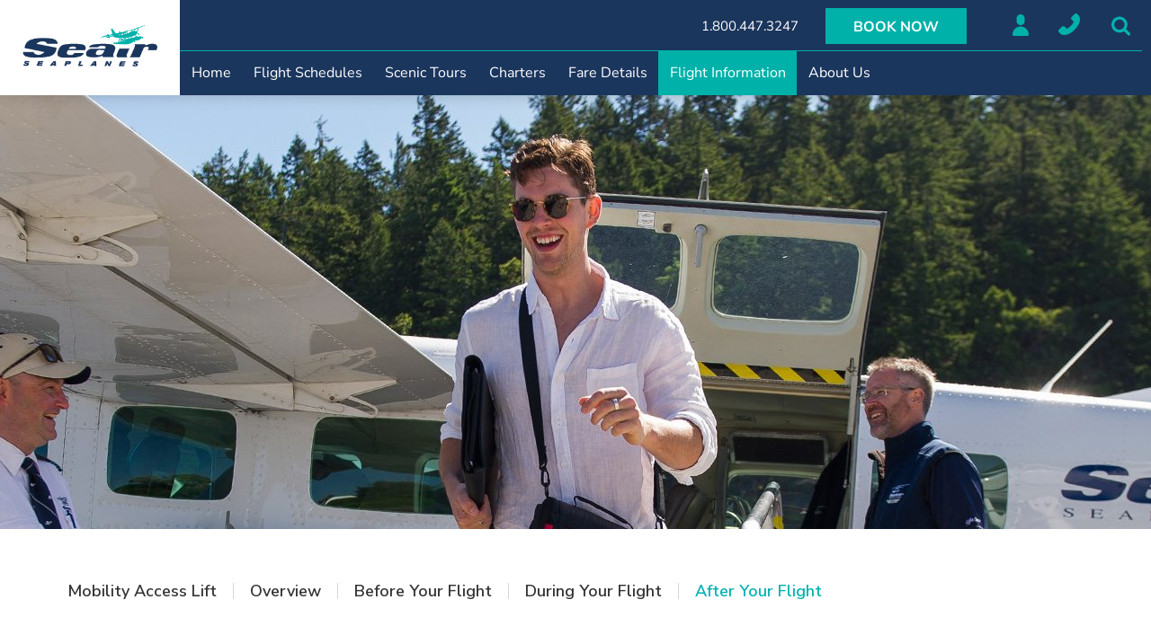

--- FILE ---
content_type: text/html; charset=UTF-8
request_url: https://www.seairseaplanes.com/flight-information/after-your-flight/
body_size: 19869
content:

<!DOCTYPE html>
<html class="avada-html-layout-wide avada-html-header-position-top" lang="en-CA" prefix="og: http://ogp.me/ns# fb: http://ogp.me/ns/fb#">
<head>
	<meta http-equiv="X-UA-Compatible" content="IE=edge" />
	<meta http-equiv="Content-Type" content="text/html; charset=utf-8"/>
	<meta name="viewport" content="width=device-width, initial-scale=1, maximum-scale=1" />
	<!-- Google Tag Manager -->
	<script>(function(w,d,s,l,i){w[l]=w[l]||[];w[l].push({'gtm.start':
	new Date().getTime(),event:'gtm.js'});var f=d.getElementsByTagName(s)[0],
	j=d.createElement(s),dl=l!='dataLayer'?'&l='+l:'';j.async=true;j.src=
	'https://www.googletagmanager.com/gtm.js?id='+i+dl;f.parentNode.insertBefore(j,f);
	})(window,document,'script','dataLayer','GTM-WN2WRP');</script>
	<!-- End Google Tag Manager -->

	<meta name="sitelock-site-verification" content="5094" />
	
	<meta name='robots' content='index, follow, max-image-preview:large, max-snippet:-1, max-video-preview:-1' />
	<style>img:is([sizes="auto" i], [sizes^="auto," i]) { contain-intrinsic-size: 3000px 1500px }</style>
	
	<!-- This site is optimized with the Yoast SEO plugin v26.6 - https://yoast.com/wordpress/plugins/seo/ -->
	<title>Seair Seaplanes - After Your Flight, YVR, Shuttle, Skytrain, Taxi</title>
	<meta name="description" content="Seair Seaplanes offers complimentary shuttle services to the South Terminal, Main Terminal, and Canada Line Skytrain station after your seaplane flight." />
	<link rel="canonical" href="https://www.seairseaplanes.com/flight-information/after-your-flight/" />
	<meta property="og:locale" content="en_US" />
	<meta property="og:type" content="article" />
	<meta property="og:title" content="Seair Seaplanes - After Your Flight, YVR, Shuttle, Skytrain, Taxi" />
	<meta property="og:description" content="Seair Seaplanes offers complimentary shuttle services to the South Terminal, Main Terminal, and Canada Line Skytrain station after your seaplane flight." />
	<meta property="og:url" content="https://www.seairseaplanes.com/flight-information/after-your-flight/" />
	<meta property="og:site_name" content="Seair Seaplanes" />
	<meta property="article:publisher" content="https://www.facebook.com/seairseaplanes/" />
	<meta property="article:modified_time" content="2025-03-26T23:33:30+00:00" />
	<meta name="twitter:card" content="summary_large_image" />
	<meta name="twitter:site" content="@seairseaplanes" />
	<meta name="twitter:label1" content="Est. reading time" />
	<meta name="twitter:data1" content="1 minute" />
	<script type="application/ld+json" class="yoast-schema-graph">{"@context":"https://schema.org","@graph":[{"@type":"WebPage","@id":"https://www.seairseaplanes.com/flight-information/after-your-flight/","url":"https://www.seairseaplanes.com/flight-information/after-your-flight/","name":"Seair Seaplanes - After Your Flight, YVR, Shuttle, Skytrain, Taxi","isPartOf":{"@id":"https://www.seairseaplanes.com/#website"},"datePublished":"2017-06-01T22:32:31+00:00","dateModified":"2025-03-26T23:33:30+00:00","description":"Seair Seaplanes offers complimentary shuttle services to the South Terminal, Main Terminal, and Canada Line Skytrain station after your seaplane flight.","breadcrumb":{"@id":"https://www.seairseaplanes.com/flight-information/after-your-flight/#breadcrumb"},"inLanguage":"en-CA","potentialAction":[{"@type":"ReadAction","target":["https://www.seairseaplanes.com/flight-information/after-your-flight/"]}]},{"@type":"BreadcrumbList","@id":"https://www.seairseaplanes.com/flight-information/after-your-flight/#breadcrumb","itemListElement":[{"@type":"ListItem","position":1,"name":"Home","item":"https://www.seairseaplanes.com/"},{"@type":"ListItem","position":2,"name":"Flight Information","item":"https://www.seairseaplanes.com/flight-information/"},{"@type":"ListItem","position":3,"name":"After Your Flight"}]},{"@type":"WebSite","@id":"https://www.seairseaplanes.com/#website","url":"https://www.seairseaplanes.com/","name":"Seair Seaplanes","description":"","publisher":{"@id":"https://www.seairseaplanes.com/#organization"},"potentialAction":[{"@type":"SearchAction","target":{"@type":"EntryPoint","urlTemplate":"https://www.seairseaplanes.com/?s={search_term_string}"},"query-input":{"@type":"PropertyValueSpecification","valueRequired":true,"valueName":"search_term_string"}}],"inLanguage":"en-CA"},{"@type":"Organization","@id":"https://www.seairseaplanes.com/#organization","name":"Seair Seaplanes","url":"https://www.seairseaplanes.com/","logo":{"@type":"ImageObject","inLanguage":"en-CA","@id":"https://www.seairseaplanes.com/#/schema/logo/image/","url":"https://www.seairseaplanes.com/wp-content/uploads/2018/01/logo.png","contentUrl":"https://www.seairseaplanes.com/wp-content/uploads/2018/01/logo.png","width":240,"height":73,"caption":"Seair Seaplanes"},"image":{"@id":"https://www.seairseaplanes.com/#/schema/logo/image/"},"sameAs":["https://www.facebook.com/seairseaplanes/","https://x.com/seairseaplanes","https://www.instagram.com/seairseaplanes/","https://www.pinterest.com/seairseaplanes/","https://www.linkedin.com/company/seair-seaplanes/","https://www.tripadvisor.ca/Attraction_Review-g154943-d3605899-Reviews-Seair_Seaplanes-Vancouver_British_Columbia.html"]}]}</script>
	<!-- / Yoast SEO plugin. -->


		
		
		
									<meta name="description" content="AFTER YOUR FLIGHT Shuttle
Upon arrival at our Richmond (YVR) Terminal, Seair Seaplanes passengers can board the complimentary YVR shuttle service to the South Terminal and Main Terminal. For shuttle service from the Main Terminal to our Seair Terminal, passengers can board the complimentary YVR Shuttle as"/>
				
		<meta property="og:locale" content="en_CA"/>
		<meta property="og:type" content="article"/>
		<meta property="og:site_name" content="Seair Seaplanes"/>
		<meta property="og:title" content="Seair Seaplanes - After Your Flight, YVR, Shuttle, Skytrain, Taxi"/>
				<meta property="og:description" content="AFTER YOUR FLIGHT Shuttle
Upon arrival at our Richmond (YVR) Terminal, Seair Seaplanes passengers can board the complimentary YVR shuttle service to the South Terminal and Main Terminal. For shuttle service from the Main Terminal to our Seair Terminal, passengers can board the complimentary YVR Shuttle as"/>
				<meta property="og:url" content="https://www.seairseaplanes.com/flight-information/after-your-flight/"/>
													<meta property="article:modified_time" content="2025-03-26T23:33:30-08:00"/>
											<meta property="og:image" content="https://www.seairseaplanes.com/wp-content/uploads/2018/01/logo.png"/>
		<meta property="og:image:width" content="240"/>
		<meta property="og:image:height" content="73"/>
		<meta property="og:image:type" content="image/png"/>
				<script type="text/javascript">
/* <![CDATA[ */
window._wpemojiSettings = {"baseUrl":"https:\/\/s.w.org\/images\/core\/emoji\/16.0.1\/72x72\/","ext":".png","svgUrl":"https:\/\/s.w.org\/images\/core\/emoji\/16.0.1\/svg\/","svgExt":".svg","source":{"concatemoji":"https:\/\/www.seairseaplanes.com\/wp-includes\/js\/wp-emoji-release.min.js?ver=6.8.3"}};
/*! This file is auto-generated */
!function(s,n){var o,i,e;function c(e){try{var t={supportTests:e,timestamp:(new Date).valueOf()};sessionStorage.setItem(o,JSON.stringify(t))}catch(e){}}function p(e,t,n){e.clearRect(0,0,e.canvas.width,e.canvas.height),e.fillText(t,0,0);var t=new Uint32Array(e.getImageData(0,0,e.canvas.width,e.canvas.height).data),a=(e.clearRect(0,0,e.canvas.width,e.canvas.height),e.fillText(n,0,0),new Uint32Array(e.getImageData(0,0,e.canvas.width,e.canvas.height).data));return t.every(function(e,t){return e===a[t]})}function u(e,t){e.clearRect(0,0,e.canvas.width,e.canvas.height),e.fillText(t,0,0);for(var n=e.getImageData(16,16,1,1),a=0;a<n.data.length;a++)if(0!==n.data[a])return!1;return!0}function f(e,t,n,a){switch(t){case"flag":return n(e,"\ud83c\udff3\ufe0f\u200d\u26a7\ufe0f","\ud83c\udff3\ufe0f\u200b\u26a7\ufe0f")?!1:!n(e,"\ud83c\udde8\ud83c\uddf6","\ud83c\udde8\u200b\ud83c\uddf6")&&!n(e,"\ud83c\udff4\udb40\udc67\udb40\udc62\udb40\udc65\udb40\udc6e\udb40\udc67\udb40\udc7f","\ud83c\udff4\u200b\udb40\udc67\u200b\udb40\udc62\u200b\udb40\udc65\u200b\udb40\udc6e\u200b\udb40\udc67\u200b\udb40\udc7f");case"emoji":return!a(e,"\ud83e\udedf")}return!1}function g(e,t,n,a){var r="undefined"!=typeof WorkerGlobalScope&&self instanceof WorkerGlobalScope?new OffscreenCanvas(300,150):s.createElement("canvas"),o=r.getContext("2d",{willReadFrequently:!0}),i=(o.textBaseline="top",o.font="600 32px Arial",{});return e.forEach(function(e){i[e]=t(o,e,n,a)}),i}function t(e){var t=s.createElement("script");t.src=e,t.defer=!0,s.head.appendChild(t)}"undefined"!=typeof Promise&&(o="wpEmojiSettingsSupports",i=["flag","emoji"],n.supports={everything:!0,everythingExceptFlag:!0},e=new Promise(function(e){s.addEventListener("DOMContentLoaded",e,{once:!0})}),new Promise(function(t){var n=function(){try{var e=JSON.parse(sessionStorage.getItem(o));if("object"==typeof e&&"number"==typeof e.timestamp&&(new Date).valueOf()<e.timestamp+604800&&"object"==typeof e.supportTests)return e.supportTests}catch(e){}return null}();if(!n){if("undefined"!=typeof Worker&&"undefined"!=typeof OffscreenCanvas&&"undefined"!=typeof URL&&URL.createObjectURL&&"undefined"!=typeof Blob)try{var e="postMessage("+g.toString()+"("+[JSON.stringify(i),f.toString(),p.toString(),u.toString()].join(",")+"));",a=new Blob([e],{type:"text/javascript"}),r=new Worker(URL.createObjectURL(a),{name:"wpTestEmojiSupports"});return void(r.onmessage=function(e){c(n=e.data),r.terminate(),t(n)})}catch(e){}c(n=g(i,f,p,u))}t(n)}).then(function(e){for(var t in e)n.supports[t]=e[t],n.supports.everything=n.supports.everything&&n.supports[t],"flag"!==t&&(n.supports.everythingExceptFlag=n.supports.everythingExceptFlag&&n.supports[t]);n.supports.everythingExceptFlag=n.supports.everythingExceptFlag&&!n.supports.flag,n.DOMReady=!1,n.readyCallback=function(){n.DOMReady=!0}}).then(function(){return e}).then(function(){var e;n.supports.everything||(n.readyCallback(),(e=n.source||{}).concatemoji?t(e.concatemoji):e.wpemoji&&e.twemoji&&(t(e.twemoji),t(e.wpemoji)))}))}((window,document),window._wpemojiSettings);
/* ]]> */
</script>
<link rel='stylesheet' id='layerslider-css' href='https://www.seairseaplanes.com/wp-content/plugins/LayerSlider/assets/static/layerslider/css/layerslider.css?ver=8.1.2' type='text/css' media='all' />
<style id='wp-emoji-styles-inline-css' type='text/css'>

	img.wp-smiley, img.emoji {
		display: inline !important;
		border: none !important;
		box-shadow: none !important;
		height: 1em !important;
		width: 1em !important;
		margin: 0 0.07em !important;
		vertical-align: -0.1em !important;
		background: none !important;
		padding: 0 !important;
	}
</style>
<link rel='stylesheet' id='booking-plugin-css' href='https://www.seairseaplanes.com/wp-content/plugins/booking_plugin/seair_booking/seair_booking-v2.css?ver=1563418693' type='text/css' media='all' />
<link rel='stylesheet' id='mc4wp-form-themes-css' href='https://www.seairseaplanes.com/wp-content/plugins/mailchimp-for-wp/assets/css/form-themes.css?ver=4.10.9' type='text/css' media='all' />
<link rel='stylesheet' id='jquery-ui-css-css' href='https://www.seairseaplanes.com/wp-content/themes/Avada%20Child/assets/css/jquery-ui.min.css?ver=6.8.3' type='text/css' media='all' />
<link rel='stylesheet' id='owl-carousel-css-css' href='https://www.seairseaplanes.com/wp-content/themes/Avada%20Child/assets/css/owl.carousel.min.css?ver=6.8.3' type='text/css' media='all' />
<link rel='stylesheet' id='owl-carousel-theme-css-css' href='https://www.seairseaplanes.com/wp-content/themes/Avada%20Child/assets/css/owl.theme.default.min.css?ver=6.8.3' type='text/css' media='all' />
<link rel='stylesheet' id='parent-stylesheet-css' href='https://www.seairseaplanes.com/wp-content/themes/Avada/style.css?ver=6.8.3' type='text/css' media='all' />
<link rel='stylesheet' id='booking-plugin-css-css' href='https://www.seairseaplanes.com/wp-content/themes/Avada%20Child/assets/css/booking-plugin.css?ver=1737674285' type='text/css' media='all' />
<link rel='stylesheet' id='child-stylesheet-css' href='https://www.seairseaplanes.com/wp-content/themes/Avada%20Child/style.css?ver=1764110772' type='text/css' media='all' />
<link rel='stylesheet' id='fusion-dynamic-css-css' href='https://www.seairseaplanes.com/wp-content/uploads/fusion-styles/091737b869f93a13480dcf9f93ca4357.min.css?ver=3.13.3' type='text/css' media='all' />
<script type="text/javascript" src="https://www.seairseaplanes.com/wp-includes/js/jquery/jquery.min.js?ver=3.7.1" id="jquery-core-js"></script>
<script type="text/javascript" src="https://www.seairseaplanes.com/wp-includes/js/jquery/jquery-migrate.min.js?ver=3.4.1" id="jquery-migrate-js"></script>
<script type="text/javascript" id="layerslider-utils-js-extra">
/* <![CDATA[ */
var LS_Meta = {"v":"8.1.2","fixGSAP":"1"};
/* ]]> */
</script>
<script type="text/javascript" src="https://www.seairseaplanes.com/wp-content/plugins/LayerSlider/assets/static/layerslider/js/layerslider.utils.js?ver=8.1.2" id="layerslider-utils-js"></script>
<script type="text/javascript" src="https://www.seairseaplanes.com/wp-content/plugins/LayerSlider/assets/static/layerslider/js/layerslider.kreaturamedia.jquery.js?ver=8.1.2" id="layerslider-js"></script>
<script type="text/javascript" src="https://www.seairseaplanes.com/wp-content/plugins/LayerSlider/assets/static/layerslider/js/layerslider.transitions.js?ver=8.1.2" id="layerslider-transitions-js"></script>
<script type="text/javascript" src="https://www.seairseaplanes.com/wp-content/plugins/booking_plugin/seair_booking/js/vue.min.js?ver=1553632855" id="booking-plugin-js"></script>
<meta name="generator" content="Powered by LayerSlider 8.1.2 - Build Heros, Sliders, and Popups. Create Animations and Beautiful, Rich Web Content as Easy as Never Before on WordPress." />
<!-- LayerSlider updates and docs at: https://layerslider.com -->
<!-- Stream WordPress user activity plugin v4.1.1 -->
<style type="text/css" id="css-fb-visibility">@media screen and (max-width: 800px){.fusion-no-small-visibility{display:none !important;}body .sm-text-align-center{text-align:center !important;}body .sm-text-align-left{text-align:left !important;}body .sm-text-align-right{text-align:right !important;}body .sm-flex-align-center{justify-content:center !important;}body .sm-flex-align-flex-start{justify-content:flex-start !important;}body .sm-flex-align-flex-end{justify-content:flex-end !important;}body .sm-mx-auto{margin-left:auto !important;margin-right:auto !important;}body .sm-ml-auto{margin-left:auto !important;}body .sm-mr-auto{margin-right:auto !important;}body .fusion-absolute-position-small{position:absolute;top:auto;width:100%;}.awb-sticky.awb-sticky-small{ position: sticky; top: var(--awb-sticky-offset,0); }}@media screen and (min-width: 801px) and (max-width: 1024px){.fusion-no-medium-visibility{display:none !important;}body .md-text-align-center{text-align:center !important;}body .md-text-align-left{text-align:left !important;}body .md-text-align-right{text-align:right !important;}body .md-flex-align-center{justify-content:center !important;}body .md-flex-align-flex-start{justify-content:flex-start !important;}body .md-flex-align-flex-end{justify-content:flex-end !important;}body .md-mx-auto{margin-left:auto !important;margin-right:auto !important;}body .md-ml-auto{margin-left:auto !important;}body .md-mr-auto{margin-right:auto !important;}body .fusion-absolute-position-medium{position:absolute;top:auto;width:100%;}.awb-sticky.awb-sticky-medium{ position: sticky; top: var(--awb-sticky-offset,0); }}@media screen and (min-width: 1025px){.fusion-no-large-visibility{display:none !important;}body .lg-text-align-center{text-align:center !important;}body .lg-text-align-left{text-align:left !important;}body .lg-text-align-right{text-align:right !important;}body .lg-flex-align-center{justify-content:center !important;}body .lg-flex-align-flex-start{justify-content:flex-start !important;}body .lg-flex-align-flex-end{justify-content:flex-end !important;}body .lg-mx-auto{margin-left:auto !important;margin-right:auto !important;}body .lg-ml-auto{margin-left:auto !important;}body .lg-mr-auto{margin-right:auto !important;}body .fusion-absolute-position-large{position:absolute;top:auto;width:100%;}.awb-sticky.awb-sticky-large{ position: sticky; top: var(--awb-sticky-offset,0); }}</style><style type="text/css">.recentcomments a{display:inline !important;padding:0 !important;margin:0 !important;}</style><style>#av-prefooter-row .fusion-row{ max-width: 1100px; }</style>		<style type="text/css" id="wp-custom-css">
			blockquote q {min-height: 257px !important}
.home-slider,.home-slider .slick-initialized,.home-slider .slider li{
    max-width:100%;
}
@media only screen and (-webkit-min-device-pixel-ratio: 2) and (max-device-width: 568px) and (min-device-width: 320px){
    #wrapper .booking-widget #searchForm .passengers select {
        text-indent: 0;
    }
}





/* Webacom CSS Code */
.webacom-table table {
    border-spacing: 5px 0 !important;
}
.webacom-table table th {
    background-color: #DEDEDE !important;
    padding: 6px !important;
}
.webacom-table p {
    margin-bottom: auto !important;
}
.webacom-table table td {
    padding: 9px !important;
}

.hide-me {
	display: none;
}

@media only screen and (max-width: 1599px) and (min-width: 1031px)  {
	.ls-wp-container {
		margin-top: 30px !important;
	}
	.ls-wp-container h3 {
		font-size: 30px !important;
	}
}


		</style>
				<script type="text/javascript">
			var doc = document.documentElement;
			doc.setAttribute( 'data-useragent', navigator.userAgent );
		</script>
		
		<link rel="icon" type="image/png" href="/favicon-96x96.png" sizes="96x96" />
	<link rel="icon" type="image/svg+xml" href="/favicon.svg" />
	<link rel="shortcut icon" href="/favicon.ico" />
	<link rel="apple-touch-icon" sizes="180x180" href="/apple-touch-icon.png" />
	<meta name="apple-mobile-web-app-title" content="Seair" />
	<link rel="manifest" href="/site.webmanifest" />
	
	<script type="text/javascript">
		var doc = document.documentElement;
		doc.setAttribute('data-useragent', navigator.userAgent);
		function setSearchForm() {
			var isIE = "ActiveXObject" in window;
			if (isIE) {
				document.getElementById('searchForm').action = '/book-now/booking-step-1';
				document.getElementById('searchForm').method = 'POST';
			}
			return true;
		}
	</script>
</head>

<body class="wp-singular page-template page-template-side-navigation page-template-side-navigation-php page page-id-19 page-child parent-pageid-16 wp-theme-Avada wp-child-theme-AvadaChild has-sidebar fusion-image-hovers fusion-pagination-sizing fusion-button_type-flat fusion-button_span-no fusion-button_gradient-linear avada-image-rollover-circle-yes avada-image-rollover-yes avada-image-rollover-direction-fade fusion-body ltr no-tablet-sticky-header no-mobile-sticky-header no-mobile-slidingbar no-mobile-totop avada-has-rev-slider-styles fusion-disable-outline fusion-sub-menu-fade mobile-logo-pos-left layout-wide-mode avada-has-boxed-modal-shadow-none layout-scroll-offset-full avada-has-zero-margin-offset-top fusion-top-header menu-text-align-center mobile-menu-design-modern fusion-show-pagination-text fusion-header-layout-v3 avada-responsive avada-footer-fx-none avada-menu-highlight-style-background fusion-search-form-classic fusion-main-menu-search-overlay fusion-avatar-square avada-dropdown-styles avada-blog-layout-medium alternate avada-blog-archive-layout-medium alternate avada-header-shadow-no avada-menu-icon-position-left avada-has-megamenu-shadow avada-has-mainmenu-dropdown-divider avada-has-header-100-width avada-has-pagetitle-100-width avada-has-pagetitle-bg-full avada-has-breadcrumb-mobile-hidden avada-has-titlebar-bar_and_content avada-header-border-color-full-transparent avada-has-pagination-padding avada-flyout-menu-direction-fade avada-ec-views-v1" data-awb-post-id="19">
<!-- Google Tag Manager (noscript) -->
<noscript><iframe src="https://www.googletagmanager.com/ns.html?id=GTM-WN2WRP"
height="0" width="0" style="display:none;visibility:hidden"></iframe></noscript>
<!-- End Google Tag Manager (noscript) -->

		<a class="skip-link screen-reader-text" href="#content">Skip to content</a>

	<div id="boxed-wrapper">
		
		<div id="wrapper" class="fusion-wrapper">
			<div id="home" style="position:relative;top:-1px;"></div>
										
					
			<header class="fusion-header-wrapper">
				<div class="fusion-header-v3 fusion-logo-alignment fusion-logo-left fusion-sticky-menu- fusion-sticky-logo- fusion-mobile-logo-1  fusion-mobile-menu-design-modern">
					<form action="/" method="get" id="nav-search-form">
	<input type="search" name="s" value="" id="nav-search-text">
	<input type="submit" value="Search">
</form>
<div class="fusion-secondary-header">
    <div class="fusion-row">
                    <div class="fusion-alignleft" id="util">
                <nav class="fusion-secondary-menu" role="navigation" aria-label="Secondary Menu"><ul id="menu-top-menu" class="menu"><li  id="menu-item-2286"  class="menu-item menu-item-type-custom menu-item-object-custom menu-item-2286"  data-item-id="2286"><a  href="tel:+18004473247" class="fusion-background-highlight"><span class="menu-text">1.800.447.3247</span></a></li><li  id="menu-item-2287"  class="book-btn menu-item menu-item-type-custom menu-item-object-custom menu-item-2287"  data-classes="book-btn" data-item-id="2287"><a  href="/book-now/book-a-flight/" class="fusion-background-highlight"><span class="menu-text">Book Now</span></a></li></ul></nav><nav class="fusion-mobile-nav-holder fusion-mobile-menu-text-align-left" aria-label="Secondary Mobile Menu"></nav>            </div>
                            <div class="fusion-alignright" id="icon-util">
                                <ul>
                    <li class="member">
                        <a href="/my-profile/">Member</a>
                        <div class="dropdown">
                                                    <div class="c-links">
                                <ul>
                                    <li><a class="login" href="https://www.seairseaplanes.com/my-profile" title="Login">Login</a></li>
                                </ul>
                            </div>
                                                </div>
                    </li>
                    <li class="locations">
                        <a href="#">Locations</a>
                        <div class="dropdown">
                            
                                <ul>

                                
                                    <li>
                                        <div class="location-details">Richmond(YVR) / Gulf Islands<br />
<a href="tel:1-800-447-3247" style="color: #1b365d;">1.800.447.3247</a><br />
<a href="tel:604-273-8900" style="color: #1b365d;">604.273.8900</a></div>
                                                                                    <a class="icon-location" href="https://www.google.ca/maps/place/4640+Inglis+Dr,+Richmond,+BC/@49.1775739,-123.1726303,17z/data=!3m1!4b1!4m5!3m4!1s0x54860b27967ad95d:0x1d637cc5677a1425!8m2!3d49.1775739!4d-123.1704416" target="_blank">Location</a>
                                                                                                                    </li>

                                
                                    <li>
                                        <div class="location-details">Nanaimo<br />
<a href="tel:1-866-692-6440" style="color: #1b365d;">1.866.692.6440</a><br />
<a href="tel:250-753-1115" style="color: #1b365d;">250.753.1115</a></div>
                                                                                    <a class="icon-location" href="https://www.google.ca/maps/place/Seair+Seaplanes+Ltd/@49.1908093,-123.9514439,17z/data=!4m13!1m7!3m6!1s0x5488a1770f16f2dd:0xab85aece7cf4d253!2s1956+Zorkin+Rd,+Nanaimo,+BC+V9S+5T9!3b1!8m2!3d49.1908058!4d-123.9492552!3m4!1s0x5488a17768afb18f:0x71ac8fd9c180a6fa!8m2!3d49.1907253!4d-123.9492208" target="_blank">Location</a>
                                                                                                                    </li>

                                
                                    <li>
                                        <div class="location-details">Vancouver Harbour<br />
<a href="tel:1-866-692-6440" style="color: #1b365d;">1.866.692.6440</a><br />
<a href="tel:604-647-7575" style="color: #1b365d;">604.647.7575</a></div>
                                                                                    <a class="icon-location" href="https://www.google.ca/maps/dir//Vancouver+Harbour+Flight+Centre+Seaplane+Terminal+(CXH),+1055+Canada+Pl,+Vancouver,+BC+V6C+3T4/@49.2897156,-123.1182636,17z/data=!4m16!1m6!3m5!1s0x0:0xa0a6ce5a63e3bdc1!2sVancouver+Harbour+Flight+Centre+Seaplane+Terminal!8m2!3d49.2901741!4d-123.117578!4m8!1m0!1m5!1m1!1s0x5486718483cd58ff:0xa0a6ce5a63e3bdc1!2m2!1d-123.117578!2d49.290174!3e3" target="_blank">Location</a>
                                                                                                                    </li>

                                
                                    <li>
                                        <div class="location-details">Victoria Harbour<br />
<a href="tel:1-866-692-6440" style="color: #1b365d;">1.866.692.6440</a><br />
<a href="tel:250-753-1115" style="color: #1b365d;">250.753.1115</a></div>
                                                                                    <a class="icon-location" href="https://www.google.ca/maps/dir//Harbour+Level,+1234+Wharf+St,+Victoria,+BC+V8W+3H9/@48.4265441,-123.4121981,13z/data=!3m1!4b1!4m9!4m8!1m0!1m5!1m1!1s0x548f749b0d816f6d:0x74bc6ad979416f51!2m2!1d-123.3709988!2d48.4265515!3e3?entry=ttu&g_ep=EgoyMDI1MDkyNC4wIKXMDSoASAFQAw%3D%3D" target="">Location</a>
                                                                                                                    </li>

                                
                                </ul>

                                                    </div>
                    </li>
										<li>
											<a href="#" title="Search" id="search-toggle"><svg version="1.1" id="Layer_1" xmlns="http://www.w3.org/2000/svg" xmlns:xlink="http://www.w3.org/1999/xlink" x="0px" y="0px" width="74.286px" height="74.286px" viewBox="0 0 74.286 74.286" enable-background="new 0 0 74.286 74.286" xml:space="preserve">
											<path d="M74.286,68.572c0,1.547-0.565,2.887-1.697,4.018c-1.131,1.131-2.47,1.696-4.018,1.696c-1.607,0-2.946-0.565-4.018-1.696
											L49.241,57.322c-5.327,3.69-11.265,5.535-17.812,5.535c-4.256,0-8.326-0.826-12.21-2.478s-7.232-3.884-10.044-6.696
											s-5.045-6.161-6.697-10.045S0,35.685,0,31.429c0-4.256,0.826-8.326,2.478-12.21s3.884-7.232,6.697-10.045s6.161-5.044,10.044-6.696
											S27.172,0,31.429,0c4.256,0,8.326,0.826,12.21,2.478s7.231,3.884,10.044,6.696s5.045,6.161,6.697,10.045
											c1.651,3.884,2.478,7.954,2.478,12.21c0,6.547-1.846,12.485-5.536,17.812l15.312,15.312C73.735,65.655,74.286,66.994,74.286,68.572z
											M51.429,31.429c0-5.506-1.957-10.216-5.871-14.13c-3.913-3.914-8.623-5.87-14.129-5.87c-5.506,0-10.216,1.957-14.129,5.87
											c-3.914,3.914-5.871,8.624-5.871,14.13c0,5.506,1.957,10.215,5.871,14.129c3.914,3.913,8.623,5.87,14.129,5.87
											c5.506,0,10.216-1.957,14.129-5.87C49.472,41.644,51.429,36.935,51.429,31.429z"/>
											</svg></a>
									</li>
                </ul>
                
            </div>
            </div>
</div><div class="fusion-header-sticky-height"></div>
<div class="fusion-header">
	<div class="fusion-row">
					<div class="fusion-logo" data-margin-top="0" data-margin-bottom="0" data-margin-left="0" data-margin-right="0">
			<a class="fusion-logo-link"  href="https://www.seairseaplanes.com/" >

						<!-- standard logo -->
			<img src="https://www.seairseaplanes.com/wp-content/uploads/2018/01/logo.png" srcset="https://www.seairseaplanes.com/wp-content/uploads/2018/01/logo.png 1x" width="240" height="73" alt="Seair Seaplanes Logo" data-retina_logo_url="" class="fusion-standard-logo" />

											<!-- mobile logo -->
				<img src="https://www.seairseaplanes.com/wp-content/uploads/2018/01/logo.png" srcset="https://www.seairseaplanes.com/wp-content/uploads/2018/01/logo.png 1x" width="240" height="73" alt="Seair Seaplanes Logo" data-retina_logo_url="" class="fusion-mobile-logo" />
			
					</a>
		</div>		<nav class="fusion-main-menu" aria-label="Main Menu"><div class="fusion-overlay-search">		<form role="search" class="searchform fusion-search-form  fusion-search-form-classic" method="get" action="https://www.seairseaplanes.com/">
			<div class="fusion-search-form-content">

				
				<div class="fusion-search-field search-field">
					<label><span class="screen-reader-text">Search for:</span>
													<input type="search" value="" name="s" class="s" placeholder="Search..." required aria-required="true" aria-label="Search..."/>
											</label>
				</div>
				<div class="fusion-search-button search-button">
					<input type="submit" class="fusion-search-submit searchsubmit" aria-label="Search" value="&#xf002;" />
									</div>

				
			</div>


			
		</form>
		<div class="fusion-search-spacer"></div><a href="#" role="button" aria-label="Close Search" class="fusion-close-search"></a></div><ul id="menu-main-navigation" class="fusion-menu"><li  id="menu-item-2285"  class="menu-item menu-item-type-post_type menu-item-object-page menu-item-home menu-item-2285"  data-item-id="2285"><a  href="https://www.seairseaplanes.com/" class="fusion-background-highlight"><span class="menu-text">Home</span></a></li><li  id="menu-item-2427"  class="menu-item menu-item-type-post_type menu-item-object-page menu-item-has-children menu-item-2427 fusion-dropdown-menu"  data-item-id="2427"><a  href="https://www.seairseaplanes.com/schedules-fares/routes-schedules/" class="fusion-background-highlight"><span class="menu-text">Flight Schedules</span> <span class="fusion-caret"><i class="fusion-dropdown-indicator" aria-hidden="true"></i></span></a><ul class="sub-menu"><li  id="menu-item-9795"  class="menu-item menu-item-type-custom menu-item-object-custom menu-item-9795 fusion-dropdown-submenu" ><a  href="https://www.seairseaplanes.com/schedules-fares/routes-schedules/?location=Victoria-VancouverHarbour" class="fusion-background-highlight"><span>Victoria &#8211; Vancouver Harbour <span style="color: red; font-size: 0.8em; font-weight: bold;">NEW</span></span></a></li><li  id="menu-item-3332"  class="menu-item menu-item-type-custom menu-item-object-custom menu-item-3332 fusion-dropdown-submenu" ><a  href="/schedules-fares/routes-schedules/?location=VancouverHarbour-Nanaimo" class="fusion-background-highlight"><span>Vancouver Harbour &#8211; Nanaimo</span></a></li><li  id="menu-item-3333"  class="menu-item menu-item-type-custom menu-item-object-custom menu-item-3333 fusion-dropdown-submenu" ><a  href="/schedules-fares/routes-schedules/?location=Richmond%28YVR%29-Nanaimo" class="fusion-background-highlight"><span>Richmond (YVR) &#8211; Nanaimo</span></a></li><li  id="menu-item-7998"  class="menu-item menu-item-type-custom menu-item-object-custom menu-item-7998 fusion-dropdown-submenu" ><a  href="https://www.seairseaplanes.com/schedules-fares/routes-schedules/?location=SaltSpringIsland-VancouverHarbour" class="fusion-background-highlight"><span>Salt Spring Island &#8211; Vancouver Harbour</span></a></li><li  id="menu-item-3334"  class="menu-item menu-item-type-custom menu-item-object-custom menu-item-3334 fusion-dropdown-submenu" ><a  href="/schedules-fares/routes-schedules/?location=SaltSpringIsland-Richmond%28YVR%29" class="fusion-background-highlight"><span>Salt Spring Island &#8211; Richmond (YVR)</span></a></li><li  id="menu-item-3335"  class="menu-item menu-item-type-custom menu-item-object-custom menu-item-3335 fusion-dropdown-submenu" ><a  href="/schedules-fares/routes-schedules/?location=PenderIsland-Richmond%28YVR%29" class="fusion-background-highlight"><span>Pender Island &#8211; Richmond (YVR)</span></a></li><li  id="menu-item-3336"  class="menu-item menu-item-type-custom menu-item-object-custom menu-item-3336 fusion-dropdown-submenu" ><a  href="/schedules-fares/routes-schedules/?location=ThetisIsland-Richmond%28YVR%29" class="fusion-background-highlight"><span>Thetis Island &#8211; Richmond (YVR)</span></a></li><li  id="menu-item-3337"  class="menu-item menu-item-type-custom menu-item-object-custom menu-item-3337 fusion-dropdown-submenu" ><a  href="/schedules-fares/routes-schedules/?location=SaturnaIsland-Richmond%28YVR%29" class="fusion-background-highlight"><span>Saturna Island &#8211; Richmond (YVR)</span></a></li><li  id="menu-item-3338"  class="menu-item menu-item-type-custom menu-item-object-custom menu-item-3338 fusion-dropdown-submenu" ><a  href="/schedules-fares/routes-schedules/?location=MayneIsland-Richmond%28YVR%29" class="fusion-background-highlight"><span>Mayne Island &#8211; Richmond (YVR)</span></a></li><li  id="menu-item-3339"  class="menu-item menu-item-type-custom menu-item-object-custom menu-item-3339 fusion-dropdown-submenu" ><a  href="/schedules-fares/routes-schedules/?location=GalianoIsland-Richmond%28YVR%29" class="fusion-background-highlight"><span>Galiano Island &#8211; Richmond (YVR)</span></a></li></ul></li><li  id="menu-item-58"  class="menu-item menu-item-type-post_type menu-item-object-page menu-item-has-children menu-item-58 fusion-dropdown-menu"  data-item-id="58"><a  href="https://www.seairseaplanes.com/seaplane-tours/" class="fusion-background-highlight"><span class="menu-text">Scenic Tours</span> <span class="fusion-caret"><i class="fusion-dropdown-indicator" aria-hidden="true"></i></span></a><ul class="sub-menu"><li  id="menu-item-2452"  class="menu-item menu-item-type-post_type menu-item-object-page menu-item-2452 fusion-dropdown-submenu" ><a  href="https://www.seairseaplanes.com/seaplane-tours/vancouver-city-skyline/" class="fusion-background-highlight"><span>Vancouver City Skyline : Book Now</span></a></li><li  id="menu-item-2453"  class="menu-item menu-item-type-post_type menu-item-object-page menu-item-2453 fusion-dropdown-submenu" ><a  href="https://www.seairseaplanes.com/seaplane-tours/coastal-mountain-experience/" class="fusion-background-highlight"><span>Coastal Mountain Experience : Book Now</span></a></li><li  id="menu-item-8401"  class="menu-item menu-item-type-post_type menu-item-object-page menu-item-8401 fusion-dropdown-submenu" ><a  href="https://www.seairseaplanes.com/seaplane-tours/new-skyline-to-suspension-bridge-adventure/" class="fusion-background-highlight"><span>New : Skyline to Suspension Bridge Adventure</span></a></li><li  id="menu-item-2454"  class="menu-item menu-item-type-post_type menu-item-object-page menu-item-2454 fusion-dropdown-submenu" ><a  href="https://www.seairseaplanes.com/seaplane-tours/glacier-alpine-lake-adventure/" class="fusion-background-highlight"><span>Glacier &#038; Alpine Lake Adventure</span></a></li><li  id="menu-item-2456"  class="menu-item menu-item-type-post_type menu-item-object-page menu-item-2456 fusion-dropdown-submenu" ><a  href="https://www.seairseaplanes.com/seaplane-tours/chatterbox-falls-excursion/" class="fusion-background-highlight"><span>Chatterbox Falls Excursion</span></a></li><li  id="menu-item-7199"  class="menu-item menu-item-type-post_type menu-item-object-page menu-item-7199 fusion-dropdown-submenu" ><a  href="https://www.seairseaplanes.com/seaplane-tours/salt-spring-island-experience/" class="fusion-background-highlight"><span>New: Salt Spring Island Experience</span></a></li><li  id="menu-item-3407"  class="menu-item menu-item-type-post_type menu-item-object-page menu-item-3407 fusion-dropdown-submenu" ><a  href="https://www.seairseaplanes.com/seaplane-tours/fly-n-dine/" class="fusion-background-highlight"><span>Fly n’ Dine</span></a></li><li  id="menu-item-2670"  class="menu-item menu-item-type-post_type menu-item-object-page menu-item-2670 fusion-dropdown-submenu" ><a  href="https://www.seairseaplanes.com/seaplane-tours/nanaimo-kayak-adventure/" class="fusion-background-highlight"><span>Nanaimo Kayak Adventure</span></a></li><li  id="menu-item-3408"  class="menu-item menu-item-type-post_type menu-item-object-page menu-item-3408 fusion-dropdown-submenu" ><a  href="https://www.seairseaplanes.com/seaplane-tours/whale-watching/" class="fusion-background-highlight"><span>Whale Watching</span></a></li><li  id="menu-item-2459"  class="menu-item menu-item-type-post_type menu-item-object-page menu-item-2459 fusion-dropdown-submenu" ><a  href="https://www.seairseaplanes.com/seaplane-tours/customized-tours/" class="fusion-background-highlight"><span>Customized Tours</span></a></li></ul></li><li  id="menu-item-1373"  class="menu-item menu-item-type-post_type menu-item-object-page menu-item-has-children menu-item-1373 fusion-dropdown-menu"  data-item-id="1373"><a  href="https://www.seairseaplanes.com/seaplane-charters/" class="fusion-background-highlight"><span class="menu-text">Charters</span> <span class="fusion-caret"><i class="fusion-dropdown-indicator" aria-hidden="true"></i></span></a><ul class="sub-menu"><li  id="menu-item-2419"  class="menu-item menu-item-type-post_type menu-item-object-page menu-item-2419 fusion-dropdown-submenu" ><a  href="https://www.seairseaplanes.com/seaplane-charters/recreational-charter/" class="fusion-background-highlight"><span>Recreational <span>Charter</span></span></a></li><li  id="menu-item-8882"  class="menu-item menu-item-type-post_type menu-item-object-page menu-item-8882 fusion-dropdown-submenu" ><a  href="https://www.seairseaplanes.com/seaplane-charters/seaplane-proposal-and-elopement-packages-romantic-getaways/" class="fusion-background-highlight"><span>Seaplane Proposal and Elopement Packages | Romantic Getaways</span></a></li><li  id="menu-item-2421"  class="menu-item menu-item-type-post_type menu-item-object-page menu-item-2421 fusion-dropdown-submenu" ><a  href="https://www.seairseaplanes.com/seaplane-charters/event-charter/" class="fusion-background-highlight"><span>Event <span>Charter</span></span></a></li><li  id="menu-item-2422"  class="menu-item menu-item-type-post_type menu-item-object-page menu-item-2422 fusion-dropdown-submenu" ><a  href="https://www.seairseaplanes.com/seaplane-charters/cargo/" class="fusion-background-highlight"><span>​Cargo</span></a></li><li  id="menu-item-2424"  class="menu-item menu-item-type-post_type menu-item-object-page menu-item-2424 fusion-dropdown-submenu" ><a  href="https://www.seairseaplanes.com/seaplane-charters/seaplane-fleet/" class="fusion-background-highlight"><span>​Seaplane Fleet</span></a></li><li  id="menu-item-2425"  class="menu-item menu-item-type-post_type menu-item-object-page menu-item-2425 fusion-dropdown-submenu" ><a  href="https://www.seairseaplanes.com/seaplane-charters/book-a-charter/" class="fusion-background-highlight"><span>Book a Charter</span></a></li></ul></li><li  id="menu-item-2434"  class="menu-item menu-item-type-post_type menu-item-object-page menu-item-has-children menu-item-2434 fusion-dropdown-menu"  data-item-id="2434"><a  href="https://www.seairseaplanes.com/schedules-fares/" class="fusion-background-highlight"><span class="menu-text">Fare Details</span> <span class="fusion-caret"><i class="fusion-dropdown-indicator" aria-hidden="true"></i></span></a><ul class="sub-menu"><li  id="menu-item-2426"  class="menu-item menu-item-type-post_type menu-item-object-page menu-item-2426 fusion-dropdown-submenu" ><a  href="https://www.seairseaplanes.com/schedules-fares/fares/" class="fusion-background-highlight"><span>Fares</span></a></li><li  id="menu-item-2428"  class="menu-item menu-item-type-post_type menu-item-object-page menu-item-2428 fusion-dropdown-submenu" ><a  href="https://www.seairseaplanes.com/schedules-fares/cargo-pets/" class="fusion-background-highlight"><span>Cargo &#038; Pets</span></a></li><li  id="menu-item-2429"  class="menu-item menu-item-type-post_type menu-item-object-page menu-item-2429 fusion-dropdown-submenu" ><a  href="https://www.seairseaplanes.com/schedules-fares/special-offers/" class="fusion-background-highlight"><span>Special Offers</span></a></li><li  id="menu-item-10021"  class="menu-item menu-item-type-post_type menu-item-object-page menu-item-10021 fusion-dropdown-submenu" ><a  href="https://www.seairseaplanes.com/schedules-fares/vancouver-harbour-to-ganges-route-update/" class="fusion-background-highlight"><span>Vancouver Harbour to Ganges Route Update</span></a></li></ul></li><li  id="menu-item-54"  class="menu-item menu-item-type-post_type menu-item-object-page current-page-ancestor current-menu-ancestor current-menu-parent current-page-parent current_page_parent current_page_ancestor menu-item-has-children menu-item-54 fusion-dropdown-menu"  data-item-id="54"><a  href="https://www.seairseaplanes.com/flight-information/" class="fusion-background-highlight"><span class="menu-text">Flight Information</span> <span class="fusion-caret"><i class="fusion-dropdown-indicator" aria-hidden="true"></i></span></a><ul class="sub-menu"><li  id="menu-item-2416"  class="menu-item menu-item-type-post_type menu-item-object-page menu-item-2416 fusion-dropdown-submenu" ><a  href="https://www.seairseaplanes.com/flight-information/before-your-flight/" class="fusion-background-highlight"><span>Before Your Flight</span></a></li><li  id="menu-item-2417"  class="menu-item menu-item-type-post_type menu-item-object-page menu-item-2417 fusion-dropdown-submenu" ><a  href="https://www.seairseaplanes.com/flight-information/during-your-flight/" class="fusion-background-highlight"><span>During Your Flight</span></a></li><li  id="menu-item-2418"  class="menu-item menu-item-type-post_type menu-item-object-page current-menu-item page_item page-item-19 current_page_item menu-item-2418 fusion-dropdown-submenu" ><a  href="https://www.seairseaplanes.com/flight-information/after-your-flight/" class="fusion-background-highlight"><span>After Your Flight</span></a></li><li  id="menu-item-6768"  class="menu-item menu-item-type-post_type menu-item-object-page menu-item-6768 fusion-dropdown-submenu" ><a  href="https://www.seairseaplanes.com/flight-information/mobility/" class="fusion-background-highlight"><span>Mobility Access Lift</span></a></li><li  id="menu-item-8263"  class="menu-item menu-item-type-custom menu-item-object-custom menu-item-8263 fusion-dropdown-submenu" ><a  href="https://www.yvr.ca/en/passengers/transportation/airport-south" class="fusion-background-highlight"><span>South Terminal / YVR Courtesy Shuttle Schedule</span></a></li></ul></li><li  id="menu-item-2466"  class="menu-item menu-item-type-custom menu-item-object-custom menu-item-has-children menu-item-2466 fusion-dropdown-menu"  data-item-id="2466"><a  href="/about-seair/overview/" class="fusion-background-highlight"><span class="menu-text">About Us</span> <span class="fusion-caret"><i class="fusion-dropdown-indicator" aria-hidden="true"></i></span></a><ul class="sub-menu"><li  id="menu-item-2447"  class="menu-item menu-item-type-post_type menu-item-object-page menu-item-2447 fusion-dropdown-submenu" ><a  href="https://www.seairseaplanes.com/about-seair/the-company/" class="fusion-background-highlight"><span>The Company</span></a></li><li  id="menu-item-2669"  class="menu-item menu-item-type-post_type menu-item-object-page menu-item-2669 fusion-dropdown-submenu" ><a  href="https://www.seairseaplanes.com/about-seair/the-seair-difference/" class="fusion-background-highlight"><span>The Seair Seaplanes Difference</span></a></li><li  id="menu-item-2443"  class="menu-item menu-item-type-post_type menu-item-object-page menu-item-2443 fusion-dropdown-submenu" ><a  href="https://www.seairseaplanes.com/seaplane-charters/seaplane-fleet/" class="fusion-background-highlight"><span>​Our Fleet</span></a></li><li  id="menu-item-2448"  class="menu-item menu-item-type-post_type menu-item-object-page menu-item-2448 fusion-dropdown-submenu" ><a  href="https://www.seairseaplanes.com/about-seair/safety/" class="fusion-background-highlight"><span>Safety</span></a></li><li  id="menu-item-7190"  class="menu-item menu-item-type-post_type menu-item-object-page menu-item-7190 fusion-dropdown-submenu" ><a  href="https://www.seairseaplanes.com/about-seair/seair-seaplanes-accessibility-plan/" class="fusion-background-highlight"><span>Accessibility Plan &#038; Feedback Process</span></a></li><li  id="menu-item-8593"  class="menu-item menu-item-type-custom menu-item-object-custom menu-item-8593 fusion-dropdown-submenu" ><a  title="Seair Seaplanes Accessibility Progress Report" target="_blank" rel="noopener noreferrer" href="https://www.seairseaplanes.com/wp-content/uploads/2025/10/Seair-Seaplanes-Progress-Report-2025-1.pdf" class="fusion-background-highlight"><span>Accessibility Progress Report</span></a></li><li  id="menu-item-6771"  class="menu-item menu-item-type-custom menu-item-object-custom menu-item-6771 fusion-dropdown-submenu" ><a  href="/flight-information/mobility/?v=1" class="fusion-background-highlight"><span>Mobility Access Lift</span></a></li><li  id="menu-item-7066"  class="menu-item menu-item-type-post_type menu-item-object-page menu-item-7066 fusion-dropdown-submenu" ><a  href="https://www.seairseaplanes.com/gift-shop/" class="fusion-background-highlight"><span>Gift Shop</span></a></li><li  id="menu-item-2445"  class="menu-item menu-item-type-post_type menu-item-object-page menu-item-2445 fusion-dropdown-submenu" ><a  href="https://www.seairseaplanes.com/about-seair/careers/" class="fusion-background-highlight"><span>Careers</span></a></li><li  id="menu-item-2731"  class="menu-item menu-item-type-post_type menu-item-object-page menu-item-2731 fusion-dropdown-submenu" ><a  href="https://www.seairseaplanes.com/about-seair/locations/" class="fusion-background-highlight"><span>Locations</span></a></li><li  id="menu-item-2446"  class="menu-item menu-item-type-post_type menu-item-object-page menu-item-2446 fusion-dropdown-submenu" ><a  href="https://www.seairseaplanes.com/about-seair/feedback/" class="fusion-background-highlight"><span>Give Us Your Feedback</span></a></li></ul></li></ul></nav>	<div class="fusion-mobile-menu-icons">
							<a href="#" class="fusion-icon awb-icon-bars" aria-label="Toggle mobile menu" aria-expanded="false"></a>
		
		
		
			</div>

<nav class="fusion-mobile-nav-holder fusion-mobile-menu-text-align-left" aria-label="Main Menu Mobile"></nav>

					</div>
</div>
				</div>
				<div class="fusion-clearfix"></div>
			</header>
								
							<div id="sliders-container" class="fusion-slider-visibility">
					</div>
				
					
							
			<div class="fusion-page-title-bar fusion-page-title-bar-breadcrumbs fusion-page-title-bar-center">
	<div class="fusion-page-title-row">
		<div class="fusion-page-title-wrapper">
			<div class="fusion-page-title-captions">

				
													
			</div>

			
		</div>
	</div>
</div>

									<main id="main" class="clearfix ">
				<div class="fusion-row" style="">
				

<section id="content" style="float: right;" >
					<div id="post-19" class="post-19 page type-page status-publish hentry">
			<span class="entry-title rich-snippet-hidden">After Your Flight</span><span class="vcard rich-snippet-hidden"><span class="fn"><a href="https://www.seairseaplanes.com/author/james/" title="Posts by James Wilcox" rel="author">James Wilcox</a></span></span><span class="updated rich-snippet-hidden">2025-03-26T16:33:30-07:00</span>						<div class="post-content">
				<div class="fusion-fullwidth fullwidth-box fusion-builder-row-1 nonhundred-percent-fullwidth non-hundred-percent-height-scrolling" style="--awb-border-radius-top-left:0px;--awb-border-radius-top-right:0px;--awb-border-radius-bottom-right:0px;--awb-border-radius-bottom-left:0px;--awb-flex-wrap:wrap;" ><div class="fusion-builder-row fusion-row"><div class="fusion-layout-column fusion_builder_column fusion-builder-column-0 fusion_builder_column_1_1 1_1 fusion-one-full fusion-column-first fusion-column-last" style="--awb-bg-size:cover;"><div class="fusion-column-wrapper fusion-flex-column-wrapper-legacy"><div class="fusion-title title fusion-title-1 sep-underline sep-solid fusion-title-text fusion-title-size-one" style="--awb-sep-color:#1b365d;"><h1 class="fusion-title-heading title-heading-left fusion-responsive-typography-calculated" style="margin:0;--fontSize:35;line-height:1.1;"><span style="color: #1b365d;">AFTER YOUR FLIGHT</span></h1></div><div class="fusion-text fusion-text-1"><h2 data-fontsize="32" style="--fontSize: 32; line-height: 1.3;" data-lineheight="41.6px" class="fusion-responsive-typography-calculated">Shuttle</h2>
<p>Upon arrival at our Richmond (YVR) Terminal, Seair Seaplanes passengers can board the complimentary YVR shuttle service to the South Terminal and Main Terminal. For shuttle service from the Main Terminal to our Seair Terminal, passengers can board the complimentary YVR Shuttle as well. For departure times, please click here <a href="https://www.yvr.ca/en/passengers/transportation/airport-south">www.yvr.ca/en/passengers/transportation/airport-south</a>.</p>
<h2 data-fontsize="32" style="--fontSize: 32; line-height: 1.3;" data-lineheight="41.6px" class="fusion-responsive-typography-calculated">Taxis</h2>
<p>If you would like a taxi at your arrival destination, please let the pilot know before or during the flight and we will have one waiting for you at your destination.</p>
<h2 data-fontsize="32" style="--fontSize: 32; line-height: 1.3;" data-lineheight="41.6px" class="fusion-responsive-typography-calculated">Loved your experience?</h2>
<p>Let us know, we appreciate your feedback and suggestions. Send your emails to <a href="mailto:feedback@seairseaplanes.com">feedback@seairseaplanes.com</a></p>
<p>Review us on Trip Advisor and share on social media @seairseaplanes #myseair</p>
</div><div class="fusion-clearfix"></div></div></div></div></div>
							</div>
												</div>
	</section>

<aside id="sidebar" class="sidebar fusion-widget-area fusion-content-widget-area fusion-sidebar-left fusion- side-nav-left" style="float: left;" data="">
						<ul class="side-nav"><li><a href="https://www.seairseaplanes.com/flight-information/" title="Back to Parent Page">Flight Information</a></li><li class="page_item page-item-6723"><a href="https://www.seairseaplanes.com/flight-information/mobility/"><span class="link-text">Mobility Access Lift</span></a></li>
<li class="page_item page-item-1070"><a href="https://www.seairseaplanes.com/flight-information/overview/"><span class="link-text">Overview</span></a></li>
<li class="page_item page-item-17"><a href="https://www.seairseaplanes.com/flight-information/before-your-flight/"><span class="link-text">Before Your Flight</span></a></li>
<li class="page_item page-item-18"><a href="https://www.seairseaplanes.com/flight-information/during-your-flight/"><span class="link-text">During Your Flight</span></a></li>
<li class="page_item page-item-19 current_page_item"><a href="https://www.seairseaplanes.com/flight-information/after-your-flight/" aria-current="page"><span class="link-text">After Your Flight</span></a></li>
</ul>					
			</aside>
						
					</div>  <!-- fusion-row -->
				</main>  <!-- #main -->
				
				
								
					
		<div class="fusion-footer">
					
	<footer class="fusion-footer-widget-area fusion-widget-area">
		<div class="fusion-row">
			<div class="fusion-columns fusion-columns-3 fusion-widget-area">
				
																									<div class="fusion-column col-lg-4 col-md-4 col-sm-4">
							<section id="media_image-3" class="fusion-footer-widget-column widget widget_media_image"><img width="181" height="55" src="https://www.seairseaplanes.com/wp-content/uploads/2018/01/logo-footer-1.png" class="image wp-image-2339  attachment-full size-full" alt="" style="max-width: 100%; height: auto;" decoding="async" srcset="https://www.seairseaplanes.com/wp-content/uploads/2018/01/logo-footer-1-177x55.png 177w, https://www.seairseaplanes.com/wp-content/uploads/2018/01/logo-footer-1.png 181w" sizes="(max-width: 181px) 100vw, 181px" /><div style="clear:both;"></div></section><section id="custom_html-5" class="widget_text fusion-footer-widget-column widget widget_custom_html" style="border-style: solid;border-color:transparent;border-width:0px;"><div class="textwidget custom-html-widget"><strong>Richmond(YVR)/Gulf Islands:</strong><br>
<a href="tel:1.800.447.3247"><strong>1.800.447.3247</strong></a><br>
<a href="tel:604.273.8900">604.273.8900</a><br>
<a href="https://www.google.ca/maps/place/4640+Inglis+Dr,+Richmond,+BC/@49.1775739,-123.1726303,17z/data=!4m5!3m4!1s0x54860b27967ad95d:0x1d637cc5677a1425!8m2!3d49.1775739!4d-123.1704416" target="_blank" rel="noopener" style="margin-top: 0.2em; display: block; font-size: 0.9em;">4640 Inglis Drive<br>
Richmond, B.C, Canada, V7B 1W4</a><br>

<strong>Nanaimo:</strong><br>
<a href="tel:1.866.692.6440"><strong>1.866.692.6440</strong></a><br>
<a href="tel:250.753.1115">250.753.1115</a> / <a href="tel:604.647.7575">604.647.7575</a><br>
<a href="https://www.google.ca/maps/place/Seair+Seaplanes+Ltd/@49.1908093,-123.9514439,17z/data=!4m13!1m7!3m6!1s0x5488a1770f16f2dd:0xab85aece7cf4d253!2s1956+Zorkin+Rd,+Nanaimo,+BC+V9S+5T9!3b1!8m2!3d49.1908058!4d-123.9492552!3m4!1s0x5488a17768afb18f:0x71ac8fd9c180a6fa!8m2!3d49.1907253!4d-123.9492208" target="_blank" rel="noopener" style="margin-top: 0.2em; display: block; font-size: 0.9em;">1956 Zorkin Road<br>
Nanaimo, B.C, Canada, V9S 5T9</a><br>

<strong>Vancouver Harbour:</strong><br>
<a href="tel:1.866.692.6440"><strong>1.866.692.6440</strong></a><br>
<a href="tel:250.753.1115">250.753.1115</a> / <a href="tel:604.647.7575">604.647.7575</a><br>
<a href="https://www.google.ca/maps/dir//Vancouver+Harbour+Flight+Centre+Seaplane+Terminal+(CXH),+1055+Canada+Pl,+Vancouver,+BC+V6C+3T4/@49.2897156,-123.1182636,17z/data=!4m16!1m6!3m5!1s0x0:0xa0a6ce5a63e3bdc1!2sVancouver+Harbour+Flight+Centre+Seaplane+Terminal!8m2!3d49.2901741!4d-123.117578!4m8!1m0!1m5!1m1!1s0x5486718483cd58ff:0xa0a6ce5a63e3bdc1!2m2!1d-123.117578!2d49.290174!3e3" target="_blank" rel="noopener" style="margin-top: 0.2em; display: block; font-size: 0.9em;">Unit #1 Burrard Landing<br>
1055 Canada Place<br>
Vancouver, B.C, Canada, V6C 0C3</a>
<br>

<strong>Victoria Harbour:</strong><br>
<a href="tel:1.866.692.6440"><strong>1.866.692.6440</strong></a><br>
<a href="tel:+12509405050">250-940-5050</a><br>
<a href="https://www.google.ca/maps/dir//Harbour+Level,+1234+Wharf+St,+Victoria,+BC+V8W+3H9/@48.4265441,-123.4121981,13z/data=!3m1!4b1!4m9!4m8!1m0!1m5!1m1!1s0x548f749b0d816f6d:0x74bc6ad979416f51!2m2!1d-123.3709988!2d48.4265515!3e3?entry=ttu&g_ep=EgoyMDI1MDkyNC4wIKXMDSoASAFQAw%3D%3D" target="_blank" rel="noopener" style="margin-top: 0.2em; display: block; font-size: 0.9em;">1234 Wharf St,<br>
Victoria, BC V8W 3H9</a>
<br>

<strong>Salt Spring Island:</strong><br>
<a href="tel:1.800.447.3247"><strong>1.800.447.3247</strong></a><br>
<a href="https://www.google.ca/maps/dir/Boardwalk+Burger+Bar,+Salt+Spring+Island,+106+Purvis+Ln,+Salt+Spring+Island,+BC+V8K+2S5/48.8537121,-123.4981393/@48.8535116,-123.4993029,17z/data=!4m9!4m8!1m5!1m1!1s0x548f575aa9842557:0xa883954bc2cc8622!2m2!1d-123.4981202!2d48.8535067!1m0!3e3?entry=ttu&g_ep=EgoyMDI1MDMxMS4wIKXMDSoJLDEwMjExNDUzSAFQAw%3D%3D" target="_blank" rel="noopener" style="margin-top: 0.2em; display: block; font-size: 0.9em;">104 Fulford-Ganges Rd #2<br>Salt Spring Island, BC <br>V8K 2S3</a><br>	</div><div style="clear:both;"></div></section><section id="social_links-widget-2" class="fusion-footer-widget-column widget social_links"><h4 class="widget-title">FOLLOW US</h4>
		<div class="fusion-social-networks boxed-icons">

			<div class="fusion-social-networks-wrapper">
																												
						
																																			<a class="fusion-social-network-icon fusion-tooltip fusion-facebook awb-icon-facebook" href="https://www.facebook.com/seairseaplanes/"  data-placement="bottom" data-title="Facebook" data-toggle="tooltip" data-original-title=""  title="Facebook" aria-label="Facebook" rel="noopener noreferrer" target="_blank" style="border-radius:5px;padding:9px;font-size:17px;color:#1b365d;background-color:#00b1a9;border-color:#00b1a9;"></a>
											
										
																				
						
																																			<a class="fusion-social-network-icon fusion-tooltip fusion-instagram awb-icon-instagram" href="https://www.instagram.com/seairseaplanes/"  data-placement="bottom" data-title="Instagram" data-toggle="tooltip" data-original-title=""  title="Instagram" aria-label="Instagram" rel="noopener noreferrer" target="_blank" style="border-radius:5px;padding:9px;font-size:17px;color:#1b365d;background-color:#00b1a9;border-color:#00b1a9;"></a>
											
										
																				
						
																																			<a class="fusion-social-network-icon fusion-tooltip fusion-twitter awb-icon-twitter" href="https://twitter.com/seairseaplanes"  data-placement="bottom" data-title="Twitter" data-toggle="tooltip" data-original-title=""  title="Twitter" aria-label="Twitter" rel="noopener noreferrer" target="_blank" style="border-radius:5px;padding:9px;font-size:17px;color:#1b365d;background-color:#00b1a9;border-color:#00b1a9;"></a>
											
										
																				
						
																																			<a class="fusion-social-network-icon fusion-tooltip fusion-pinterest awb-icon-pinterest" href="https://www.pinterest.com/seairseaplanes/"  data-placement="bottom" data-title="Pinterest" data-toggle="tooltip" data-original-title=""  title="Pinterest" aria-label="Pinterest" rel="noopener noreferrer" target="_blank" style="border-radius:5px;padding:9px;font-size:17px;color:#1b365d;background-color:#00b1a9;border-color:#00b1a9;"></a>
											
										
																				
						
																																			<a class="fusion-social-network-icon fusion-tooltip fusion-linkedin awb-icon-linkedin" href="https://www.linkedin.com/company/seair-seaplanes/"  data-placement="bottom" data-title="LinkedIn" data-toggle="tooltip" data-original-title=""  title="LinkedIn" aria-label="LinkedIn" rel="noopener noreferrer" target="_blank" style="border-radius:5px;padding:9px;font-size:17px;color:#1b365d;background-color:#00b1a9;border-color:#00b1a9;"></a>
											
										
																				
													<a class="fusion-social-network-icon fusion-tooltip" target="_blank" href="https://www.tripadvisor.ca/Attraction_Review-g154943-d3605899-Reviews-Seair_Seaplanes-Vancouver_British_Columbia.html" rel=""  data-placement="bottom" data-title="Tripadvisor" data-toggle="tooltip" data-original-title=""  title="" style="border-radius:5px;padding:9px;font-size:17px;background-color:#00b1a9;border-color:#00b1a9;"><img src="https://www.seairseaplanes.com/wp-content/uploads/2018/01/icon-tripadvisor.png" height="56" width="56" alt="Tripadvisor" /></a>
											
										
				
			</div>
		</div>

		<div style="clear:both;"></div></section>																					</div>
																										<div class="fusion-column col-lg-4 col-md-4 col-sm-4">
							<section id="nav_menu-3" class="fusion-footer-widget-column widget widget_nav_menu"><h4 class="widget-title">QUICK LINKS</h4><div class="menu-footer-menu-container"><ul id="menu-footer-menu" class="menu"><li id="menu-item-3348" class="menu-item menu-item-type-post_type menu-item-object-page menu-item-home menu-item-3348"><a href="https://www.seairseaplanes.com/">Home</a></li>
<li id="menu-item-3351" class="menu-item menu-item-type-post_type menu-item-object-page menu-item-3351"><a href="https://www.seairseaplanes.com/about-seair/the-company/">About Seair Seaplanes</a></li>
<li id="menu-item-3353" class="menu-item menu-item-type-post_type menu-item-object-page menu-item-3353"><a href="https://www.seairseaplanes.com/seaplane-charters/seaplane-fleet/">Seair ​Seaplanes Fleet</a></li>
<li id="menu-item-3347" class="menu-item menu-item-type-post_type menu-item-object-page menu-item-3347"><a href="https://www.seairseaplanes.com/schedules-fares/routes-schedules/">Book Scheduled Flights</a></li>
<li id="menu-item-3149" class="menu-item menu-item-type-post_type menu-item-object-page menu-item-3149"><a href="https://www.seairseaplanes.com/seaplane-tours/">Seaplane Tours</a></li>
<li id="menu-item-3150" class="menu-item menu-item-type-post_type menu-item-object-page menu-item-3150"><a href="https://www.seairseaplanes.com/seaplane-charters/">Seaplane Charters</a></li>
<li id="menu-item-3148" class="menu-item menu-item-type-post_type menu-item-object-page menu-item-3148"><a href="https://www.seairseaplanes.com/schedules-fares/">Fare Details</a></li>
<li id="menu-item-3349" class="menu-item menu-item-type-post_type menu-item-object-page current-page-ancestor menu-item-3349"><a href="https://www.seairseaplanes.com/flight-information/">Flight Information</a></li>
<li id="menu-item-1654" class="menu-item menu-item-type-post_type menu-item-object-page menu-item-1654"><a href="https://www.seairseaplanes.com/?page_id=1645">​Fuel &#038; Aircraft Services</a></li>
<li id="menu-item-1644" class="menu-item menu-item-type-post_type menu-item-object-page menu-item-1644"><a href="https://www.seairseaplanes.com/gift-shop/">Gift Shop</a></li>
<li id="menu-item-3350" class="menu-item menu-item-type-post_type menu-item-object-page menu-item-3350"><a href="https://www.seairseaplanes.com/about-seair/careers/">Careers</a></li>
<li id="menu-item-7141" class="menu-item menu-item-type-post_type menu-item-object-page menu-item-7141"><a href="https://www.seairseaplanes.com/appr/">Passenger Rights (APPR)</a></li>
<li id="menu-item-197" class="menu-item menu-item-type-post_type menu-item-object-page menu-item-197"><a href="https://www.seairseaplanes.com/contact/">Contact</a></li>
<li id="menu-item-3352" class="menu-item menu-item-type-post_type menu-item-object-page menu-item-3352"><a href="https://www.seairseaplanes.com/about-seair/feedback/">Give Us Your Feedback</a></li>
</ul></div><div style="clear:both;"></div></section>																					</div>
																										<div class="fusion-column fusion-column-last col-lg-4 col-md-4 col-sm-4">
							<section id="text-8" class="fusion-footer-widget-column widget widget_text">			<div class="textwidget"><p>Stay in touch with Seair Seaplanes and be the first to know about promotions, seat sales and travel information about our destinations.</p>
</div>
		<div style="clear:both;"></div></section><section id="custom_html-4" class="widget_text fusion-footer-widget-column widget widget_custom_html"><div class="textwidget custom-html-widget"><script>(function() {
	window.mc4wp = window.mc4wp || {
		listeners: [],
		forms: {
			on: function(evt, cb) {
				window.mc4wp.listeners.push(
					{
						event   : evt,
						callback: cb
					}
				);
			}
		}
	}
})();
</script><!-- Mailchimp for WordPress v4.10.9 - https://wordpress.org/plugins/mailchimp-for-wp/ --><form id="mc4wp-form-1" class="mc4wp-form mc4wp-form-643 mc4wp-form-theme mc4wp-form-theme-blue" method="post" data-id="643" data-name="Newsletter" ><div class="mc4wp-form-fields"><p>
	<label></label>
	<input type="fname" name="FNAME" placeholder="First Name" required />
</p>
<p>
	<label></label>
	<input type="lname" name="LNAME" placeholder="Last Name" required />
</p>
<p>
	<label></label>
	<input type="email" name="EMAIL" placeholder="Email Address" required />
</p>

<p>
	<input type="submit" value="Sign up" />
</p>
<div class="note">All Fields are required.</div></div><label style="display: none !important;">Leave this field empty if you're human: <input type="text" name="_mc4wp_honeypot" value="" tabindex="-1" autocomplete="off" /></label><input type="hidden" name="_mc4wp_timestamp" value="1768733374" /><input type="hidden" name="_mc4wp_form_id" value="643" /><input type="hidden" name="_mc4wp_form_element_id" value="mc4wp-form-1" /><div class="mc4wp-response"></div></form><!-- / Mailchimp for WordPress Plugin --></div><div style="clear:both;"></div></section>																					</div>
																																				
				<div class="fusion-clearfix"></div>
			</div> <!-- fusion-columns -->
		</div> <!-- fusion-row -->
	</footer> <!-- fusion-footer-widget-area -->

	
	<footer id="footer" class="fusion-footer-copyright-area fusion-footer-copyright-center">
		<div class="fusion-row">
			<div class="fusion-copyright-content">

				<div class="fusion-copyright-notice">
		<div>
		© <script>document.write(new Date().getFullYear());</script> Seair Seaplanes | <a href="/privacy-policy/">Privacy Policy</a> | <a href="/site-map/">Site Map</a> | <a href="/terms-conditions/">Terms & Conditions</a> | <a href="/tariff-policies">Tariff Policies</a> | <a href="https://primalcommunications.com">Booking System</a> by <a href="https://primalcommunications.com">Primal Communications Ltd.</a>	</div>
</div>

			</div> <!-- fusion-fusion-copyright-content -->
		</div> <!-- fusion-row -->
	</footer> <!-- #footer -->
		</div> <!-- fusion-footer -->

		
																</div> <!-- wrapper -->
		</div> <!-- #boxed-wrapper -->
				<a class="fusion-one-page-text-link fusion-page-load-link" tabindex="-1" href="#" aria-hidden="true">Page load link</a>

		<div class="avada-footer-scripts">
			<script type="speculationrules">
{"prefetch":[{"source":"document","where":{"and":[{"href_matches":"\/*"},{"not":{"href_matches":["\/wp-*.php","\/wp-admin\/*","\/wp-content\/uploads\/*","\/wp-content\/*","\/wp-content\/plugins\/*","\/wp-content\/themes\/Avada%20Child\/*","\/wp-content\/themes\/Avada\/*","\/*\\?(.+)"]}},{"not":{"selector_matches":"a[rel~=\"nofollow\"]"}},{"not":{"selector_matches":".no-prefetch, .no-prefetch a"}}]},"eagerness":"conservative"}]}
</script>
	<style>

	/* Hide update arrows in admin bar */
	#wp-admin-bar-updates { display: none !important; }

	</style>
	<script>(function() {function maybePrefixUrlField () {
  const value = this.value.trim()
  if (value !== '' && value.indexOf('http') !== 0) {
    this.value = 'http://' + value
  }
}

const urlFields = document.querySelectorAll('.mc4wp-form input[type="url"]')
for (let j = 0; j < urlFields.length; j++) {
  urlFields[j].addEventListener('blur', maybePrefixUrlField)
}
})();</script><style id='global-styles-inline-css' type='text/css'>
:root{--wp--preset--aspect-ratio--square: 1;--wp--preset--aspect-ratio--4-3: 4/3;--wp--preset--aspect-ratio--3-4: 3/4;--wp--preset--aspect-ratio--3-2: 3/2;--wp--preset--aspect-ratio--2-3: 2/3;--wp--preset--aspect-ratio--16-9: 16/9;--wp--preset--aspect-ratio--9-16: 9/16;--wp--preset--color--black: #000000;--wp--preset--color--cyan-bluish-gray: #abb8c3;--wp--preset--color--white: #ffffff;--wp--preset--color--pale-pink: #f78da7;--wp--preset--color--vivid-red: #cf2e2e;--wp--preset--color--luminous-vivid-orange: #ff6900;--wp--preset--color--luminous-vivid-amber: #fcb900;--wp--preset--color--light-green-cyan: #7bdcb5;--wp--preset--color--vivid-green-cyan: #00d084;--wp--preset--color--pale-cyan-blue: #8ed1fc;--wp--preset--color--vivid-cyan-blue: #0693e3;--wp--preset--color--vivid-purple: #9b51e0;--wp--preset--color--awb-color-1: #ffffff;--wp--preset--color--awb-color-2: #f6f6f6;--wp--preset--color--awb-color-3: #e0dede;--wp--preset--color--awb-color-4: #00b2b0;--wp--preset--color--awb-color-5: #747474;--wp--preset--color--awb-color-6: #333333;--wp--preset--color--awb-color-7: #1b365d;--wp--preset--color--awb-color-8: #000000;--wp--preset--color--awb-color-custom-10: #ebeaea;--wp--preset--color--awb-color-custom-11: #a0ce4e;--wp--preset--color--awb-color-custom-12: #00b1a9;--wp--preset--color--awb-color-custom-13: #e8e8e8;--wp--preset--color--awb-color-custom-14: #5f6464;--wp--preset--color--awb-color-custom-15: #dddddd;--wp--preset--gradient--vivid-cyan-blue-to-vivid-purple: linear-gradient(135deg,rgba(6,147,227,1) 0%,rgb(155,81,224) 100%);--wp--preset--gradient--light-green-cyan-to-vivid-green-cyan: linear-gradient(135deg,rgb(122,220,180) 0%,rgb(0,208,130) 100%);--wp--preset--gradient--luminous-vivid-amber-to-luminous-vivid-orange: linear-gradient(135deg,rgba(252,185,0,1) 0%,rgba(255,105,0,1) 100%);--wp--preset--gradient--luminous-vivid-orange-to-vivid-red: linear-gradient(135deg,rgba(255,105,0,1) 0%,rgb(207,46,46) 100%);--wp--preset--gradient--very-light-gray-to-cyan-bluish-gray: linear-gradient(135deg,rgb(238,238,238) 0%,rgb(169,184,195) 100%);--wp--preset--gradient--cool-to-warm-spectrum: linear-gradient(135deg,rgb(74,234,220) 0%,rgb(151,120,209) 20%,rgb(207,42,186) 40%,rgb(238,44,130) 60%,rgb(251,105,98) 80%,rgb(254,248,76) 100%);--wp--preset--gradient--blush-light-purple: linear-gradient(135deg,rgb(255,206,236) 0%,rgb(152,150,240) 100%);--wp--preset--gradient--blush-bordeaux: linear-gradient(135deg,rgb(254,205,165) 0%,rgb(254,45,45) 50%,rgb(107,0,62) 100%);--wp--preset--gradient--luminous-dusk: linear-gradient(135deg,rgb(255,203,112) 0%,rgb(199,81,192) 50%,rgb(65,88,208) 100%);--wp--preset--gradient--pale-ocean: linear-gradient(135deg,rgb(255,245,203) 0%,rgb(182,227,212) 50%,rgb(51,167,181) 100%);--wp--preset--gradient--electric-grass: linear-gradient(135deg,rgb(202,248,128) 0%,rgb(113,206,126) 100%);--wp--preset--gradient--midnight: linear-gradient(135deg,rgb(2,3,129) 0%,rgb(40,116,252) 100%);--wp--preset--font-size--small: 12px;--wp--preset--font-size--medium: 20px;--wp--preset--font-size--large: 24px;--wp--preset--font-size--x-large: 42px;--wp--preset--font-size--normal: 16px;--wp--preset--font-size--xlarge: 32px;--wp--preset--font-size--huge: 48px;--wp--preset--spacing--20: 0.44rem;--wp--preset--spacing--30: 0.67rem;--wp--preset--spacing--40: 1rem;--wp--preset--spacing--50: 1.5rem;--wp--preset--spacing--60: 2.25rem;--wp--preset--spacing--70: 3.38rem;--wp--preset--spacing--80: 5.06rem;--wp--preset--shadow--natural: 6px 6px 9px rgba(0, 0, 0, 0.2);--wp--preset--shadow--deep: 12px 12px 50px rgba(0, 0, 0, 0.4);--wp--preset--shadow--sharp: 6px 6px 0px rgba(0, 0, 0, 0.2);--wp--preset--shadow--outlined: 6px 6px 0px -3px rgba(255, 255, 255, 1), 6px 6px rgba(0, 0, 0, 1);--wp--preset--shadow--crisp: 6px 6px 0px rgba(0, 0, 0, 1);}:where(.is-layout-flex){gap: 0.5em;}:where(.is-layout-grid){gap: 0.5em;}body .is-layout-flex{display: flex;}.is-layout-flex{flex-wrap: wrap;align-items: center;}.is-layout-flex > :is(*, div){margin: 0;}body .is-layout-grid{display: grid;}.is-layout-grid > :is(*, div){margin: 0;}:where(.wp-block-columns.is-layout-flex){gap: 2em;}:where(.wp-block-columns.is-layout-grid){gap: 2em;}:where(.wp-block-post-template.is-layout-flex){gap: 1.25em;}:where(.wp-block-post-template.is-layout-grid){gap: 1.25em;}.has-black-color{color: var(--wp--preset--color--black) !important;}.has-cyan-bluish-gray-color{color: var(--wp--preset--color--cyan-bluish-gray) !important;}.has-white-color{color: var(--wp--preset--color--white) !important;}.has-pale-pink-color{color: var(--wp--preset--color--pale-pink) !important;}.has-vivid-red-color{color: var(--wp--preset--color--vivid-red) !important;}.has-luminous-vivid-orange-color{color: var(--wp--preset--color--luminous-vivid-orange) !important;}.has-luminous-vivid-amber-color{color: var(--wp--preset--color--luminous-vivid-amber) !important;}.has-light-green-cyan-color{color: var(--wp--preset--color--light-green-cyan) !important;}.has-vivid-green-cyan-color{color: var(--wp--preset--color--vivid-green-cyan) !important;}.has-pale-cyan-blue-color{color: var(--wp--preset--color--pale-cyan-blue) !important;}.has-vivid-cyan-blue-color{color: var(--wp--preset--color--vivid-cyan-blue) !important;}.has-vivid-purple-color{color: var(--wp--preset--color--vivid-purple) !important;}.has-black-background-color{background-color: var(--wp--preset--color--black) !important;}.has-cyan-bluish-gray-background-color{background-color: var(--wp--preset--color--cyan-bluish-gray) !important;}.has-white-background-color{background-color: var(--wp--preset--color--white) !important;}.has-pale-pink-background-color{background-color: var(--wp--preset--color--pale-pink) !important;}.has-vivid-red-background-color{background-color: var(--wp--preset--color--vivid-red) !important;}.has-luminous-vivid-orange-background-color{background-color: var(--wp--preset--color--luminous-vivid-orange) !important;}.has-luminous-vivid-amber-background-color{background-color: var(--wp--preset--color--luminous-vivid-amber) !important;}.has-light-green-cyan-background-color{background-color: var(--wp--preset--color--light-green-cyan) !important;}.has-vivid-green-cyan-background-color{background-color: var(--wp--preset--color--vivid-green-cyan) !important;}.has-pale-cyan-blue-background-color{background-color: var(--wp--preset--color--pale-cyan-blue) !important;}.has-vivid-cyan-blue-background-color{background-color: var(--wp--preset--color--vivid-cyan-blue) !important;}.has-vivid-purple-background-color{background-color: var(--wp--preset--color--vivid-purple) !important;}.has-black-border-color{border-color: var(--wp--preset--color--black) !important;}.has-cyan-bluish-gray-border-color{border-color: var(--wp--preset--color--cyan-bluish-gray) !important;}.has-white-border-color{border-color: var(--wp--preset--color--white) !important;}.has-pale-pink-border-color{border-color: var(--wp--preset--color--pale-pink) !important;}.has-vivid-red-border-color{border-color: var(--wp--preset--color--vivid-red) !important;}.has-luminous-vivid-orange-border-color{border-color: var(--wp--preset--color--luminous-vivid-orange) !important;}.has-luminous-vivid-amber-border-color{border-color: var(--wp--preset--color--luminous-vivid-amber) !important;}.has-light-green-cyan-border-color{border-color: var(--wp--preset--color--light-green-cyan) !important;}.has-vivid-green-cyan-border-color{border-color: var(--wp--preset--color--vivid-green-cyan) !important;}.has-pale-cyan-blue-border-color{border-color: var(--wp--preset--color--pale-cyan-blue) !important;}.has-vivid-cyan-blue-border-color{border-color: var(--wp--preset--color--vivid-cyan-blue) !important;}.has-vivid-purple-border-color{border-color: var(--wp--preset--color--vivid-purple) !important;}.has-vivid-cyan-blue-to-vivid-purple-gradient-background{background: var(--wp--preset--gradient--vivid-cyan-blue-to-vivid-purple) !important;}.has-light-green-cyan-to-vivid-green-cyan-gradient-background{background: var(--wp--preset--gradient--light-green-cyan-to-vivid-green-cyan) !important;}.has-luminous-vivid-amber-to-luminous-vivid-orange-gradient-background{background: var(--wp--preset--gradient--luminous-vivid-amber-to-luminous-vivid-orange) !important;}.has-luminous-vivid-orange-to-vivid-red-gradient-background{background: var(--wp--preset--gradient--luminous-vivid-orange-to-vivid-red) !important;}.has-very-light-gray-to-cyan-bluish-gray-gradient-background{background: var(--wp--preset--gradient--very-light-gray-to-cyan-bluish-gray) !important;}.has-cool-to-warm-spectrum-gradient-background{background: var(--wp--preset--gradient--cool-to-warm-spectrum) !important;}.has-blush-light-purple-gradient-background{background: var(--wp--preset--gradient--blush-light-purple) !important;}.has-blush-bordeaux-gradient-background{background: var(--wp--preset--gradient--blush-bordeaux) !important;}.has-luminous-dusk-gradient-background{background: var(--wp--preset--gradient--luminous-dusk) !important;}.has-pale-ocean-gradient-background{background: var(--wp--preset--gradient--pale-ocean) !important;}.has-electric-grass-gradient-background{background: var(--wp--preset--gradient--electric-grass) !important;}.has-midnight-gradient-background{background: var(--wp--preset--gradient--midnight) !important;}.has-small-font-size{font-size: var(--wp--preset--font-size--small) !important;}.has-medium-font-size{font-size: var(--wp--preset--font-size--medium) !important;}.has-large-font-size{font-size: var(--wp--preset--font-size--large) !important;}.has-x-large-font-size{font-size: var(--wp--preset--font-size--x-large) !important;}
:where(.wp-block-post-template.is-layout-flex){gap: 1.25em;}:where(.wp-block-post-template.is-layout-grid){gap: 1.25em;}
:where(.wp-block-columns.is-layout-flex){gap: 2em;}:where(.wp-block-columns.is-layout-grid){gap: 2em;}
:root :where(.wp-block-pullquote){font-size: 1.5em;line-height: 1.6;}
</style>
<link rel='stylesheet' id='wp-block-library-css' href='https://www.seairseaplanes.com/wp-includes/css/dist/block-library/style.min.css?ver=6.8.3' type='text/css' media='all' />
<style id='wp-block-library-theme-inline-css' type='text/css'>
.wp-block-audio :where(figcaption){color:#555;font-size:13px;text-align:center}.is-dark-theme .wp-block-audio :where(figcaption){color:#ffffffa6}.wp-block-audio{margin:0 0 1em}.wp-block-code{border:1px solid #ccc;border-radius:4px;font-family:Menlo,Consolas,monaco,monospace;padding:.8em 1em}.wp-block-embed :where(figcaption){color:#555;font-size:13px;text-align:center}.is-dark-theme .wp-block-embed :where(figcaption){color:#ffffffa6}.wp-block-embed{margin:0 0 1em}.blocks-gallery-caption{color:#555;font-size:13px;text-align:center}.is-dark-theme .blocks-gallery-caption{color:#ffffffa6}:root :where(.wp-block-image figcaption){color:#555;font-size:13px;text-align:center}.is-dark-theme :root :where(.wp-block-image figcaption){color:#ffffffa6}.wp-block-image{margin:0 0 1em}.wp-block-pullquote{border-bottom:4px solid;border-top:4px solid;color:currentColor;margin-bottom:1.75em}.wp-block-pullquote cite,.wp-block-pullquote footer,.wp-block-pullquote__citation{color:currentColor;font-size:.8125em;font-style:normal;text-transform:uppercase}.wp-block-quote{border-left:.25em solid;margin:0 0 1.75em;padding-left:1em}.wp-block-quote cite,.wp-block-quote footer{color:currentColor;font-size:.8125em;font-style:normal;position:relative}.wp-block-quote:where(.has-text-align-right){border-left:none;border-right:.25em solid;padding-left:0;padding-right:1em}.wp-block-quote:where(.has-text-align-center){border:none;padding-left:0}.wp-block-quote.is-large,.wp-block-quote.is-style-large,.wp-block-quote:where(.is-style-plain){border:none}.wp-block-search .wp-block-search__label{font-weight:700}.wp-block-search__button{border:1px solid #ccc;padding:.375em .625em}:where(.wp-block-group.has-background){padding:1.25em 2.375em}.wp-block-separator.has-css-opacity{opacity:.4}.wp-block-separator{border:none;border-bottom:2px solid;margin-left:auto;margin-right:auto}.wp-block-separator.has-alpha-channel-opacity{opacity:1}.wp-block-separator:not(.is-style-wide):not(.is-style-dots){width:100px}.wp-block-separator.has-background:not(.is-style-dots){border-bottom:none;height:1px}.wp-block-separator.has-background:not(.is-style-wide):not(.is-style-dots){height:2px}.wp-block-table{margin:0 0 1em}.wp-block-table td,.wp-block-table th{word-break:normal}.wp-block-table :where(figcaption){color:#555;font-size:13px;text-align:center}.is-dark-theme .wp-block-table :where(figcaption){color:#ffffffa6}.wp-block-video :where(figcaption){color:#555;font-size:13px;text-align:center}.is-dark-theme .wp-block-video :where(figcaption){color:#ffffffa6}.wp-block-video{margin:0 0 1em}:root :where(.wp-block-template-part.has-background){margin-bottom:0;margin-top:0;padding:1.25em 2.375em}
</style>
<style id='classic-theme-styles-inline-css' type='text/css'>
/*! This file is auto-generated */
.wp-block-button__link{color:#fff;background-color:#32373c;border-radius:9999px;box-shadow:none;text-decoration:none;padding:calc(.667em + 2px) calc(1.333em + 2px);font-size:1.125em}.wp-block-file__button{background:#32373c;color:#fff;text-decoration:none}
</style>
<script type="text/javascript" src="https://www.seairseaplanes.com/wp-content/themes/Avada%20Child/assets/js/jquery-ui.min.js?ver=6.8.3" id="jquery-ui-js-js"></script>
<script type="text/javascript" src="https://www.seairseaplanes.com/wp-content/themes/Avada%20Child/assets/js/owl.carousel.min.js?ver=6.8.3" id="owl-carousel-js-js"></script>
<script type="text/javascript" src="https://www.seairseaplanes.com/wp-content/themes/Avada%20Child/assets/js/plugins.js?ver=6.8.3" id="plugins-js-js"></script>
<script type="text/javascript" src="https://www.seairseaplanes.com/wp-content/themes/Avada%20Child/assets/js/booking-plugin-v2.js?ver=1724794603" id="booking-plugin-js-js"></script>
<script type="text/javascript" src="https://www.seairseaplanes.com/wp-content/themes/Avada%20Child/assets/js/custom-v2.js?ver=1724794603" id="custom-js-js"></script>
<script type="text/javascript" src="https://www.seairseaplanes.com/wp-content/themes/Avada%20Child/site-functions.js?ver=1.1" id="site-functions-js-js"></script>
<script type="text/javascript" defer src="https://www.seairseaplanes.com/wp-content/plugins/mailchimp-for-wp/assets/js/forms.js?ver=4.10.9" id="mc4wp-forms-api-js"></script>
<script type="text/javascript" src="https://www.seairseaplanes.com/wp-content/themes/Avada/includes/lib/assets/min/js/library/cssua.js?ver=2.1.28" id="cssua-js"></script>
<script type="text/javascript" id="fusion-animations-js-extra">
/* <![CDATA[ */
var fusionAnimationsVars = {"status_css_animations":"desktop"};
/* ]]> */
</script>
<script type="text/javascript" src="https://www.seairseaplanes.com/wp-content/plugins/fusion-builder/assets/js/min/general/fusion-animations.js?ver=3.13.3" id="fusion-animations-js"></script>
<script type="text/javascript" src="https://www.seairseaplanes.com/wp-content/plugins/fusion-builder/assets/js/min/library/gsap.js?ver=3.13.3" id="gsap-js"></script>
<script type="text/javascript" src="https://www.seairseaplanes.com/wp-content/plugins/fusion-builder/assets/js/min/library/ScrollTrigger.js?ver=3.13.3" id="gsap-scroll-trigger-js"></script>
<script type="text/javascript" src="https://www.seairseaplanes.com/wp-content/plugins/fusion-builder/assets/js/min/library/SplitType.js?ver=3.13.3" id="split-type-js"></script>
<script type="text/javascript" src="https://www.seairseaplanes.com/wp-content/themes/Avada/includes/lib/assets/min/js/general/awb-tabs-widget.js?ver=3.13.3" id="awb-tabs-widget-js"></script>
<script type="text/javascript" src="https://www.seairseaplanes.com/wp-content/themes/Avada/includes/lib/assets/min/js/general/awb-vertical-menu-widget.js?ver=3.13.3" id="awb-vertical-menu-widget-js"></script>
<script type="text/javascript" src="https://www.seairseaplanes.com/wp-content/themes/Avada/includes/lib/assets/min/js/library/modernizr.js?ver=3.3.1" id="modernizr-js"></script>
<script type="text/javascript" id="fusion-js-extra">
/* <![CDATA[ */
var fusionJSVars = {"visibility_small":"800","visibility_medium":"1024"};
/* ]]> */
</script>
<script type="text/javascript" src="https://www.seairseaplanes.com/wp-content/themes/Avada/includes/lib/assets/min/js/general/fusion.js?ver=3.13.3" id="fusion-js"></script>
<script type="text/javascript" src="https://www.seairseaplanes.com/wp-content/themes/Avada/includes/lib/assets/min/js/library/swiper.js?ver=11.2.5" id="swiper-js"></script>
<script type="text/javascript" src="https://www.seairseaplanes.com/wp-content/themes/Avada/includes/lib/assets/min/js/library/bootstrap.transition.js?ver=3.3.6" id="bootstrap-transition-js"></script>
<script type="text/javascript" src="https://www.seairseaplanes.com/wp-content/themes/Avada/includes/lib/assets/min/js/library/bootstrap.tooltip.js?ver=3.3.5" id="bootstrap-tooltip-js"></script>
<script type="text/javascript" src="https://www.seairseaplanes.com/wp-content/themes/Avada/includes/lib/assets/min/js/library/jquery.requestAnimationFrame.js?ver=1" id="jquery-request-animation-frame-js"></script>
<script type="text/javascript" src="https://www.seairseaplanes.com/wp-content/themes/Avada/includes/lib/assets/min/js/library/jquery.easing.js?ver=1.3" id="jquery-easing-js"></script>
<script type="text/javascript" src="https://www.seairseaplanes.com/wp-content/themes/Avada/includes/lib/assets/min/js/library/jquery.fitvids.js?ver=1.1" id="jquery-fitvids-js"></script>
<script type="text/javascript" src="https://www.seairseaplanes.com/wp-content/themes/Avada/includes/lib/assets/min/js/library/jquery.flexslider.js?ver=2.7.2" id="jquery-flexslider-js"></script>
<script type="text/javascript" id="jquery-lightbox-js-extra">
/* <![CDATA[ */
var fusionLightboxVideoVars = {"lightbox_video_width":"1280","lightbox_video_height":"720"};
/* ]]> */
</script>
<script type="text/javascript" src="https://www.seairseaplanes.com/wp-content/themes/Avada/includes/lib/assets/min/js/library/jquery.ilightbox.js?ver=2.2.3" id="jquery-lightbox-js"></script>
<script type="text/javascript" src="https://www.seairseaplanes.com/wp-content/themes/Avada/includes/lib/assets/min/js/library/jquery.mousewheel.js?ver=3.0.6" id="jquery-mousewheel-js"></script>
<script type="text/javascript" src="https://www.seairseaplanes.com/wp-content/themes/Avada/includes/lib/assets/min/js/library/jquery.fade.js?ver=1" id="jquery-fade-js"></script>
<script type="text/javascript" src="https://www.seairseaplanes.com/wp-content/themes/Avada/includes/lib/assets/min/js/library/imagesLoaded.js?ver=3.1.8" id="images-loaded-js"></script>
<script type="text/javascript" id="fusion-equal-heights-js-extra">
/* <![CDATA[ */
var fusionEqualHeightVars = {"content_break_point":"850"};
/* ]]> */
</script>
<script type="text/javascript" src="https://www.seairseaplanes.com/wp-content/themes/Avada/includes/lib/assets/min/js/general/fusion-equal-heights.js?ver=1" id="fusion-equal-heights-js"></script>
<script type="text/javascript" src="https://www.seairseaplanes.com/wp-content/themes/Avada/includes/lib/assets/min/js/library/fusion-parallax.js?ver=1" id="fusion-parallax-js"></script>
<script type="text/javascript" id="fusion-video-general-js-extra">
/* <![CDATA[ */
var fusionVideoGeneralVars = {"status_vimeo":"1","status_yt":"1"};
/* ]]> */
</script>
<script type="text/javascript" src="https://www.seairseaplanes.com/wp-content/themes/Avada/includes/lib/assets/min/js/library/fusion-video-general.js?ver=1" id="fusion-video-general-js"></script>
<script type="text/javascript" id="fusion-video-bg-js-extra">
/* <![CDATA[ */
var fusionVideoBgVars = {"status_vimeo":"1","status_yt":"1"};
/* ]]> */
</script>
<script type="text/javascript" src="https://www.seairseaplanes.com/wp-content/themes/Avada/includes/lib/assets/min/js/library/fusion-video-bg.js?ver=1" id="fusion-video-bg-js"></script>
<script type="text/javascript" id="fusion-lightbox-js-extra">
/* <![CDATA[ */
var fusionLightboxVars = {"status_lightbox":"1","lightbox_gallery":"1","lightbox_skin":"metro-black","lightbox_title":"","lightbox_zoom":"1","lightbox_arrows":"1","lightbox_slideshow_speed":"5000","lightbox_loop":"0","lightbox_autoplay":"","lightbox_opacity":"0.80","lightbox_desc":"1","lightbox_social":"","lightbox_social_links":{"facebook":{"source":"https:\/\/www.facebook.com\/sharer.php?u={URL}","text":"Share on Facebook"},"twitter":{"source":"https:\/\/x.com\/intent\/post?url={URL}","text":"Share on X"},"linkedin":{"source":"https:\/\/www.linkedin.com\/shareArticle?mini=true&url={URL}","text":"Share on LinkedIn"},"mail":{"source":"mailto:?body={URL}","text":"Share by Email"}},"lightbox_deeplinking":"","lightbox_path":"horizontal","lightbox_post_images":"","lightbox_animation_speed":"normal","l10n":{"close":"Press Esc to close","enterFullscreen":"Enter Fullscreen (Shift+Enter)","exitFullscreen":"Exit Fullscreen (Shift+Enter)","slideShow":"Slideshow","next":"Next","previous":"Previous"}};
/* ]]> */
</script>
<script type="text/javascript" src="https://www.seairseaplanes.com/wp-content/themes/Avada/includes/lib/assets/min/js/general/fusion-lightbox.js?ver=1" id="fusion-lightbox-js"></script>
<script type="text/javascript" src="https://www.seairseaplanes.com/wp-content/themes/Avada/includes/lib/assets/min/js/general/fusion-tooltip.js?ver=1" id="fusion-tooltip-js"></script>
<script type="text/javascript" src="https://www.seairseaplanes.com/wp-content/themes/Avada/includes/lib/assets/min/js/general/fusion-sharing-box.js?ver=1" id="fusion-sharing-box-js"></script>
<script type="text/javascript" src="https://www.seairseaplanes.com/wp-content/themes/Avada/includes/lib/assets/min/js/library/jquery.sticky-kit.js?ver=1.1.2" id="jquery-sticky-kit-js"></script>
<script type="text/javascript" src="https://www.seairseaplanes.com/wp-content/themes/Avada/includes/lib/assets/min/js/library/fusion-youtube.js?ver=2.2.1" id="fusion-youtube-js"></script>
<script type="text/javascript" src="https://www.seairseaplanes.com/wp-content/themes/Avada/includes/lib/assets/min/js/library/vimeoPlayer.js?ver=2.2.1" id="vimeo-player-js"></script>
<script type="text/javascript" src="https://www.seairseaplanes.com/wp-content/themes/Avada/includes/lib/assets/min/js/general/fusion-general-global.js?ver=3.13.3" id="fusion-general-global-js"></script>
<script type="text/javascript" src="https://www.seairseaplanes.com/wp-content/themes/Avada/assets/min/js/general/avada-general-footer.js?ver=7.13.3" id="avada-general-footer-js"></script>
<script type="text/javascript" src="https://www.seairseaplanes.com/wp-content/themes/Avada/assets/min/js/general/avada-quantity.js?ver=7.13.3" id="avada-quantity-js"></script>
<script type="text/javascript" src="https://www.seairseaplanes.com/wp-content/themes/Avada/assets/min/js/general/avada-crossfade-images.js?ver=7.13.3" id="avada-crossfade-images-js"></script>
<script type="text/javascript" src="https://www.seairseaplanes.com/wp-content/themes/Avada/assets/min/js/general/avada-select.js?ver=7.13.3" id="avada-select-js"></script>
<script type="text/javascript" id="avada-side-nav-js-extra">
/* <![CDATA[ */
var avadaSideNavVars = {"sidenav_behavior":"hover"};
/* ]]> */
</script>
<script type="text/javascript" src="https://www.seairseaplanes.com/wp-content/themes/Avada/assets/min/js/general/avada-side-nav.js?ver=7.13.3" id="avada-side-nav-js"></script>
<script type="text/javascript" src="https://www.seairseaplanes.com/wp-content/themes/Avada/includes/lib/assets/min/js/general/fusion-alert.js?ver=6.8.3" id="fusion-alert-js"></script>
<script type="text/javascript" src="https://www.seairseaplanes.com/wp-content/plugins/fusion-builder/assets/js/min/general/awb-off-canvas.js?ver=3.13.3" id="awb-off-canvas-js"></script>
<script type="text/javascript" id="fusion-flexslider-js-extra">
/* <![CDATA[ */
var fusionFlexSliderVars = {"status_vimeo":"1","slideshow_autoplay":"1","slideshow_speed":"10000","pagination_video_slide":"","status_yt":"1","flex_smoothHeight":"false"};
/* ]]> */
</script>
<script type="text/javascript" src="https://www.seairseaplanes.com/wp-content/themes/Avada/includes/lib/assets/min/js/general/fusion-flexslider.js?ver=6.8.3" id="fusion-flexslider-js"></script>
<script type="text/javascript" src="https://www.seairseaplanes.com/wp-content/plugins/fusion-builder/assets/js/min/general/fusion-column-legacy.js?ver=6.8.3" id="fusion-column-legacy-js"></script>
<script type="text/javascript" src="https://www.seairseaplanes.com/wp-content/plugins/fusion-builder/assets/js/min/library/jquery.textillate.js?ver=3.13.3" id="jquery-title-textillate-js"></script>
<script type="text/javascript" src="https://www.seairseaplanes.com/wp-content/plugins/fusion-builder/assets/js/min/general/fusion-title.js?ver=6.8.3" id="fusion-title-js"></script>
<script type="text/javascript" src="https://www.seairseaplanes.com/wp-content/plugins/fusion-builder/assets/js/min/general/awb-background-slider.js?ver=6.8.3" id="awb-background-slider-js"></script>
<script type="text/javascript" id="fusion-container-js-extra">
/* <![CDATA[ */
var fusionContainerVars = {"content_break_point":"850","container_hundred_percent_height_mobile":"0","is_sticky_header_transparent":"0","hundred_percent_scroll_sensitivity":"450"};
/* ]]> */
</script>
<script type="text/javascript" src="https://www.seairseaplanes.com/wp-content/plugins/fusion-builder/assets/js/min/general/fusion-container.js?ver=3.13.3" id="fusion-container-js"></script>
<script type="text/javascript" id="awb-widget-areas-js-extra">
/* <![CDATA[ */
var avadaSidebarsVars = {"header_position":"top","header_layout":"v3","header_sticky":"","header_sticky_type2_layout":"menu_only","side_header_break_point":"1030","header_sticky_tablet":"","sticky_header_shrinkage":"","nav_height":"107","sidebar_break_point":"800"};
/* ]]> */
</script>
<script type="text/javascript" src="https://www.seairseaplanes.com/wp-content/themes/Avada/includes/lib/assets/min/js/general/awb-widget-areas.js?ver=3.13.3" id="awb-widget-areas-js"></script>
<script type="text/javascript" src="https://www.seairseaplanes.com/wp-content/themes/Avada/assets/min/js/library/jquery.elasticslider.js?ver=7.13.3" id="jquery-elastic-slider-js"></script>
<script type="text/javascript" id="avada-elastic-slider-js-extra">
/* <![CDATA[ */
var avadaElasticSliderVars = {"tfes_autoplay":"1","tfes_animation":"sides","tfes_interval":"3000","tfes_speed":"800","tfes_width":"150"};
/* ]]> */
</script>
<script type="text/javascript" src="https://www.seairseaplanes.com/wp-content/themes/Avada/assets/min/js/general/avada-elastic-slider.js?ver=7.13.3" id="avada-elastic-slider-js"></script>
<script type="text/javascript" src="https://www.seairseaplanes.com/wp-content/themes/Avada/assets/min/js/general/avada-gravity-forms.js?ver=7.13.3" id="avada-gravity-forms-js"></script>
<script type="text/javascript" id="avada-drop-down-js-extra">
/* <![CDATA[ */
var avadaSelectVars = {"avada_drop_down":"1"};
/* ]]> */
</script>
<script type="text/javascript" src="https://www.seairseaplanes.com/wp-content/themes/Avada/assets/min/js/general/avada-drop-down.js?ver=7.13.3" id="avada-drop-down-js"></script>
<script type="text/javascript" id="avada-to-top-js-extra">
/* <![CDATA[ */
var avadaToTopVars = {"status_totop":"desktop","totop_position":"right","totop_scroll_down_only":"1"};
/* ]]> */
</script>
<script type="text/javascript" src="https://www.seairseaplanes.com/wp-content/themes/Avada/assets/min/js/general/avada-to-top.js?ver=7.13.3" id="avada-to-top-js"></script>
<script type="text/javascript" id="avada-header-js-extra">
/* <![CDATA[ */
var avadaHeaderVars = {"header_position":"top","header_sticky":"","header_sticky_type2_layout":"menu_only","header_sticky_shadow":"1","side_header_break_point":"1030","header_sticky_mobile":"","header_sticky_tablet":"","mobile_menu_design":"modern","sticky_header_shrinkage":"","nav_height":"107","nav_highlight_border":"0","nav_highlight_style":"background","logo_margin_top":"0","logo_margin_bottom":"0","layout_mode":"wide","header_padding_top":"0px","header_padding_bottom":"0px","scroll_offset":"full"};
/* ]]> */
</script>
<script type="text/javascript" src="https://www.seairseaplanes.com/wp-content/themes/Avada/assets/min/js/general/avada-header.js?ver=7.13.3" id="avada-header-js"></script>
<script type="text/javascript" id="avada-menu-js-extra">
/* <![CDATA[ */
var avadaMenuVars = {"site_layout":"wide","header_position":"top","logo_alignment":"left","header_sticky":"","header_sticky_mobile":"","header_sticky_tablet":"","side_header_break_point":"1030","megamenu_base_width":"custom_width","mobile_menu_design":"modern","dropdown_goto":"Go to...","mobile_nav_cart":"Shopping Cart","mobile_submenu_open":"Open submenu of %s","mobile_submenu_close":"Close submenu of %s","submenu_slideout":"1"};
/* ]]> */
</script>
<script type="text/javascript" src="https://www.seairseaplanes.com/wp-content/themes/Avada/assets/min/js/general/avada-menu.js?ver=7.13.3" id="avada-menu-js"></script>
<script type="text/javascript" src="https://www.seairseaplanes.com/wp-content/themes/Avada/assets/min/js/library/bootstrap.scrollspy.js?ver=7.13.3" id="bootstrap-scrollspy-js"></script>
<script type="text/javascript" src="https://www.seairseaplanes.com/wp-content/themes/Avada/assets/min/js/general/avada-scrollspy.js?ver=7.13.3" id="avada-scrollspy-js"></script>
<script type="text/javascript" id="fusion-responsive-typography-js-extra">
/* <![CDATA[ */
var fusionTypographyVars = {"site_width":"1170px","typography_sensitivity":"0.63","typography_factor":"1.50","elements":"h1, h2, h3, h4, h5, h6"};
/* ]]> */
</script>
<script type="text/javascript" src="https://www.seairseaplanes.com/wp-content/themes/Avada/includes/lib/assets/min/js/general/fusion-responsive-typography.js?ver=3.13.3" id="fusion-responsive-typography-js"></script>
<script type="text/javascript" id="fusion-scroll-to-anchor-js-extra">
/* <![CDATA[ */
var fusionScrollToAnchorVars = {"content_break_point":"850","container_hundred_percent_height_mobile":"0","hundred_percent_scroll_sensitivity":"450"};
/* ]]> */
</script>
<script type="text/javascript" src="https://www.seairseaplanes.com/wp-content/themes/Avada/includes/lib/assets/min/js/general/fusion-scroll-to-anchor.js?ver=3.13.3" id="fusion-scroll-to-anchor-js"></script>
<script type="text/javascript" id="fusion-video-js-extra">
/* <![CDATA[ */
var fusionVideoVars = {"status_vimeo":"1"};
/* ]]> */
</script>
<script type="text/javascript" src="https://www.seairseaplanes.com/wp-content/plugins/fusion-builder/assets/js/min/general/fusion-video.js?ver=3.13.3" id="fusion-video-js"></script>
<script type="text/javascript" src="https://www.seairseaplanes.com/wp-content/plugins/fusion-builder/assets/js/min/general/fusion-column.js?ver=3.13.3" id="fusion-column-js"></script>
				<script type="text/javascript">
				jQuery( document ).ready( function() {
					var ajaxurl = 'https://www.seairseaplanes.com/wp-admin/admin-ajax.php';
					if ( 0 < jQuery( '.fusion-login-nonce' ).length ) {
						jQuery.get( ajaxurl, { 'action': 'fusion_login_nonce' }, function( response ) {
							jQuery( '.fusion-login-nonce' ).html( response );
						});
					}
				});
				</script>
						</div>

			<section class="to-top-container to-top-right" aria-labelledby="awb-to-top-label">
		<a href="#" id="toTop" class="fusion-top-top-link">
			<span id="awb-to-top-label" class="screen-reader-text">Go to Top</span>

					</a>
	</section>
		</body>
</html>

<!-- Performance optimized by Redis Object Cache. Learn more: https://wprediscache.com -->

<!-- Dynamic page generated in 0.204 seconds. -->
<!-- Cached page generated by WP-Super-Cache on 2026-01-18 02:49:35 -->

<!-- Compression = gzip -->

--- FILE ---
content_type: text/css
request_url: https://www.seairseaplanes.com/wp-content/plugins/booking_plugin/seair_booking/seair_booking-v2.css?ver=1563418693
body_size: 1167
content:
/* @override 
	https://seairpub.test/wp-content/plugins/booking_plugin/seair_booking/seair_booking.css?* */

#seair-login-form label{
  font-weight: 700;
}
#seair-login-form .input-box{
  margin-bottom: 20px;
  margin-top: 5px;
}
#seair-login-form input{
  width: calc(50% - 8px);
  padding: 5px 4px;
}
#seair-login-form input[type='submit']{
  color: #00b2b0;
  border: 2px solid #00b2b0;
  background: #fff;
  text-transform: uppercase;
  padding: 13px 29px;
  font-family: "Roboto Slab";
  font-weight: 700;
  font-size: 1em;
  width: auto;
  cursor: pointer;
}
#seair-login-form input[type='submit']:hover{
  background: #000;
  color: #fff;
}
.flight-cat{
  background: #00b2b0;
  padding: 15px 20px;
}
.flight-cat h3{
  color: #fff !important;
}
.flight-cat .view-all{
  border: 2px solid #fff;
  padding: 5px 10px;
  box-shadow:none;
}
#flight_status table{
  width: 47%;
  float: left;
  margin-bottom: 20px;
  margin-right: 3%;
}
#flight_status table thead tr th{
  padding-bottom: 10px;
}
#flight_status table tr.row1 td{
  background: #f5f5f5;
}

@media screen and (min-width: 801px) {
  body:not(.home) .post-content #flight_status table tr > :first-child { text-align: center; }
}
@media screen and (max-width: 800px) {
  #flight_status table {
    width: calc(100% + 50px);
    margin-right: -25px;
    margin-left: -25px;
    float: none;
    max-width: unset;
  }
  #flight_status .stacktable.large-only { display: table; }
  #flight_status .stacktable.small-only { display: none; }
}

/* Make header stay at the top on booking screens */
@media screen and (min-width: 1031px) {
	body.parent-pageid-5 .fusion-header-wrapper {
		position: relative !important;
	}

	body.parent-pageid-5 .fusion-header-wrapper {
		margin-top: 0 !important;
	}
}



#fare-desc {
	font-size: 0.85em;
	overflow-y: scroll;
	box-sizing: border-box;
	max-height:  1100px;
}

#fare-desc .content {
  /* max-height: 70vh;
  overflow-y: scroll; */
  padding: 0 7px 0 14px;
  border-bottom: none;

}

#fare-desc::-webkit-scrollbar {
  -webkit-appearance: none;
  width: 7px;
}
#fare-desc::-webkit-scrollbar-thumb {
  border-radius: 4px;
  background-color: rgba(0,0,0,.5);
  -webkit-box-shadow: 0 0 1px rgba(255,255,255,.5);
}

#fare-desc h3.title {
  padding: 0;
}

#fare-desc div.tier {
  padding: 0;
  border-top: 1px solid rgb(27, 54, 93);
  display: flex;
  flex-flow: column nowrap;
}

#fare-desc div.tier:first-child {
	border-top: none;
}

#fare-desc h4 {
	font-size: 1.1em;
  line-height: 1.2em;
  text-transform: uppercase;
  margin: 0;
  padding: 0;
  flex: 1;
}

#fare-desc h4 label {
	padding: 13px 0px 7px;
	cursor: pointer;
	display: block;
	color: #888;
	transition: 0.2s all;
}

#fare-desc h4 label .tags {
	margin-left: -5px;
}

#fare-desc h4 label .tag {
	display: inline-block;
	
	background: rgb(27, 54, 93);
	color:  #FFF;
	
	font-size: 0.8rem;
	padding: 1px 3px 0;
	margin-left: 5px;
	
	border-radius: 3px;
}


#flightsSummary h4 label::before {
	content: '⌃';
	position: relative;
	float: right;
	transform: rotate(180deg);
	transition: 0.2s all;
	top: -5px;
}

#flightsSummary input.show-fare {
	display: none;
}

#flightsSummary input.show-fare:checked + h4 label {
	color: rgb(25, 50, 86);
}

#flightsSummary input.show-fare:checked + h4 label::before {
	transform: rotate(0);
	top: 0;
}

#fare-desc .sub {
	flex: 1 auto auto;
}

#fare-desc ul {
  margin: 0;
  padding: 0 15px 10px 19px;
}

#fare-desc ul li {
  padding-left: 0;
  color: #333;
}

#fare-desc ul li strong {
	color: #C1272D;
	font-weight: 900;
}

.ajax-flights-summary.moving {
  position: fixed;
  top: 40px;
}


#flightsSummary .sub {
	
}

#flightsSummary input.show-fare:not(:checked) + h4 + .sub {
	display: none;
}

.flight-details .warn {
	background: #d7dfde;
	color: #151515;
	padding: 10px 40px;
	margin: 0 -20px;
	font-size: 0.9em;
	text-align: center;
}

--- FILE ---
content_type: text/css
request_url: https://www.seairseaplanes.com/wp-content/themes/Avada/style.css?ver=6.8.3
body_size: -191
content:
.wp-caption-text,.gallery-caption,.bypostauthor{}

--- FILE ---
content_type: text/css
request_url: https://www.seairseaplanes.com/wp-content/themes/Avada%20Child/assets/css/booking-plugin.css?ver=1737674285
body_size: 13008
content:
/* @override
	https://seairpub.test/wp-content/themes/Avada%20Child/assets/css/booking-plugin.css?* */

/* GENERAL */
.text-center { text-align: center; }
.text-right { text-align: right; }
.text-orange { color: #d87000; }
.text-blue { color: #00b2b0 !important; }
.text-red { color: red; }
.f-right { float: right !important; }
.fullwidth { width: 100%; }

/* STYLE GUIDE */
.hidden { display: none; }
.box-border {
  border: 1px solid #e5e4e3;
  padding: 20px;
}
.ajax-placeholder {
  position: relative;
  min-height: 100px;
}
.ajax-placeholder .ajax-image {
  background-image: url("../images/ajax-loader.gif");
  background-repeat: no-repeat;
  background-position: center center;
  width: 100%;
  height: 100%;
  position: absolute;
  top: 0;
  left: 0;
  background-color: rgba(255,255,255,.6);
  z-index: 1;
}

/* LAYOUT */
.page-template-100-width #main { padding: 0; }
@media screen and (min-width: 0px) {
  .container { max-width: 100%; }
}

/* ACCORDION */
.accordion-element { border-bottom: 1px solid #e5e4e3; }
.accordion-element .name {
  border-top: 1px solid #e5e4e3;
  border-left: 1px solid #e5e4e3;
  border-right: 1px solid #e5e4e3;
  padding: 5px 10px;
  cursor: pointer;
}
.accordion-element .content {
  border-top: 1px solid #e5e4e3;
  border-left: 1px solid #e5e4e3;
  border-right: 1px solid #e5e4e3;
  padding: 5px 10px;
}

/* FORM */
.form-row { margin-bottom: 10px; }
.form-row label {
  display: block;
  text-transform: uppercase;
  font-size: 13px;
  font-weight: bold;
  color: #00b2b0;
  margin-bottom: 2px;
}
.form-row input[type="text"],
.form-row input[type="email"],
.form-row input[type="password"],
.form-row select {
  height: 70px;
  border: 1px solid #dfdfdf;
  padding: 0 15px;
  color: #333333;
  font-family: Roboto Slab;
  font-size: 16px;
  margin: 0;
}
.form-row input[type="text"].input-small,
.form-row input[type="email"].input-small,
.form-row input[type="password"].input-small,
.form-row select.input-small {
  height: 40px;
}
.form-row input[type="text"].input-error,
.form-row input[type="email"].input-error,
.form-row input[type="password"].input-error,
.form-row select.input-error {
  border-color: red;
}
.form-row select {
  appearance: none;
  -moz-appearance: none;
  -webkit-appearance: none;
  background-image: url(../images/bkg-select.png);
  background-repeat: no-repeat;
  background-position: right 15px center;
  padding-right: 45px;
}
.form-row .input-date {
  background-image: url(../images/bkg-date.png);
  background-repeat: no-repeat;
  background-position: right 13px center;
  padding-right: 44px;
}
.form-row .spr { margin: 0 15px; }
.form-checkbox input[type="checkbox"] { display: none; }
.form-checkbox input[type="checkbox"] + label {
  padding-left: 30px;
  background-image: url('../images/bkg-checkbox.png');
  background-repeat: no-repeat;
  background-position: left center;
  cursor: pointer;
  font-weight: normal;
  text-transform: none;
  color: #474747;
  font-size: 16px;
}
.form-checkbox input[type="checkbox"]:checked + label { background-image: url('../images/bkg-checkbox-checked.png'); }
.form-radio input[type="radio"] { display: none; }
.form-radio input[type="radio"] + label {
  padding-left: 30px;
  background-image: url('../images/bkg-radio.png');
  background-repeat: no-repeat;
  background-position: left center;
  cursor: pointer;
  font-weight: normal;
  text-transform: none;
  color: #474747;
  font-size: 16px;
}
.form-radio input[type="radio"]:checked + label { background-image: url('../images/bkg-radio-checked.png'); }
.btn {
  height: 48px;
  line-height: 48px;
  display: inline-block;
  border: none;
  padding: 0 32px;
  text-transform: uppercase;
  font-weight: 700;
  font-family: Roboto Slab;
  font-size: 15px;
  letter-spacing: 1px;
  cursor: pointer;
  color: #333333;
  background-color: #dfdfdf;
  box-shadow: 3px 3px 0px 0px #e5e5e5;
  -moz-box-shadow: 3px 3px 0px 0px #e5e5e5;
  -webkit-box-shadow: 3px 3px 0px 0px #e5e5e5;
}
.save_changes {
  background-color: #FF0000;
}
.btn.btn-primary {
  color: #ffffff;
  background-color: #00b2b0;
}
.btn.btn-primary:hover,
.btn.btn-primary:focus {
  color: #333333;
  background-color: #dfdfdf;
}

/* MY PROFILE PAGE */
.my-profile ul {
  margin: 0;
  list-style: none;
  padding: 0;
}
.my-profile table { margin-bottom: 0; }

.my-profile .accordion-element .item {

}
.my-profile .accordion-element .name span {
  flex: 20%;
  /* float: left; */
  padding: 10px;
}
.my-profile  .accordion-element .name{
	display: grid;
	grid-template-columns: 10% 30% 25% 18% 12% 5%;
	grid-auto-rows: auto;
  padding: 0;
}
.my-profile .accordion-element .name span.id { flex: 10%; }
.my-profile .accordion-element .name span.departure { flex: 30%; }
.my-profile .accordion-element .name span.locations { flex: 25%; }
.my-profile .accordion-element .name span.type{flex: 18%;}
.my-profile .accordion-element .name span.passengers { flex: 12%; white-space: nowrap; }
.my-profile .accordion-element .name span.arrow{ flex: 5%; min-height: 70px;}
.my-profile .table > thead > tr > th { padding: 0 5px 5px; }
.my-profile .table > tbody > tr > td { padding: 5px; }
@media screen and (max-width: 767px) {
  .my-profile .accordion-element .name span { flex: 50% !important; border-top: 1px solid #e5e4e3; border-right: 1px solid #e5e4e3; }
  .my-profile .accordion-element .name span:nth-child(2n + 1){border-right: none;}
  .my-profile .accordion-element .name span.id, .my-profile .accordion-element .name span.arrow{ flex: 100% !important;text-align: center;  }
}

/* SEARCH FLIGHT FORM */
.v-flight-search-form .locations {
  float: left;
  margin-right: 20px;
}
.v-flight-search-form .locations .form-row {
  float: left;
  overflow: hidden;
}
.v-flight-search-form .locations .form-row select {
  background-position: right 37px center;
  padding-right: 70px;
}
.v-flight-search-form .date {
  width: 150px;
  max-width: 100%;
  float: left;
  margin-right: 20px;
}
.v-flight-search-form .passengers {
  float: left;
  margin-right: 20px;
}
.v-flight-search-form .passengers .title {
  font-size: 13px;
  margin-bottom: 2px;
  font-weight: bold;
  color: #00b2b0;
  text-transform: uppercase;
}
.v-flight-search-form .passengers .box-border {
  border-color: #dfdfdf;
  padding: 6px 15px 9px;
  margin-bottom: 10px;
}
.v-flight-search-form .passengers .form-row {
  float: left;
  margin-right: 10px;
  margin-bottom: 0;
}
.v-flight-search-form .passengers .form-row.last { margin-right: 0; }
.v-flight-search-form .passengers .form-row label {
  text-transform: none;
  color: #333333;
  font-size: 12px;
  font-weight: normal;
}
.v-flight-search-form .passengers .form-row select {
  height: 32px;
  min-width: 95px;
  background-color: #f3f3f3;
  background-position: right 8px center;
  padding-right: 32px;
}
.v-flight-search-form .form-actions { clear: both; }
.v-flight-search-form .form-actions .btn { height: 70px; }
@media screen and (max-width: 767px) {
  .v-flight-search-form .locations {
    float: none;
    margin-right: 0;
  }
  .v-flight-search-form .locations .form-row { width: 100%; }
  .v-flight-search-form .locations .form-row select { width: 100%; }
  .v-flight-search-form .date {
    width: 100%;
    float: none;
    margin-right: 0;
  }
  .v-flight-search-form .passengers {
    float: none;
    margin-right: 0;
  }
  .v-flight-search-form .passengers .form-row { width: 100%; }
  .v-flight-search-form .passengers .form-row select { width: 100%; }
  .v-flight-search-form .form-actions { float: none; }
}

/* BOOK PAGE */
.book-error {
  color: red;
  font-size: 14px;
}
.booking-step-1 + .fusion-fullwidth { display: none; }
.booking-step-1 .page-header { padding: 38px 0; }
.booking-step-1 .v-flight-search-form .locations select {
  width: 195px;
  max-width: 100%;
}
.booking-step-1 .v-flight-search-form .passengers { margin-right: 0; }
.booking-step-1 .page-content {
  background-color: #f6f6f6;
  padding-top: 38px;
  padding-bottom: 118px;
}
.booking-step-1 .page-content .container { overflow: visible; }
.booking-step-1 .accordion-element { border-bottom: none; }
.booking-step-1 .accordion-element .item {
  background-color: #ffffff;
  margin-bottom: 12px;
  border-bottom: 1px solid #e1e1e1;
  box-shadow: 3px 3px 0px 0px #e5e5e5;
  -moz-box-shadow: 3px 3px 0px 0px #e5e5e5;
  -webkit-box-shadow: 3px 3px 0px 0px #e5e5e5;
  position: relative;
}
.booking-step-1 .accordion-element .item:last-child { margin-bottom: 30px; }
.booking-step-1 .accordion-element .name {
  border-color: #e1e1e1;
  padding: 0 24px;
  overflow: hidden;
}
.booking-step-1 .accordion-element .name.active .edit {
  padding-top: 34px;
  padding-bottom: 35px;
}
.booking-step-1 .accordion-element .name.active .edit-text { display: none; }
.booking-step-1 .accordion-element .name h3 {
  font-size: 22px;
  padding: 35px 0;
  margin: 0;
  display: inline-block;
  font-weight: normal;
}
.booking-step-1 .accordion-element .name .edit {
  float: right;
  padding-top: 22px;
  padding-bottom: 22px;
  padding-left: 15px;
  padding-right: 30px;
  border-left: 1px solid #e1e1e1;
}
.booking-step-1 .accordion-element .edit.edit-returning {
  position: absolute;
  right: 0;
  top: 0;
  border-left: 1px solid #e1e1e1;
  padding-top: 35px;
  padding-bottom: 35px;
  padding-left: 15px;
  padding-right: 30px;
}
.booking-step-1 .accordion-element .name .edit .form-checkbox { padding: 12px 0; }
.booking-step-1 .accordion-element .name .edit .status-completed {
  color: #00b2b0;
  display: none;
}
.booking-step-1 .accordion-element .name .edit .status-incomplete { color: #d87000; }
.booking-step-1 .accordion-element .content {
  border-color: #e1e1e1;
  padding-top: 28px;
  padding-left: 24px;
  padding-right: 24px;
  padding-bottom: 28px;
}
.booking-step-1 .accordion-element .content.passenger-list {
  padding-left: 0;
  padding-right: 0;
  padding-top: 0;
  padding-bottom: 0;
}
.booking-step-1 .accordion-element .content.special-needs { padding-bottom: 28px; }
.booking-step-1 #rangeStart {
  width: 390px;
  max-width: 100%;
}
.booking-step-1 #returningOn {
  width: 390px;
  max-width: 100%;
}
.different-passengers {
  padding-left: 30px;
  border-left: 1px solid #dfdfdf;
}
.passenger-information {
  border-bottom: 1px solid #dfdfdf;
  padding: 28px 24px;
}
.passenger-information:last-child {
  padding-bottom: 0;
  border-bottom: none;
}
.passenger-information.infants p { margin-bottom: 0; }
.passenger-information.pets .pet-option { margin-left: 30px; }
.passenger-information.pets .pet-option p { margin-left: 30px; }
.passenger-information .form-row.gender {
  float: left;
  margin-right: 20px;
}
.passenger-information .form-row.gender select { max-width: 100%; }
.passenger-information .form-row.first-name { float: left; }
.passenger-information .form-row.last-name { float: left }
.passenger-information .form-row.adult-type {
  float: left;
  margin-top: 40px;
}
.passenger-information .form-row.first-name input,
.passenger-information .form-row.last-name input {
  width: 193px;
  max-width: 100%;
}
.passenger-information .form-row.last-name input { margin-left: -1px; }
.passenger-information .form-row.adult-type .form-checkbox {
  float: left;
  margin-left: 10px;
}
.passenger-information .form-row .form-checkbox:last-child { margin-right: 0; }
.passenger-information .warning {
  padding-left: 20px;
  color: #d87000;
  background-image: url(../images/bkg-warning.png);
  background-repeat: no-repeat;
  background-position: left center;
}
.ui-button.warning  {
  background-color: #ffe57e;
  color: #000;
  transition: all 0.2s;
}
.ui-button.warning:hover {
  background-color: #ffcc00;
  color: #000;
}
@media screen and (min-width: 992px) {
  .booking-step-1 .col-md-9 { width: 68.4%; }
  .booking-step-1 .col-md-3 { width: 31.6%; }
  .booking-step-1 .col-sm-9 { width: 68.4%; }
  .booking-step-1 .col-sm-3 { width: 31.6%; }
}

/* BOOK SEARCH RESULTS */
.book-search-results .date-contents { margin-top: 25px; }
.book-search-results .date-list {
  padding: 0 52px;
  text-align: center;
  border: 1px solid #dfdfdf;
}
.book-search-results .date-list #departingDateList { border-left: 1px solid #dfdfdf; }
.book-search-results .date-list #returningDateList { border-left: 1px solid #dfdfdf; }
.book-search-results .date-list .date {
  padding: 15px 0;
  border-right: 1px solid #dfdfdf;
}
.book-search-results .date-list .date a {
  color: #000;
  font-weight: bold;
}
.book-search-results .date-list .date.active a { color: #FFF; }
.book-search-results .owl-nav { margin: 0; }
.book-search-results .owl-theme .owl-nav [class*="owl-"] {
  padding: 0;
  background-color: transparent;
  position: absolute;
  top: 50%;
  width: 9px;
  height: 14px;
  margin: -7px 0 0;
  text-indent: -9999px;
  background-repeat: no-repeat;
}
.book-search-results .owl-theme .owl-nav [class*="owl-"]:hover {
  background-color: transparent;
  background-repeat: no-repeat;
}
.book-search-results .owl-theme .owl-nav .owl-prev {
  left: -32px;
  background-image: url(../images/bkg-prev.png);
}
.book-search-results .owl-theme .owl-nav .owl-next {
  right: -32px;
  background-image: url(../images/bkg-next.png);
}
.book-search-results .owl-theme .owl-nav .owl-prev:hover { background-image: url(../images/bkg-prev.png); }
.book-search-results .owl-theme .owl-nav .owl-next:hover { background-image: url(../images/bkg-next.png); }
.book-search-results .date-contents table {
  width: 100%;
  border-left: 1px solid #dfdfdf;
  border-right: 1px solid #dfdfdf;
  margin-bottom: 20px;
}
.book-search-results .date-contents table tbody tr:hover { background-color: #f2fafc; }
.book-search-results .date-contents table th {
  font-size: 13px;
  border-bottom: 1px solid #dfdfdf;
  padding: 10px 25px;
  color: #808080;
  font-weight: normal;
}
.book-search-results .date-contents table th:first-child { padding-left: 30px; }
.book-search-results .date-contents table td {
  border-bottom: 1px solid #666;
  padding: 10px 25px;
}
.book-search-results .date-contents table td:first-child { padding-left: 30px; }

/* SEARCH SUMMARY */
.ajax-flights-summary {
  position: absolute;
  top: 0;
  left: 0;
  width: 100%;
  transition: 0.1s;
  -moz-transition: 0.1s;
  -webkit-transition: 0.1s;
}
.v-flight-search-summary {
  background-color: #ffffff;
  border: 1px solid #dfdfdf;
  box-shadow: 3px 3px 0px 0px #e5e5e5;
  -moz-box-shadow: 3px 3px 0px 0px #e5e5e5;
  -webkit-box-shadow: 3px 3px 0px 0px #e5e5e5;
  /* margin-top: -254px; */
  display: flex;
  flex-direction: column;
  max-height: 90vh;
}
.v-flight-search-summary > h3.title {
  flex: 0 0 auto;
}
.v-flight-search-summary > #fare-desc {
  flex: 1 1 auto;
}
.v-flight-search-summary > form {
  flex: 0 0 auto;
}
.v-flight-search-summary .title {
  padding: 0 25px;
  border-bottom: 1px solid #dfdfdf;
  padding-top: 38px;
  padding-bottom: 10px;
}
.v-flight-search-summary .title h3 { color: #00b2b0; }
.v-flight-search-summary .content {
  border-bottom: 1px solid #dfdfdf;
}
.v-flight-search-summary .content h5 { color: #00b2b0; }
.v-flight-search-summary .content h5.text-red { color: red; }
.v-flight-search-summary .content .flight-details { padding: 0 25px; }
.v-flight-search-summary .content > h5 {
  margin-bottom: 10px;
  padding: 0 25px;
}
.v-flight-search-summary .departure { margin-bottom: 20px; }
.v-flight-search-summary .departure h5 {
  border-bottom: 1px solid #dfdfdf;
  margin-bottom: 9px;
  padding-bottom: 9px;
}
.v-flight-search-summary .return h5 {
  border-bottom: 1px solid #dfdfdf;
  margin-bottom: 9px;
  padding-bottom: 9px;
}
.v-flight-search-summary table { width: 100%; }
.v-flight-search-summary table tfoot td {
  border-top: 1px solid #dfdfdf;
  padding-top: 9px;
}
.v-flight-search-summary table tbody tr:last-child td { padding-bottom: 9px; }
.v-flight-search-summary .total {
  padding: 30px 25px 39px;
  color: #00b2b0;
  border-bottom: 1px solid #dfdfdf;
  background-color: #f2fafc;
}
.v-flight-search-summary .total .form-actions { margin-top: 20px; }
.v-flight-search-summary .total .grandtotal { font-size: 26px; }
.v-flight-search-summary .success-section { color: #474747; }
.v-flight-search-summary .success-section ul {
  margin-top: 0;
  padding: 0;
  list-style: none;
}
.v-flight-search-summary .success-section li {
  padding-left: 25px;
  background-image: url("../images/greencheck.png");
  background-repeat: no-repeat;
  background-position: left center;
}
.v-flight-search-summary .warning-section {
  color: #474747;
  margin-bottom: 10px;
  /*
  background-color: #f8efe6;
  padding: 30px 25px 24px;
  */
}
.v-flight-search-summary .warning-section p {
  margin-bottom: 5px;
  line-height: 20px;
}
.v-flight-search-summary .warning-section ul {
  padding: 0;
  margin-top: 5px;
  margin-bottom: 0;
  list-style: none;
}
.v-flight-search-summary .warning-section li {
  padding-left: 20px;
  background-image: url("../images/redcross.png");
  background-repeat: no-repeat;
  background-position: left center;
}
.v-flight-search-summary .warning-section li:last-child { margin-bottom: 0; }

.different-passengers .r-pet-options { padding-left: 30px; }
.different-passengers .passenger-number .form-row {
  display: inline-block;
  margin-right: 15px;
}
.select-r-adult label {
  display: inline-block;
  width: 80px;
}
.r-adult { padding-left: 80px; }
.r-adult .form-row {
  display: inline-block;
  width: 35%;
  margin-right: 1%;
}
.r-adult .form-row select { width: 100%; }
.r-adult .form-row:first-child { width: 28%; }
.r-adult .form-row:last-child { margin-right: 0; }
.select-r-child label {
  display: inline-block;
  width: 80px;
}
.r-child { padding-left: 80px; }
.r-child .form-row {
  display: inline-block;
  width: 35%;
  margin-right: 1%;
}
.r-child .form-row select { width: 100%; }
.r-child .form-row:first-child { width: 28%; }
.r-child .form-row:last-child { margin-right: 0; }

.booking-step-2 + .fusion-fullwidth { display: none; }
.booking-step-2 h1 { margin-top: 0; }
.booking-step-2 h5 {
  margin-top: 0;
  margin-bottom: 3px;
}
.booking-step-2 .page-header {
  padding-top: 60px;
  padding-bottom: 18px;
}
.booking-step-2 .page-header h1 {
  font-size: 42px;
  margin-bottom: 30px;
}
.booking-step-2 .page-header h5 {
  font-weight: normal;
  font-size: 23px;
}
.booking-step-2 .page-header a {
  font-weight: bold;
  text-decoration: underline;
}
.booking-step-2 .page-content {
  background-color: #f6f6f6;
  padding-top: 55px;
  padding-bottom: 118px;
}
.booking-step-2 .accordion-element { border-bottom: none; }
.booking-step-2 .accordion-element .item {
  background-color: #ffffff;
  margin-bottom: 20px;
  border-bottom: 1px solid #e1e1e1;
  box-shadow: 3px 3px 0px 0px #e5e5e5;
  -moz-box-shadow: 3px 3px 0px 0px #e5e5e5;
  -webkit-box-shadow: 3px 3px 0px 0px #e5e5e5;
  position: relative;
}
.booking-step-2 .accordion-element .item:last-child { margin-bottom: 30px; }
.booking-step-2 .accordion-element .name {
  border-color: #e1e1e1;
  padding: 0 24px;
  overflow: hidden;
}
.booking-step-2 .accordion-element .name h3 {
  font-size: 22px;
  padding: 35px 0;
  margin: 0;
  display: inline-block;
  font-weight: normal;
}
.booking-step-2 .flight-information .content { padding: 0; }
.booking-step-2 .flight-information .flights {
  border-bottom: 1px solid #e1e1e1;
  padding: 15px 25px 20px;
}
.booking-step-2 .flight-information .flights table { width: 100%; }
.booking-step-2 .flight-information .passengers { padding: 37px 25px 15px; }
.booking-step-2 .flight-information .passengers h5 {
  margin-bottom: 10px;
  border-bottom: 1px solid #e1e1e1;
  font-size: 16px;
  line-height: 28px;
}
.booking-step-2 .flight-information .passengers ul {
  list-style: none;
  margin: 0;
  padding: 0 0 7px;
  border-bottom: 1px solid #e1e1e1;
}
.booking-step-2 .flight-information .passengers li { margin-bottom: 5px; }
.booking-step-2 .flight-information .passengers li span { color: #848484; }
.booking-step-2 .flight-information .sub-total {
  padding: 15px 25px 35px;
  border-bottom: 1px solid #e1e1e1;
}
.booking-step-2 .flight-information .sub-total h5 {
  margin-bottom: 10px;
  border-bottom: 1px solid #e1e1e1;
  font-size: 16px;
  line-height: 28px;
}
.booking-step-2 .flight-information .sub-total table {
  width: 100%;
  line-height: 26px;
}
.booking-step-2 .flight-information .sub-total td {
  padding: 1px 0;
  border-bottom: none;
}
.booking-step-2 .flight-information .sub-total tfoot { border-top: 1px solid #e1e1e1; }
.booking-step-2 .flight-information .grandtotal {
  padding: 27px 25px 30px;
  background-color: #f2fafc;
}
.booking-step-2 .flight-information .grandtotal h5 {
  margin-bottom: 0;
  line-height: 36px;
}
.booking-step-2 .flight-information .grandtotal strong { font-size: 26px; }

.booking-step-2 .contact-information .content { padding: 0; }
.booking-step-2 .contact-information .general {
  padding: 25px;
  border-bottom: 1px solid #e1e1e1;
}
.booking-step-2 .contact-information .optional {
  padding-top: 33px;
  padding-left: 25px;
  padding-right: 25px;
  padding-bottom: 23px;
}

.booking-step-2 .payment-information .content { padding: 25px 28px; }
.booking-step-2 .credit-card { padding-top: 25px; }
.booking-step-2 .payment-information .form-row + p { margin-top: 25px; }
.booking-step-2 .terms-conditions .content {
  padding-top: 27px;
  padding-left: 25px;
  padding-right: 25px;
  padding-bottom: 30px;
}
.booking-step-2 .terms-conditions ul {
  margin-top: 0;
  padding-left: 16px;
  list-style: url none;
}
.form-row:after{
  content: "";
  display: table;
  clear: both;
}
.booking-step-2 .page-content .container{
  overflow: visible;
}
.width-auto { width: auto; }
.sign-in-timer .timer {
  line-height: 20px;
  color: #d87000;
  background-color: #f8efe6;
  padding: 30px 25px 24px;
  border: 1px solid #ccc;
}
.sign-in-timer {
  margin-top: -220px;
  box-shadow: 3px 3px 0px 0px #e5e5e5;
  -moz-box-shadow: 3px 3px 0px 0px #e5e5e5;
  -webkit-box-shadow: 3px 3px 0px 0px #e5e5e5;
}
.sign-in-timer .sign-in{
  padding: 50px 20px;
  background-color: #fff;
  color: #00b2a2;
  border: 1px solid #ccc;
  border-bottom: 0;
}
.sign-in-timer .sign-in h3{
  color: #00b2a2;
}
.sign-in-timer .sign-in a{
  text-decoration: underline;
  font-weight: bold;
}
.sign-in-timer .timer h4{
  padding-left: 40px;
  font-size: 30px;
  background-image: url(../images/bkg-timer.png);
  background-repeat: no-repeat;
  background-position: top left;
  font-weight: bold;
  color: #c47109;
  line-height: 1;
}

#timer-note {
  color: #a57642;
}
.accordion-element .name .id a, .accordion-element .prints a{
  text-decoration: underline;
}
.accordion-element .content .row{
  margin: 0;
}
.accordion-element .content .prints{
  width: 10%;
  float: left;
  padding: 10px;
}
.accordion-element .content .details{
  width: 90%;
  float: left;
}
@media screen and (max-width: 640px) {
	.accordion-element .content .prints {
		float: none;
		width: 100% !important;
	}
	.accordion-element .content .details {
		float: none;
		width: 100% !important;
	}
}

.details .table  thead > tr > th{
  vertical-align: top;
  font-weight: normal;
  font-size: 12px;
}
.details .table  thead > tr > th, .details .table  tbody > tr > td{
  border-bottom: none;
  padding: 10px;
}
.details .table .flight{
  width: 50%;
}
.details .table .td {
  padding-bottom: 1em;
}

@media screen and (min-width:768px)
{
  .details .table .route{
    width: 30%;
  }
  .details .table .fare{
    width: 20%;
  }
  .details .table .note{
    width: 25%;
    text-align: center;
  }
  .details .table .passenger{
    /* width: 22.333333%; */
  }
  .details .table .passenger_name {
    width: 50%;
  }
  .details .table .passenger-status{
    /* width: 17.333333%; */
    padding-right: 0.5em;
  }
  }
.my-profile .accordion-element {
  border: 1px solid #e5e4e3;
  padding: 25px 30px 30px 30px;
}
.my-profile h3 {
  margin: 0;
  padding: 30px 25px 30px;
  border-bottom: none;
}
.my-profile ul li {
  display: inline-block;
  padding: 0 5px;
  border-right: 1px solid #000;
  line-height: 1;
}
.my-profile .table ul li {
  border-right: none;
  padding: 0;
  display: block;
  line-height: unset;
  white-space: nowrap;
}
.my-profile ul li a {
  font-size: 14px;
  text-decoration: underline;
  font-weight: bold;
}
.my-profile ul li:first-child {
  padding-left: 0;
}
.my-profile ul li:last-child {
  padding-right: 0;
  border-right: none;
}
.booking-history, .account-infomation {
  margin-top: 20px;
  background-color: #fff;
  box-shadow: 3px 3px 0px 0px #e5e5e5;
  -moz-box-shadow: 3px 3px 0px 0px #e5e5e5;
  -webkit-box-shadow: 3px 3px 0px 0px #e5e5e5;
}
.customer-information .box-border{
  font-size: 22px;
  padding-top: 40px;
  padding-bottom: 40px;
  font-weight: bold;
  color: #00b6b0;
  box-shadow: 3px 3px 0px 0px #e5e5e5;
  -moz-box-shadow: 3px 3px 0px 0px #e5e5e5;
  -webkit-box-shadow: 3px 3px 0px 0px #e5e5e5;
}
.customer-information #seair-login-form input {
  width: 350px;
  max-width: 100%;
}
.my-profile .accordion-element .name span.arrow{
  background-image: url('../images/bkg-select.png');
  background-repeat: no-repeat;
  background-position: center;
  border-left: 1px solid #e5e4e3;
}
.my-profile .accordion-element .name.active span.arrow{
  background-image: url('../images/bkg-up-white.png');
	background-color: #bdcccb;
}
.my-profile{
  background-color: #f6f6f6;
}
.customer-information {
  background-color: #fff;
  margin: 0 0 30px;
}
@media screen and (min-width: 641px) {
	.customer-information {
		padding: 50px 0 35px;
	}
	.my-profile .customer-information h2.entry-title{
		margin-bottom: 40px !important;
	}
}

.prints .print, .prints .editBooking{
  display: block;
  text-align: center;
  font-size: 14px;
}
.prints .editBooking {
  cursor: pointer;
}
.prints .print:before{
  content: "";
  display: block;
  width: 20px;
  height: 26px;
  background-image: url('../images/bkg-pdf.png');
  background-repeat: no-repeat;
  background-position: center;
  margin: 0 auto 3px;
}
.prints .editBooking:before{
  content: "";
  display: block;
  width: 20px;
  height: 26px;
  background-image: url('../images/bkg-date.png');
  background-repeat: no-repeat;
  background-position: center;
  margin: 0 auto 3px;
}
.my-profile .accordion-element .content {
  padding: 0;
  background-color: #f6f6f6;
}
#save_passengers, #save_passengers_ret, #cancel_booking, .reset-btn { margin-top: 8px; position: relative; z-index: 999; }
#save_primary_contact {font-size: 1em;}
button.save_changes {
  background-color: #FFCC00;
  color: red;
}
ul.extrapad li {
  padding: 4px !important;
}
input.edited {
  background-color: #FFF !important;
  color: #00b1a9 !important;
}
input.error {
  background-color: #f7f7f7 !important;
  color: #9d1111 !important;
}
.savecbtn, .savebtn, .cancelbtn, .reset-btn {
  line-height: 2em;
  cursor: pointer;
}
.savecbtn.disabled, .savebtn.disabled, .cancelbtn.disabled, .reset-btn.disabled,
.savecbtn[disabled=disabled], .savebtn[disabled=disabled], .cancelBtn[disabled=disabled], .reset-btn[disabled] {
  color: #999999;
  background-color: #222222;
  width: auto;
  max-width: 170px;
  cursor: default;
}
.savecbtn:not(.disabled), .savebtn:not(.disabled), .cancelbtn:not(.disabled)  {
    -webkit-appearance:none;
    border-radius:0;
    font-weight: 700;
    font-size: 14px;
    text-transform: uppercase;
    padding: 0 15px;
    height: auto;
    text-decoration: none;
    text-align: center;
    background: #00b1a9;
    font-family: "Nunito Sans", Arial, Helvetica, sans-serif;
    border:1px solid #00b1a9;
    color: #fff;
    -webkit-box-shadow:none;
    box-shadow:none;
    letter-spacing: 0px;
    display: inline-block;
    -webkit-transition: all 0.2s ease;
    -moz-transition: all 0.2s ease;
    transition: all 0.2s ease;
}

.reset-btn  {
    -webkit-appearance:none;
    border-radius:0;
    font-weight: 700;
    font-size: 14px;
    text-transform: uppercase;
    padding: 0 15px;
    height: auto;
    text-decoration: none;
    text-align: center;
    background: #DDD;
    font-family: "Nunito Sans", Arial, Helvetica, sans-serif;
    border:1px solid #CCC;
    color: #666;
    -webkit-box-shadow:none;
    box-shadow:none;
    letter-spacing: 0px;
    display: inline-block;
    -webkit-transition: all 0.2s ease;
    -moz-transition: all 0.2s ease;
    transition: all 0.2s ease;
}

.ui-widget-overlay {
  opacity: 0.9;
}
.cancelbtn:not(.disabled)  {
  background: #990000;
}
@media screen and (min-width: 801) {
	.st-key { display: none !important;}
}
@media screen and (max-width: 800) {
	.st-key { display: table-cell !important;}
}
.savecbtn:hover, .savebtn:hover, .cancelbtn:hover {
  background-color: #000;
}
@media screen and (min-width:641px){
  .savecbtn, .savebtn, .cancelbtn {
    font-size: 16px;
    padding: 0 30px;
  }
  .btn:hover{
    background: #000;
    border-color:#000;
    color: #fff;
  }
}
.notice {
  color: #990000;
}
.icon-question{
  border-radius: 50%;
  padding: 2px;
  color: #fff;
  background-color: #00b2b0;
  font-size: 9px;
  width: 13px;
  height: 13px;
  line-height: 10px;
  display: inline-block;
  text-align: center;
  vertical-align: middle;
}
.f-left { float: left !important; }
.booking-summary-mobile {
  position: fixed;
  top: 0;
  left: 0;
  width: 100%;
  background-color: #0a396d;
  z-index: 999999;
  color: #fff;
  display: none;
}
.booking-summary-mobile > .total {
  padding: 30px 25px;
  background-color: #2c5680;
  font-size: 36px;
  line-height: 1;
  float: right;
}
.booking-summary-mobile .information {
  padding: 25px 10px 25px 25px;
  float: left;
}
.booking-summary-mobile a{
  text-decoration: underline;
}
.booking-summary-mobile > .total .currency {
  font-size: 14px;
  display: block;
  margin: 0 0 5px;
}
@media(max-width: 991px) {
  .booking-summary-mobile { display: block; }
  .v-flight-search-summary {
    position: fixed;
    top: 100px;
    left: 0;
    width: 100%;
    z-index: 100000;
    font-size: 16px;
    display: none;
    margin-top: 0;
  }
}
@media(max-width: 850px) {
  .booking-step-1 .col-sm-3 {
    float: left;
    width: 25%;
  }
}
@media(max-width: 767px) {
  .booking-step-1 .col-sm-3 {
    float: none;
    width: 100%;
  }
}
/*Reponsive*/
@media (max-width: 767px) {
  .form-row input[type="text"], .form-row input[type="email"], .form-row input[type="password"], .form-row select{
    height: 50px;
    font-size: 14px;
  }
  .booking-step-1, .booking-step-2{
    font-size: 13px;
  }
  form.book-1 {
    display: flex;
    flex-direction: column;
  }
  .v-flight-search-form .locations{
    display: flex;
  }
  .v-flight-search-form .passengers .box-border{
    display: flex;
  }
  .v-flight-search-form .date{
    order: 3;
  }
  .v-flight-search-form .form-actions{
    order: 4;
  }
  .v-flight-search-form .passengers .form-row select{
    border: none;
    min-width: inherit;
  }
  .v-flight-search-form .form-actions .btn{
    width: 100%;
  }
  .passenger-information, .passenger-information, .booking-step-1 .accordion-element .content{
    padding: 12px 10px;
  }
  .booking-step-1 .page-header{
    padding: 15px 0;
  }
  .booking-step-1 .container, .booking-step-2 .container, .my-profile .container{
    width: 100%;
  }
  .booking-step-1 .col-sm-9, .booking-step-2 .col-sm-9{
    width: 100%;
  }
  .booking-step-2 .container .row > .col-sm-3 {
    display: none;
  }
  .passenger-information .form-row.gender, .passenger-information .form-row.first-name, .passenger-information .form-row.last-name{
    float: none
  }
  .passenger-information .form-row.adult-type {
    float: none;
    margin-top: 0;
  }
  .passenger-information .form-row.first-name input, .passenger-information .form-row.last-name input{
    width: 100%;
  }
  .different-passengers{
    border-left: none;
    padding-left: 0;
  }
  .different-passengers .passenger-number .form-row{
    display: block;
    float: left;
    margin-right: 10px;
  }
  .booking-step-1 .accordion-element .name{
    padding: 0 10px;
  }
  .booking-step-1 .accordion-element .name h3{
    font-size: 14px;
    font-weight: bold;
    padding: 26px 0;
  }
  .booking-step-1 .accordion-element .name .edit{
    font-size: 14px;
    padding-left: 10px;
    padding-right: 0;
    padding-top: 12px;
    padding-bottom: 12px;
  }
  .passenger-information .form-row.adult-type .form-checkbox{
    margin-right: 40px;
  }
  .form-checkbox input[type="checkbox"] + label{
    font-size: 14px;
  }
  .form-checkbox input[type="checkbox"] + label{
    background-position-y: top;
  }
  .r-adult{
    padding-left: 0;
  }
  .passenger-information .warning{
    font-size: 14px;
  }
  .different-passengers .passenger-number .form-row{
    width: calc( (100% - 20px) /3 );
    margin-left: 5px;
    margin-right: 5px;
  }
  .different-passengers .passenger-number .form-row:first-child{
    margin-left: 0;
  }
  .different-passengers .passenger-number .form-row:last-child{
    margin-right: 0;
  }
  .different-passengers .r-pet-options{
    padding-left: 10px;
    font-size: 14px;
  }
  .form-radio input[type="radio"] + label{
    font-size: 14px;
    background-position-y: top;
    background-size: 18px;
  }
  .book-search-results .date-contents table td{
    padding: 10px;
    font-size: 12px;
  }
  .book-search-results .date-contents table th{
    padding: 10px;
    font-size: 12px;
  }
  .book-search-results .date-contents table th:first-child, .book-search-results .date-contents table td:first-child{
    padding-left: 15px;
  }
  .booking-step-1 .accordion-element .edit.edit-returning{
    padding-left: 10px;
    padding-right: 10px;
    padding-top: 23px;
    padding-bottom: 23px;
  }
  .booking-step-2 .accordion-element .name{
    padding: 0 10px;
  }
  .booking-step-2 .flight-information .flights{
    padding: 15px 10px;
  }
  .booking-step-2 .flight-information .grandtotal{
    padding: 15px 10px;
  }
  .booking-step-2 .contact-information .general{
    padding: 15px 10px;
  }
  .booking-step-2 .payment-information .content{
    padding: 15px 10px;
  }
  .booking-step-2 .terms-conditions .content{
    padding: 15px 10px;
  }
  .form-actions input{
    width: 100%;
    white-space: normal;
    height: auto;
    min-height: 48px;
  }
  .booking-step-2 .accordion-element .name h3{
    padding:  20px 0;
    font-size: 16px;
  }
  .page-id-852{
    margin-top: 115px;
  }
  .my-profile{
    font-size: 13px;
  }
  .my-profile  .accordion-element .name{
    display: flex;
    flex-wrap: wrap;
  }
  .accordion-element .content .prints{
    width: 25%;
  }
  .my-profile h3{
    padding: 15px;
  }
  .my-profile .accordion-element{
    padding: 15px;
  }
  .accordion-element .content .details{
    width: 75%;
    border-left: 1px solid #e5e4e3;
    overflow: auto;
  }
  .customer-information .col-sm-8{
    width: 100%;
  }
  .customer-information .box-border{
    margin-top: 20px;
    padding: 10px;
  }
  .my-profile .accordion-element .name span.id{
    border-top: none;
  }
  .my-profile .accordion-element .name span.arrow{
    border-left: none;
  }
  .prints .print{
    font-size: 12px;
  }
}

.form-row input[type="password"],
.form-row input[type="email"] {
  max-width: 100%;
}
.form-action { margin-top: 20px; }
.account-form input[type="password"],
.account-form input[type="email"],
.account-form input[type="text"] {
  width: 350px;
}

/* BOOKING STEP 3 */
.booking-step-3 ul {
  padding-left: 0;
  list-style: none;
  margin-top: 0;
}
.booking-step-3 .accordion-element .item {
  background-color: #ffffff;
  margin-bottom: 20px;
  border-bottom: 1px solid #e1e1e1;
  box-shadow: 3px 3px 0px 0px #e5e5e5;
  -moz-box-shadow: 3px 3px 0px 0px #e5e5e5;
  -webkit-box-shadow: 3px 3px 0px 0px #e5e5e5;
  position: relative;
}
.booking-history .accordion-element .item:hover {
  background-color: #ccf9f7;
}
.booking-step-3 .accordion-element .name {
  border-color: #e1e1e1;
  padding: 0 24px;
  overflow: hidden;
}
.booking-step-3 .accordion-element .name h3 {
  font-size: 22px;
  padding: 35px 0;
  margin: 0;
  display: inline-block;
  font-weight: normal;
}
.booking-step-3 .accordion-element .content { padding: 24px; }
.booking-step-3 .accordion-element .content .row { margin: 0 -15px; }
.booking-step-3 .flights table {
  width: 100%;
  margin-bottom: 25px;
}
.booking-step-3 .sub-total h5 {
  margin-bottom: 10px;
  border-bottom: 1px solid #e1e1e1;
  font-size: 16px;
  line-height: 28px;
}
.booking-step-3 .sub-total table { width: 100%; }
.booking-step-3 .passengers h5 {
  margin-bottom: 10px;
  border-bottom: 1px solid #e1e1e1;
  font-size: 16px;
  line-height: 28px;
}
.booking-step-3 .passengers table { width: 100%; }
.booking-step-3 .sub-total tbody tr:last-child td {
  padding-bottom: 6px;
}
.booking-step-3 .sub-total tfoot { border-top: 1px solid #e1e1e1; }
.booking-step-3 .sub-total tfoot tr:first-child td { padding-top: 6px; }
.booking-step-3 .grandtotal {
  padding: 27px 25px 30px;
  background-color: #f2fafc;
  border-top: 1px solid #e1e1e1;
  margin-top: 25px;
}
.booking-step-3 .grandtotal h5 {
  margin-bottom: 0;
  line-height: 36px;
}
.booking-step-3 .grandtotal strong { font-size: 26px; }

.booking-step-box {
  background-color: #ffffff;
  margin-bottom: 12px;
  box-shadow: 3px 3px 0px 0px #e5e5e5;
  -moz-box-shadow: 3px 3px 0px 0px #e5e5e5;
  -webkit-box-shadow: 3px 3px 0px 0px #e5e5e5;
  border: 1px solid #e1e1e1;
  padding: 25px 24px 15px;
}
.post-content .booking-step-box h3 {
  font-size: 22px;
  font-weight: normal;
  margin-bottom: 10px;
  margin-top: 0;
}

.flight-summary-mobile {
  background-color: #ffffff;
  color: #474747;
  padding: 25px 0 0;
  font-size: 16px;
}
.flight-summary-mobile h5 { color: #00b2b0 !important; }
.flight-summary-mobile > h5 {
  margin-bottom: 10px;
  padding: 0 25px;
  margin-top: 0;
}
.flight-summary-mobile .flight-details { padding: 0 25px; }
.flight-summary-mobile .departure { margin-bottom: 20px; }
.flight-summary-mobile .departure h5 {
  border-bottom: 1px solid #dfdfdf;
  margin-bottom: 9px;
  padding-bottom: 9px;
}
.flight-summary-mobile table { width: 100%; }
.flight-summary-mobile .total {
  padding: 30px 25px 39px;
  color: #00b2b0;
  border-bottom: 1px solid #dfdfdf;
  background-color: #f2fafc;
}

@media screen and (max-width: 767px) {
  .booking-step-1 .accordion-element .name.active .edit {
    padding-top: 22px;
    padding-bottom: 23px;
  }
}

/* TOOLTIP */
.tooltip-large + .tooltip { font-size: 14px; }

.fusion-page-title-bar {
  height: auto;
}
.page-id-852 .fusion-page-title-bar,
.page-id-854 .fusion-page-title-bar {
  display: none;
}
@media screen and (min-width: 992px) {
  .booking-step-2 .col-md-9 { width: 68.4%; }
  .booking-step-2 .col-md-3 { width: 31.6%; }
}
@media screen and (max-width: 991px) {
  .sign-in-timer { margin-top: 0; }
}

.accordion-element .content #paymentCCForm .row { margin: 0 -15px; }
#paymentCCForm #ccCvv { width: 90px; }

.upcoming-bookings { background-color: #ffffff; }


body:not(.home) .post-content .tbl-flights table tr:not(.same-flight) td {
  border-bottom: none !important;
  border-top: 3px solid #CCC;
}

body:not(.home) .post-content .tbl-flights table tr.same-flight td {
  border-bottom: none !important;
}

.tbl-flights td {
  text-align: left !important;
  	padding: 0 10px !important;
}

.tbl-flights td.seats {
  text-align: right !important;
}

.tbl-flights tr.unavailable td {
	background: #f3f3f3;
  font-style: italic;

}

#fly-home-free-depart-banner {
	background: rgb(0, 177, 169);
	color: #FFF;

	display: flex;
	flex-flow: row nowrap;
  box-sizing: border-box;

  padding: 15px 20px;
  margin: 20px -20px -20px -20px;
}

#fly-home-free-depart-banner .col-1 {
  flex: 1 1 auto
}

#fly-home-free-depart-banner .col-2 {
	flex: 1;
  display: flex;
  flex-flow: column;
  justify-content: center;
}

#fly-home-free-depart-banner h3 {
  color: #FFF;
  margin: 0;
}

#fly-home-free-depart-banner p {
  margin: 0;
}

#fly-home-free-depart-banner a {
	background: #1b365d;
	color: #FFF;
	display: inline-block;
	padding: 5px 35px;
  text-align: center;
  white-space: nowrap;
}

.page-content .col-md-3.lock-to-bottom {
	display: flex;
  flex-flow: column;
  justify-content: flex-end;
}

.page-content .col-md-3.lock-to-bottom .ajax-flights-summary {
  position: relative;
  top:auto;
}

div.padded {
  padding: 1em;
}

#passengers .row {
  table-layout: fixed;
  margin: 1em;
}
#passengers .upcoming-bookings, #primary_contact_details {
  table-layout: auto;
  width: 100%;
}
#passengers .upcoming-bookings .row, #primary_contact_details .row {
  margin: 1em;
}
#passengers .upcoming-bookings .row .title, #primary_contact_details .row .title {
  float: left;
  width: 20%;
  max-width: 30%;
}
#passengers .upcoming-bookings .row .form, #primary_contact_details .row .form {
  float: left;
  max-width: 100%;
  width: 80%;
}
#passengers div.td, #passengers .row div, .details.table.row.td {
  float: left;
}
#passengers div.row {
  border-bottom: 1px solid #C0C0C0;
}
#passengers div.row div.head {
  font-weight: bold;
  padding-right: 0.5em;
}
.td.flight span.flightno {
  margin-right: 2em;
  font-weight: bold;
}
.td input.edit_passenger {
  max-width: 85%;
  width: 85%;
  margin-bottom: 0.8em;
}
div.details.table.row.td span {
  float: left;
}
.fusion-fullwidth {
  height: auto;
}

.fusion-page-title-bar {
  height: auto !important;
}
.fusion-page-title-wrapper {
  padding: 1em !important;
  margin: 2em;
}
#main {
  padding: 0px;
}
div.fusion-page-title-row {
  height: auto;
}
@media (max-width:500px){
  .customer-information .box-border span {
    font-size: 0.8em;
  }
  div.box-border {
    padding: 10px;
  }
  .fusion-page-title-wrapper {
    padding: 0px !important;
    margin: 0px;
  }
}
#cancel_dialog { display: none; }

@media screen and (min-width: 768px)
{
div.fusion-page-title-bar-center {
  margin-top: 100px;
}
}
div.cancelled, div.cancelled h2 {
  text-align: center;
  font-weight: bold;
  color: #990000;
}

a.all-bookings {
  padding-bottom: 1em;
	display: inline-block;
}

.pax-heading {
  display: block;
  clear: both;
  width: 100%;
  padding-bottom: 0.4em;
  text-transform: uppercase;
  color: #999;
  font-size: 0.7em;
}

.pax-heading strong {
  font-size: 1.1em;
  color: #00b2a2;
  padding-right: 1em;
}

@media screen and (max-width: 767px) {
  .pax-heading {
    font-size: 0.85em;
  }

  .pax-heading strong {
    display: block;
  }
}

.edit-passengers .notice {
  display: block;
}



input[disabled=disabled] {
  background: #f7f7f7 !important;
  color: #BBB !important;
  border-color: #f7f7f7 !important;
}


.td.passenger .status,
#primary-contact-form .messages {
  display: block;
  float: none !important;
  min-height: 24px;
  margin-top: 0.3em
}

.td.passenger .status > span,
#primary-contact-form .messages > span {
  color: #999;
	background: transparent;
	font-size: 0.8em;
	text-transform: uppercase;
	font-weight: bold;
	display: block;
	padding: 3px 10px;
  height: 24px;
}

.td.passenger .status .success,
#primary-contact-form .messages > span.success {
  color: #7ab100;
}


/** Gen 2 styles - not sure why they were separated before **/

/* LAYOUT */
body.loaded:not(.home) .fusion-page-title-bar,
body.loaded:not(.home) #content {
  transform: none !important;
  -moz-transform: none !important;
  -webkit-transform: none !important;
}
@media screen and (min-width: 1200px) {
  .hidden-lg { display: none !important; }
}
@media screen and (min-width: 992px) and (max-width: 1199px) {
  .hidden-md { display: none !important; }
}
@media screen and (min-width: 768px) and (max-width: 991px) {
  .hidden-sm { display: none !important; }
}
@media screen and (max-width: 1200px) {
  .hidden-xs { display: none !important; }
}
@media screen and (max-width: 850px) and (min-width: 768px) {
  .col-sm-12,
  .col-sm-2,
  .col-sm-3,
  .col-sm-4,
  .col-sm-6,
  .fusion-columns-5 .col-lg-2,
  .fusion-columns-5 .col-md-2,
  .fusion-columns-5 .col-sm-2 {
    float: left;
    width: 50%;
  }
}
@media screen and (max-width: 767px) {
  .col-sm-6.col-xs-8 {
    float: left;
    width: 66.66666667%;
  }
  .col-sm-6.col-xs-4 {
    float: left;
    width: 33.33333333%;
  }
}

/* TEXT */
.text-left { text-align: left; }
.text-18 { font-size: 18px; }
.text-16 { font-size: 16px; }
.text-15 { font-size: 15px; }
.text-13 { font-size: 13px; }
.text-nowrap { white-space: nowrap; }

/* FORM */
.form-row:last-child { margin-bottom: 0; }
.form-row input[type="text"],
.form-row input[type="email"],
.form-row input[type="password"],
.form-row select {
  font-family: inherit;
  max-width: 100%;
  height: 40px;
}
.form-radio label { margin-bottom: 0; }
.form-checkbox label { margin-bottom: 0; }
@media screen and (max-width: 767px) {
  .form-row .spr { margin: 0 5px; }
  .form-row select { width: 100%; }
}

/* ACCORDION */
.accordion-element .item:last-child { margin-bottom: 0 !important; }
.accordion-element .item .name {
  line-height: 26px;
  padding: 0 20px;
}
.accordion-element .item .name h3 {
  line-height: 26px;
  padding: 20px 0 !important;
}
.accordion-element .item .status-incomplete { display: none; }
.accordion-element .item.incompleted .status-incomplete { display: block; }
.accordion-element .item .edit {
  position: relative;
  padding-top: 20px !important;
  padding-bottom: 20px !important;
  padding-right: 0;
}
.accordion-element .item#itemReturning .edit {
  padding-top: 21px !important;
  padding-bottom: 21px !important;
}
.accordion-element .item.incompleted .edit {
  padding-top: 7px !important;
  padding-bottom: 7px !important;
}
.accordion-element .item#itemReturning.incompleted .edit {
  padding-top: 21px !important;
  padding-bottom: 21px !important;
}
.accordion-element .item.opened.incompleted .edit {
  padding-top: 20px !important;
  padding-bottom: 20px !important;
}
.accordion-element .item .status-completed {
  width: 26px;
  height: 26px;
  background-image: url("../images/icon-completed.png");
  background-size: 100% 100%;
  position: absolute;
  top: 50%;
  margin-top: -13px;
  left: -40px;
  text-indent: -9999px;
  display: none;
}
.accordion-element .item.incompleted .status-completed { display: none; }
.accordion-element .item .close-text { display: none; }
.accordion-element .item.opened .close-text { display: block; }
.accordion-element .item.opened.incompleted .close-text { display: none; }
.accordion-element .item.opened .content-result { display: none; }
.accordion-element .item.incompleted .content-result { display: none; }
.accordion-element .item .content { padding: 20px; }
.accordion-element .item .content-result {
  padding: 20px;
  border-left: 1px solid #e1e1e1;
  border-right: 1px solid #e1e1e1;
  border-top: 1px solid #e1e1e1;
}
.accordion-element .item .content-result h5 {
  margin-top: 0;
  font-size: 16px;
}
.accordion-element .item .content-result p { margin-bottom: 0; }
@media screen and (max-width: 767px) {
  .accordion-element .item .name { padding: 0 15px; }
  .accordion-element .item .content { padding: 0; }
  .accordion-element .item .status-completed { left: -32px; }
}

/* PAGE TITLE */
@media screen and (max-width: 850px) {
  .fusion-page-title-wrapper { height: auto !important; }
}

/* HEADER */
.fusion-secondary-header .logout,
.fusion-secondary-header .login {
  line-height: unset !important;
}

/* HOMEPAGE BOOKING SEARCH */
#wrapper .booking-widget #searchForm .form-actions { margin-top: 0 !important; }
#wrapper .booking-widget #searchForm .date .form-row { margin-bottom: 10px; }
#wrapper .booking-widget #searchForm .date .form-row:last-child { margin-bottom: 0; }
.booking-widget p.book-error br { display: block; }
.booking-widget p.tip br { display: block; }
.booking-widget .date label { display: block !important; }
#wrapper .booking-widget .v-flight-search-form.wt-oneway #searchForm .date > .form-row.for-return { display: none; }
@media screen and (min-width: 1201px) {
  #wrapper .booking-widget #searchForm > .locations { width: 21%; }
  #wrapper .booking-widget #searchForm .date { width: 27%; }
  #wrapper .booking-widget #searchForm .form-actions { width: 27%; }
}
@media screen and (min-width: 961px) {
  #wrapper .booking-widget #searchForm > p.tip { width: auto; }
}
@media screen and (min-width: 768px) {
  #wrapper .booking-widget #searchForm .date { padding-top: 0 !important; }
  #wrapper .booking-widget .v-flight-search-form.wt-oneway #searchForm .date > .form-row.for-depart { width: 100%; }
}
@media screen and (max-width: 767px) {
  #wrapper .booking-widget #searchForm > p.tip {
    margin-top: 65px;
    text-align: center;
  }
}

/* BOOKING */
.restriction-error {
  color: #ff0000;
  padding-left: 25px;
  background-image: url("../images/redcross.png");
  background-repeat: no-repeat;
  background-position: left top 3px;
}

/* BS1 */
.booking-step-1 .page-header { padding: 135px 0 15px; }
.booking-step-1 .page-header h1 {
  font-size: 48px;
  margin-top: 0;
}
.booking-step-1 .page-content { padding-top: 25px; }
.booking-step-1 #canNotBookNow { margin-top: 30px; }
.booking-step-box { padding: 20px 20px 10px; }
.post-content .booking-step-1 p { margin-bottom: 10px; }
body:not(.home) .post-content .booking-step-1 table {
  margin-left: -20px;
  margin-right: -20px;
  max-width: unset;
  width: calc(100% + 40px);
}
@media screen and (max-width: 767px) {
  .booking-step-box { padding: 15px 15px 10px; }
  body:not(.home) .post-content .booking-step-1 table {
    border-spacing: 10px 0;
    margin-left: -10px;
    margin-right: -10px;
    width: calc(100% + 20px);
  }
  body:not(.home) .post-content .booking-step-1 table td {
    padding: 5px 0;
    font-size: 14px;
  }
}

/* BS1 - SEARCH */
.booking-step-1 .v-flight-search-form .locations select {
  height: 67px;
  background-position: right 12px center;
  padding-right: 34px;
  width: auto;
  padding-left: 12px;
}
.v-flight-search-form .content-result .from-to { margin-bottom: 15px; }
.v-flight-search-form .content-result label { display: inline-block; }
.v-flight-search-form .content-result .passenger-numbers .number {
  background-color: #f3f3f3;
  padding: 5px 15px;
  display: inline-block;
  margin-top: 5px;
}
@media screen and (max-width: 991px) {
  .booking-step-1 .v-flight-search-form .locations select {
    height: 38px;
    width: 100%;
  }
}

/* BS1 - FLIGHT TABLE */
.book-search-results .date-contents { margin-top: 0; }
.book-search-results .date-contents table {
  margin-bottom: 0;
  font-size: 14px;
}
.book-search-results .date-list .date { padding: 10px 0; }
.book-search-results .date-list .date.active { background-color: #00b1a9;}
.book-search-results .date-contents table th { padding: 5px 15px; }
.book-search-results .date-contents table th:first-child { padding-left: 0; }
.book-search-results .date-contents table td:first-child { padding-left: 0; }
body:not(.home) .post-content .tbl-flights table tr > :first-child { text-align: center; }
.book-search-results .date-contents table td { padding: 5px 15px; }
.book-search-results .date-contents table i {
  font-size: 12px;
  display: none;
}
.booking-step-1 .accordion-element .name .edit { padding-right: 0; }
.booking-step-1 .accordion-element .name .edit .status-incomplete {
  color: #C1272D;
  font-weight: bold;
}
.booking-step-1 .owl-theme .owl-nav .disabled {
  opacity: 1;
  cursor: pointer;
}
@media screen and (max-width: 767px) {
  .book-search-results .date-contents table th { padding: 5px; }
  .book-search-results .date-contents table td { padding: 5px; }
  .tbl-flights .column-status { display: none; }
  .tbl-flights .form-radio input[type="radio"] + label { padding-left: 25px; }
}

/* BS1 - PASSENGER */
.passenger-information { padding: 15px 20px 10px; }
.passenger-information h5 {
  font-size: 16px !important;
  margin-top: 0;
}
.passenger-information .form-row.adult-type { margin-top: 30px; }
.passenger-information .warning { background-position: left top 3px; }
.bs1-returning-flight .passenger-number .form-row {
  float: left;
  margin-right: 20px;
}
.bs1-returning-flight .passenger-number .form-row:last-child { margin-right: 0; }
.bs1-returning-flight .passenger-number:after {
  content: "";
  display: block;
  clear: both;
}
@media screen and (max-width: 767px) {
  .passenger-information { padding: 15px 15px 10px; }
  .passenger-information .form-row.gender { margin-right: 0; }
  .passenger-information .form-row.gender select { width: 100%; }
}

/* BS1 - RETURNING */
.edit-returning .form-checkbox input[type="checkbox"]:checked + label { background-image: url("../images/bkg-checkbox-checked2.png"); }

/* BS1 - DIFFERENT PASSENGER */
.different-passengers {
  padding-left: 0;
  border-left: none;
}
.accordion-element .item.different-passengers .content { padding-bottom: 10px; }
.passenger-item { margin-bottom: 10px; }
.passenger-item:last-child { margin-bottom: 0; }
.different-passengers .warning {
  padding-left: 20px;
  color: #d87000;
  background-image: url(../images/bkg-warning.png);
  background-repeat: no-repeat;
  background-position: left top 3px;
}

/* BS1 - SPECIAL CONDITIONS */
#itemSpecialNeeds .restriction-error { margin-left: 30px; }

/* BS1 - SPECIAL BAGGAGE */
#itemBaggage .restriction-error { margin-left: 30px; }

/* BS1 - SUMMARY */
/* .v-flight-search-summary { margin-top: -174px; } */
.v-flight-search-summary .title { padding: 4px 15px; font-size: 1.5em; }
.v-flight-search-summary .title h3 { margin: 0; }
.v-flight-search-summary .content {  }
.v-flight-search-summary .content > h5 {
  margin-top: 0;
  padding: 0 20px;
}
.v-flight-search-summary .content .flight-details { padding: 0 20px; }
.v-flight-search-summary .departure { margin-bottom: 15px; }
.v-flight-search-summary .departure h5 {
  margin-top: 0;
  padding-bottom: 5px;
  margin-bottom: 5px;
}
.v-flight-search-summary .return { margin-bottom: 15px; }
.v-flight-search-summary .return h5 {
  margin-top: 0;
  padding-bottom: 5px;
  margin-bottom: 5px;
}
.v-flight-search-summary table { margin-bottom: 15px; }
.v-flight-search-summary table tbody tr:last-child td { padding-bottom: 5px; }
.v-flight-search-summary table tfoot td { padding-top: 5px; }
.v-flight-search-summary .total { padding: 10px 20px 20px; }
.v-flight-search-summary .success-section ul { margin-bottom: 10px; }
#sidebar-grand-total {
	background: rgb(27, 54, 93);
	color: #FFF;
}

#sidebar-grand-total td {
	border-bottom: none;
}
@media screen and (max-width: 991px) {
  .v-flight-search-summary {
    margin-top: 7px;
    max-height: calc(100% - 100px);
    overflow-y: auto;
  }
}
@media screen and (max-width: 767px) {
  .v-flight-search-summary { margin-top: -7px; }
  .v-flight-search-summary .title { padding: 10px 15px; }
  .v-flight-search-summary .content { padding-top: 10px; }
  .v-flight-search-summary .content > h5 { padding: 0 15px; }
  .v-flight-search-summary .content .flight-details { padding: 0 15px; }
  .v-flight-search-summary .total { padding: 10px 15px; }
  .v-flight-search-summary .total .form-actions { margin-top: 15px; }
}

/* BS1 - SUMMARY MOBILE */
.booking-summary-mobile {
  transition: 0.3s;
  -moz-transition: 0.3s;
  -webkit-transition: 0.3s;
  z-index: 10011;
}
.booking-summary-mobile .information { padding: 15px; }
.booking-summary-mobile > .total { padding: 26px 15px; }
@media screen and (max-width: 991px) {
  .booking-step-1 .page-header {
    background-color: #f6f6f6;
    padding-top: 109px;
    padding-bottom: 12px;
  }
  .booking-step-1 .page-content { padding-top: 0; }
  .booking-step-1 .page-header .title-placeholder {
    background-color: #ffffff;
    padding: 15px 20px 7px;
    margin-bottom: 15px;
  }
  .booking-step-1 .v-flight-search-form {
    background-color: #ffffff;
    border: 1px solid #e1e1e1;
    box-shadow: 3px 3px 0px 0px #e5e5e5;
    -moz-box-shadow: 3px 3px 0px 0px #e5e5e5;
    -webkit-box-shadow: 3px 3px 0px 0px #e5e5e5;
  }
  .booking-step-1 .v-flight-search-form .title {
    padding: 0 20px;
    cursor: pointer;
  }
  .booking-step-1 .v-flight-search-form .title h3 {
    margin: 0;
    font-size: 18px;
    line-height: 26px;
    padding: 20px 0;
    float: left;
  }
  .booking-step-1 .v-flight-search-form .title .edit {
    float: right;
    line-height: 26px;
    padding: 20px 0;
    padding-left: 15px;
    border-left: 1px solid #e1e1e1;
    position: relative;
  }
  .booking-step-1 .v-flight-search-form.incompleted .title .edit {
    line-height: 20px;
    padding: 13px 0;
    padding-left: 15px;
  }
  .booking-step-1 .v-flight-search-form.active.incompleted .title .edit {
    line-height: 26px;
    padding: 20px 0;
    padding-left: 15px;
  }
  .booking-step-1 .v-flight-search-form .title:after {
    content: "";
    clear: both;
    display: block;
  }
  .booking-step-1 .v-flight-search-form .content {
    padding: 15px 20px 5px;
    border-top: 1px solid #e1e1e1;
  }
  .booking-step-1 .v-flight-search-form .content-result {
    padding: 15px 20px;
    border-top: 1px solid #e1e1e1;
  }
  .booking-step-1 .v-flight-search-form.active .content-result { display: none; }
  .booking-step-1 .v-flight-search-form .title .edit .status-completed {
    width: 26px;
    height: 26px;
    background-image: url("../images/icon-completed.png");
    background-size: 100% 100%;
    position: absolute;
    top: 50%;
    margin-top: -13px;
    left: -40px;
    text-indent: -9999px;
    display: none;
  }
  .booking-step-1 .v-flight-search-form.incompleted .title .edit .status-completed { display: none; }
  .booking-step-1 .v-flight-search-form .title .edit .close-text { display: none; }
  .booking-step-1 .v-flight-search-form.active .title .edit .close-text { display: block; }
  .booking-step-1 .v-flight-search-form.active.incompleted .title .edit .close-text { display: none; }
  .booking-step-1 .v-flight-search-form .title .edit .status-incomplete {
    display: none;
    color: #d87000;
  }
  .booking-step-1 .v-flight-search-form.incompleted .title .edit .status-incomplete { display: block; }
  .booking-step-1 .v-flight-search-form.active .title .edit .edit-text { display: none; }
  .booking-step-1 .v-flight-search-form .locations .form-row { margin-bottom: 10px; }
}
@media screen and (max-width: 767px) {
  .page-id-852 { margin-top: 0; }
  .booking-step-1 .page-header { padding-top: 95px; }
  .booking-step-1 .accordion-element .name h3 { font-size: 15px; }
  .booking-summary-mobile > .total {
    font-size: 24px;
    padding: 25px 15px;
  }
  booking-step-1 .page-header .title-placeholder {
    margin-left: -15px;
    margin-right: -15px;
  }
  .booking-step-1 .v-flight-search-form .title { padding: 0 15px; }
  .booking-step-1 .v-flight-search-form .title h3 { font-size: 15px; }
  .booking-step-1 .v-flight-search-form .content-result { padding: 15px; }
}

/* BS2 */
.booking-step-2 .page-header {
  padding-top: 160px;
  padding-bottom: 15px;
}
.booking-step-2 .page-content { padding-top: 25px; }
.booking-step-2 .accordion-element .content .row { margin: 0 -15px; }
.booking-step-2 .accordion-element .item .content { padding: 0; }
.booking-step-2 .flight-information .flights { padding: 15px 20px 20px; }
.booking-step-2 .flight-information .passengers { padding: 15px 20px; }
.booking-step-2 .flight-information .sub-total { padding: 5px 20px 20px; }
.booking-step-2 .flight-information .grandtotal { padding: 15px 20px; }
.booking-step-2 .contact-information .general { padding: 15px 20px 20px; }
.sign-in-timer { margin-top: -158px; }
.sign-in-timer .sign-in { padding: 20px; }
.booking-step-2 #contactLoginRegister { padding: 15px 20px 0; }
.booking-step-2 .contact-information .optional { padding: 15px 20px; }
.booking-step-2 .accordion-element .item.payment-information .content { padding: 15px 20px 20px; }
.booking-step-2 .accordion-element .item.terms-conditions .content { padding: 15px 20px 20px; }
.booking-step-2 .terms-conditions ul { padding-left: 20px; }
.booking-step-2 .form-actions { margin-top: 12px; }
.booking-step-2 .terms-conditions ul { list-style-type: none; padding: 0; }
.booking-step-2 .terms-conditions ul strong { color: #C1272D; font-weight: 900; }
body:not(.home) .post-content .booking-step-2 table {
  margin-left: -25px;
  margin-right: -25px;
  max-width: unset;
  width: calc(100% + 50px);
}
@media screen and (max-width: 991px) {
  .booking-step-2 .page-header { padding-top: 45px; }
  .sign-in-timer {
    margin-top: 0;
    margin-bottom: 20px;
  }
}
@media screen and (max-width: 767px) {
  .booking-step-2 .flight-information .flights { padding: 10px 15px; }
  .booking-step-2 .flight-information .passengers { padding: 10px 15px; }
  .booking-step-2 .flight-information .sub-total { padding: 10px 15px; }
  .booking-step-2 .flight-information .grandtotal { padding: 10px 15px; }
  .accordion-element .content #paymentCCForm .expiry-cvv .row { margin: 0 -5px; }
  .expiry-cvv .row > div { padding: 0 5px; }
  .expiry-cvv .form-row select {
    padding-right: 22px;
    background-position: right 8px center;
    padding-left: 8px;
    width: auto;
  }
  #paymentCCForm #ccCvv { width: 100%; }
  body:not(.home) .post-content .booking-step-2 table {
    border-spacing: 10px 0;
    margin-left: -10px;
    margin-right: -10px;
    width: calc(100% + 20px);
  }
  body:not(.home) .post-content .booking-step-2 table td {
    padding: 5px 0;
    font-size: 14px;
  }
}

/* BS3 */
.page-id-856 .fusion-page-title-bar { display: none; }
.page-id-856 #main { padding-top: 135px; }
.booking-step-3 .accordion-element .item .name { padding: 0 15px; }
.booking-step-3 .accordion-element .item .content { padding: 15px; }
.booking-step-3 .accordion-element .item.flight-information .content { padding: 0; }
.booking-step-3 .accordion-element .item.flight-information .content .total { padding-top: 15px; }
.booking-step-3 .accordion-element .item.flight-information .content .flights { padding: 0 15px; }
.booking-step-3 .accordion-element .item.flight-information .content .passengers {
  padding: 0 15px;
  margin-top: 20px;
}
.booking-step-3 .accordion-element .item.flight-information .content .sub-total { padding: 0 15px; }
.booking-step-3 .grandtotal { padding: 15px; }
.booking-step-3 .accordion-element .item .content table { margin-bottom: 0; }
.booking-step-3 .accordion-element .item .content table td:first-child { padding-left: 0; }
.booking-step-3 .accordion-element .item .content table td:last-child { padding-right: 0; }
@media screen and (max-width: 991px) {
  .page-id-856 #main { padding-top: 25px; }
}

#wrapper .booking-widget.not-homepage { position: static; }
#wrapper .booking-widget.not-homepage #searchForm {
  background-color: rgba(0,0,0,0.7);
  padding: 20px 10px;
  color: #fff;
}

/* ROUTE SELECTOR */
.route_selector .form {
  background-color: #1b365d;
  padding: 17px 30px 18px 35px;
  color: #ffffff;
  margin-bottom: 15px;
}
.route_selector .form:after {
  clear: both;
  display: block;
  content: "";
}
.route_selector .form .title { margin-bottom: 10px; }
.route_selector .form .title:after {
  clear: both;
  display: block;
  content: "";
}
.route_selector .form .title h3 {
  color: #ffffff;
  font-weight: normal;
  margin: 0;
  float: left;
  letter-spacing: 0.5px;
}
.route_selector .form .title span.call {
  float: right;
  margin-left: 15px;
  font-size: 21px;
}
.route_selector .form .title span.call a { color: #ffffff; }
.route_selector .form .form-row {
  float: left;
  margin-right: 10px;
  position: relative;
}
.route_selector .form .form-row:last-child { margin-right: 0; }
.route_selector .form .form-row label {
  color: #ffffff;
  font-weight: 400;
  padding-left: 3px;
  margin-bottom: 6px;
}
.route_selector .form .form-row select { padding-left: 30px; }
.route_selector .form .form-row .location-icon {
  position: absolute;
  content: "";
  width: 14px;
  height: 18px;
  background-image: url("../images/icon-location.png");
  left: 13px;
  bottom: 11px;
}
.route_selector .form .form-row .date-icon {
  position: absolute;
  content: "";
  width: 17px;
  height: 19px;
  background-image: url("../images/icon-date.png");
  left: 13px;
  bottom: 12px;
}
.route_selector .form .form-action {
  margin-top: 0;
  margin-right: 23px;
}
.route_selector .form .form-info .call {
  line-height: 40px;
  font-size: 21px;
  letter-spacing: 1.6px;
}
.route_selector .form .form-info .call a {
  color: #fff;
  letter-spacing: 2px;
}

.route_selector .results {
	padding-inline: 20px;
}


@media only screen and (max-width: 1195px) {
	.route_selector .date-list {
		padding-inline: 20px;
	}
}

.route_selector .date-list ul {
  list-style: none;
  padding-left: 0;
  margin-bottom: 22px;
	display: flex;
	flex-flow: row wrap;
}

.route_selector .date-list ul:after {
  content: "";
  clear: both;
  display: block;
}
.route_selector .date-list li {
  /* float: left; */
  color: #555;
  cursor: pointer;
  padding: 10px 19px;
  border-top: 3px solid transparent;
  margin-right: 10px;
  transition: 0.3s;
  -moz-transition: 0.3s;
  -webkit-transition: 0.3s;
  background-color: #d3d7d8;
  max-width: 105px;
  font-weight: bold;
  line-height: 15px;
  text-transform: uppercase;
  font-size: 15px;
  margin-bottom: 10px;
  letter-spacing: -0.2px;
}
@media only screen and (min-width: 851px) {
	.route_selector .date-list li {
		max-width: 108px;
	}
}
.route_selector .date-list li:last-child { margin-right: 0; }
.route_selector .date-list li:hover,
.route_selector .date-list li.active {
  border-color: #00b1a9;
  color: #FFFFFF;
  background-color: #1b365d;
}
.route_selector .results .item {
  margin-bottom: 25px;
  text-align: center;
}
.route_selector .results .item .departing { padding-right: 12px; }
.route_selector .results .item .returning { padding-left: 12px; }
.route_selector .results .item .map-img { padding-left: 25px; }
.route_selector .results .item table { width: 100%; }
.route_selector .results .item .post-content table {
  margin: 0 -25px;
  width: calc(100% + 50px);
  max-width: unset;
}
.route_selector .results .item .post-content i { font-size: 15px; }
.route_selector .results .item table.tbl-from-to td { padding: 0 4px; }
.route_selector .results .item table.tbl-from-to td:first-child {
  padding-left: 0;
  width: 1px;
}
.route_selector .results .item table.tbl-from-to td:last-child { padding-right: 0; }
.route_selector .results p {
  margin-top: 0;
  margin-bottom: 5px;
}
.route_selector .results .times { margin-top: 15px; }
.route_selector .results .times:after {
  clear: both;
  display: block;
  content: "";
}
.route_selector .results ul {
  list-style: none;
  margin-top: 0;
  margin-bottom: 0;
  float: left;
  margin-right: 15px;
  padding: 0;
  width: calc(50% - 8.5px);
}
.route_selector .results ul.daily { width: 100%; }
.route_selector .results ul:last-child { margin-right: 0; }
.route_selector .results ul li { padding: 2px 0; }
.route_selector .results ul li:nth-child(2n) { background-color: #e2e6e7; }
@media screen and (max-width: 767px) {
  .route_selector .form .title h3 { float: none; }
  .route_selector .form .title span.call {
    float: none;
    margin-top: 15px;
    margin-left: 0;
    font-size: 18px;
  }
  .route_selector .form .form-row {
    float: none;
    margin-right: 0;
  }
  .route_selector .form .form-action { margin-bottom: 10px; }
  .route_selector .form .form-action label { display: none; }
  .route_selector .form .form-info label { display: none; }
  .route_selector .results .departing { margin-bottom: 15px; }
  .route_selector .results .item .departing { padding-right: 0; }
  .route_selector .results .item .returning { padding-left: 0; }
  .route_selector .results .item .map-img { padding-left: 0; }
}

/* OTHERS */
.page-id-830 .post-content input[type="submit"],
.page-id-833 input[type="submit"] {
  font-family: inherit !important;
}

.booking-step-2 .stacktable.large-only { display: table; }
.booking-step-2 .stacktable.small-only { display: none; }
body:not(.home) .post-content .booking-step-2 table td:first-child { text-align: left; }
body:not(.home) .post-content .booking-step-2 table td:last-child { text-align: right; }
body:not(.home) .post-content .booking-step-2 .flights table td { vertical-align: bottom; }
@media screen and (max-width: 767px) {
  body:not(.home) .post-content .booking-step-2 .flights table tr {
    display: block;
    margin-bottom: 15px;
  }
  body:not(.home) .post-content .booking-step-2 .flights table tr:last-child { margin-bottom: 0; }
  body:not(.home) .post-content .booking-step-2 .flights table td {
    display: block;
    text-align: left;
    border-bottom: none;
  }
}

.booking-step-3 .stacktable.large-only { display: table; }
.booking-step-3 .stacktable.small-only { display: none; }
body:not(.home) .post-content .booking-step-3 table {
  border-spacing: 10px 0;
  width: calc(100% + 20px);
  margin-left: -10px;
  margin-right: -10px;
  max-width: unset;
}
body:not(.home) .post-content .booking-step-3 table td:first-child { text-align: left; }
body:not(.home) .post-content .booking-step-3 table td:last-child { text-align: right; }
body:not(.home) .post-content .booking-step-3 .flights table td { vertical-align: bottom; }
body:not(.home) .post-content .booking-step-3 .sub-total table td {
  padding: 1px 0;
  border-bottom: none;
}
@media screen and (max-width: 767px) {
  body:not(.home) .post-content .booking-step-3 table td {
    padding: 5px 0;
    font-size: 14px;
  }
  body:not(.home) .post-content .booking-step-3 .flights table tr {
    display: block;
    margin-bottom: 15px;
  }
  body:not(.home) .post-content .booking-step-3 .flights table tr:last-child { margin-bottom: 0; }
  body:not(.home) .post-content .booking-step-3 .flights table td {
    display: block;
    text-align: left;
    border-bottom: none;
  }
}

@media screen and (min-width: 768px) {
  .booking-step-2 .new-users { margin-bottom: 54px; }
}

.booking-step-1 .accordion-element .item.never-collapse.opened .name .edit { display: none; }
.booking-step-1 .accordion-element .item.never-collapse.opened.incompleted .name .edit { display: block; }

#ui-datepicker-div {
  background-color: #eff4f4;
  border-radius: 0;
  -moz-border-radius: 0;
  -webkit-border-radius: 0;
  border: 1px solid #A5A8AC !important;
}
body:not(.woocommerce) .ui-datepicker .ui-widget-header {
  background-color: transparent;
  border: none;
  border-radius: 0;
  -moz-border-radius: 0;
  -webkit-border-radius: 0;
  font-weight: normal;
}
body:not(.woocommerce) .ui-datepicker th { font-weight: normal; }
body:not(.woocommerce) .ui-datepicker .ui-widget-header .ui-state-hover {
  border: none;
  background-color: transparent;
  cursor: pointer;
}
body:not(.woocommerce) .ui-datepicker .ui-widget-header .ui-state-hover.ui-datepicker-prev { background-image: url(../images/ui-prev.png); }
body:not(.woocommerce) .ui-datepicker .ui-widget-header .ui-state-hover.ui-datepicker-next { background-image: url(../images/ui-next.png); }
body:not(.woocommerce) .ui-datepicker-header select {
  background-color: #ffffff !important;
  color: #333;
  font-size: 14px !important;
}
body:not(.woocommerce) .ui-datepicker .ui-state-default,
body:not(.woocommerce) .ui-datepicker .ui-widget-content .ui-state-default {
  background-color: #ffffff;
  padding-bottom: 10px;
  font-size: 12px;
  border: 1px solid #C5C8CC;
}
body:not(.woocommerce) .ui-datepicker .ui-state-active,
body:not(.woocommerce) .ui-datepicker .ui-widget-content .ui-state-active {
  border: 1px solid #C5C8CC;
  color: #454545;
}
body:not(.woocommerce) .ui-datepicker .ui-state-highlight,
body:not(.woocommerce) .ui-datepicker .ui-widget-content .ui-state-highlight {
  border: 1px solid #00a6a2;
  box-shadow: inset 0 0 0 2px #00a6a2;
  -moz-box-shadow: inset 0 0 0 2px #00a6a2;
  -webkit-box-shadow: inset 0 0 0 2px #00a6a2;
}
body:not(.woocommerce) .ui-datepicker .ui-datepicker-prev,
body:not(.woocommerce) .ui-datepicker .ui-datepicker-next {
  top: 8px !important;
}
body:not(.woocommerce) .ui-datepicker .ui-datepicker-prev { left: 8px !important; }
body:not(.woocommerce) .ui-datepicker .ui-datepicker-next { right: 8px !important; }
body:not(.woocommerce) .ui-datepicker .ui-datepicker-prev-hover,
body:not(.woocommerce) .ui-datepicker .ui-datepicker-next-hover {
  top: 8px !important;
}
body:not(.woocommerce) .ui-datepicker .ui-datepicker-prev-hover { left: 8px !important; }
body:not(.woocommerce) .ui-datepicker .ui-datepicker-next-hover { right: 8px !important; }
body:not(.woocommerce) .ui-datepicker-prev {
  width: 17px !important;
  height: 28px !important;
  background-image: url(../images/ui-prev.png);
}
body:not(.woocommerce) .ui-datepicker-prev .ui-icon { display: none !important; }
body:not(.woocommerce) .ui-datepicker-next {
  width: 17px !important;
  height: 28px !important;
  background-image: url(../images/ui-next.png);
}
body:not(.woocommerce) .ui-datepicker-next .ui-icon { display: none !important; }
@media screen and (max-width: 768px) {
  #ui-datepicker-div {
    position: fixed !important;
    width: 100% !important;
    top: 50% !important;
    left: 0 !important;
    transform: translateY(-50%) !important;
    z-index: 10010 !important;
    max-height: 100vh;
    overflow-y: auto;
  }
  body:not(.woocommerce) .ui-datepicker .ui-datepicker-header { padding: 0; }
  body:not(.woocommerce) .ui-datepicker-multi .ui-datepicker-group table { width: 100%; }
  body:not(.woocommerce) .ui-datepicker th { padding: 0 5px; }
  body:not(.woocommerce) .ui-datepicker td span,
  body:not(.woocommerce) .ui-datepicker td a {
    padding: 0 5px;
  }
  body:not(.woocommerce) .ui-datepicker .ui-datepicker-prev,
  body:not(.woocommerce) .ui-datepicker .ui-datepicker-next {
    top: 1px !important;
  }
  body:not(.woocommerce) .ui-datepicker .ui-datepicker-prev { left: 1px !important; }
  body:not(.woocommerce) .ui-datepicker .ui-datepicker-next { right: 1px !important; }
  body:not(.woocommerce) .ui-datepicker .ui-datepicker-prev-hover,
  body:not(.woocommerce) .ui-datepicker .ui-datepicker-next-hover {
    top: 1px !important;
  }
  body:not(.woocommerce) .ui-datepicker .ui-datepicker-prev-hover { left: 1px !important; }
  body:not(.woocommerce) .ui-datepicker .ui-datepicker-next-hover { right: 1px !important; }
}

body:not(.home) .post-content .booking-step-1 .tbl-flights table {
  border-spacing: 0;
  margin: 0;
  width: 100%;
}

.tbl-flights tr.row-selected td {
  background-color: #00b1a9 !important;
  color: #ffffff;
}
.tbl-flights tr.row-selected .form-radio input[type="radio"] + label { color: #ffffff; }
.tbl-flights tr.row-selected .form-radio input[type="radio"]:checked + label { background-image: url('../images/bkg-radio-checked2.png'); }

body:not(.home) .post-content .booking-step-1 .flight-details table {
  border-spacing: 0;
  margin: 0;
  width: 100%;
}
body:not(.home) .post-content .booking-step-1 .flight-details table td {
  padding: 5px 0;
  border-bottom: none;
}

.btn.btn-text {
  color: #333;
  background-color: transparent;
  padding: 0;
  border: none;
  line-height: unset;
  height: auto;
}
.close-booking-summary-mobile { margin: 15px 25px; }

.tbl-from-to td { vertical-align: top; }
@media screen and (min-width: 851px) and (max-width: 1243px) {
  .tbl-from-to .one-line-higher {
    display: block;
    min-height: 50px;
  }
}

.passenger-information .passenger-information {
  padding: 0;
  border-bottom: none;
}
.select-r-infant label {
  display: inline-block;
  width: 80px;
}

.r-infant { padding-left: 80px; }
.r-infant .form-row {
  display: inline-block;
  width: 35%;
  margin-right: 1%;
}
.r-infant .form-row:last-child { margin-right: 0; }

.tbl-flights td:first-child .form-radio input[type="radio"] + label {
  max-width: 100%;
  display: block;
  margin: 0 auto;
  min-width: 102px;
  background-position: left 15px center;
}

.tbl-flights label {
  display: block;
  cursor: pointer;
}

.book-search-results .date-contents table span.super-saver {
  font-size: 12px;
  font-weight: bold;
  border: 2px solid #1b365d;
  display: block;
  padding: 0 5px;
  color: #1b365d;
  background-color: #ffffff;
  line-height: 20px;
  float: right;
  margin: 8px 8px 8px 0;
}

body:not(.home) .post-content .booking-step-1 .tbl-flights table td {
  line-height: 40px;
  padding: 0;
}
@media screen and (max-width: 767px) {
  body:not(.home) .post-content .booking-step-1 .tbl-flights table th { font-size: 13px; }
  body:not(.home) .post-content .booking-step-1 .tbl-flights table td {
    line-height: 30px;
    padding: 0 1px;
    font-size: 13px;
  }
  .tbl-flights .form-radio input[type="radio"] + label { font-size: 13px; }
  .tbl-flights td:first-child .form-radio input[type="radio"] + label {
    background-position: left 5px center;
    min-width: 0;
  }
  .book-search-results .date-contents table tbody tr { position: relative; }
  .book-search-results .date-contents table th.th-super-saver { display: none; }
  .book-search-results .date-contents table td.td-super-saver {
    position: absolute;
    top: -100%;
    left: 0;
    padding: 0;
    display: none;
  }
  /*.book-search-results .date-contents table tbody tr:hover td.td-super-saver { display: block; }*/
  .book-search-results .date-contents table span.super-saver { margin: 0; }
}

select::-ms-expand { display: none; }

.tbl-flights span.time-can-not-book { padding-left: 30px; }

.nowrap { white-space: nowrap; }

@media screen and (max-width: 767px) {
  .booking-step-2 .checkout-as-guest { margin-bottom: 25px; }
}

.booking-step-2 .contact-information #contactGeneralMobileWrap .general {
  padding-left: 0;
  padding-right: 0;
}

.book-search-results .date-contents table .td-price span.super-saver { display: none; }
@media screen and (max-width: 767px) {
  .book-search-results .date-contents table .td-price span.super-saver {
    display: block;
    float: none;
    font-size: 11px;
    margin-bottom: 5px;
  }
}

body.page-id-852.loaded:not(.home) #main {
  transform: none;
  -moz-transform: none;
  -webkit-transform: none;
}

.tbl-flights .td-price .status {
  font-size: 11px;
  line-height: 1;
}

@media screen and (max-width: 767px) {
  .r-adult .form-row { width: 49%; }
  .r-adult .form-row:first-child { width: 100%; }
  .r-child { padding-left: 0; }
  .r-child .form-row { width: 49%; }
  .r-child .form-row:first-child { width: 100%; }
  .r-infant { padding-left: 0; }
  .r-infant .form-row { width: 49%; }
}

.booking-summary-mobile .information { max-width: 70%; }
.booking-summary-mobile > .total { max-width: 30%; }

@media screen and (max-width: 767px) {
  .route_selector .results .item .returning { margin-bottom: 25px; }
  .route_selector .results .times { margin-top: 0; }
  .route_selector .results ul strong.text-15 { font-size: 12px; }
}

#wrapper .booking-widget .passengers select {
  padding: 0 !important;
  text-align: center;
  text-align-last: center;
}
@media screen and (max-width: 767px) {
  body:not(.home) #main { padding: 0 15px; }
  #wrapper .booking-widget {
    padding: 5px !important;
    margin: 15px 0 0 !important;
  }
  #wrapper .booking-widget .passengers select { padding: 0 27px; }
  #wrapper .booking-widget .passengers .box-border { margin: 0 -5px; }
  .booking-widget .passengers .box-border > .form-row { padding: 0 5px; }
}

body.page-id-854.loaded:not(.home) #main {
  transform: none;
  -moz-transform: none;
  -webkit-transform: none;
}

@media screen and (max-width: 767px) {
  .book-search-results .date-list .date {
    padding: 5px;
    line-height: 1.2;
    font-size: 12px;
  }
}

.text-upper { text-transform: uppercase; }
.post-content h5.text-16 { font-size: 16px; }



.condition-rate-table {
	border-collapse: collapse !important;
	margin-left: -6px !important;
	max-width: 100% !important;
	width: auto !important;
}

.condition-rate-table td {
	border-bottom: none !important;
	padding: 3px 8px !important;
}

.condition-rate-table td:nth-child(1) {
	text-align: right !important;
}

.condition-rate-table td:nth-child(3) {
	text-align: left !important;
}

.tbl-flights tr .radio label {
  display: inline-block;
}


@media screen and (min-width:991px)
{
  .tbl-flights .mobile-time {
    display: none;
  }

  .tbl-flights .info-row {
    display: none;
  }
}

@media screen and (max-width:990px)
{
  .tbl-flights > table thead tr th {
    border-bottom: none !important;
    text-align: left;
    padding-left: 10px;
    padding-right: 10px;
  }

  .tbl-flights > table thead tr th:nth-child(3) {
    display: none;
  }


  .tbl-flights .mobile-time .f-start,
  .tbl-flights .mobile-time .f-end {
    white-space: nowrap;
    font-weight: 600;
	  font-size: 1.1em !important;
	  padding-top: 4px !important;
  }

  /* .tbl-flights tr .seats {
    display: none;
  } */

  .tbl-flights tr .radio {
    white-space: nowrap;
  }



	.tbl-flights .fare-select-row td {
		border-top: none !important;
    background: #f7f7f7;
    font-size: 15px !important;
	}
	.tbl-flights .fare-select-row .f-start,
	.tbl-flights .fare-select-row .f-end {
		display: none;
	}

  .tbl-flights .spacer {
    display: none;
  }

  .tbl-flights .fare-terms {
    background: #00b1a9;
    color: #FFF;
    padding: 0 !important;
    font-size: 15px !important;
  }

  .tbl-flights .fare-terms ul {
    margin: 0;
	  padding: 1em 0.5em 0.5em 30px;
	  border-top: 2px dotted #FFF;
  }

  .tbl-flights .fare-terms li {
    line-height: 1.3em;
    padding-bottom: 0.5em;
  }

  .tbl-flights .fare-terms li strong{
    background-color: #8c2428;
	  padding: 0 0.5em;
  }

  .tbl-flights tr.info-row {
    display: none;
  }

  .tbl-flights .row-selected + tr.info-row {
    display: table-row;
  }
}

body.page-id-12 .fusion-page-title-bar .fusion-page-title-row h1 {
	text-align: left;
}



.fusion-accordian .panel-title a .fa-fusion-box.inactive-icon:before {
	content: "+" !important;
}
.fusion-accordian .panel-title a .fa-fusion-box.active-icon:before {
	content: "–" !important;
}

--- FILE ---
content_type: text/css
request_url: https://www.seairseaplanes.com/wp-content/themes/Avada%20Child/style.css?ver=1764110772
body_size: 19006
content:
/*
Theme Name: Avada Child Theme
Description: Child theme for Avada
Author: GSSI
Author URI: http://graphicallyspeaking.ca
Version: 5.5.2
Template: Avada
*/

@import url('https://fonts.googleapis.com/css?family=Nunito+Sans:400,600,700,800');
@import url('fa.css');
@import url('fusion.css');
@import url('lib.css');

/* Page Loader */
@-webkit-keyframes loading {
  0% {
    -webkit-transform: rotate(0);
  }
  100% {
    -webkit-transform: rotate(-360deg);
  }
}
@keyframes loading {
  0% {
    transform: rotate(0);
  }
  100% {
    transform: rotate(-360deg);
  }
}

.page-loader {
  width: 100%;
  height: 100%;
  position: fixed;
  display: -webkit-flex;
  display: flex;
  -webkit-align-items: center;
  align-items: center;
  -webkit-justify-content: center;
  justify-content: center;
  left: 0;
  top: 0;
  z-index: 400;
  background: #333333;
  opacity: 1;
  visibility: visible;
  -webkit-transition: all 0.4s ease;
  transition: all 0.4s ease;
}
.page-loader img {
  margin: 0 auto;
  display: block;
  -webkit-animation: loading 1s linear infinite;
  animation: loading 1s linear infinite;
}
.page-loader p {
  padding-top: 35px;
  text-align: center;
  color: #fff;
}
@media screen and (max-width: 640px) {
  .page-loader img {
    zoom: 0.5;
  }
}
.page-loader .inner {
  padding: 120px 20px 0;
}
@media screen and (min-width: 641px) {
  .page-loader .inner {
    padding: 100px 20px 0;
  }
}
/*.page-loader .inner div {
  box-sizing: content-box;
  position: absolute;
  border-width: 10px;
  border-style: solid;
  opacity: 1;
  border-radius: 50%;
  -webkit-animation: lds-ripple 1s cubic-bezier(0, 0.2, 0.8, 1) infinite;
  animation: lds-ripple 1s cubic-bezier(0, 0.2, 0.8, 1) infinite;
}
.page-loader .inner div:nth-child(1) {
  border-color: #ffffff;
}
.page-loader .inner div:nth-child(2) {
  border-color: #ffffff;
  -webkit-animation-delay: -0.5s;
  animation-delay: -0.5s;
}*/

/* body:not(.home) .fusion-page-title-bar,
body:not(.home) #main {
  opacity: 0;
  visibility: hidden;
  -webkit-transform: translateY(15px);
  transform: translateY(15px);
  -webkit-transition: all 0.8s ease;
  transition: all 0.8s ease;
} */

/* body.loaded .page-loader {
  opacity: 0;
  visibility: hidden;
} */

body.loaded:not(.home) .fusion-page-title-bar,
body.loaded:not(.home) #main {
  opacity: 1;
  visibility: visible;
  -webkit-transform: translateY(0);
  transform: translateY(0);
}

#payNowLoading.page-loader {
  opacity: 0;
  visibility: hidden;
}
#payNowLoading.page-loader.fade.in {
  opacity: 1;
  visibility: visible;
}

.page-id-854 .modal-backdrop {
  display: none;
}

/* Plugins */
/* Slider */
.slick-slider {
  position: relative;

  display: block;
  box-sizing: border-box;

  -webkit-user-select: none;
  -moz-user-select: none;
  -ms-user-select: none;
  user-select: none;

  -webkit-touch-callout: none;
  -khtml-user-select: none;
  -ms-touch-action: pan-y;
  touch-action: pan-y;
  -webkit-tap-highlight-color: transparent;
}

.slick-list {
  position: relative;

  display: block;
  overflow: hidden;

  margin: 0;
  padding: 0;
}
.slick-list:focus {
  outline: none;
}
.slick-list.dragging {
  cursor: pointer;
  cursor: hand;
}

.slick-slider .slick-track,
.slick-slider .slick-list {
  -webkit-transform: translate3d(0, 0, 0);
  -moz-transform: translate3d(0, 0, 0);
  -ms-transform: translate3d(0, 0, 0);
  -o-transform: translate3d(0, 0, 0);
  transform: translate3d(0, 0, 0);
}

.slick-track {
  position: relative;
  top: 0;
  left: 0;

  display: block;
  margin-left: auto;
  margin-right: auto;
}
.slick-track:before,
.slick-track:after {
  display: table;

  content: "";
}
.slick-track:after {
  clear: both;
}
.slick-loading .slick-track {
  visibility: hidden;
}

.slick-slide {
  display: none;
  float: left;

  height: 100%;
  min-height: 1px;
}
[dir="rtl"] .slick-slide {
  float: right;
}
.slick-slide img {
  display: block;
}
.slick-slide.slick-loading img {
  display: none;
}
.slick-slide.dragging img {
  pointer-events: none;
}
.slick-initialized .slick-slide {
  display: block;
}
.slick-loading .slick-slide {
  visibility: hidden;
}
.slick-vertical .slick-slide {
  display: block;

  height: auto;

  border: 1px solid transparent;
}
.slick-arrow.slick-hidden {
  display: none;
}

li.timeline-TweetList-tweet {
  font-size: 20px !important;
  line-height: 28px !important;
}

/*-------------MOBILE MENU-------------*/
@media screen and (max-width: 960px) {
  nav.fusion-secondary-menu {
    display: none;
  }
}

/*li.mobile-btn a {background-color: #00b2b0;color: #fff;}*/
@media screen and (min-width: 960px) {
  .mobile-btn {
    display: none;
  }
}
.side-nav li:first-of-type {
  display: none;
}
#wrapper .fusion-tabs {
  margin-bottom: 0px !important;
}
#wrapper .flexslider {
  margin-bottom: 0px !important;
}
#media_image-2 {
  margin-bottom: 0px;
}
.fusion-tabs.lift-hover .tab-content #tab-a954ab65d38e361f002 img:hover {
  -moz-transform: translate(0px, -5px);
  -ms-transform: translate(0px, -5px);
  -o-transform: translate(0px, -5px);
  -webkit-transform: translate(0px, -5px);
  transform: translate(0px, -5px);
  transition: all 0.3s ease-in;
}
/*------FOOTER------*/
#wrapper footer a.fusion-social-network-icon:last-of-type {
  padding: 0px !important;
}

.fusion-page-title-bar {
  -webkit-background-size: cover;
  background-size: cover;
}
@media screen and (max-width: 1029px) {
  .fusion-page-title-bar {
    min-height: 100px !important;
    margin-bottom: 20px;
  }
}

/*** twitter widget */
#tweets-widget-2 .heading {
  text-align: center;
}
#twitter-widget-0 {
  width: 600px !important;
  margin: 0 auto !important;
  display: block !important;
}

/*login page*/
.page-id-830 .post-content,
.page-id-833 .post-content {
  max-width: 600px;
  margin: 0 auto;
}
.page-id-830 .post-content dd,
.page-id-833 .post-content dd {
  margin-left: 0;
}
.page-id-830 .post-content input[type="submit"],
.page-id-833 input[type="submit"] {
  color: #ffffff;
  background-color: #00b2b0;

  height: 48px;
  border: none;
  padding: 0 32px;
  text-transform: uppercase;
  font-weight: 700;
  font-family: Roboto Slab;
  font-size: 15px;
  letter-spacing: 1px;
  cursor: pointer;

  box-shadow: 3px 3px 0px 0px #e5e5e5;
  -moz-box-shadow: 3px 3px 0px 0px #e5e5e5;
  -webkit-box-shadow: 3px 3px 0px 0px #e5e5e5;

  margin-bottom: 10px;
}
.page-id-830 .post-content input[type="submit"]:hover,
.page-id-833 input[type="submit"]:hover {
  color: #333333;
  background-color: #dfdfdf;
}

@media all and (max-width: 640px) {
  /*.home .table-2{
        margin:-0 -15px;
    }
    .home .table-2 table{
        font-size:12px;
    }
        .home .table-2 td,
        .home .table-2 th{
            font-size:12px;
            padding:10px 0;
        }*/
}

.blurb-bg {
  background-color: rgba(0, 0, 0, 0.4);
  padding: 8px 8px 8px 8px;
  width: 70% !important;
  margin: 0 auto !important;
}
.fusion-secondary-header .logout,
.fusion-secondary-header .login {
  line-height: 30px;
  padding-right: 10px;
}

/*****************************
Routes Selector
*****************************/

.routes {
}

.routes form {
  background: #1b365d;
  color: #fff;
  padding: 20px 60px 35px 35px;
  position: relative;
}

.routes .title {
  font-size: 22px;
  margin-bottom: 22px;
}
.routes .call-line {
  margin: 20px 0 0 0;
  font-size: 22px;
  color: #00b1a9;
}
@media screen and (min-width: 769px) {
  .routes .call-line {
    position: absolute;
    top: 20px;
    right: 60px;
    margin: 0;
  }
}
.routes .call-line a {
  color: #fff;
}

.routes label {
  margin-right: 10px;
  vertical-align: middle;
}

.routes select {
  margin-right: 10px;
  vertical-align: top;
  height: 33px;
}

.routes #schedule-dates {
  display: inline-block;
  max-width: 130px;
  height: 33px;
}

@media all and (max-width: 768px) {
  .routes select,
  .routes label {
    margin-right: 0;
    display: block;
    width: 100%;
    margin-bottom: 10px;
  }
}

.routes button {
  border: none;
  color: #fff;
  background: #00b1a9;
  font-size: 16px;
  line-height: 40px;
  height: 40px;
  text-transform: uppercase;
  font-weight: 700;
  letter-spacing: 0px;
  padding: 0 25px;
  cursor: pointer;
  font-family: "Nunito Sans", Arial, Helvetica, sans-serif;
}

.routes .schedule-display {
  padding: 20px;
  /*height: 400px;*/
  overflow: hidden;
  position: relative;
}

.routes .schedule-block {
  /* visibility: hidden;
        opacity: 0;
        overflow: hidden;
        position: absolute;
        left:0px;
        top:20px;*/
  display: none;
  max-width: 100%;
  transition: all 0.25s;
}
.routes .schedule-block.active {
  /* opacity: 1;
            visibility: visible;*/
  display: block;
}

/********************************
Booking Widget
**********************************/

.booking-widget .fusion-tabs .nav-tabs > li .fusion-tab-heading {
  font-size: 16px;
}

.booking-widget .fusion-tabs .tab-pane {
  padding: 30px 30px 20px 30px;
}

.booking-widget .v-flight-search-form .locations,
.booking-widget .v-flight-search-form .locations .form-row,
.booking-widget .v-flight-search-form .date {
  float: none;
  width: 100%;
}
.booking-widget .v-flight-search-form .locations {
  margin-bottom: 20px;
}

.booking-widget .v-flight-search-form .locations input[type="text"],
.booking-widget .v-flight-search-form .locations select {
  width: 100%;
}

.booking-widget .v-flight-search-form .passengers {
  margin-right: 0;
}
.booking-widget .v-flight-search-form .passengers .box-border {
  padding: 6px 12px 9px;
}

.booking-widget #seair-login-form input {
  max-width: 250px;
  width: 100%;
}

@media all and (max-width: 640px) {
  .booking-widget .v-flight-search-form .passengers .box-border {
    display: block;
  }
}

.booking-widget h3 {
  margin-top: 0;
}

.booking-widget br {
  display: none;
}
.booking-widget p {
  font-size: 14px;
}

.booking-widget .call-line {
  font-size: 20px;
  font-weight: bold;
}

/***** status boxes *****/

.status-card {
  padding: 20px;
  background: #00b1af;
  color: #fff;
  margin-bottom: 20px;
}

.status-card p {
  font-size: 14px;
  color: #474747;
  margin: 0;
}

.status-card h3 {
  color: #fff;
  font-size: 26px;
  margin-bottom: 15px;
}

.status-card a.fusion-button {
  background: transparent;
  color: #fff;
  border-color: #fff;
  padding: 6px 14px;
}

/*******Datepicker **********************/

@media all and (max-width: 640px) {
  #ui-datepicker-div {
    left: 0px !important;
    width: 100% !important;
  }

  .ui-datepicker-multi-2 .ui-datepicker-group {
    width: 100% !important;
    float: none !important;
  }
}

/********************************
Homepage
**********************************/

body.home #main,
body.home #main > .fusion-row {
  max-width: 100vw !important;
  padding: 0;
}

#main,
#main > .fusion-row {
  padding: 0;
}

#main .post-content > .fusion-fullwidth > .fusion-builder-row {
	padding-inline: 20px !important;
}

@media all and (min-width: 1200px) {
  .home-top-section {
    position: relative;
    height: 750px;
  }
  /* .home .forcefullwidth_wrapper_tp_banner{
            width:calc(100% - 405px) !important;
            width:78% !important;
        }

       .home  #rev_slider_1_1_wrapper{
            width:100% !important;
       }*/
  .home .forcefullwidth_wrapper_tp_banner {
    position: absolute;
    right: 405px;
    top: 0;
  }

  .home #rev_slider_1_1_wrapper {
    right: 0;
    left: auto !important;
  }

  /* .home #wrapper .tp-bullets{
            top:auto  !important;
            left: auto  !important;
            bottom:-23px;
            right:33px;
        }*/

  .home .booking-widget {
    background: #fff;
    position: absolute;
    right: 0;
    top: 0;
    height: 100%;
    max-width: 405px;
    /* width:22%;*/
  }
}

/*.home-super-saver{
    padding-top:50px !important;
}*/
.saver-header.fusion-title {
  max-width: 678px;
  margin-left: auto;
  margin-right: auto;
}

.saver-header.fusion-title .sub-title {
  color: #00e2df;
  font-size: 16px;
  font-weight: normal;
}

@media all and (min-width: 768px) {
  /*.home-super-saver{
        padding-top:110px !important;
    }

        .saver-header.fusion-title{
            margin-bottom: 280px !important; 
        }*/

  .saver-header.fusion-title .sub-title {
    font-size: 22px;
  }
}

/*****************************
Booking Bar
*****************************/

body.has-sidebar #wrapper #content {
  float: left;
  width: calc(100% - 35% - 30px);
}

body.has-sidebar #wrapper #main .sidebar {
  float: right;
  padding: 0px 20px;
  width: 35%;
}

@media all and (min-width: 850px) and (max-width: 1200px) {
  .booking-widget .fusion-tabs .nav-tabs > li .fusion-tab-heading {
    font-size: 12px;
  }
}

#sitemap .page-item-856 {
  display: none;
}

/***********************************
404
************************************/

.error404 .fusion-page-title-bar {
  height: 100px;
}

/**********************************
Tours
**********************************/
.tour-info-block h3 {
  display: -webkit-flex; /* Safari */
  -webkit-align-items: center;
  -webkit-wrap: wrap;
  display: flex;
  align-items: center;
  flex-wrap: wrap;
}

.tour-info-block h3 img {
  margin-right: 15px;
}

/*.scheduled-flights a{
    color: #ffffff!important;
    text-decoration: underline;
	font-weight: 600;
}*/

.flight-cat .view-all {
  padding-top: 0px !important;
}

/*********** Page title bar heights *********/

@media screen and (max-width: 850px) {
  .page-id-12 .entry-title {
    line-height: 85.996px !important;
  }
}

.page-id-873 .fusion-page-title-bar {
  height: 250px;
}

@media screen and (max-width: 850px) {
  .page-id-873 .entry-title {
    line-height: 85.996px !important;
  }
}

.page-id-836 .fusion-page-title-bar {
  height: 250px;
}

@media screen and (max-width: 850px) {
  .page-id-836 .entry-title {
    line-height: 85.996px !important;
  }
}

.page-id-1293 .fusion-page-title-bar {
  height: 250px;
}

@media screen and (max-width: 850px) {
  .page-id-1293 .entry-title {
    line-height: 85.996px !important;
  }
}

.page-id-1645 .fusion-page-title-bar {
  height: 250px;
}

@media screen and (max-width: 850px) {
  .page-id-1645 .entry-title {
    line-height: 85.996px !important;
  }
}
.page-id-1286 .fusion-page-title-bar {
  height: 250px;
}

@media screen and (max-width: 850px) {
  .page-id-1286 .entry-title {
    line-height: 85.996px !important;
  }
}

.page-id-83 .fusion-page-title-bar {
  height: 250px;
}

@media screen and (max-width: 850px) {
  .page-id-83 .entry-title {
    line-height: 85.996px !important;
  }
}

.page-id-15 .fusion-page-title-bar {
  height: 250px;
}

@media screen and (max-width: 850px) {
  .page-id-15 .entry-title {
    line-height: 85.996px !important;
  }
}

.page-id-12 .fusion-page-title-bar {
  height: 500px;
}

/** webacom notes **/
.mc4wp-form-theme input[type="fname"],
.mc4wp-form-theme input[type="lname"] {
  background: #fff none repeat scroll 0 0;
  border: 1px solid #ccc;
  border-radius: 2px;
  box-shadow: 0 1px 1px rgba(0, 0, 0, 0.075) inset;
  color: #555;
  height: auto;
  line-height: 1.42857;
  padding: 8px 16px;
  text-shadow: none;
  vertical-align: middle;
  width: 95%;
}
.mc4wp-form-fields placeholder {
  font-size: 15px;
}
.mc4wp-form-fields p:first-child {
  float: left;
  width: 50%;
  margin-top: 0px;
}
.mc4wp-form-fields p:nth-child(2) {
  float: left;
  width: 49%;
  margin-top: 0px;
}
.mc4wp-form-fields p:nth-child(3) {
  width: 97%;
}
.mc4wp-form-fields p:nth-child(3) input {
  padding: 10px 16px;
}
.mc4wp-form-fields input::placeholder,
.mc4wp-form-fields input {
  font-size: 16px !important;
}
#mc4wp-form-1 {
  margin-top: 0px;
}

/****************************
New Design
*****************************/

/* Global */
html {
  height: 100%;
}
body {
  font-family: "Nunito Sans", sans-serif;
  font-size: 16px !important;
  line-height: 1.5 !important;
}
@media screen and (min-width: 641px) {
  body {
    font-size: 18px !important;
    line-height: 1.33 !important;
  }
}

.btn,
.book-btn > a,
body .fusion-button {
  -webkit-appearance: none;
  border-radius: 0;
  font-weight: 700;
  font-size: 14px;
  text-transform: uppercase;
  padding: 0 15px;
  height: 35px;
  line-height: 33px;
  text-decoration: none;
  text-align: center;
  background: #00b1a9;
  font-family: "Nunito Sans", Arial, Helvetica, sans-serif;
  border: 1px solid #00b1a9;
  color: #fff;
  -webkit-box-shadow: none;
  box-shadow: none;
  letter-spacing: 0px;
  display: inline-block;
  -webkit-transition: all 0.2s ease;
  -moz-transition: all 0.2s ease;
  transition: all 0.2s ease;
}
@media screen and (min-width: 641px) {
  .btn,
  .book-btn > a,
  body .fusion-button {
    font-size: 16px;
    padding: 0 30px;
    height: 40px;
    line-height: 38px;
  }
  .btn:hover {
    background: #000;
    border-color: #000;
    color: #fff;
  }
}

.btn.ghost {
  background: transparent;
  color: #00b1a9;
}
@media screen and (min-width: 641px) {
  .btn.ghost:hover {
    background: #00b1a9;
    border-color: #00b1a9;
    color: #fff;
  }
}

.section-inner {
  max-width: 1170px;
  margin: 0 auto;
}

/* Header */
body .fusion-header-wrapper {
}
@media screen and (min-width: 1031px) {
  body .fusion-header-wrapper {
    position: fixed;
    left: 0;
    top: 0;
    width: 100%;
    z-index: 500;
    -webkit-box-shadow: 0px 0px 15px 0px rgba(0, 0, 0, 0.2);
    box-shadow: 0px 0px 15px 0px rgba(0, 0, 0, 0.2);
    -webkit-transform: translateZ(0);
  }
}
#wrapper .fusion-secondary-header {
  border: 0;
  position: relative;
  padding: 12px 20px !important;
}
body .fusion-secondary-menu {
  z-index: inherit;
}
.fusion-caret {
  display: none;
}
#wrapper .fusion-secondary-header > .fusion-row {
  max-width: 1260px;
  margin: 0 auto;
  position: relative;
}
#wrapper .fusion-secondary-header > .fusion-row:after {
  content: "";
  display: table;
  clear: both;
}
#wrapper .fusion-header {
  border: 0;
}

body .fusion-header-wrapper .fusion-header > .fusion-row {
  /*position: static;*/
}

@media screen and (max-width: 1030px) {
  #wrapper .fusion-header {
    padding-top: 45px;
  }
}
@media screen and (max-width: 640px) {
  #wrapper .fusion-header {
    padding: 26px 20px 8px;
  }
}
@media screen and (min-width: 641px) {
  #wrapper .fusion-secondary-header {
    padding: 12px 30px !important;
  }
}
@media screen and (min-width: 1031px) {
  #wrapper .fusion-secondary-header {
    padding: 0 !important;
  }
  #wrapper .fusion-secondary-header > .fusion-row {
    -webkit-justify-content: flex-end;
    justify-content: flex-end;
    border-bottom: 1px solid #00b1a9;
  }
}
@media screen and (min-width: 1801px) {
  #wrapper .fusion-secondary-header > .fusion-row {
    border: 0;
    display: block;
  }
}

.fusion-logo {
}
.fusion-logo a {
  width: 150px;
}

@media screen and (min-width: 1031px) {
  .fusion-logo {
    position: absolute;
    left: -30px;
    top: -57px;
    z-index: 250;
  }
  .fusion-logo a {
    padding: 28px 25px;
    height: 106px;
    width: 200px;
    background: #fff;
  }
}
@media screen and (min-width: 1601px) {
  .fusion-logo {
    top: -61px;
  }
  .fusion-logo a {
    padding: 19px 58px 28px 62px;
    height: 120px;
    width: 360px;
  }
}

#util {
  float: left;
  width: auto;
  border: 0;
}
#util > nav.fusion-secondary-menu {
  display: block;
}
#util > nav > ul {
  position: static !important;
}
#util li {
  border: 0;
  display: inline-block;
  vertical-align: middle;
  float: none;
  position: relative;
  z-index: 210;
}
#util li a {
  display: block;
  padding: 3px 20px;
  color: #fff;
  font-size: 13px;
  height: auto;
}
#util .book-btn {
  padding-bottom: 15px;
  margin-bottom: -15px;
  float: left;
}
#util .book-btn > a {
	font-size: 17px;
	padding: 6px 17px;
	height: auto;
	line-height: 1em;
}
#util .book-btn:hover > a {
  color: #1b365d;
  background: #fff;
  border-color: #fff;
}
#util .sub-menu {
  position: absolute;
  left: 0;
  top: 100%;
  width: 217px;
  padding: 0;
  border: 0;
  background-color: #fff;
  text-align: left;
  -webkit-box-shadow: 0px 0px 10px 0px rgba(0, 0, 0, 0.1);
  box-shadow: 0px 0px 10px 0px rgba(0, 0, 0, 0.1);
}
#util .sub-menu li {
  display: block;
  border-bottom: 1px solid #e8e8e8;
}
#util .sub-menu a {
  font-size: 16px;
  display: block;
  color: #1b365d;
  padding: 15px 20px;
  border: 0;
  line-height: 1.2;
}
#util .sub-menu a:hover {
  background-color: transparent;
  color: #00b1a9;
}

@media screen and (max-width: 1030px) {
  #util .fusion-secondary-menu,
  #wrapper .fusion-secondary-header > .fusion-row {
    position: static;
  }
  #util .fusion-secondary-menu > ul > li:first-child {
    position: absolute;
    top: 100%;
    left: 0;
    width: 100%;
    text-align: center;
  }
  #util .fusion-secondary-menu > ul > li:first-child > a {
    display: inline-block;
    color: #1b365d;
    font-size: 20px;
    font-weight: 800;
  }
}
@media screen and (max-width: 640px) {
  #util .fusion-secondary-menu > ul > li:first-child > a {
    font-size: 15px;
    font-weight: 800;
  }
}
@media screen and (min-width: 640px) {
  #util .book-btn > a {
    font-size: 16px;
    padding: 0 30px;
    height: 40px;
    line-height: 40px;
    margin-right: 10px;
  }
  #util li a {
    padding: 6px 20px;
    font-size: 16px;
  }
}
@media screen and (min-width: 1031px) {
  #util {
    padding: 9px 0 7px;
    float: none;
    text-align: right;
    -webkit-flex-grow: 0;
    flex-grow: 0;
  }
  #util li a {
    padding: 6px 10px;
    font-size: 15px;
  }
  #util .book-btn {
    float: none;
    margin-left: 20px;
    margin-right: 0;
  }
}
@media screen and (min-width: 1601px) {
  #util {
    padding: 11px 0 9px;
  }
  #util li a {
    padding: 6px 20px;
    font-size: 16px;
  }
  #util .book-btn {
    margin-left: 30px;
  }
}
@media screen and (min-width: 1801px) {
  #util {
    display: block;
    border-bottom: 1px solid #00b1a9;
  }
}

#icon-util {
  float: right;
  width: auto;
  z-index: 300;
}
#icon-util > ul {
  margin: 0;
  padding: 0;
  list-style: none;
  float: none;
}
#icon-util > ul:after {
  content: "";
  display: table;
  clear: both;
}
#icon-util > ul > li {
  float: left;
  margin-left: 10px;
  padding-bottom: 5px;
  margin-bottom: -5px;
  position: relative;
  z-index: 210;
}
#icon-util > ul > li > a {
  width: 25px;
  height: 25px;
  display: block;
  overflow: hidden;
  white-space: nowrap;
  text-indent: 300px;
  background-repeat: no-repeat;
  background-position: center;
  -webkit-background-size: 45px auto;
  background-size: 45px auto;
  background-image: url("assets/images/booking-icons.png");
}
#icon-util .member > a {
  background-position: -8px -27px;
}
#icon-util .locations > a {
  background-position: -10px 4px;
}
#icon-util > ul > li:hover > a {
  background-color: #fff;
}
#icon-util .dropdown {
  position: absolute;
  right: 0;
  top: 100%;
  width: 295px;
  padding: 0;
  background-color: #fff;
  opacity: 0;
  visibility: hidden;
  -webkit-box-shadow: 0px 0px 10px 0px rgba(0, 0, 0, 0.1);
  box-shadow: 0px 0px 10px 0px rgba(0, 0, 0, 0.1);
  -webkit-transition: all 0.2s ease;
  -moz-transition: all 0.2s ease;
  transition: all 0.2s ease;
}
#icon-util .member .dropdown {
  padding-bottom: 5px;
  padding-top: 5px;
}
#icon-util .c-info {
  line-height: 1.3;
  color: #1b365d;
  font-size: 18px;
  padding: 12px 0;
  border-bottom: 1px solid #1b365d;
}
#icon-util .c-info span {
  color: #00b1a9;
  font-size: 15px;
  display: block;
}

#icon-util .c-links {
  padding: 12px 28px;
}
#icon-util ul {
  margin: 0;
  padding: 0;
  list-style: none;
}
#icon-util .c-links ul:after {
  content: "";
  display: table;
  clear: both;
}
#icon-util .c-links li {
  float: left;
  margin-right: 10px;
}
#icon-util .c-links a {
  display: block;
  padding: 5px 6px;
  color: #00b1a9;
  font-size: 18px;
}
#icon-util .c-links a:hover {
  color: #000;
}

#icon-util > ul > li:hover > .dropdown {
  opacity: 1;
  visibility: visible;
}

#icon-util .locations li {
  padding: 15px 28px;
  border-bottom: 1px solid #e8e8e8;
}
#icon-util .location-details {
  font-size: 16px;
  color: #1b365d;
  line-height: 1.5;
}
#icon-util .locations .btn {
  width: 100%;
}
#icon-util .locations .icon-location {
  color: #00b1a9;
  text-decoration: none;
  font-weight: 700;
  text-transform: uppercase;
  padding-left: 20px;
  display: inline-block;
  margin-top: 5px;
  background: url("assets/images/icon-location.png") no-repeat 0px 0px;
}
#icon-util .locations .icon-location:hover {
  color: #000;
}

@media screen and (min-width: 641px) {
  #icon-util > ul > li {
    margin-left: 20px;
  }
  #icon-util > ul > li > a {
    width: 40px;
    height: 40px;
  }
  #icon-util .locations > a,
  #icon-util .member > a {
    -webkit-background-size: auto;
    background-size: auto;
  }
  #icon-util .member > a {
    background-position: -8px -35px;
  }
  #icon-util .locations > a {
    background-position: -12px 8px;
  }
}
@media screen and (min-width: 1031px) {
  #icon-util {
    margin-left: 20px;
    -webkit-flex-grow: 0;
    flex-grow: 0;
  }
  #icon-util > ul > li {
    margin-left: 5px;
  }
  #icon-util > ul > li > a {
    width: 50px;
    height: 50px;
  }
  #icon-util .member > a {
    background-position: -4px -31px;
  }
  #icon-util .locations > a {
    background-position: -8px 12px;
  }
}
@media screen and (min-width: 1601px) {
  #icon-util {
    margin-left: 40px;
  }
  #icon-util > ul > li {
    margin-left: 20px;
  }
  #icon-util > ul > li > a {
    width: 53px;
    height: 53px;
  }
  #icon-util .member > a {
    background-position: -2px -30px;
  }
  #icon-util .locations > a {
    background-position: -6px 14px;
  }
}
@media screen and (min-width: 1801px) {
  #icon-util {
    position: absolute;
    left: 100%;
    top: 9px;
    float: none;
    width: 166px;
  }
}

body .fusion-main-menu {
  float: none;
  margin-left: 330px;
}
body .fusion-main-menu > ul > li > a {
  height: auto;
  line-height: 1.2;
  padding: 19px 30px;
  display: block;
  color: #fff;
  font-size: 16px;
}

body .fusion-main-menu > ul > li.current-menu-ancestor > a,
body .fusion-main-menu > ul > li.current-menu-item > a,
body .fusion-main-menu > ul > li.current-menu-parent > a,
body .fusion-main-menu > ul > li.current_page_item > a,
#wrapper .fusion-main-menu > ul > li:hover > a {
  background-color: #00b1a9;
}

@media screen and (min-width: 1031px) {
  body .fusion-main-menu {
    margin-left: 170px;
  }
  body .fusion-main-menu > ul > li > a {
    padding: 15px 20px;
  }
  body .fusion-main-menu .sub-menu {
    width: 300px;
  }
  #wrapper .fusion-main-menu .sub-menu a {
    line-height: 1.3;
    font-size: 15px;
    padding: 10px 20px;
  }
}
@media screen and (min-width: 1601px) {
  body .fusion-main-menu {
    margin-left: 330px;
  }
  body .fusion-main-menu > ul > li > a {
    padding: 19px 38px;
    font-size: 18px;
  }
  #wrapper .fusion-main-menu .sub-menu a {
    padding: 10px 38px;
  }
}

body #main {
  padding-left: 20px;
  padding-right: 20px;
}
@media screen and (min-width: 641px) {
  body #main {
    padding-left: 30px;
    padding-right: 30px;
  }
}
#content .fusion-title {
  padding: 0;
  margin-bottom: 40px !important;
}
#main .fusion-title h2 {
  color: #1b365d;
  font-size: 22px !important;
  padding-bottom: 2px;
  line-height: 1.2;
  text-transform: uppercase;
}
@media screen and (min-width: 641px) {
  #main .fusion-title h2 {
    font-size: 35px !important;
    padding-bottom: 0px;
  }
}
.fusion-title.sep-underline.sep-solid {
  border-bottom-color: #000 !important;
}

@media screen and (min-width: 1031px) {
  .fusion-page-title-wrapper {
    padding-top: 20px;
  }
}

@media screen and (min-width: 1601px) {
  .fusion-page-title-wrapper {
    padding-top: 20px;
  }
}

/* Tabs */
#wrapper .fusion-tabs .nav,
#wrapper .fusion-tabs .nav-tabs {
  border: 0;
  background-color: transparent;
}
#wrapper .fusion-tabs .nav-tabs {
  margin: 0;
}
#wrapper .nav-tabs li a {
  border: 0;
  background: #fff;
  border-bottom: 2px solid #1b365d;
}
#wrapper .nav-tabs > li.active .tab-link {
  background: #00b1a9;
  color: #fff;
}
#wrapper .nav-tabs > li .fusion-tab-heading {
  font-weight: 400;
  font-size: 16px;
  color: #00b1a9;
}
#wrapper .nav-tabs > li.active .fusion-tab-heading {
  color: #fff;
}

#wrapper .nav-tabs > li a:hover {
  background: #00b1a9;
  color: #fff;
}
#wrapper .nav-tabs > li a:hover .fusion-tab-heading {
  color: #fff;
}
#wrapper .fusion-tabs .tab-pane {
  padding: 30px 0;
  border: 0;
}

@media screen and (min-width: 641px) {
  #wrapper .nav-tabs > li .fusion-tab-heading {
    font-size: 18px;
  }
}
@media screen and (min-width: 851px) {
  #wrapper .fusion-tabs .nav {
    margin: 0 -8px;
  }
  #wrapper .nav-tabs > li {
    padding: 0 8px;
  }
  #wrapper .nav-tabs li a {
    border-bottom-width: 3px;
  }
}

/**************************
Homepage
****************************/
.home,
.home #wrapper,
.home #main,
.home #main > .fusion-row {
}
@media screen and (min-width: 768px) {
  .home,
  .home #wrapper,
  .home #main,
  .home #main > .fusion-row {
    height: 100% !important;
  }
}

.home-slider {
  position: relative;
	/* margin-left: -30px;
	margin-right: -30px; */
	width: 100vw !important;
	max-width: 100vw !important;
}
@media screen and (min-width: 768px) {
  .home-slider {
    height: 100%;
  }
}

.home-slider .slider {
  margin: 0;
  padding: 0;
  list-style: none;
  opacity: 0;
  visibility: hidden;
  -webkit-transition: opacity 0.4s ease;
  -moz-transition: opacity 0.4s ease;
  transition: opacity 0.4s ease;
}
.home-slider .slick-initialized {
  opacity: 1;
  visibility: visible;
}

.home-slider .slider,
.home-slider .slick-list,
.home-slider .slick-track {
}
@media screen and (min-width: 768px) {
  .home-slider .slider,
  .home-slider .slick-list,
  .home-slider .slick-track {
    height: 100vh;
  }
}
.home-slider .slider li {
  width: 100%;
  position: relative;
}
@media screen and (min-width: 768px) {
  .home-slider .slider li {
    height: 100%;
  }
}

.home-slider .banner-image {
  height: 0;
  padding-top: 82.8%;
  width: 100%;
  background-position: center bottom;
  background-repeat: no-repeat;
  background-size: cover;
  -webkit-transition: all 6s linear;
  -moz-transition: all 6s linear;
  transition: all 6s linear;
}
@media screen and (max-width: 767px) {
  .home-slider .banner-image {
    -webkit-transform: none !important;
    transform: none !important;
  }
}
@media screen and (min-width: 768px) {
  .home-slider .banner-image {
    height: 100%;
    padding-top: 0;
  }
}
/*@media screen and (max-width:767px){
                #wrapper .home-slider .banner-image{
                    -webkit-transform:none;
                    -moz-transform:none;
                    transform:none;
                }
            }*/

.home-slider .slick-arrow {
  width: 60px;
  height: 60px;
  position: absolute;
  top: 50%;
  -wenkit-transform: translateY(-50%);
  transform: translateY(-50%);
  background-repeat: no-repeat;
  background-position: center;
  -webkit-background-size: 100% auto;
  background-size: 100% auto;
  opacity: 0.25;
  font-size: 0;
  z-index: 1;
  background-color: transparent;
  border: 0;
  outline: none;
  -webkit-box-shadow: none;
  box-shadow: none;
  cursor: pointer;
  -webkit-transition: all 0.2s ease;
  -moz-transition: all 0.2s ease;
  transition: all 0.2s ease;
  display: none;
}
.home-slider .slick-arrow:hover {
  opacity: 1;
}
.home-slider .slick-prev {
  left: 30px;
  background-image: url("assets/images/slider-arrow-left.png");
}
.home-slider .slick-next {
  right: 30px;
  background-image: url("assets/images/slider-arrow-right.png");
}

@media screen and (min-width: 768px) {
  .home-slider .slick-arrow {
    display: block;
  }
}
@media screen and (min-width: 961px) {
  .home-slider .slick-arrow {
    width: 98px;
    height: 98px;
  }
  .home-slider .slick-prev {
    left: 75px;
  }
  .home-slider .slick-next {
    right: 75px;
  }
}

#wrapper .booking-widget {
  max-width: 100%;
  background: #24546c;
  padding: 25px 20px;
}
@media screen and (min-width: 768px) {
  #wrapper .booking-widget {
    position: absolute;
    bottom: 22px;
    left: 0;
    width: 100%;
    height: auto;
    top: auto;
    padding: 0 30px;
    bottom: 50px;
    background: transparent;
  }
}
@media screen and (max-width: 767px) {
  .home #wrapper .booking-widget {
    margin-top: 0 !important;
  }
}
#wrapper .booking-widget > .section-inner {
  max-width: 930px;
}
#wrapper .booking-widget .fusion-layout-column {
  margin-bottom: 0 !important;
}
body .fusion-tabs .nav {
  display: block;
}
body .fusion-tabs .fusion-mobile-tab-nav {
  display: none;
}
#wrapper .booking-widget .fusion-tabs .nav,
#wrapper .booking-widget .fusion-tabs .nav-tabs {
  border: 0;
  background-color: transparent;
}
#wrapper .booking-widget .nav-tabs li .tab-link {
  color: #fff;
  padding: 7px 4px;
  font-weight: 400;
  font-size: 20px;
  text-align: center;
  margin: 0;
}
#wrapper .booking-widget .nav-tabs > li .fusion-tab-heading {
  font-weight: 400;
  font-size: 13px;
  color: #fff;
}
@media screen and (min-width: 768px) {
  #wrapper .booking-widget .nav-tabs li .tab-link {
    padding: 7px 28px;
    text-align: left;
  }
  #wrapper .booking-widget .nav-tabs > li .fusion-tab-heading {
    font-size: 16px;
  }
}
#wrapper .booking-widget .nav-tabs > li.active .tab-link,
#wrapper .booking-widget .nav-tabs li a:hover {
  box-shadow: 0px -3px #fff !important;
}
#wrapper .booking-widget .nav-tabs li.active a,
#wrapper .booking-widget .nav-tabs li a:hover {
  background-color: #00b1a9;
}
#wrapper .booking-widget .nav-tabs li a {
  border: 0;
  background-color: rgba(0, 0, 0, 0.7);
}
#wrapper .booking-widget .fusion-tabs .nav {
  margin: 0 -4px 5px -4px;
}
#wrapper .booking-widget .nav-tabs {
  margin: 0;
  display: table;
}
#wrapper .booking-widget .nav-tabs > li {
  width: 33.3333333%;
  padding: 0 4px;
  float: left;
}
@media screen and (min-width: 768px) {
  #wrapper .booking-widget .fusion-tabs .nav {
    margin: 0 -3px 6px -3px;
  }
  #wrapper .booking-widget .nav-tabs > li {
    padding: 0 3px;
  }
}

#wrapper .booking-widget .tab-content .tab-pane {
  border: 0;
  background-color: rgba(0, 0, 0, 0.7);
  padding: 1px 18px 12px;
  color: #fff;
  position: relative;
}
#wrapper .booking-widget .tab-content .tab-pane:after {
  content: "";
  display: table;
  clear: both;
}
@media screen and (min-width: 768px) {
  #wrapper .booking-widget .tab-content .tab-pane {
    padding: 15px 40px 25px 40px;
    min-height: 348px;
  }
  .booking-widget .tab-content #tab-a954ab65d38e361f002 {
    -webkit-align-items: center;
    align-items: center;
  }
  .booking-widget .tab-content #tab-a954ab65d38e361f002.active {
    display: -webkit-flex;
    display: flex;
    align-items: flex-end;
  }
}
@media screen and (min-width: 961px) {
  #wrapper .booking-widget .tab-content .tab-pane {
    padding: 10px 30px 20px 30px;
    min-height: 247px;
  }
}
@media screen and (min-width: 1201px) {
  #wrapper .booking-widget .tab-content .tab-pane {
    min-height: 230px;
  }
}
#wrapper .booking-widget #searchForm {
  margin: 0 -10px;
  display: block;
}
#wrapper .booking-widget #searchForm .form-row {
  margin: 0;
}
#wrapper .booking-widget #searchForm > * {
  float: none;
  padding: 0 8px;
  width: 100%;
  margin: 0 0 10px;
}
#wrapper .booking-widget select {
  min-width: 0px;
}
@media screen and (min-width: 768px) {
  #wrapper .booking-widget #searchForm > * {
    float: left;
    width: 50%;
  }
}
@media screen and (min-width: 961px) {
  #wrapper .booking-widget #searchForm > * {
    width: 20%;
  }
  body #wrapper .booking-widget #searchForm .locations {
    width: 20%;
  }
  body #wrapper .booking-widget #searchForm .date,
  body #wrapper .booking-widget #searchForm .form-actions {
    width: 29%;
  }
  #wrapper .booking-widget #searchForm .date input {
    padding: 0 10px;
  }
}
@media screen and (min-width: 1201px) {
  #wrapper .booking-widget #searchForm > * {
    width: 20.5%;
  }
}
#wrapper .booking-widget #searchForm:after {
  content: "";
  display: table;
  clear: both;
}
#wrapper .booking-widget #searchForm .passengers {
  width: 100%;
}
@media screen and (min-width: 768px) {
  #wrapper .booking-widget #searchForm .passengers {
    width: 50%;
  }
}
@media screen and (min-width: 961px) {
  #wrapper .booking-widget #searchForm .passengers {
    width: 31%;
  }
}
@media screen and (min-width: 1201px) {
  #wrapper .booking-widget #searchForm .passengers {
    width: 31%;
  }
}
#wrapper .booking-widget #searchForm .way-type {
  width: 100%;
  float: none;
  margin-bottom: 16px;
  font-size: 12px;
}
#wrapper .booking-widget #searchForm .way-type > div {
  display: inline-block;
  vertical-align: top;
  margin-right: 30px;
}
#wrapper .booking-widget #searchForm .way-type > div:last-child {
  margin-right: 0;
}
#wrapper .booking-widget #searchForm .way-type > div > * {
  display: inline-block;
  vertical-align: middle;
}

@media screen and (min-width: 768px) {
  #wrapper .booking-widget #searchForm .way-type {
    font-size: 14px;
  }
}
#wrapper .booking-widget #searchForm input[type="radio"] {
  -webkit-appearance: none;
  -moz-appearance: none;
  appearance: none;
  border-radius: 50%;
  width: 17px;
  height: 17px;
  border: 2px solid #fff;
  background: transparent;
  margin: 0 5px 0 0;
  outline: none;
}
@media screen and (min-width: 768px) {
  #wrapper .booking-widget #searchForm input[type="radio"] {
    width: 16px;
    height: 16px;
  }
}
#wrapper .booking-widget #searchForm input[type="radio"]:checked {
  background: #00b1a9;
}
.booking-widget .form-row label {
  color: #fff;
  font-weight: 400;
  font-size: 12px;
  margin-bottom: 5px;
}
@media screen and (min-width: 768px) {
  .booking-widget .form-row label {
    font-size: 12px;
  }
}
#wrapper .booking-widget input,
#wrapper .booking-widget select {
  font-size: 15px;
}
#wrapper .booking-widget .form-row select {
  -webkit-appearance: none;
  -moz-appearance: none;
  appearance: none;
  height: 35px;
  line-height: 35px;
  width: 100%;
  background-color: #fff;
  background-repeat: no-repeat;
  color: #1b365d;
  font-family: "Nunito Sans", Arial, Helvetica, sans-serif;
}
.booking-widget .form-row input[type="date"],
.book-search-results .form-row input[type="date"] {
  -webkit-appearance: none;
  appearance: none;
  max-width: 100%;
  border: 1px solid #dfdfdf;
  padding: 0;
  margin: 0;
  width: 100%;
  box-sizing: border-box;
  background-color: #ffffff;
  border-radius: 0;
}
.booking-widget .form-row input[type="text"],
.booking-widget .form-row input[type="date"],
.book-search-results .form-row input[type="date"] {
  height: 35px;
  line-height: 35px;
}
.booking-widget .form-row input {
  color: #1b365d;
  font-family: "Nunito Sans", Arial, Helvetica, sans-serif;
}
#wrapper .booking-widget .locations .form-row select {
  padding: 0 15px 0 28px;
  background-image: url("assets/images/booking-icons.png");
  background-position: -5px -195px;
  -webkit-background-size: 45px auto;
  background-size: 45px auto;
}
@media screen and (min-width: 768px) {
  #wrapper .booking-widget input,
  #wrapper .booking-widget select {
    font-size: 13px;
  }
  #wrapper .booking-widget .form-row select,
  .booking-widget .form-row input[type="text"],
  .booking-widget .form-row input[type="date"],
  .book-search-results .form-row input[type="date"] {
    height: 32px;
    line-height: 32px;
  }
  #wrapper .booking-widget .locations .form-row select {
    padding: 0 10px 0 28px;
    background-position: -10px -249px;
    -webkit-background-size: 56px auto;
    background-size: 56px auto;
  }
}
.booking-widget .passengers .title {
  display: none;
}
#wrapper .booking-widget .passengers .box-border {
  padding: 0;
  border: 0;
  margin: 0 -7px;
}
@media screen and (min-width: 768px) {
  #wrapper .booking-widget .passengers .box-border {
    margin: 0 -1px;
  }
}
.booking-widget .passengers .box-border > .form-row {
  width: 33.3333333%;
  float: left;
  padding: 0 7px;
  margin: 0;
}
@media screen and (min-width: 768px) {
  .booking-widget .passengers .box-border > .form-row {
    padding: 0 1px;
  }
}
#wrapper .booking-widget .passengers label {
  color: #fff;
  display: block;
  text-transform: uppercase;
  font-size: 12px;
  color: #fff;
  margin-bottom: 5px;
}
@media screen and (min-width: 768px) {
  #wrapper .booking-widget .passengers label {
    font-size: 12px;
  }
}
#wrapper .booking-widget .passengers .form-row span {
  display: block;
  font-size: 10px;
  margin-top: 5px;
}
@media screen and (min-width: 768px) {
  #wrapper .booking-widget .passengers .form-row span {
    font-size: 13px;
    margin-top: 8px;
  }
}
#wrapper .booking-widget .passengers select {
  padding: 0 28px;
  background: none;
  position: relative;
  background-repeat: no-repeat;
  background-image: url("assets/images/booking-icons.png");
  -webkit-background-size: 45px auto;
  background-size: 45px auto;
}

/*iphone 6+*/
@media only screen and (min-device-width: 375px) and (max-device-width: 667px) {
  /*iphone fix*/
  #wrapper .booking-widget .passengers select {
    text-indent: 40px;
  }
}

/*iphone 5*/
@media only screen and (min-device-width: 320px) and (max-device-width: 568px) and (-webkit-min-device-pixel-ratio: 2) {
  #wrapper .booking-widget .passengers select {
    text-indent: 40px;
  }
}

#wrapper .booking-widget .passengers #pax_a {
  background-position: -5px -83px;
}
#wrapper .booking-widget .passengers #pax_c {
  background-position: -5px -117px;
}
#wrapper .booking-widget .passengers #pax_i {
  background-position: -5px -145px;
}
@media screen and (min-width: 768px) {
  #wrapper .booking-widget .passengers select {
    padding: 0 40px;
    -webkit-background-size: 56px auto;
    background-size: 56px auto;
  }
  #wrapper .booking-widget .passengers #pax_a {
    background-position: -10px -110px;
  }
  #wrapper .booking-widget .passengers #pax_c {
    background-position: -8px -151px;
  }
  #wrapper .booking-widget .passengers #pax_i {
    background-position: -7px -186px;
  }
}
.select-wrap {
  position: relative;
  background: #fff;
}
.select-wrap:before {
  content: "";
  position: absolute;
  right: 0;
  top: 0;
  width: 30px;
  height: 35px;
  background: url("assets/images/booking-icons.png") no-repeat center;
  background-position: -4px -169px;
  -webkit-background-size: 45px auto;
  background-size: 45px auto;
}
@media screen and (min-width: 768px) {
  .select-wrap:before {
    width: 32px;
    height: 32px;
    background-position: -7px -215px;
    -webkit-background-size: 56px auto;
    background-size: 56px auto;
  }
}

#wrapper .booking-widget #searchForm .form-actions {
  float: right;
}
#wrapper .booking-widget .form-actions .btn {
  height: 35px;
  line-height: 33px;
  background: #00b1a9;
  color: #fff;
  padding: 0 20px;
  min-height: 0;
}
#wrapper .booking-widget .form-actions .btn:hover {
  color: #1b365d;
  background: #fff;
  border-color: #fff;
}
.booking-widget .form-actions label {
  display: none;
}
.booking-widget .form-actions input {
  width: 100%;
}

@media screen and (min-width: 768px) {
  #wrapper .booking-widget .form-actions .btn {
    height: 40px;
    line-height: 38px;
  }
}
@media screen and (min-width: 961px) {
  #wrapper .booking-widget #searchForm .form-actions {
    margin-top: -25px !important;
  }
  #wrapper .booking-widget .form-actions .btn {
    font-size: 13px;
  }
}
@media screen and (min-width: 1201px) {
  #wrapper .booking-widget .form-actions .btn {
    font-size: 16px;
    padding: 0 30px;
  }
}

.booking-widget .call-line {
  font-weight: 400;
  margin: 0;
  text-align: center;
}
.tab-pane .fusion-separator,
.tab-pane .fusion-sep-clear {
  display: none;
}
#wrapper .booking-widget #searchForm .date input {
  padding-left: 32px;
  background-image: url("assets/images/booking-icons.png");
  background-repeat: no-repeat;
  background-position: -5px -53px;
  -webkit-background-size: 45px auto;
  background-size: 45px auto;
}
.book-search-results .form-row input[type="date"] {
  padding: 0 32px 0 15px;
}
#wrapper .booking-widget #searchForm .date > .form-row,
#wrapper .booking-widget #searchForm .date > .form-row:last-child {
  margin-bottom: 15px;
}
@media screen and (min-width: 768px) {
  .booking-widget .call-line {
    position: absolute;
    top: 20px;
    right: 50px;
  }
  #wrapper .booking-widget #searchForm .date {
    padding: 22px 7px 0 7px;
  }
  #wrapper .booking-widget #searchForm .date > .form-row {
    float: left;
    width: 50%;
    padding: 0 1px;
    margin-bottom: 10px;
  }

  #wrapper .booking-widget #searchForm .date input {
    padding-left: 31px;
    background-position: -9px -71px;
    -webkit-background-size: 56px auto;
    background-size: 56px auto;
  }
  .book-search-results .form-row input[type="date"] {
    padding: 0 40px 0 15px;
  }
}

.booking-widget .date label {
  display: none;
}

#wrapper .booking-widget .status-card {
  padding: 15px 20px;
  background: none;
  margin: 0;
}
.booking-widget .status-card h3 {
  font-weight: 400;
  line-height: 1.3;
  font-size: 18px;
  margin-bottom: 10px;
}
.booking-widget .status-card p:first-child {
  display: none;
}
body .booking-widget .status-card .fusion-button {
  font-weight: 700;
  font-size: 14px;
  text-transform: uppercase;
  padding: 0 30px;
  height: 30px;
  line-height: 30px;
  margin: 0 auto;
  text-decoration: none;
  text-align: center;
  background: #00b1a9;
  font-family: "Nunito Sans", Arial, Helvetica, sans-serif;
  border: 1px solid #00b1a9;
  color: #fff;
  -webkit-box-shadow: none;
  box-shadow: none;
  letter-spacing: 0px;
  display: block;
  -webkit-transition: all 0.2s ease;
  -moz-transition: all 0.2s ease;
  transition: all 0.2s ease;
}
.booking-widget .status-card .fusion-button:hover {
  border-color: #fff;
  background: #fff;
  color: #1b365d;
}

@media screen and (min-width: 641px) {
  #wrapper .booking-widget .status-card {
    padding: 15px 20px;
    margin: 0;
    float: left;
    width: 25%;
  }
  .booking-widget .status-card h3 {
    font-size: 18px;
    margin-bottom: 18px;
  }
}
@media screen and (min-width: 961px) {
  #wrapper .booking-widget .status-card {
    padding: 25px 30px;
  }
  .booking-widget .status-card h3 {
    font-size: 22px;
  }
  body .booking-widget .status-card .fusion-button {
    width: 165px;
  }
}

.booking-widget #seair-login-form {
  padding: 10px 7px 0;
}
.booking-widget #seair-login-form .cols-wrap:after {
  content: "";
  display: table;
  clear: both;
}

.booking-widget #seair-login-form .text {
  font-size: 16px;
  line-height: 1.3;
}
.booking-widget #seair-login-form .text p {
  font-size: 16px;
  line-height: 1.3;
}
.booking-widget #seair-login-form .text a[href*="tel"] {
  font-size: 20px;
  color: #fff;
  display: inline-block;
}

.booking-widget #seair-login-form .form label {
  display: none;
}
.booking-widget #seair-login-form input[type="email"],
.booking-widget #seair-login-form input[type="password"] {
  padding: 0 15px 0 30px;
  width: 100%;
  max-width: 100%;
  height: 35px;
  line-height: 35px;
  background-color: #fff;
  background-repeat: no-repeat;
  background-position: 10px center;
  -webkit-background-size: 12px auto;
  background-size: 12px auto;
}

.booking-widget #seair-login-form input[type="email"] {
  background-image: url("assets/images/icon-mail.png");
}
.booking-widget #seair-login-form input[type="password"] {
  background-image: url("assets/images/icon-lock.png");
}
.booking-widget #seair-login-form .forgot-pass-link {
  line-height: 1.3;
}
@media screen and (min-width: 1201px) {
  .booking-widget #seair-login-form .forgot-pass-link {
    float: left;
    max-width: 60%;
  }
}
.booking-widget #seair-login-form .forgot-pass-link br {
  display: inherit;
}
.booking-widget #seair-login-form .forgot-pass-link a {
  text-decoration: underline;
}
.booking-widget #seair-login-form .forgot-pass-link a:hover {
  text-decoration: none;
}

.booking-widget #seair-login-form .form-action {
  margin-top: 0;
}
.booking-widget #seair-login-form .btn {
  padding: 0 32px;
  background: #00b1a9;
  color: #fff;
  font-family: "Nunito Sans", Arial, Helvetica, sans-serif;
  width: 100%;
  max-width: 100%;
  height: 35px;
  line-height: 33px;
}
.booking-widget #seair-login-form .btn:hover {
  background: #fff;
  color: #1b365d;
  border-color: #fff;
}
@media screen and (min-width: 1201px) {
  .booking-widget #seair-login-form .form-action {
    float: right;
    max-width: 40%;
  }
  .booking-widget #seair-login-form .btn {
    width: auto;
    max-width: 250px;
  }
}
.booking-widget ::-webkit-input-placeholder {
  /* WebKit, Blink, Edge */
  color: #1b365d;
}
.booking-widget :-moz-placeholder {
  /* Mozilla Firefox 4 to 18 */
  color: #1b365d;
  opacity: 1;
}
.booking-widget ::-moz-placeholder {
  /* Mozilla Firefox 19+ */
  color: #1b365d;
  opacity: 1;
}
.booking-widget :-ms-input-placeholder {
  /* Internet Explorer 10-11 */
  color: #1b365d;
}
.booking-widget ::-ms-input-placeholder {
  /* Microsoft Edge */
  color: #1b365d;
}

.booking-widget ::placeholder {
  /* Most modern browsers support this now. */
  color: #1b365d;
}

@media screen and (min-width: 641px) {
  .booking-widget #seair-login-form .col {
    float: left;
  }
  .booking-widget #seair-login-form .text {
    width: 63.6%;
    padding-right: 30px;
    font-size: 20px;
  }
  .booking-widget #seair-login-form .text p {
    font-size: 18px;
  }
  .booking-widget #seair-login-form .text a[href*="tel"] {
    font-size: 28px;
    margin-top: 5px;
  }
  .booking-widget #seair-login-form .form {
    width: 36.4%;
  }

  .booking-widget #seair-login-form input[type="email"],
  .booking-widget #seair-login-form input[type="password"] {
    padding: 0 20px 0 40px;
    height: 40px;
    line-height: 40px;
    background-position: 12px center;
    -webkit-background-size: auto;
    background-size: auto;
  }
  .booking-widget #seair-login-form .btn {
    height: 40px;
    line-height: 38px;
  }
}

.home #content .fullwidth-box .fusion-row {
  max-width: 1230px;
  padding: 0 20px;
}
@media screen and (min-width: 641px) {
  .home #content .fullwidth-box .fusion-row {
    padding: 0 30px;
  }
}

.home #content {
  font-size: 14px;
  color: #5f6464;
  line-height: 1.5;
}
@media screen and (min-width: 641px) {
  .home #content {
    font-size: 24px;
  }
}
.home .regular-content {
  padding: 25px 0 25px !important;
  text-align: center;
}
@media screen and (min-width: 641px) {
  .home .regular-content {
    padding: 50px 0 40px !important;
    text-align: left;
  }
}

.home .regular-content .fusion-title {
  text-align: center;
}
.home .regular-content .btn {
  min-width: 215px;
}
@media screen and (min-width: 641px) {
  .home .regular-content .btn {
    min-width: 242px;
  }
  .home .regular-content .fusion-title {
    text-align: left;
  }
}

.home .home-super-saver {
  padding: 30px 0 18px !important;
  background: #e6ebeb;
}

.home-super-saver .col {
}
/* @media screen and (max-width: 850px) {
  .home-super-saver .col {
    max-width: 400px;
    margin-left: auto !important;
    margin-right: auto !important;
    float: none;
  }
}
@media screen and (max-width: 640px) {
  .home-super-saver .col {
    padding: 0 0px;
    margin-bottom: 10px !important;
  }
}
.home-super-saver .col > div > div {
  display: block;
}
.home-super-saver .col .fusion-column-wrapper {
  -webkit-box-shadow: 0px 0px 15px 0px rgba(0, 0, 0, 0.2);
  box-shadow: 0px 0px 15px 0px rgba(0, 0, 0, 0.2);
  position: relative;
}
@media screen and (max-width: 640px) {
  .home-super-saver .col .fusion-column-wrapper {
    padding-bottom: 35px !important;
  }
}
.home-super-saver .col .fusion-imageframe {
  margin: -14% 0 6px 0;
  max-width: none;
}
.home-super-saver .col .fusion-imageframe img {
  width: 100%;
  height: auto;
} */
/* @media screen and (max-width: 640px) {
  .home-super-saver .col .fusion-imageframe {
    margin: -16% -16% 15px -16%;
  }
} */

.home-super-saver .col h5 {
  font-weight: 700;
  text-transform: uppercase;
  font-size: 10px;
  margin: 0;
  color: #00b1a9;
}
.home-super-saver .col h3 {
  font-weight: 600;
  font-size: 17px;
  color: #1b365d;
  line-height: 1.15;
  margin: 0;
}
.home-super-saver .fusion-separator {
  max-width: 49px;
  margin: 6px 12% !important;
}
.home-super-saver .price {
  font-weight: 600;
  font-size: 17px;
  color: #5f6464;
  margin-top: -19px;
}
.home-super-saver .price .price-number {
  font-weight: 800;
  font-size: 32px;
  color: #1b365d;
  margin-left: 5px;
  display: inline-block;
}

body .home-super-saver > .fusion-builder-row > .fusion-layout-column > .fusion-column-wrapper {
	padding-inline: 0;
}

@media only screen and (min-width: 641px) {
	body .home-super-saver > .fusion-builder-row > .fusion-layout-column > .fusion-column-wrapper {
		margin-inline: 5% !important;
	}
}

@media only screen and (max-width: 640px) {
	body .home-super-saver > .fusion-builder-row > .fusion-layout-column > .fusion-column-wrapper {
		margin-bottom: 20px;
	}
}

/* body .home-super-saver > .fusion-builder-row > .fusion-layout-column > .fusion-column-wrapper .fusion-text {
	padding-inline: 12%;
} */
body .home-super-saver > .fusion-builder-row > .fusion-layout-column > .fusion-column-wrapper .fusion-separator {
	margin-left: 12% !important;
}


body .home-super-saver > .fusion-builder-row > .fusion-layout-column > .fusion-column-wrapper > div:last-child {
  position: absolute;
  bottom: 0;
  left: 0;
  width: 100%;
  margin: 0;
	display: flex;
}
body .home-super-saver > .fusion-builder-row > .fusion-layout-column > .fusion-column-wrapper > div:last-child > .fusion-button {
	flex: 1;
	display: flex !important;
  /* height: 30px; */
  line-height: 30px;
  padding: 0 20px;
  border: 0;
  font-weight: 700;
  font-size: 16px;
  color: #fff;
  background: #00b1a9;
  text-transform: uppercase;
	padding: 15px 20px;
	width: 100% !important;
}
body .home-super-saver > .fusion-builder-row > .fusion-layout-column > .fusion-column-wrapper > div:last-child .fusion-button span {
  color: #fff;
}
body .home-super-saver > .fusion-builder-row > .fusion-layout-column > .fusion-column-wrapper > div:last-child .fusion-button:hover {
  background: #000;
}

.home-super-saver .fusion-imageframe {
  overflow: hidden;
}
.home-super-saver .fusion-imageframe img {
  -webkit-backface-visibility: hidden;
  -webkit-transition: all 5s linear;
  -moz-transition: all 5s linear;
  transition: all 5s linear;
}

@media screen and (min-width: 641px) {
  .home-super-saver .col h5 {
    font-size: 14px;
  }
  .home-super-saver .col h3 {
    font-size: 22px;
  }
  .home-super-saver .fusion-separator {
    max-width: 76px;
    margin: 12px 0 !important;
  }
  .home-super-saver .price {
    font-size: 20px;
    margin-top: -25px;
  }
  .home-super-saver .price .price-number {
    font-size: 40px;
    margin-left: 15px;
  }
  .home-super-saver .col .fusion-button-wrapper .fusion-button {
    height: 40px;
    line-height: 40px;
    font-size: 16px;
  }
  .home-super-saver .fusion-imageframe.scale img {
    -webkit-transform: scale(1.2);
    transform: scale(1.2);
  }
}
@media screen and (min-width: 1201px) {
  .home-super-saver .col h5 {
    font-size: 14px;
  }
  .home-super-saver .col h3 {
    font-size: 26px;
  }
  .home-super-saver .price {
    font-size: 24px;
    margin-top: -30px;
  }
  .home-super-saver .price .price-number {
    font-size: 50px;
    margin-left: 15px;
  }
}

.home .scheduled-flights {
  padding: 23px 0 45px !important;
}
@media screen and (min-width: 641px) {
  .home .scheduled-flights {
    padding: 75px 0 110px !important;
  }
}
.home .scheduled-flights .fusion-title.sep-underline.sep-solid {
  border-bottom-color: #fff !important;
}

body.home #wrapper #main .scheduled-flights .fusion-title h2 {
  color: #00b1a9;
  text-align: left;
}
.home .scheduled-flights .table-2 {
  color: #fff;
}
.home .scheduled-flights .table-2 h3 {
  margin: 10px 0;
  font-weight: 600;
  font-size: 18px;
  color: #fff;
}
@media screen and (min-width: 641px) {
  .home .scheduled-flights .table-2 h3 {
    margin: 17px 0;
    font-size: 26px;
  }
}
.home .scheduled-flights .table-2 table {
  font-size: 14px;
  font-weight: 400;
  width: 100%;
}
@media screen and (min-width: 641px) {
  .home .scheduled-flights .table-2 table {
    font-size: 18px;
  }
}
@media screen and (min-width: 851px) {
  .home .scheduled-flights .table-2 table {
    max-width: 542px;
  }
}
.home .scheduled-flights .table-2 table td {
  padding: 0;
  line-height: 1.3;
  border-color: #4b647d;
}
@media screen and (min-width: 641px) {
  .home .scheduled-flights .table-2 table td {
    padding: 10px 7px;
  }
}

.home .scheduled-flights .table-2 table tr:first-child td {
  border-top: 1px solid #4b647d;
}
.home .scheduled-flights .table-2 table td:first-child {
  padding-left: 10px;
}
.home .scheduled-flights .table-2 table td:last-child {
  padding-right: 10px;
}
@media screen and (max-width: 640px) {
  .home .scheduled-flights .table-2 table,
  .home .scheduled-flights .table-2 table tbody,
  .home .scheduled-flights .table-2 table tr {
    display: block;
  }
  .home .scheduled-flights .table-2 table tr:after {
    content: "";
    display: table;
    clear: both;
  }
  .home .scheduled-flights .table-2 table td {
    display: block;
    float: left;
    border: 0;
    line-height: 1.2;
    white-space: normal;
  }
  .home .scheduled-flights .table-2 table tr:first-child td {
    border: 0;
  }
  .home .scheduled-flights .table-2 table td:first-child {
    width: 100%;
    padding: 0;
  }
  .home .scheduled-flights .table-2 table td:last-child {
    position: absolute;
    right: 8px;
    top: 8px;
    padding: 0;
  }
  .home .scheduled-flights .table-2 table tr {
    border-bottom: 1px solid #4b647d;
    padding: 5px 8px;
    position: relative;
    padding-right: 140px;
  }
  .home .scheduled-flights .table-2 table tr:first-child {
    border-top: 1px solid #4b647d;
  }

  .home .scheduled-flights .fusion-separator {
    margin-top: 25px !important;
  }
  .home .scheduled-flights .table-2 h3 {
    margin-top: 0;
  }
}
.home .scheduled-flights .table-2 table .btn {
  text-decoration: none;
  font-size: 11px;
  padding: 6px 8px 5px;
  line-height: 1.2;
  height: auto;
  float: right;
  color: #fff;
  background: #00b1a9;
  border-color: #00b1a9;
}
@media screen and (min-width: 641px) {
  .home .scheduled-flights .table-2 table .btn {
    font-size: 13px;
    padding: 8px 19px 5px;
  }
  .home .scheduled-flights .table-2 table .btn:hover {
    color: #1b365d;
    background: #fff;
    border-color: #fff;
  }
}

.home .scheduled-flights .table-2 table img {
  display: inline-block;
  margin: 8px 0;
  width: 21px;
  height: auto;
  max-width: none;
}
@media screen and (max-width: 640px) {
  .home .scheduled-flights .table-2 table img {
    display: block;
    margin: 4px 8px 4px 0;
    width: 19px;
  }
}

.home .tours-flights {
  padding-block: 22px !important;
  line-height: 1.3;
	font-size: 20px;
}
@media screen and (min-width: 641px) {
  .home .tours-flights {
    padding: 42px 30px !important;
    font-size: 20px;
  }
}
@media screen and (min-width: 851px) {
  .home .tours-flights {
    padding: 42px 0 !important;
  }
}
.home #content .tours-flights > .fusion-row {
  max-width: 100%;
  padding: 0;
  display-webkit: flex;
  display: flex;
  -webkit-flex-direction: column;
  flex-direction: column;
}
@media screen and (min-width: 851px) {
  .home #content .tours-flights > .fusion-row {
    display: block;
  }
}
.home .tours-flights .text-1 {
  -webkit-order: 1;
  order: 1;
}
.home .tours-flights .image-1 {
  -webkit-order: 2;
  order: 2;
}
.home .tours-flights .text-2 {
  -webkit-order: 3;
  order: 3;
}
.home .tours-flights .image-2 {
  -webkit-order: 4;
  order: 4;
}
.home .tours-flights .image-1 {
}
@media screen and (max-width: 850px) {
  .home .tours-flights .image-1 {
    margin-bottom: 40px !important;
  }
}
@media screen and (max-width: 640px) {
  .home .tours-flights .image-1 {
    margin-bottom: 30px !important;
  }
}
@media screen and (min-width: 851px) {
  .home .tours-flights .text > div {
    max-width: 585px;
    width: 100%;
    padding: 0 42px 0 72px;
  }
  .home .tours-flights .text.left > div {
    padding: 32px 42px 36px 72px;
    float: right;
  }
  .home .tours-flights .text.right > div {
    padding: 85px 72px 55px 42px;
  }
}
.home .tours-flights ul {
  padding: 0;
  margin: 10px 0;
  list-style: none;
}
.home .tours-flights li {
  margin-bottom: 10px;
  position: relative;
  padding-left: 15px;
}
.home .tours-flights li:before {
  content: "\2022";
  position: absolute;
  left: 0;
  top: 0;
  font-size: 13px;
  color: #00b1a9;
}
@media screen and (min-width: 641px) {
  .home .tours-flights ul {
    margin: 15px 0;
  }
  .home .tours-flights li {
    margin-bottom: 14px;
    padding-left: 24px;
  }
  .home .tours-flights li:before {
    left: 5px;
    top: 0;
    font-size: 18px;
  }
}
@media screen and (min-width: 851px) {
  .home .tours-flights ul {
    margin: 25px 0 32px;
  }
}

.home .parking-packages {
  padding: 20px 0 0 !important;
  background: #e6ebeb !important;
}
@media screen and (min-width: 641px) {
  .home .parking-packages {
    padding: 50px 0 30px !important;
  }
}
.parking-packages > div > div > .fusion-column-wrapper {
  -webkit-box-shadow: 0px 0px 15px 0px rgba(0, 0, 0, 0.5);
  box-shadow: 0px 0px 15px 0px rgba(0, 0, 0, 0.5);
}
.parking-packages .text {
  padding: 12px 18px 17px 18px;
  background: #1b365d;
  line-height: 1.25;
  color: #fff;
  font-size: 12px;
}
.home .parking-packages h3 {
  font-size: 15px;
  color: #00b1a9;
  margin: 4px 0;
  text-transform: uppercase;
}
@media screen and (min-width: 641px) {
  .parking-packages .text {
    padding: 20px 35px 15px 35px;
    line-height: 1.44;
    font-size: 17px;
  }
  .home .parking-packages h3 {
    font-size: 30px;
    margin: 6px 0;
  }
}
@media screen and (max-width: 640px) {
  .parking-packages .text p {
    margin-bottom: 10px;
  }
  .parking-packages .text > div > *:last-child {
    margin-bottom: 0;
  }
  .parking-packages .btn {
    height: 21px;
    line-height: 19px;
    font-size: 8px;
  }
}
#content .parking-packages .fusion-column-wrapper .fusion-row {
  padding: 0;
}
.home .parking-packages .fusion-imageframe {
  display: block;
}
.home .parking-packages .fusion-imageframe img {
  width: 100%;
}

.home .social-tabs {
  padding: 15px 0 20px !important;
}
@media screen and (min-width: 641px) {
  .home .social-tabs {
    padding: 45px 0 !important;
  }
}
.home .social-tabs h2 {
}
.home .social-tabs h2 span {
  color: #00b1a9;
  font-size: 30px;
  float: right;
  text-transform: none;
}
@media screen and (max-width: 640px) {
  .home .social-tabs .fusion-title.sep-underline.sep-solid {
    border-bottom: 4px solid #e6ebeb !important;
  }
  .home #wrapper .social-tabs .fusion-title {
    margin-bottom: 32px;
    overflow: visible;
  }
  .home #wrapper .social-tabs h2 {
    text-align: center;
    position: relative;
  }
  .home .social-tabs h2 span {
    font-size: 15px;
    float: none;
    position: absolute;
    bottom: -30px;
    left: 0;
    width: 100%;
  }
}
.social-tabs .fusion-tabs {
  margin-top: 35px;
}
.social-tabs .fusion-tabs.horizontal-tabs .nav {
  margin: 0 -4px 15px;
}
.social-tabs .fusion-tabs .nav-tabs.nav-justified > li {
  padding: 0 4px;
  margin-bottom: 10px;
}
#wrapper .social-tabs .nav h4 {
  font-size: 18px;
  font-weight: 400;
}
@media screen and (min-width: 641px) {
  .social-tabs .fusion-tabs.horizontal-tabs .nav {
    margin: 0 -4px 35px;
  }
  .social-tabs .fusion-tabs .nav-tabs.nav-justified > li {
    margin: 0;
  }
  #wrapper .social-tabs .nav h4 {
    font-size: 20px;
  }
}
#wrapper .social-tabs .nav-tabs li .tab-link {
  padding: 9px 0;
  margin-right: 0;
  border: 0;
}
#wrapper .social-tabs .nav-tabs > li.active .tab-link,
#wrapper .social-tabs .nav-tabs li a:hover {
  background: #1b365d;
  box-shadow: 0px -3px #00b1a9 !important;
}
#wrapper .social-tabs .nav-tabs > li.active .tab-link h4,
#wrapper .social-tabs .nav-tabs li a:hover h4 {
  color: #fff;
}
.social-tabs .fusion-tabs .tab-pane {
  padding: 0;
}

#CDSWIDSSP {
  max-width: 100% !important;
}

.home .the-seair-difference {
  padding: 25px 0 5px !important;
  background-color: #00b1a9 !important;
  color: #fff;
  font-size: 18px;
  line-height: 1.4444;
}
@media screen and (min-width: 641px) {
  .home .the-seair-difference {
    padding: 45px 0 25px !important;
  }
}
.home .the-seair-difference .fusion-title.sep-underline.sep-solid {
  border-bottom-color: #fff !important;
}
.home #content .the-seair-difference .fusion-title {
  margin: 0 0 15px 0 !important;
}
@media screen and (min-width: 641px) {
  .home #content .the-seair-difference .fusion-title {
    margin: 0 0 25px 0 !important;
  }
}
@media screen and (min-width: 851px) {
  .home #content .the-seair-difference .fusion-title {
    width: calc(50% - 15px);
  }
}
.home .the-seair-difference .fusion-title h2 {
}
@media screen and (min-width: 851px) {
  .home .the-seair-difference .fusion-title h2 {
    margin-bottom: 10px;
  }
}
.home .the-seair-difference ul {
  margin: 0 0 10px 0;
  padding: 0;
  list-style: none;
}
.home .the-seair-difference li {
  margin-bottom: 10px;
  padding-left: 15px;
  position: relative;
}
.home .the-seair-difference li:before {
  content: "\2022";
  color: #fff;
  position: absolute;
  left: 0;
  top: -1px;
  font-size: 18px;
}

.home .the-seair-difference iframe {
  /* width: 100%;
  height: 320px;
  display: block; */
  box-shadow: 0px 0px 10px 0px rgba(0, 0, 0, 0.5);
}
/* @media screen and (min-width: 851px) {
  .home .the-seair-difference iframe {
    margin-top: -25px;
  }
} */
.home .the-seair-difference .btn.ghost {
  color: #fff;
  border-color: #fff;
}
@media screen and (min-width: 641px) {
  .home .the-seair-difference .btn.ghost {
    margin-top: 5px;
  }
  .home .the-seair-difference .btn.ghost:hover {
    color: #fff;
    background-color: #1b365d;
    border-color: #1b365d;
  }
}

/* Footer */
.fusion-footer .fusion-footer-widget-area {
  color: #fff;
  line-height: 1.444;
  font-size: 18px;
}
.fusion-footer .fusion-widget-area a {
  color: #fff;
}
.fusion-footer .fusion-widget-area p {
  margin: 25px 0;
}
.fusion-footer .fusion-footer-widget-column {
  margin-bottom: 30px;
}
.fusion-footer .fusion-widget-area .widget-title {
  font-size: 18px;
  color: #fff;
  margin-bottom: 18px;
}

@media screen and (max-width: 850px) {
  .fusion-footer .fusion-footer-widget-area {
    padding: 30px;
  }
  .fusion-footer-widget-area .fusion-columns {
    margin: 0;
  }
  #wrapper .fusion-footer .fusion-column {
    padding: 0;
    margin: 0;
  }
  .fusion-footer .widget_media_image img {
    display: block;
    margin: 0 auto;
  }
  .fusion-footer #text-2 {
    text-align: center;
  }
  .fusion-footer #text-2 > div {
    display: inline-block;
    text-align: left;
  }
}
@media screen and (max-width: 640px) {
  .fusion-footer .fusion-footer-widget-column {
    margin-bottom: 0;
  }
  .fusion-footer .fusion-footer-widget-area {
    line-height: 1.5;
    font-size: 13px;
    padding: 15px 20px;
  }
  .fusion-footer #text-2 {
    margin: 10px 0 0 0;
  }
  .fusion-footer .fusion-widget-area p {
    margin: 15px 0;
  }
}

body .widget .fusion-social-networks .fusion-social-network-icon {
  width: 38px;
  height: 38px;
  vertical-align: top;
}
@media screen and (max-width: 850px) {
  body .fusion-footer .fusion-social-networks {
    text-align: center;
  }
  body .fusion-footer .social_links .widget-title {
    display: none;
  }
}
@media screen and (max-width: 640px) {
  body .widget .fusion-social-networks .fusion-social-network-icon {
    width: 30px;
    height: 30px;
    padding: 6px !important;
    font-size: 16px !important;
  }
}

.widget_nav_menu .widget-title {
  display: none;
}
.fusion-footer .widget_nav_menu .menu {
  margin-top: 35px;
  max-width: 300px;
}
@media screen and (max-width: 850px) {
  .fusion-footer .widget_nav_menu .menu {
    margin: 0px auto 25px;
  }
}
@media screen and (max-width: 640px) {
  .fusion-footer .widget_nav_menu .menu {
    margin: 25px auto;
		max-width: 100%;
  }
}
#wrapper .widget_nav_menu li {
  padding: 8px 10px 8px 32px;
  position: relative;
}
#wrapper .widget_nav_menu li:before {
  content: "\2022";
  position: absolute;
  left: 20px;
  top: 4px;
  font-size: 16px;
  color: #00b1a9;
}
#wrapper .widget_nav_menu li:first-child {
  border-top: 1px solid #4b647d;
}
.fusion-footer .widget_nav_menu li a {
  font-size: 12px;
  color: #fff;
  text-decoration: underline;
}
@media screen and (max-width: 640px) {
	.fusion-footer .widget_nav_menu li a {
  	font-size: 16px;
		text-decoration: none;
	}
}

@media screen and (min-width: 641px) {
  #wrapper .widget_nav_menu li {
    padding: 12px 10px 12px 35px;
  }
  #wrapper .widget_nav_menu li:before {
    left: 18px;
    top: 7px;
    font-size: 22px;
  }
  .fusion-footer .widget_nav_menu li a {
    font-size: 18px;
  }
  .fusion-footer .widget_nav_menu li a:hover {
    text-decoration: none;
  }
}

.fusion-footer .widget_nav_menu li a:before {
  display: none;
}

.fusion-footer .mc4wp-form p {
  margin: 0 0 20px 0;
}
body .mc4wp-form-theme input[type="fname"],
body .mc4wp-form-theme input[type="lname"] {
  width: 96%;
}
.fusion-footer .mc4wp-form input[type] {
  color: #1b365d;
  height: 40px;
  padding: 5px 12px;
  border-radius: 0;
  max-width: 100%;
}
@media screen and (max-width: 640px) {
  .fusion-footer .mc4wp-form input[type] {
    height: 30px;
    padding: 5px 15px;
    font-size: 13px !important;
  }
}
.fusion-footer .mc4wp-form input[type="submit"] {
  float: right;
  text-transform: uppercase;
  padding: 0 30px;
  line-height: 40px;
  height: 40px;
  font-weight: 700;
  margin-right: 3%;
  margin-bottom: 10px;
  background-color: #00b1a9 !important;
  border-color: #00b1a9;
  -webkit-transition: all 0.2s ease;
  -moz-transition: all 0.2s ease;
  transition: all 0.2s ease;
}
@media screen and (max-width: 640px) {
  .fusion-footer .mc4wp-form p {
    margin: 0 0 13px 0;
  }
  .fusion-footer .mc4wp-form input[type="submit"] {
    padding: 0 22px;
    line-height: 30px;
    height: 30px;
    font-size: 13px !important;
  }
  .fusion-footer .mc4wp-form ::-webkit-input-placeholder {
    /* WebKit, Blink, Edge */
    font-size: 13px !important;
  }
  .fusion-footer .mc4wp-form :-moz-placeholder {
    /* Mozilla Firefox 4 to 18 */
    font-size: 13px !important;
  }
  .fusion-footer .mc4wp-form ::-moz-placeholder {
    /* Mozilla Firefox 19+ */
    font-size: 13px !important;
  }
  .fusion-footer .mc4wp-form :-ms-input-placeholder {
    /* Internet Explorer 10-11 */
    font-size: 13px !important;
  }
  .fusion-footer .mc4wp-form ::-ms-input-placeholder {
    /* Microsoft Edge */
    font-size: 13px !important;
  }

  .fusion-footer .mc4wp-form ::placeholder {
    /* Most modern browsers support this now. */
    font-size: 13px !important;
  }
}
@media screen and (min-width: 641px) {
  .fusion-footer .mc4wp-form input[type="submit"]:hover {
    background-color: #fff !important;
    border-color: #fff;
    color: #1b365d !important;
  }
}

.fusion-footer .mc4wp-form label {
  display: none;
}
.fusion-footer .mc4wp-form .note {
  clear: both;
  font-size: 13px;
}
@media screen and (max-width: 850px) {
  .fusion-footer .mc4wp-form .note {
    max-width: 50%;
    position: relative;
    top: -24px;
  }
}
@media screen and (max-width: 640px) {
  .fusion-footer .mc4wp-form .note {
    font-size: 10px;
  }
}

.fusion-footer .mc4wp-form ::-webkit-input-placeholder {
  /* WebKit, Blink, Edge */
  color: #1b365d;
}
.fusion-footer .mc4wp-form :-moz-placeholder {
  /* Mozilla Firefox 4 to 18 */
  color: #1b365d;
  opacity: 1;
}
.fusion-footer .mc4wp-form ::-moz-placeholder {
  /* Mozilla Firefox 19+ */
  color: #1b365d;
  opacity: 1;
}
.fusion-footer .mc4wp-form :-ms-input-placeholder {
  /* Internet Explorer 10-11 */
  color: #1b365d;
}
.fusion-footer .mc4wp-form ::-ms-input-placeholder {
  /* Microsoft Edge */
  color: #1b365d;
}

.fusion-footer .mc4wp-form ::placeholder {
  /* Most modern browsers support this now. */
  color: #1b365d;
}

body .fusion-footer-copyright-area {
  border: 0;
  padding: 0 20px;
}
body .fusion-footer-copyright-area > .fusion-row {
  padding: 16px 0 23px 0;
  border-top: 2px solid #00b1a9;
}
body.fusion-body .fusion-footer-copyright-center .fusion-copyright-notice,
body.fusion-body .fusion-footer-copyright-center .fusion-social-links-footer {
  text-align: center;
}
body .fusion-copyright-notice {
  font-size: 11px;
  line-height: 1.82;
}

@media screen and (min-width: 641px) {
  body .fusion-footer-copyright-area > .fusion-row {
    padding: 25px 0 55px 0;
    border-width: 1px;
  }
  body .fusion-copyright-notice {
    font-size: 14px;
  }
}
@media screen and (min-width: 851px) {
  body .fusion-footer-copyright-area {
    border: 0;
    padding: 0;
  }
  body.fusion-body .fusion-footer-copyright-center .fusion-copyright-notice,
  body.fusion-body .fusion-footer-copyright-center .fusion-social-links-footer {
    text-align: left;
  }
  body .fusion-copyright-notice {
    line-height: 1.3;
  }
}

/************************
Overview
***************************/
.page-template-overview {
}
.page-template-overview #main {
  padding-top: 0;
}
.page-template-overview #content {
  margin-bottom: 0;
}

.page-template-overview .banner {
  height: 350px;
  margin: 0 -20px;
  display: -webkit-flex;
  display: flex;
  -webkit-align-items: center;
  align-items: center;
  -webkit-justify-content: center;
  justify-content: center;
  color: #fff;
  font-size: 18px;
  line-height: 1.25;
  text-align: center;
  padding: 0 20px 50px !important;
}
@media screen and (min-width: 641px) {
  .page-template-overview .banner {
    height: 720px;
    margin: 0 -30px;
    padding: 0 30px 100px !important;
    font-size: 24px;
  }
}
@media screen and (min-width: 1230px) {
  .page-template-overview .banner {
    margin-left: calc(-100vw / 2 + 1170px / 2);
    margin-right: calc(-100vw / 2 + 1170px / 2);
  }
}

.page-template-overview #main .banner > .fusion-row {
  max-width: 1170px;
}

.page-template-overview #content .banner .fusion-title {
  padding-bottom: 5px;
  margin-bottom: 12px !important;
  border-bottom-color: #00b1a9 !important;
  overflow: hidden;
  margin-left: auto;
  margin-right: auto;
  -webkit-transform: scaleX(0);
  transform: scaleX(0);
  -webkit-transition: -webkit-transform 0.4s ease;
  transition: transform 0.4s ease;
  -webkit-transition-delay: 0.8s;
  transition-delay: 0.8s;
}

.page-template-overview .banner h1 {
  color: #fff !important;
  font-size: 30px !important;
  line-height: 1.2 !important;
  text-transform: uppercase;
  -webkit-transform: translateY(100%) translateZ(0);
  transform: translateY(100%) translateZ(0);
  -webkit-transition: -webkit-transform 0.8s ease;
  transition: transform 0.8s ease;
  -webkit-transition-delay: 1.2s;
  transition-delay: 1.2s;
}
.page-template-overview .banner p {
  opacity: 0;
  -webkit-transition: opacity 0.8s linear;
  transition: opacity 0.8s linear;
  -webkit-transition-delay: 1.2s;
  transition-delay: 1.2s;
}

.page-template-overview.loaded #content .banner .fusion-title {
  -webkit-transform: scaleX(1);
  transform: scaleX(1);
}
.page-template-overview.loaded .banner h1 {
  -webkit-transform: translateY(0) translateZ(0);
  transform: translateY(0) translateZ(0);
}
.page-template-overview.loaded .banner p {
  opacity: 1;
}

@media screen and (min-width: 641px) {
  .page-template-overview .banner h1 {
    font-size: 50px !important;
  }
  .page-template-overview #content .banner .fusion-title {
    padding-bottom: 2px;
  }
}

.overview-content {
  padding: 35px 0 0 0 !important;
}
#main .overview-content .heading-with-icon img {
  width: 77px;
  height: auto;
  margin: 0 auto 10px;
  display: block;
}
#main .overview-content .heading-with-icon .content-box-heading {
  font-size: 18px !important;
  text-transform: uppercase;
  color: #1b365d;
  line-height: 1.05 !important;
}
#main .overview-content .col {
  max-width: 130px;
  margin: 0 auto;
}

.overview-blocks {
  margin: 0 0 20px;
}

@media screen and (min-width: 961px) {
  .overview-blocks {
    margin: 0 -24px 20px;
  }
}
@media screen and (min-width: 1601px) {
  .overview-blocks {
    margin: 0 -194px;
  }
}
.overview-blocks ul {
  margin: 0;
  padding: 0;
  list-style: none;
  display: -webkit-flex;
  display: flex;
  -webkit-flex-direction: row;
  flex-direction: row;
  -webkit-flex-wrap: wrap;
  flex-wrap: wrap;
  -webkit-justify-content: center;
  justify-content: center;
}
.overview-blocks li {
  width: 100%;
  padding: 0 15px;
  margin-bottom: 30px;
  display: -webkit-flex;
  display: flex;
}
@media screen and (min-width: 641px) {
  .overview-blocks li {
    width: 50%;
  }
}
@media screen and (min-width: 961px) {
  .overview-blocks li {
    width: 33.333333%;
    padding: 0 24px;
    margin-bottom: 48px;
  }
}

.overview-blocks .break {
  -webkit-flex-basis: 100%;
  flex-basis: 100%;
  width: 0px;
  height: 0px;
  padding: 0;
  margin: 0;
  overflow: hidden;
}
.overview-blocks li a {
  width: 100%;
  display: block;
  background: #1b365d;
  box-shadow: 0px 0px 15px 0px rgba(0, 0, 0, 0.6);
  position: relative;
  -webkit-transition: all 0.2s ease;
  -moz-transition: all 0.2s ease;
  transition: all 0.2s ease;
}
@media screen and (min-width: 641px) {
  .overview-blocks li a {
    padding-bottom: 75px;
  }
}

.overview-blocks .img-wrap {
  position: relative;
  overflow: hidden;
}

.overview-blocks li .item-img {
  -webkit-transition: all 5s linear;
  -moz-transition: all 5s linear;
  transition: all 5s linear;
  display: block;
  width: 100%;
  -webkit-backface-visibility: hidden;
}
.overview-blocks li .icon {
  position: absolute;
  right: -1px;
  top: -1px;
  max-height: 37%;
  width: auto;
  -webkit-backface-visibility: hidden;
}

.overview-blocks .text-wrap {
  padding: 15px 22px 25px 22px;
  font-size: 15px;
  color: #fff;
  line-height: 1.333;
  -webkit-transition: all 0.2s ease;
  -moz-transition: all 0.2s ease;
  transition: all 0.2s ease;
}
@media screen and (min-width: 641px) {
  .overview-blocks .text-wrap {
    padding: 15px 22px 0 22px;
  }
}
.overview-blocks li h3 {
  color: #00b1a9;
  font-size: 20px;
  text-transform: uppercase;
  margin: 0 0 5px 0;
  line-height: 1.1666;
  -webkit-transition: all 0.2s ease;
  -moz-transition: all 0.2s ease;
  transition: all 0.2s ease;
}
@media screen and (min-width: 641px) {
  .overview-blocks li h3 {
    font-size: 24px;
  }
}
.overview-blocks .btn-row {
}
@media screen and (min-width: 641px) {
  .overview-blocks .btn-row {
    position: absolute;
    left: 22px;
    right: 22px;
    bottom: 25px;
  }
  .overview-blocks .btn-row:after {
    content: "";
    display: table;
    clear: both;
  }
}

.overview-blocks .btn {
  font-size: 13px;
  padding: 0 24px;
  height: 32px;
  line-height: 30px;
}
@media screen and (max-width: 480px) {
  .overview-blocks .btn {
    width: 100%;
  }
}

.overview-blocks .tour-number {
  margin-top: 10px;
  font-size: 16px;
  font-weight: 700;
  text-transform: uppercase;
  display: block;
  padding-left: 48px;
  background: url(/wp-content/uploads/2018/04/little-plane.png) no-repeat left
    top;
  -webkit-background-size: 40px auto;
  background-size: 40px auto;
}
.overview-blocks li:last-child .tour-number {
  display: none;
}
@media screen and (min-width: 641px) {
  .overview-blocks .btn {
    float: left;
  }
  .overview-blocks .tour-number {
    float: right;
    font-size: 18px;
  }

  .overview-blocks li a:hover {
    background: #00b1a9;
    box-shadow: 0px 0px 20px 0px rgba(0, 0, 0, 0.6);
  }
  .overview-blocks li a:hover .text-wrap {
    color: #1b365d;
  }
  .overview-blocks li a:hover h3 {
    color: #1b365d;
  }
  .overview-blocks li a:hover .btn {
    background: #1b365d;
    color: #fff;
  }
  .overview-blocks li a:hover .item-img {
    -webkit-transform: scale(1.2);
    -moz-transform: scale(1.2);
    -ms-transform: scale(1.2);
    transform: scale(1.2);
  }
}

.overview-blocks li.featured a {
  background: #00b1a9;
}
.overview-blocks li.featured a .text-wrap {
  color: #1b365d;
}
.overview-blocks li.featured a h3 {
  color: #1b365d;
}
.overview-blocks li.featured a .btn {
  background: #1b365d;
  color: #fff;
}

/*************************
Tour Page
**************************/
.page-template-tour {
}
.page-template-tour #main {
  padding-top: 28px;
  padding-bottom: 0;
}

.page-template-tour .top-content {
  line-height: 1.5;
}
@media screen and (min-width: 641px) {
  .page-template-tour .top-content {
    line-height: 1.6666;
  }
}
.page-template-tour .top-content .cols-wrap {
}
.page-template-tour .top-content .col {
}
@media screen and (min-width: 641px) {
  .page-template-tour .top-content .cols-wrap {
    display: table;
    width: 100%;
  }
  .page-template-tour .top-content .col {
    display: table-cell;
    vertical-align: top;
  }
}
.page-template-tour .top-content .icon {
  text-align: center;
  margin-bottom: 10px;
}
@media screen and (min-width: 641px) {
  .page-template-tour .top-content .icon {
    width: 142px;
    padding-right: 25px;
    margin-bottom: 0;
  }
}
.page-template-tour .top-content .icon img {
  display: block;
  margin: 0 auto 10px;
}
@media screen and (max-width: 640px) {
  .page-template-tour .top-content .icon img {
    width: 80px;
    margin: 0 auto 5px;
  }
}
.page-template-tour .top-content .icon span {
  color: #1b365d;
  font-weight: 700;
  text-transform: uppercase;
  line-height: 1.1;
  display: block;
}
.page-template-tour .top-content .text {
  padding-top: 15px;
}
.page-template-tour .title-wrap {
  border-bottom: 1px solid #000;
  margin-bottom: 22px;
  position: relative;
  padding-bottom: 5px;
}
@media screen and (min-width: 641px) {
  .page-template-tour .title-wrap {
    padding-bottom: 0;
  }
}
@media screen and (min-width: 768px) {
  .page-template-tour .title-wrap {
    padding-right: 220px;
  }
}
.page-template-tour h1 {
  color: #1b365d;
  font-size: 22px !important;
  padding-bottom: 2px;
  line-height: 1.2 !important;
  text-transform: uppercase;
  margin: 0;
}
@media screen and (min-width: 641px) {
  .page-template-tour h1 {
    font-size: 35px !important;
    padding-bottom: 0px;
  }
}

.page-template-tour .tour-nav > * {
  display: inline-block;
  vertical-align: middle;
}
.page-template-tour .tour-nav .nav-wrap {
  margin-right: 5px;
}
.page-template-tour .tour-nav .nav-wrap a {
  float: left;
  width: 34px;
  height: 34px;
  border-radius: 50%;
  color: #fff;
  text-decoration: none;
  display: block;
  white-space: nowrap;
  overflow: hidden;
  text-indent: 300px;
  background-position: top left;
  background-repeat: no-repeat;
  margin-right: 8px;
}
.page-template-tour .tour-nav .nav-wrap a:hover {
  background-position: 0px -34px;
}
.page-template-tour .tour-nav .nav-wrap a.disabled {
  pointer-events: none;
  cursor: default;
}
.page-template-tour .tour-nav .nav-wrap a.next {
  background-image: url("assets/images/tour-next.png");
}
.page-template-tour .tour-nav .nav-wrap a.next.disabled {
  background: url("assets/images/tour-next-disabled.png") no-repeat;
}
.page-template-tour .tour-nav .nav-wrap a.prev {
  background-image: url("assets/images/tour-prev.png");
}
.page-template-tour .tour-nav .nav-wrap a.prev.disabled {
  background: url("assets/images/tour-prev-disabled.png") no-repeat;
}
.page-template-tour .tour-number {
  color: #00b1a9;
  font-weight: 700;
  font-size: 18px;
  line-height: 1.5;
}
@media screen and (min-width: 641px) {
  .page-template-tour .tour-number {
    font-size: 30px;
  }
}
@media screen and (min-width: 768px) {
  .page-template-tour .tour-nav {
    position: absolute;
    right: 0;
    bottom: 0;
    max-width: 220px;
  }
}

.page-template-tour .tour-images {
  overflow: hidden;
  padding: 17px 0 15px 0;
}
.page-template-tour .tour-images ul {
  margin: 0 -15px;
  padding: 0;
  list-style: none;
}
.page-template-tour .tour-images li {
  padding: 15px;
}
@media screen and (min-width: 641px) {
  .page-template-tour .tour-images li {
    float: left;
    width: 33.33333%;
  }
}
.page-template-tour .tour-images img {
  width: 100%;
}

.page-template-tour .tour-details {
  margin: 0 -20px;
  background-color: #e6ebeb;
  padding: 25px 20px;
}
@media screen and (min-width: 641px) {
  .page-template-tour .tour-details {
    margin: 0 -30px;
    padding: 35px 30px;
  }
}
@media screen and (min-width: 1260px) {
  .page-template-tour .tour-details {
    margin-left: calc(-100vw / 2 + 1170px / 2);
    margin-right: calc(-100vw / 2 + 1170px / 2);
  }
}

.page-template-tour .tour-details .blocks-wrap {
  display: -webkit-flex;
  display: flex;
  -webkit-flex-direction: row;
  flex-direction: row;
  -webkit-flex-wrap: wrap;
  flex-wrap: wrap;
  text-align: center;
  margin: 0 -15px;
  padding: 0;
}

.page-template-tour .tour-details .blocks-wrap > div {
  width: 100%;
  padding: 15px;
  display: -webkit-flex;
  display: flex;
}
.page-template-tour .tour-details .blocks-wrap > div.large {
  width: 100%;
}
@media screen and (min-width: 641px) {
  .page-template-tour .tour-details .blocks-wrap > div {
    width: 50%;
  }
  .page-template-tour .tour-details .blocks-wrap > div.large {
    width: 100%;
  }
}
@media screen and (min-width: 961px) {
  .page-template-tour .tour-details .blocks-wrap > div {
    width: 25%;
  }
  .page-template-tour .tour-details .blocks-wrap > div.large {
    width: 50%;
  }
}
.page-template-tour .tour-details .blocks-wrap .inner {
  width: 100%;
}
.page-template-tour .tour-details .price-block .inner {
  padding: 25px;
  background-color: #fff;
  box-shadow: 0px 0px 15px 0px rgba(0, 0, 0, 0.4);
}
.page-template-tour .tour-details .price-block .guests {
  margin: -25px -25px 25px -25px;
  background-color: #1b365d;
  font-size: 14px;
  color: #fff;
  padding: 5px 25px;
  text-transform: uppercase;
  font-weight: 700;
}
@media screen and (min-width: 641px) {
  .page-template-tour .tour-details .price-block .guests {
    font-size: 16px;
    padding: 9px 25px;
  }
}
.page-template-tour .tour-details .price-block .price {
  font-weight: 800;
  font-size: 40px;
  color: #1b365d;
  padding-top: 15px;
  line-height: 1.11;
}
.page-template-tour .tour-details .price-block .price span {
  display: block;
  color: #646464;
  font-size: 16px;
  font-weight: 400;
  margin-top: 5px;
}
@media screen and (min-width: 641px) {
  .page-template-tour .tour-details .price-block .price {
    font-size: 50px;
  }
  .page-template-tour .tour-details .price-block .price span {
    font-size: 18px;
  }
}

.page-template-tour .tour-details .information {
  text-align: left;
  line-height: 1.11;
}
.page-template-tour .tour-details .information .inner {
  padding: 5px 6px;
}
.page-template-tour .tour-details .information img {
  width: 20px;
}
@media screen and (min-width: 641px) {
  .page-template-tour .tour-details .information img {
    width: auto;
  }
}
.page-template-tour .tour-details .information ul {
  margin: 0;
  padding: 0;
  list-style: none;
}
.page-template-tour .tour-details .information .inner > ul > li {
  margin-bottom: 25px;
}
.page-template-tour .tour-details .information .inner > ul > li:last-child {
  margin-bottom: 0;
}
.page-template-tour .tour-details .information ul ul {
  margin: 10px 0;
}
.page-template-tour .tour-details .information li li {
  margin: 0 0 5px 0;
}
.page-template-tour .tour-details .information li li span {
  font-weight: 700;
  text-transform: uppercase;
  font-size: 18px;
  display: inline-block;
}
.page-template-tour .tour-details .information .duration span,
.page-template-tour .tour-details .information .info span {
  color: #00b1a9;
}
.page-template-tour .tour-details .information .photo span,
.page-template-tour .tour-details .information .alert span {
  color: #c1272d;
}
@media screen and (min-width: 641px) {
  .page-template-tour .tour-details .information li li span {
    font-size: 20px;
  }
}

.page-template-tour .buttons {
  padding: 0 0 30px 0;
  text-align: center;
}
@media screen and (min-width: 641px) {
  .page-template-tour .buttons {
    padding: 0 0 30px 0;
  }
}

.page-template-tour .buttons .btn {
  margin: 0 0 15px 0;
  height: auto;
  line-height: 1.2;
  padding: 14px 40px;
  border-width: 2px;
  width: 100%;
}
.page-template-tour .buttons .btn:last-child {
  margin-bottom: 0;
}
@media screen and (max-width: 640px) {
  .page-template-tour .buttons .btn:not(.ghost) {
    color: #fff;
  }
  .page-template-tour .buttons .btn {
    padding: 10px 20px;
  }
}

/**********************
Table Styles
************************/
.stacktable {
  width: 100%;
}
.st-head-row {
  padding-top: 1em;
}
.st-head-row.st-head-row-main {
  font-size: 1.5em;
  padding-top: 0;
}
.st-key {
  width: 49%;
  text-align: right;
  padding-right: 1%;
}
.st-val {
  width: 49%;
  padding-left: 1%;
}

/* RESPONSIVE EXAMPLE */

.stacktable.large-only {
  display: table;
}
.stacktable.small-only {
  display: none;
}

@media (max-width: 800px) {
  .stacktable.large-only {
    display: none;
  }
  .stacktable.small-only {
    display: table;
  }
}

body:not(.home) .post-content div[class*="table-"] {
  margin: 0 -25px;
}
body:not(.home) .post-content table {
  border: 0;
  background-color: transparent;
  box-shadow: none;
  border-collapse: separate;
  border-spacing: 25px 0;
}
body:not(.home) .post-content table tr:nth-child(n) {
  background: none;
}
body:not(.home) .post-content table th {
  border: 0;
  border-bottom: 2px solid #00b1a9;
  background: none;
  padding: 6px 0;
  text-align: center;
  font-weight: 800;
  font-size: 15px;
  color: #1b365d;
  line-height: 1.3;
}
@media (max-width: 800px) {
  body:not(.home) .post-content table th {
    padding: 25px 0 8px;
  }
  body:not(.home) .post-content table th.st-head-row-main {
    border: 0;
    padding: 0;
  }
}
body:not(.home) .post-content table td {
  border: 0;
  border-bottom: 1px solid #d3d8d8;
  padding: 9px 0;
  line-height: 1.3;
  font-size: 16px;
  text-align: center;
}
@media (min-width: 801px) {
  body:not(.home) .post-content table tr > *:first-child {
    text-align: left;
  }

  body:not(.home) .post-content table .from,
  body:not(.home) .post-content table .to,
  body:not(.home) .post-content table .arrow {
    display: inline-block;
    vertical-align: middle;
  }
  body:not(.home) .post-content table .from {
    width: 45%;
    margin-right: 5%;
  }
  body:not(.home) .post-content table .to {
    width: 40%;
  }
  body:not(.home) .post-content table .arrow {
    width: 5%;
    margin-right: 5%;
  }
}

/**********************
Safety
***********************/
.page-id-74 #main {
  padding-top: 30px;
  padding-bottom: 0;
}
@media screen and (min-width: 641px) {
  .page-id-74 #main {
    padding-top: 45px;
    padding-bottom: 0;
  }
}
#content .safety-top .fusion-title {
  margin-bottom: 30px !important;
}
.safety-top {
  font-weight: 600;
  font-size: 18px;
  color: #1b365d;
  line-height: 1.5;
}
#wrapper .post-content .safety-top h2 {
  font-size: 30px !important;
  line-height: 1.24 !important;
  font-weight: 800;
  color: #00b1a9;
  text-transform: uppercase;
  margin: 0 0 2px 0;
}
@media screen and (min-width: 641px) {
  #content .safety-top .fusion-title {
    margin-bottom: 50px !important;
  }
  .safety-top {
    font-size: 26px;
    line-height: 1.6923;
  }
  #wrapper .post-content .safety-top h2 {
    font-size: 50px !important;
  }
}

.safety-aspects {
  padding: 10px 0 0 0 !important;
  line-height: 1.647;
  margin-left: -20px;
  margin-right: -20px;
}
@media screen and (min-width: 641px) {
  .safety-aspects {
    padding: 15px 0 0 0 !important;
    font-size: 17px;
    margin-left: -30px;
    margin-right: -30px;
  }
}
@media screen and (min-width: 851px) {
  .safety-aspects {
    padding: 15px 0 30px 0 !important;
  }
}
@media screen and (min-width: 1260px) {
  .safety-aspects {
    margin-left: calc(-100vw / 2 + 1200px / 2);
    margin-right: calc(-100vw / 2 + 1200px / 2);
  }
}
.safety-aspects .fusion-row:after,
.safety-aspects .fusion-row:before {
  display: none;
}
#content .safety-aspects > .fusion-row {
  max-width: 100%;
  padding: 0;
  display: -webkit-flex;
  display: flex;
  -webkit-flex-direction: column;
  flex-direction: column;
}
#content .safety-aspects > .fusion-row > .fusion-layout-column {
  display: -webkit-flex;
  display: flex;
}
#content
  .safety-aspects
  > .fusion-row
  > .fusion-layout-column
  > .fusion-column-wrapper {
  width: 100%;
}
@media screen and (min-width: 851px) {
  #content .safety-aspects > .fusion-row {
    -webkit-flex-direction: row;
    flex-direction: row;
    -webkit-flex-wrap: wrap;
    flex-wrap: wrap;
  }
  #content .safety-aspects > .fusion-row > .fusion-layout-column {
    min-height: 386px;
  }
  #content
    .safety-aspects
    > .fusion-row
    > .fusion-layout-column
    > .fusion-column-wrapper {
    height: auto !important;
  }
}
@media screen and (max-width: 850px) {
  .safety-aspects .image-1 {
    -webkit-order: 1;
    order: 1;
  }
  .safety-aspects .text-1 {
    -webkit-order: 2;
    order: 2;
  }
  .safety-aspects .image-2 {
    -webkit-order: 3;
    order: 3;
  }
  .safety-aspects .text-2 {
    -webkit-order: 4;
    order: 4;
  }
  .safety-aspects .image-3 {
    -webkit-order: 5;
    order: 5;
  }
  .safety-aspects .text-3 {
    -webkit-order: 6;
    order: 6;
  }
}

.safety-aspects .text {
  padding: 30px 20px;
}

@media screen and (min-width: 641px) {
  .safety-aspects .text {
    padding: 35px 30px;
  }
}
@media screen and (min-width: 851px) {
  .safety-aspects .text > div {
    max-width: 535px;
    width: 100%;
  }
  .safety-aspects .text.left {
    padding: 40px 30px 25px 30px;
    -webkit-justify-content: flex-end;
    justify-content: flex-end;
  }
  .safety-aspects .text.right {
    padding: 40px 30px 25px 30px;
  }
}
@media screen and (min-width: 1200px) {
  .safety-aspects .text.left {
    padding: 52px 50px 38px 30px;
  }
  .safety-aspects .text.right {
    padding: 52px 30px 38px 50px;
  }
}

.safety-aspects ul {
  padding: 0;
  margin: 0;
  list-style: none;
}
.safety-aspects li {
  margin-bottom: 10px;
  position: relative;
  padding-left: 11px;
}
.safety-aspects li:before {
  content: "\2022";
  position: absolute;
  left: 0;
  top: 2px;
  font-size: 13px;
  color: #00b1a9;
}
@media screen and (min-width: 641px) {
  .safety-aspects li {
    margin-bottom: 20px;
    padding-left: 20px;
  }
  .safety-aspects li:before {
    left: 4px;
    top: -2px;
    font-size: 18px;
  }
}

#wrapper .safety-aspects h3 {
  color: #1b365d !important;
  font-size: 24px !important;
  text-transform: uppercase;
}
#content .safety-aspects .fusion-title {
  margin-bottom: 12px !important;
}
@media screen and (min-width: 641px) {
  #wrapper .safety-aspects h3 {
    font-size: 35px !important;
  }
  #content .safety-aspects .fusion-title {
    margin-bottom: 18px !important;
  }
}

/************************
Seair Difference
***************************/
.page-template-seair-difference {
}
.page-template-seair-difference .fusion-title.sep-underline.sep-solid {
  border-bottom-color: #00b1a9 !important;
}
.page-template-seair-difference #main {
  padding-top: 0;
  padding-bottom: 0;
}
.page-template-seair-difference #content {
  margin-bottom: 0;
}

.page-template-seair-difference #content h2 {
  font-weight: 800;
  font-size: 30px !important;
  line-height: 1 !important;
  text-transform: uppercase;
}
@media screen and (min-width: 641px) {
  .page-template-seair-difference #content h2 {
    font-size: 40px !important;
    line-height: 1.1 !important;
  }
}

.page-template-seair-difference .banner {
  height: 350px;
  margin: 0 -20px;
  display: -webkit-flex;
  display: flex;
  /*-webkit-align-items:center;
        align-items:center;*/
  -webkit-justify-content: center;
  justify-content: center;
  color: #fff;
  font-size: 18px;
  line-height: 1.25;
  text-align: center;
  padding: 20px 20px 50px !important;
}
@media screen and (min-width: 361px) {
  .page-template-seair-difference .banner {
    padding: 30px 20px 50px !important;
  }
}
@media screen and (min-width: 641px) {
  .page-template-seair-difference .banner {
    height: 900px;
    margin: 0 -30px;
    padding: 220px 30px 50px !important;
    font-size: 24px;
  }
}
@media screen and (min-width: 1230px) {
  .page-template-seair-difference .banner {
    margin-left: calc(-100vw / 2 + 1170px / 2);
    margin-right: calc(-100vw / 2 + 1170px / 2);
  }
}

.page-template-seair-difference #main .banner > .fusion-row {
  max-width: 1170px;
}

.page-template-seair-difference #content .banner .fusion-title {
  padding-bottom: 5px;
  margin-bottom: 12px !important;
  border-bottom-color: #00b1a9 !important;
  overflow: hidden;
  margin-left: auto;
  margin-right: auto;
  -webkit-transform: scaleX(0);
  transform: scaleX(0);
  -webkit-transition: -webkit-transform 0.4s ease;
  transition: transform 0.4s ease;
  -webkit-transition-delay: 0.8s;
  transition-delay: 0.8s;
}

.page-template-seair-difference .banner h1 {
  color: #fff;
  font-size: 30px !important;
  line-height: 1.2 !important;
  text-transform: uppercase;
  -webkit-transform: translateY(100%) translateZ(0);
  transform: translateY(100%) translateZ(0);
  -webkit-transition: -webkit-transform 0.8s ease;
  transition: transform 0.8s ease;
  -webkit-transition-delay: 1.2s;
  transition-delay: 1.2s;
}
.page-template-seair-difference .banner p {
  opacity: 0;
  -webkit-transition: opacity 0.8s linear;
  transition: opacity 0.8s linear;
  -webkit-transition-delay: 1.2s;
  transition-delay: 1.2s;
}

.page-template-seair-difference.loaded #content .banner .fusion-title {
  -webkit-transform: scaleX(1);
  transform: scaleX(1);
}
.page-template-seair-difference.loaded .banner h1 {
  -webkit-transform: translateY(0) translateZ(0);
  transform: translateY(0) translateZ(0);
}
.page-template-seair-difference.loaded .banner p {
  opacity: 1;
}

@media screen and (min-width: 641px) {
  .page-template-seair-difference .banner h1 {
    font-size: 50px !important;
  }
  .page-template-seair-difference #content .banner .fusion-title {
    padding-bottom: 2px;
  }
}

.page-template-seair-difference .animate .fusion-title {
  -webkit-transform: scaleX(0);
  transform: scaleX(0);
  -webkit-transition: -webkit-transform 0.4s ease;
  transition: transform 0.4s ease;
}
.page-template-seair-difference .animate .fusion-title h2 {
  -webkit-transform: translateY(100%) translateZ(0);
  transform: translateY(100%) translateZ(0);
  -webkit-transition: -webkit-transform 0.8s ease;
  transition: transform 0.8s ease;
  -webkit-transition-delay: 0.4s;
  transition-delay: 0.4s;
}
.page-template-seair-difference .animate .fusion-title ~ * {
  opacity: 0;
  -webkit-transition: opacity 0.8s linear;
  transition: opacity 0.8s linear;
  -webkit-transition-delay: 0.4s;
  transition-delay: 0.4s;
}

.page-template-seair-difference .animate.show .fusion-title {
  -webkit-transform: scaleX(1);
  transform: scaleX(1);
}
.page-template-seair-difference .animate.show .fusion-title h2 {
  -webkit-transform: translateY(0) translateZ(0);
  transform: translateY(0) translateZ(0);
}
.page-template-seair-difference .animate.show .fusion-title ~ * {
  opacity: 1;
}

.flight-includes {
  margin: 0 -20px;
  padding: 23px 20px 68% !important;
  line-height: 1.4444;
}
@media screen and (max-width: 640px) {
  .flight-includes {
    background-image: url("assets/images/bg-flight-includes-m.jpg") !important;
    background-color: #fff !important;
    background-position: bottom center !important;
    background-size: 100% auto !important;
    line-height: 1.3214;
  }
}
@media screen and (min-width: 641px) {
  .flight-includes {
    margin: 0 -30px;
    padding: 55px 30px 27% !important;
  }
}
@media screen and (min-width: 1230px) {
  .flight-includes {
    margin-left: calc(-100vw / 2 + 1170px / 2);
    margin-right: calc(-100vw / 2 + 1170px / 2);
  }
}

#content .flight-includes .fusion-title {
  margin-bottom: 30px !important;
}
#content .flight-includes .fusion-title h2 {
  padding-bottom: 6px;
}
@media screen and (max-width: 640px) {
  #content .flight-includes .fusion-title {
    border: 0;
  }
}
.flight-includes .inner {
  max-width: 960px;
  margin: 0 auto !important;
}
.flight-includes ul {
  margin: 0;
  padding: 0;
  list-style: none;
}
@media screen and (min-width: 768px) {
  .flight-includes ul {
    -webkit-column-count: 2;
    -moz-column-count: 2;
    column-count: 2;
    -webkit-column-gap: 60px;
    -moz-column-gap: 60px;
    column-gap: 60px;
  }
}
.flight-includes ul li {
  position: relative;
  padding-left: 12px;
  margin-bottom: 8px;
}
.flight-includes ul li:before {
  content: "\2022";
  position: absolute;
  left: 0;
  top: 0px;
  font-size: 14px;
  color: #00b1a9;
}
.flight-includes .free {
  font-weight: 800;
  text-transform: uppercase;
  color: #1b365d;
}
@media screen and (min-width: 641px) {
  .flight-includes ul li {
    margin-bottom: 15px;
    padding-left: 15px;
  }
  .flight-includes ul li:before {
    top: -2px;
    font-size: 18px;
  }
}

.flying-safe-sound {
  margin: 0 -20px;
  padding: 128% 20px 18px !important;
  color: #fff;
}

@media screen and (max-width: 640px) {
  .flying-safe-sound {
    background-image: url("assets/images/bg-fly-safe-sound-m.jpg") !important;
    background-color: #000 !important;
    background-position: top center !important;
    background-size: 100% auto !important;
    line-height: 1.35714;
  }
  .flying-safe-sound .parallax-inner {
    background: none !important;
  }
}
@media screen and (min-width: 641px) {
  .flying-safe-sound {
    margin: 0 -30px;
    padding: 92px 30px 132px !important;
  }
}
@media screen and (min-width: 1230px) {
  .flying-safe-sound {
    margin-left: calc(-100vw / 2 + 1170px / 2);
    margin-right: calc(-100vw / 2 + 1170px / 2);
  }
}

.flying-safe-sound .text-box {
  opacity: 0;
  -webkit-transform: translateY(-20px);
  -moz-transform: translateY(-20px);
  -ms-transform: translateY(-20px);
  transform: translateY(-20px);
  -webkit-transition: all 0.6s linear;
  transition: all 0.6s linear;
}
.flying-safe-sound.show .text-box {
  opacity: 1;
  -webkit-transform: translateY(0);
  -moz-transform: translateY(0);
  -ms-transform: translateY(0);
  transform: translateY(0);
}

@media screen and (min-width: 641px) {
  #content .flying-safe-sound .text-box {
    max-width: 750px;
    margin: 0;
    background-color: rgba(0, 0, 0, 0.85);
    padding: 48px 50px 33px;
    color: #fff;
    float: right;
  }
}
#content .flying-safe-sound h3 {
  font-weight: 800;
  font-size: 20px !important;
  text-transform: uppercase;
  margin: 0 0 10px 0;
  color: #fff;
}
#content .flying-safe-sound h2 {
  margin: 0 0 8px 0;
  color: #00b1a9;
}
@media screen and (min-width: 641px) {
  #content .flying-safe-sound h2 {
    margin: 0 0 38px 0;
  }
}

body .flying-safe-sound p,
body .flying-safe-sound li {
  margin-bottom: 15px;
}
@media screen and (max-width: 640px) {
  #content .flying-safe-sound h2 + p {
    line-height: 1.26315;
  }
  #content .flying-safe-sound h2 + p strong {
    font-size: 19px;
    font-weight: 600;
  }
  #content .flying-safe-sound h2 + p + p {
    line-height: 1.35294;
  }
  #content .flying-safe-sound h2 + p + p strong {
    font-size: 17px;
  }
  body .flying-safe-sound p {
    margin-bottom: 26px;
  }
  body .flying-safe-sound li {
    margin-bottom: 8px;
  }
}
.flying-safe-sound ul {
  margin: 32px 0 0 0;
  padding: 0;
  list-style: none;
}
@media screen and (max-width: 640px) {
  .flying-safe-sound ul {
    margin: -20px 0 0 0;
  }
}

.flying-safe-sound ul li {
  position: relative;
  padding-left: 12px;
}
.flying-safe-sound ul li:before {
  content: "\2022";
  position: absolute;
  left: 0;
  top: 0;
  font-size: 14px;
  color: #00b1a9;
}
@media screen and (min-width: 641px) {
  .flying-safe-sound ul li {
    padding-left: 15px;
  }
  .flying-safe-sound ul li:before {
    top: -2px;
    font-size: 18px;
  }
}

.cessna-caravan-advantages-top {
  padding: 23px 0 17px !important;
  text-align: center;
  color: #646464;
  font-weight: 600;
  font-size: 19px;
}
@media screen and (min-width: 641px) {
  .cessna-caravan-advantages-top {
    padding: 48px 0 45px !important;
    font-size: 22px;
  }
}

#content .cessna-caravan-advantages-top .fusion-title {
  margin-bottom: 24px !important;
}
#content .cessna-caravan-advantages-top .fusion-title h2 {
  padding-bottom: 8px;
}
@media screen and (min-width: 641px) {
  #content .cessna-caravan-advantages-top .fusion-title {
    margin-bottom: 18px !important;
  }
}

.cessna-caravan-advantages-bottom {
  padding: 45px 24px 45px 14px !important;
  color: #fff;
  margin: 0 0 -43px;
  background-image: url("assets/images/bg-difference-shape-m.png") !important;
  background-repeat: no-repeat !important;
  background-size: 100% 100% !important;
  background-position: center !important;
  line-height: 1.35714 !important;
  position: relative;
  z-index: 100;
}
.cessna-caravan-advantages-bottom .text {
  margin-bottom: 12px !important;

  opacity: 0;
  -webkit-transform: translateX(-20px);
  -moz-transform: translateX(-20px);
  -ms-transform: translateX(-20px);
  transform: translateX(-20px);
  -webkit-transition: all 0.6s linear;
  transition: all 0.6s linear;
}
@media screen and (min-width: 641px) {
  .cessna-caravan-advantages-bottom {
    padding: 55px 48px 98px 68px !important;
    margin: -60px 0 -80px;
    line-height: 1.5555;
    background-image: url("assets/images/bg-difference-shape.png") !important;
  }

  .cessna-caravan-advantages-bottom .text {
    padding-top: 58px;
    margin-bottom: 0 !important;
  }
}

#content .cessna-caravan-advantages-bottom h3 {
  color: #1b365d;
  font-weight: 700;
  text-transform: uppercase;
  margin: 0 0 7px;
  font-size: 16px;
}
@media screen and (min-width: 641px) {
  #content .cessna-caravan-advantages-bottom h3 {
    font-size: 28px;
    margin: 0 0 15px;
  }
}
.cessna-caravan-advantages-bottom ul {
  margin: 0 0 0 12px;
  padding: 0;
  list-style: none;
}

.cessna-caravan-advantages-bottom ul li {
  position: relative;
  padding-left: 12px;
  margin-bottom: 9px;
}
.cessna-caravan-advantages-bottom ul li:before {
  content: "\2022";
  position: absolute;
  left: 0;
  top: 0;
  font-size: 14px;
  color: #1b365d;
}

@media screen and (min-width: 641px) {
  .cessna-caravan-advantages-bottom ul {
    margin: 0;
  }
  .cessna-caravan-advantages-bottom ul li {
    padding-left: 15px;
    margin-bottom: 12px;
  }
  .cessna-caravan-advantages-bottom ul li:before {
    top: -2px;
    font-size: 18px;
  }
}

.cessna-caravan-advantages-bottom .image {
  margin-bottom: -110px !important;

  opacity: 0;
  -webkit-transform: translateX(20px);
  -moz-transform: translateX(20px);
  -ms-transform: translateX(20px);
  transform: translateX(20px);
  -webkit-transition: all 0.6s linear;
  transition: all 0.6s linear;
}
.cessna-caravan-advantages-bottom .image img {
  width: 100%;
  height: auto;
  display: block;
}
.cessna-caravan-advantages-bottom .fusion-imageframe {
  overflow: visible;
  display: block;
  box-shadow: 0px 0px 20px 0px rgba(0, 0, 0, 0.5);
}

@media screen and (max-width: 640px) {
  .cessna-caravan-advantages-bottom .image {
    margin-bottom: -53px !important;
    padding-left: 10px;
  }
}

.cessna-caravan-advantages-bottom.show .text,
.cessna-caravan-advantages-bottom.show .image {
  opacity: 1;
  -webkit-transform: translateX(0);
  -moz-transform: translateX(0);
  -ms-transform: translateX(0);
  transform: translateX(0);
}

.page-template-seair-difference .footer-banner {
  margin: 0 -20px;
	margin-top: -80px !important;
}
.page-template-seair-difference .footer-banner .fusion-layout-column {
  float: none;
}
@media screen and (min-width: 641px) {
  .page-template-seair-difference .footer-banner {
    margin: 0 -30px;
  }
}
@media screen and (min-width: 1230px) {
  .page-template-seair-difference .footer-banner {
    margin-left: calc(-100vw / 2 + 1170px / 2);
    margin-right: calc(-100vw / 2 + 1170px / 2);
  }
}
.page-template-seair-difference #main .footer-banner > .fusion-row {
  max-width: 100%;
}

.page-template-seair-difference .footer-banner .fusion-imageframe {
  display: block;
}
.page-template-seair-difference .footer-banner img {
  display: block;
  width: 100%;
  height: auto;
}

/************************
Side Navigation
*************************/
body.page-template-charter .fusion-title {
  padding: 0;
  margin-bottom: 8px !important;
}
body.page-template-charter .fusion-title h1 {
  text-transform: uppercase;
}
body.page-template-side-navigation #wrapper #content {
  width: 100%;
  float: none;
}
#sidebar {
  font-size: 16px;
	padding-inline: 20px !important;
}

body.page-template-access #content {
  width: 100% !important;
  float: none;
}

@media screen and (min-width: 1031px) {
  body.page-template-access #main {
    padding-top: 150px !important;
  }
}
body.page-template-access #main h2 {
  font-size: 1.3em;
}

@media screen and (max-width: 800px) {
  body.has-sidebar #wrapper #content,
  body.page-template-routes #wrapper #content {
    margin-bottom: 20px !important;
  }
  body.has-sidebar #main,
  body.page-template-routes #main {
    padding-bottom: 20px;
  }
}
@media screen and (min-width: 801px) {
  body.page-template-charter #content,
  body.page-template-charter .sidebar .gform_wrapper,
  body.page-template-charter .sidebar .gform_wrapper .gform_title {
    margin-top: 0;
  }

	body.page-template-charter #content {
		float: left !important;
	}

  /* body.page-template-side-navigation #sidebar li a span, */
  body.page-template-routes #sidebar li a span,
  body.page-template-charter #sidebar li a span,
  body.page-template-access #sidebar li a span {
    display: none;
  }
  body.page-template-side-navigation #wrapper #sidebar,
  body.page-template-routes #wrapper #sidebar,
  body.page-template-charter #wrapper #sidebar,
  body.page-template-access #wrapper #sidebar {
    float: none !important;
    width: 100% !important;
    margin-bottom: 45px;
  }
  body.page-template-side-navigation #sidebar ul,
  body.page-template-routes #sidebar ul,
  body.page-template-charter #sidebar ul,
  body.page-template-access #sidebar ul {
    border: 0;
    margin: 0 -18px;
  }
  body.page-template-side-navigation #sidebar ul:after,
  body.page-template-routes #sidebar ul:after,
  body.page-template-charter #sidebar ul:after,
  body.page-template-access #sidebar ul:after {
    content: "";
    display: table;
    clear: both;
  }
  body.page-template-side-navigation #sidebar li,
  body.page-template-routes #sidebar li,
  body.page-template-charter #sidebar li,
  body.page-template-access #sidebar li {
    padding: 0 18px;
    border-right: 1px solid #d3d8d8;
    float: left;
    line-height: 1;
    margin-bottom: 10px;
  }
  body.page-template-side-navigation #sidebar li:last-child,
  body.page-template-routes #sidebar li:last-child,
  body.page-template-charter #sidebar li:last-child,
  body.page-template-access #sidebar li:last-child {
    border: 0;
  }
  body.page-template-side-navigation #sidebar li a,
  body.page-template-routes #sidebar li a,
  body.page-template-charter #sidebar li a,
  body.page-template-access #sidebar li a {
    border: 0;
    padding: 0;
    display: inline;
    line-height: 1;
    font-size: 18px;
    font-weight: 600;
  }
  body.page-template-side-navigation #sidebar li a:hover,
  body.page-template-routes #sidebar li a:hover,
  body.page-template-charter #sidebar li a:hover,
  body.page-template-access #sidebar li a:hover {
    color: #00b2b0;
  }
}

#icon-util .c-info {
  padding: 12px;
}
.no-datepicker #ui-datepicker-div {
  display: none !important;
}

.gform_confirmation_message {
  margin-bottom: 30px;
}

/* Webacom CSS Code */
.fusion-page-title-bar {
  background-position: center center;
}
@media screen and (min-width: 1030px) {
  .fusion-page-title-bar {
    margin-top: 50px;
  }
}

.page-template div.fusion-page-title-row {
	min-height: 150px !important;
}

@media only screen and (min-width: 1030px) {
	/* fixing page title heights being overridden by booking plugin css */
	.page-template div.fusion-page-title-row {
		height: 500px;
	}
	.page-template div.fusion-page-title-bar-center {
		margin-top: 89px;
	}
}
/* Recreational Charters */
body.page-id-1049 .fusion-page-title-bar {
  background-position: center bottom;
}

/* Event Charters */
body.page-id-1053 .fusion-page-title-bar {
  background-position: center 71%;
}

/* Cargo Charters */
body.page-id-1055 .fusion-page-title-bar {
  background-position: center 35%;
}

/* Coastal Mountain Tour */
body.page-id-1055 .fusion-page-title-bar {
  background-position: center 52%;
}

@media (max-width: 1200px) {
  /* Coastal Mountain Tour */
  body.page-id-1055 .fusion-page-title-bar {
    background-position: center 22%;
  }
}

/* end of Webacom CSS Code */

/* Book Now Forms */

.booking-step-2 .checkout-as-guest {
  display: none;
}
#contactGeneral:before {
  content: "GUEST CHECKOUT:";
  display: block;
  font-family: "Nunito Sans", Arial, Helvetica, sans-serif;
  font-weight: 700;
  line-height: 1.6;
  letter-spacing: 0px;
  font-size: 18px;
  color: #333;
  margin: 0 0 3px 0;
}
#contactLoginRegister[style="display: none;"]
  + #contactOptional
  + script
  + #contactGeneralDesktopWrap
  #contactGeneral:before,
#contactLoginRegister[style="display: none;"]
  + #contactOptional
  + script
  + #contactGeneralDesktopWrap
  #contactGeneral
  > p {
  display: none;
}
.home-slider,
.home-slider .slick-initialized,
.home-slider .slider li {
  max-width: 100%;
}
@media only screen and (-webkit-min-device-pixel-ratio: 2) and (max-device-width: 568px) and (min-device-width: 320px) {
  #wrapper .booking-widget #searchForm .passengers select {
    text-indent: 0;
  }
}

@media screen and (min-width: 768px) {
  body.home .home-slider {
      min-height: 680px !important;
      max-height: 1000px;
  }
}

@media screen and (max-width: 1030px) {
  body.page-template-charter-php.page-template
    div.fusion-page-title-bar-center {
    margin-top: 0 !important;
  }
  body.page-template-charter-php.page-template div.fusion-page-title-row {
    height: 100px !important;
  }

  body.page-template-charter-php .fusion-page-title-wrapper {
    padding: 0 !important;
    margin: 0 !important;
  }

  body.page-template-charter-php
    .fusion-page-title-bar
    .fusion-page-title-row
    h1 {
    text-shadow: 0 0 50px #000;
  }
}

@media screen and (max-width: 800px) {
  body.page-template-charter-php
    .fusion-page-title-bar
    .fusion-page-title-row
    h1 {
    text-shadow: 0 0 5px #000;
  }

  body.page-template-charter-php #main .fusion-row {
    display: flex;
    flex-flow: column-reverse;
  }
}

/* body #util header li.book-btn,
#util .book-btn {
  display: none !important;
} */

#search-toggle {
  display: flex;
  text-indent: 0 !important;
  background: none !important;
  text-align: center !important;
  padding: 0 16px;
}

body.search-open a#search-toggle {
  background-color: #ddd !important;
}

#search-toggle > svg {
  width: 21px !important;
  height: 52px !important;
}
#search-toggle > svg path {
  fill: #00b2b0 !important;
}

#search-toggle .dropdown {
  top: 50px !important;
  width: 400px !important;
  max-width: 50vw !important;
}

#nav-search-form {
  position: absolute;
  top: 50px;
  bottom: -26px;
  right: 0;
  background: #ddd;
  display: none;
  flex-flow: row nowrap;
  width: 50%;
  z-index: 1000;
  padding: 20px 25px;
  min-width: 300px;
  height: 80px;
}

body.search-open #nav-search-form {
  display: flex !important;
}

#nav-search-form input[type="search"] {
  flex: 1 1 auto;
  border: 1px solid #00b1a9;
  padding: 5px 10px;
  font-size: 1em;
}

#nav-search-form input[type="submit"] {
  flex: 0 0 75px;
  background-color: #00b1a9;
  color: #fff;
  border: 1px solid #00b1a9;
}

#icon-util {
  display: flex;
  flex-flow: row nowrap;
}

#icon-util ul {
  display: flex;
  flex-flow: row nowrap;
}

@media screen and (max-width: 640px) {
  #nav-search-form {
    width: 100%;
    max-width: 100%;
    height: 90px;
    padding: 10px;
  }

  #nav-search-form input[type="search"] {
    font-size: 2em;
    padding: 5px;
    width: 100%;
    -webkit-appearance: none;
  }

  #nav-search-form input[type="submit"] {
  }

  #search-toggle {
    height: 50px !important;
    margin-top: -12px;
    margin-right: -20px;
    padding-top: 12px;
    padding-right: 27px;
    padding-left: 27px;
  }

  #search-toggle > svg {
    height: 27px !important;
    margin-left: -10px;
  }
}

#icon-util .dropdown {
  /* min-width: 300px;
  width: 100vw;
  max-width: 600px; */
	width: auto;
}

@media screen and (max-width: 1030px) {
  #icon-util .locations .dropdown {
    width: 95vw;
    right: -55px;
  }

  #icon-util .locations .dropdown ul {
    flex-flow: column !important;
  }

  #icon-util .member .dropdown {
    right: -99px;
  }

  body .page-template div.fusion-page-title-row {
    height: initial;
  }
}

@media only screen and (min-width: 768px) {
  #baggage-parking-changes {
    display: block;
    position: relative;
    padding-right: 15px;
    max-width: 443px !important;
    margin-bottom: -6px;
  }
  .home-slider .slick-arrow {
    top: 40%;
  }
}

@media only screen and (max-width: 960px) {
  .home-slider .slick-arrow {
    top: 30%;
  }
}

@media only screen and (max-width: 767px) {
  .home-slider .banner-image {
    padding-top: 50vh;
  }
  #baggage-parking-changes {
    margin-top: -130px !important;
  }
}

.fusion-carousel .fusion-carousel-wrapper {
  min-height: 351px;
  line-height: 351px;
}



.fusion-testimonials .review {
	display: initial !important;
}

body:not(.fusion-header-layout-v6) .fusion-main-menu>ul>li>a, body:not(.fusion-top-header) .fusion-main-menu>ul>li>a {
	height: auto !important;
	padding-inline: 38px !important;
}

html:not(.avada-has-site-width-percent) #main {
	padding-left: 0 !important;
	padding-right: 0 !important;
}

.testimonial-cols > .fusion-builder-row {
	/* display: grid !important;
	align-content: stretch !important; */
}

.testimonial-cols > .fusion-builder-row > .fusion-layout-column {
	display: grid;
}

.testimonial-cols > .fusion-builder-row > .fusion-layout-column > .fusion-column-wrapper {
	display: grid !important;
	align-content: stretch !important;
}

.fusion-testimonials {
	display: grid !important;
	align-content: stretch !important;
}

.fusion-testimonials > .reviews {
	display: flex;
	align-content: stretch;
	height: auto !important;
}

.fusion-testimonials > .reviews > .review {
	display: grid !important;
	grid-template-columns: auto;
	grid-template-rows: auto 50px;
}

.fusion-testimonials.classic .author:after {
	display: none !important;
}


.avada-menu-highlight-style-background:not(.fusion-header-layout-v6) .fusion-is-sticky .fusion-main-menu>ul>li.current-menu-ancestor>a, .avada-menu-highlight-style-background:not(.fusion-header-layout-v6) .fusion-is-sticky .fusion-main-menu>ul>li.current-menu-item>a, .avada-menu-highlight-style-background:not(.fusion-header-layout-v6) .fusion-is-sticky .fusion-main-menu>ul>li.current-menu-parent>a, .avada-menu-highlight-style-background:not(.fusion-header-layout-v6) .fusion-is-sticky .fusion-main-menu>ul>li.current_page_item>a, .avada-menu-highlight-style-background:not(.fusion-header-layout-v6) .fusion-is-sticky .fusion-main-menu>ul>li:not(.fusion-middle-logo-menu-logo):not(.fusion-menu-item-button)>a:not(.awb-icon-sliding-bar):hover, .avada-menu-highlight-style-background:not(.fusion-header-layout-v6) .fusion-main-menu>ul>li.current-menu-ancestor>a, .avada-menu-highlight-style-background:not(.fusion-header-layout-v6) .fusion-main-menu>ul>li.current-menu-item>a, .avada-menu-highlight-style-background:not(.fusion-header-layout-v6) .fusion-main-menu>ul>li.current-menu-parent>a, .avada-menu-highlight-style-background:not(.fusion-header-layout-v6) .fusion-main-menu>ul>li.current_page_item>a, .avada-menu-highlight-style-background:not(.fusion-header-layout-v6) .fusion-main-menu>ul>li:not(.fusion-middle-logo-menu-logo):not(.fusion-menu-item-button):hover>a:not(.awb-icon-sliding-bar), .avada-menu-highlight-style-background:not(.fusion-header-layout-v6) .fusion-main-menu>ul>li:not(.fusion-middle-logo-menu-logo):not(.fusion-menu-item-button)>a:not(.awb-icon-sliding-bar):hover {
	background-color: #00b1a9 !important;
}


@media only screen and (max-width: 800px) {
	html .fusion-tabs:not(.mobile-mode-carousel) .nav:not(.fusion-mobile-tab-nav) {
		display: flex !important;
	}

	html .fusion-tabs:not(.mobile-mode-carousel) .nav:not(.fusion-mobile-tab-nav) .nav-tabs {
		display: flex;
	}

	html .fusion-tabs:not(.mobile-mode-carousel) .nav:not(.fusion-mobile-tab-nav) .nav-tabs > li {
		flex: 1;
	}
}

@media only screen and (max-width: 850px) {
	.fusion-footer #custom_html-5 {
		padding-block: 20px;
		text-align: center;
		font-size: 20px;
	}

}

#content > .post-content > .fusion-title {
	padding-inline: 20px;
}

body:not(.home, .page-id-3109) .post-content > .fusion-fullwidth > .fusion-row > .fusion-layout-column > .fusion-column-wrapper > .fusion-title > h1 {
	color: #FFF !important;
}

body.page-id-3109 .post-content > .fusion-fullwidth > .fusion-row > .fusion-layout-column > .fusion-column-wrapper > .fusion-title > h1 {
	color: #1b365d !important;
}

@media screen and (max-width: 640px) {
	.flying-safe-sound {
		max-height: 70vh;
	}
}

#post-1729 .post-content,
#post-1724 .post-content,
#post-1726 .post-content {
	padding-inline: 20px !important;
}

body.page-id-836 .fusion-page-title-row {
	height: auto !important;
	min-height: 2em !important;
}

body.page-template-tour-php #content {
	margin-bottom: 0;
}

body.page-template-tour-php #content .top-content,
body.page-template-tour-php #content .tour-images {
	padding-inline: 20px;
}

@media screen and (max-width: 640px) {
	body.page-template-tour-php #content .tour-details {
		padding-inline: 40px;
	}
}

/*.woocommerce .woocommerce-container {
	max-width: 1200px;
	margin: 0 auto;
}*/


.woocommerce .fusion-woocommerce-tab-title {
  display: none;
}

.product-type-booking .summary-container .product_meta {
  display: none;
}

.wc-bookings-date-picker .ui-datepicker .ui-datepicker-next,
.wc-bookings-date-picker .ui-datepicker .ui-datepicker-prev {
	background-color: transparent;
}

.wc-bookings-date-picker .ui-datepicker .ui-datepicker-next:hover,
.wc-bookings-date-picker .ui-datepicker .ui-datepicker-prev:hover {
	background-color: #00b1a9;
}

.wc-bookings-date-picker .ui-datepicker td.bookable a {
	background-color: #00b1a9 !Important;
}

.wc-bookings-date-picker .ui-datepicker td.bookable-range .ui-state-default,
.wc-bookings-booking-form .block-picker li a.selected,
.wc-bookings-booking-form .block-picker li:nth-child(odd) a:hover,
.wc-bookings-booking-form .block-picker li:nth-child(odd) a:focus,
.wc-bookings-booking-form .block-picker li:nth-child(even) a:hover,
.wc-bookings-booking-form .block-picker li:nth-child(even) a:focus {
	background-color: #1b365d !Important;
}

.wc-bookings-booking-form {
	width: clamp(360px, 100%, 500px);
}

.wc-bookings-booking-cost.price .booking-error {
	color: #b52200;
}



body.page-id-12 .fusion-page-title-wrapper {
  margin: 0 !important;
}


body.page-id-12 .fusion-page-title-bar {
  margin-block: 0 !important;
}

body.page-id-12 .fusion-page-title-bar .fusion-page-title-row h1 {
  padding-block: 1em;
  text-shadow: 0 0 50px #000000, 0 0 20px #000000;
}

@media screen and (min-width:930px) {
  body.page-id-12 .fusion-page-title-bar .fusion-page-title-row h1 {
    position: relative;
    right: 57%;
    text-align: right !important;
  }
}

.post-content {
  background-color: #FFF;
}


.tab-pane#tab-a954ab65d38e361f002 {
	align-items: flex-start !important;
}

.status-list {
	display: grid;
	grid-template-columns: 1fr 1fr;
	margin: 0;
	padding: 20px 0 0 0;
	list-style: none;
	width: 100%;
}

.status-list li {
	margin: 0;
	padding: 5px 5px;
	text-align: center;
}

.status-list li a {
	display: inline-block;
	color: #FFF;
	font-size: 1.1em;
	/* text-decoration: underline;
	text-decoration-color: var(--link_color);
	text-decoration-thickness: 2px; */
	background-color: transparent;
	padding: 4px 10px;
}

.status-list li a:focus,
.status-list li a:hover {
	background-color: var(--link_color);
}

html {
	scroll-padding-top: 150px;
}


.home-super-saver .fusion-column-wrapper {
	padding-bottom: 0 !important;
}

--- FILE ---
content_type: text/css
request_url: https://www.seairseaplanes.com/wp-content/themes/Avada%20Child/fusion.css
body_size: 1245
content:
.fusion-faqs-wrapper {
  display: none;
}
.fusion-faq-post {
  position: relative;
}
.fusion-faq-shortcode
  .fusion-accordian
  .fusion-toggle-icon-unboxed
  .panel-title
  a
  .fa-fusion-box {
  background-color: transparent !important;
}
.fusion-faq-shortcode
  .fusion-accordian
  .fusion-toggle-icon-unboxed
  .panel-title
  a:hover
  .fa-fusion-box {
  background-color: transparent !important;
}
body .portfolio-grid {
  margin-bottom: 80px;
}
.fusion-portfolio-wrapper {
  display: block;
}
.fusion-portfolio-post {
  float: left;
}
.fusion-portfolio-post .fusion-image-wrapper {
  opacity: 0;
}
.fusion-portfolio-one .fusion-portfolio-post {
  overflow: hidden;
  float: none;
  width: 100%;
}
.fusion-portfolio-two .fusion-portfolio-post {
  width: 50%;
}
.fusion-portfolio-three .fusion-portfolio-post {
  width: 33.3333%;
  width: calc(100% / 3);
}
.fusion-portfolio-four .fusion-portfolio-post {
  width: 25%;
}
.fusion-portfolio-five .fusion-portfolio-post {
  width: 20%;
}
.fusion-portfolio-six .fusion-portfolio-post {
  width: 16.6666%;
  width: calc(100% / 6);
}
.fusion-portfolio-post > .fusion-separator {
  margin: 40px 0;
}
.fusion-portfolio-content {
  margin-top: 20px;
}
.fusion-portfolio-content h2 {
  margin: 0 0 1px !important;
  padding: 0;
}
.fusion-portfolio-content .fusion-portfolio-meta {
  margin: 0 0 10px;
  padding: 0;
  font-weight: 400;
  font-size: 13px;
}
.fusion-portfolio-content p {
  margin: 0 0 20px;
}
.fusion-portfolio-content p:last-child {
  margin-bottom: 0;
}
.fusion-portfolio .fusion-content-sep {
  margin-bottom: 20px;
}
.fusion-portfolio .fusion-separator {
  margin-top: 40px;
}
.fusion-portfolio #infscr-loading {
  bottom: -29px;
}
.fusion-portfolio .loading-container {
  display: none;
}
.fusion-portfolio-content-wrapper {
  opacity: 0;
}
.fusion-portfolio-content-wrapper .fusion-portfolio-content {
  margin-bottom: 20px;
}
.fusion-portfolio-content-wrapper .fusion-image-wrapper {
  opacity: 1;
}
.fusion-portfolio-boxed .fusion-portfolio-content-wrapper {
  padding: 0;
  border: 1px solid #e9eaee;
  border-bottom-width: 3px;
}
.fusion-portfolio-boxed .fusion-portfolio-content {
  margin: 0;
  padding: 25px;
}
.fusion-portfolio-one .fluid-width-video-wrapper {
  position: static;
}
.fusion-portfolio-one .fusion-image-wrapper {
  margin-bottom: 15px;
}
.fusion-portfolio-one .fusion-portfolio-content {
  margin-bottom: 0;
}
.fusion-portfolio-one .fusion-portfolio-buttons {
  margin: 20px -15px 0;
}
.fusion-portfolio-one .fusion-portfolio-buttons .fusion-button {
  margin: 0 15px 15px;
}
.fusion-portfolio-one .fusion-portfolio-buttons-full {
  margin-left: 0;
  margin-right: 0;
}
.fusion-portfolio-one .fusion-portfolio-buttons-full .fusion-button {
  margin: 5px 0;
}
.fusion-portfolio-text-floated .fusion-image-wrapper {
  display: inline-block;
  -webkit-flex-shrink: 1;
  -ms-flex-negative: 1;
  flex-shrink: 1;
  margin: 0;
  padding: 0 12.5px;
  max-width: 540px;
  width: 100%;
}
.fusion-portfolio-text-floated .fusion-portfolio-content {
  margin-top: 0;
}
.portfolio-one-text .portfolio-item .image {
  width: 100%;
  height: 100%;
  float: none;
  margin-right: 0;
}
.portfolio-one-sidebar .portfolio-item .image {
  float: none;
}
.portfolio-infinite .isotope {
  overflow: visible !important;
}
.fusion-portfolio-gallery-hidden {
  display: none;
}
.fusion-portfolio-equal-heights .fusion-portfolio-post {
  display: -webkit-inline-flex;
  display: -ms-inline-flexbox;
  display: inline-flex;
}
.fusion-portfolio-equal-heights .fusion-portfolio-content-wrapper {
  overflow: hidden;
  width: 100%;
}
.project-content h3 {
  font-size: 13px;
  line-height: 17px;
  color: #333;
  margin: 0 0 28px;
}
.project-content .project-description {
  float: left;
  width: 74.4681%;
}
.project-content .project-description p {
  margin-top: 0;
}
.project-content .project-info {
  float: right;
  width: 23.4043%;
}
.project-content .project-info .project-info-box {
  border-bottom: 1px solid #e7e6e6;
  padding-bottom: 15px;
  margin-bottom: 15px;
  overflow: hidden;
}
.project-content .project-info h4 {
  color: #333;
  margin: 0 5px 0 0;
  float: left;
  width: 110px;
}
.with-sidebar .project-content .project-info h4 {
  display: block;
  width: 100%;
  margin-bottom: 5px;
}
.project-content .project-info .project-terms {
  float: left;
}
.portfolio-full.with-sidebar .project-info {
  float: left;
}
.portfolio-full.with-sidebar .project-description {
  float: right;
  width: 72.5%;
}
.portfolio-half .flexslider:not(.tfs-slider) {
  width: 65.9574%;
  float: left;
}
.portfolio-half .project-content {
  width: 31.9149%;
  float: right;
}
.portfolio-half .project-description {
  width: 100%;
  margin-bottom: 50px;
}
.portfolio-half .project-description .flexslider:not(.tfs-slider) {
  width: auto;
}
.portfolio-half .project-info {
  width: 100%;
}
.portfolio-sep {
  clear: both;
  display: block;
}
.portfolio-half .portfolio-sep {
  margin-bottom: 50px;
}
.project-info-box span {
  float: left;
}
.portfolio-full .flexslider {
  margin-bottom: 70px;
}
.portfolio-grid .portfolio-tabs {
  margin-top: 0;
}
.portfolio-grid.portfolio-one .portfolio-item:last-child {
  margin-bottom: 0;
}
.portfolio-grid.portfolio-one .image {
  width: 100%;
  float: none;
}
.fusion-portfolio-layout-masonry .fusion-portfolio-content-wrapper,
.fusion-portfolio.fusion-portfolio-masonry .fusion-portfolio-content-wrapper {
  position: relative;
}
.fusion-portfolio-layout-masonry.fusion-portfolio-two.fusion-masonry-has-vertical
  .fusion-element-landscape,
.fusion-portfolio.fusion-portfolio-masonry.fusion-portfolio-two.fusion-masonry-has-vertical
  .fusion-element-landscape {
  width: 100%;
}
.fusion-portfolio-layout-masonry.fusion-portfolio-three.fusion-masonry-has-vertical
  .fusion-element-landscape,
.fusion-portfolio.fusion-portfolio-masonry.fusion-portfolio-three.fusion-masonry-has-vertical
  .fusion-element-landscape {
  width: 66.6666%;
}
.fusion-portfolio-layout-masonry.fusion-portfolio-four.fusion-masonry-has-vertical
  .fusion-element-landscape,
.fusion-portfolio.fusion-portfolio-masonry.fusion-portfolio-four.fusion-masonry-has-vertical
  .fusion-element-landscape {
  width: 50%;
}
.fusion-portfolio-layout-masonry.fusion-portfolio-five.fusion-masonry-has-vertical
  .fusion-element-landscape,
.fusion-portfolio.fusion-portfolio-masonry.fusion-portfolio-five.fusion-masonry-has-vertical
  .fusion-element-landscape {
  width: 40%;
}
.fusion-portfolio-layout-masonry.fusion-portfolio-six.fusion-masonry-has-vertical
  .fusion-element-landscape,
.fusion-portfolio.fusion-portfolio-masonry.fusion-portfolio-six.fusion-masonry-has-vertical
  .fusion-element-landscape {
  width: 33.3333%;
}
.fusion-masonry-element-container > a > img,
.fusion-masonry-element-container > img {
  display: none;
}
.fusion-portfolio-text.fusion-portfolio-layout-masonry.fusion-portfolio-rollover
  .fusion-portfolio-content,
.fusion-portfolio-text.fusion-portfolio-masonry.fusion-portfolio-rollover
  .fusion-portfolio-content {
  transition: all 0.3s ease;
}
.fusion-portfolio-text.fusion-portfolio-layout-masonry.fusion-portfolio-rollover
  .fusion-portfolio-post
  .fusion-portfolio-content-wrapper,
.fusion-portfolio-text.fusion-portfolio-masonry.fusion-portfolio-rollover
  .fusion-portfolio-post
  .fusion-portfolio-content-wrapper {
  overflow: hidden;
}
.fusion-portfolio-text.fusion-portfolio-layout-masonry.fusion-portfolio-rollover
  .fusion-portfolio-post
  .fusion-portfolio-content-wrapper:hover
  .fusion-portfolio-content,
.fusion-portfolio-text.fusion-portfolio-masonry.fusion-portfolio-rollover
  .fusion-portfolio-post
  .fusion-portfolio-content-wrapper:hover
  .fusion-portfolio-content {
  transition: all 0.3s ease;
  -webkit-transform: translateY(105%);
  -ms-transform: translateY(105%);
  transform: translateY(105%);
}
.fusion-privacy-element .fusion-privacy-form ul {
  list-style: none;
  margin: 0 0 20px 0;
  padding: 0;
}
.fusion-privacy-element .fusion-privacy-form-floated ul li {
  display: inline-block;
  margin-right: 20px;
}


--- FILE ---
content_type: text/css
request_url: https://www.seairseaplanes.com/wp-content/themes/Avada%20Child/lib.css
body_size: 51963
content:
.group {
  zoom: 1;
}
.group:after,
.group:before {
  content: " ";
  display: table;
}
.group:after {
  clear: both;
}
.clearfix {
  clear: both;
}
.fusion-clearfix {
  zoom: 1;
  clear: both;
}
.fusion-clearfix:after,
.fusion-clearfix:before {
  content: " ";
  display: table;
}
.fusion-clearfix:after {
  clear: both;
}
.alignleft,
.fusion-alignleft {
  display: inline;
  float: left;
  margin-right: 15px;
}
.alignright,
.fusion-alignright {
  display: inline;
  float: right;
  margin-left: 15px;
}
.aligncenter,
.fusion-aligncenter {
  clear: both;
  display: block;
  margin-left: auto;
  margin-right: auto;
  text-align: center;
}
.aligncenter .fontawesome-icon,
.fusion-aligncenter .fontawesome-icon {
  float: none;
}
.create-block-format-context {
  display: inline-block;
  zoom: 1;
  clear: both;
  margin-bottom: 40px;
  width: 100%;
}
.create-block-format-context:after,
.create-block-format-context:before {
  content: " ";
  display: table;
}
.create-block-format-context:after {
  clear: both;
}
.fusion-columns {
  margin: 0 -15px;
}
.fusion-columns-5 .col-lg-2,
.fusion-columns-5 .col-md-2,
.fusion-columns-5 .col-sm-2,
.fusion-columns-5 .col-xs-2 {
  width: 20%;
}
.fusion-columns-6 .fusion-column:nth-of-type(6n + 1),
.fusion-columns-6 .fusion-flip-box-wrapper:nth-of-type(6n + 1) {
  clear: both;
}
.fusion-columns-5 .fusion-column:nth-of-type(5n + 1),
.fusion-columns-5 .fusion-flip-box-wrapper:nth-of-type(5n + 1) {
  clear: both;
}
.fusion-columns-4 .fusion-column:nth-of-type(4n + 1),
.fusion-columns-4 .fusion-flip-box-wrapper:nth-of-type(4n + 1) {
  clear: both;
}
.fusion-columns-3 .fusion-column:nth-of-type(3n + 1),
.fusion-columns-3 .fusion-flip-box-wrapper:nth-of-type(3n + 1) {
  clear: both;
}
.fusion-columns-2 .fusion-column:nth-of-type(2n + 1),
.fusion-columns-2 .fusion-flip-box-wrapper:nth-of-type(2n + 1) {
  clear: both;
}
.fusion-builder-row > p {
  display: none;
}
.fusion-builder-row {
  width: 100%;
  margin: 0 auto;
}
.fusion-builder-row.fusion-builder-row-inner {
  max-width: 100% !important;
}
.fusion-builder-row:after {
  clear: both;
  content: " ";
  display: table;
}
.row:after {
  clear: both;
  content: " ";
  display: table;
}
.fusion-fullwidth {
  position: relative;
}
.fusion-fullwidth .fusion-row {
  position: relative;
  z-index: 10;
}
.fusion-fullwidth .fullwidth-video {
  position: absolute;
  top: 0;
  left: 0;
  z-index: 1;
  min-height: 100%;
  min-width: 100%;
  -webkit-transform-style: preserve-3d;
  overflow: hidden;
}
.fusion-fullwidth .fullwidth-video video {
  position: absolute;
  top: 0;
  left: 0;
  z-index: 1;
  min-height: 100%;
  min-width: 100%;
}
.fusion-fullwidth .fullwidth-overlay {
  position: absolute;
  top: 0;
  left: 0;
  z-index: 5;
  height: 100%;
  width: 100%;
}
.fusion-fullwidth.faded-background .fullwidth-faded {
  position: absolute;
  top: 0;
  left: 0;
  z-index: 1;
  min-height: 100%;
  min-width: 100%;
}
.fusion-fullwidth.fusion-ie-mode::before {
  content: "";
  background-color: inherit;
  width: 100%;
  height: 100%;
  position: absolute;
  top: 0;
  left: 0;
}
.fusion-fullwidth.fusion-ie-mode .fullwidth-faded::before {
  content: "";
  background-color: inherit;
  width: 100%;
  height: 100%;
  position: absolute;
  top: 0;
  left: 0;
}
.fullwidth-box.video-background .fullwidth-video-image {
  display: none;
}
.ua-mobile .fullwidth-box.video-background .fullwidth-video-image {
  width: 100%;
  height: 100%;
  display: block;
  z-index: 2;
  -webkit-background-size: cover;
  background-size: cover;
  background-position: center center;
  position: absolute;
  top: 0;
  left: 0;
}
.fusion-overflow-visible {
  overflow: visible !important;
}
.fusion-column-first {
  clear: left;
}
.fusion-column-no-min-height .fusion-column-content-centered,
.fusion-column-no-min-height .fusion-column-wrapper {
  min-height: 0 !important;
}
.fusion-builder-column.fusion-column-last {
  margin-right: 0;
}
.fusion-builder-placeholder,
.fusion-builder-placeholder:active,
.fusion-builder-placeholder:hover,
.fusion-builder-placeholder:visited {
  display: block;
  background: rgba(0, 0, 0, 0.1);
  color: rgba(0, 0, 0, 0.3);
  text-align: center;
  padding: 30px;
  font-size: 18px;
  margin: 5px 0;
}
.fusion-image-wrapper {
  overflow: hidden;
  z-index: 1;
  position: relative;
}
.fusion-image-wrapper:hover .fusion-rollover {
  opacity: 1;
  -webkit-transform: translateX(0);
  -ms-transform: translateX(0);
  transform: translateX(0);
  -webkit-transform-style: preserve-3d;
}
.no-csstransforms .fusion-image-wrapper:hover .fusion-rollover {
  display: block;
}
.fusion-image-wrapper.fusion-video {
  display: block;
}
.fusion-image-size-fixed {
  display: inline-block;
  max-width: 100%;
  vertical-align: top;
}
.fusion-rollover {
  display: -webkit-box;
  display: -webkit-flex;
  display: -ms-flexbox;
  display: flex;
  -webkit-box-align: center;
  -webkit-align-items: center;
  -ms-flex-align: center;
  align-items: center;
  -webkit-justify-content: space-around;
  -ms-flex-pack: distribute;
  justify-content: space-around;
  opacity: 0;
  position: absolute;
  top: 0;
  left: 0;
  width: 100.1%;
  height: 100.1%;
  line-height: normal;
  text-align: center;
  background-image: -webkit-gradient(
    linear,
    left bottom,
    left top,
    from(#aad75d),
    to(#d1e990)
  );
  background-image: -webkit-linear-gradient(bottom, #aad75d, #d1e990);
  background-image: -o-linear-gradient(bottom, #aad75d, #d1e990);
  background-image: linear-gradient(to top, #aad75d, #d1e990);
  -webkit-transform: translateX(-100%);
  -ms-transform: translateX(-100%);
  transform: translateX(-100%);
  -webkit-transition: all 0.3s ease-in-out;
  -o-transition: all 0.3s ease-in-out;
  transition: all 0.3s ease-in-out;
  -webkit-transform-style: preserve-3d;
}
.no-csstransforms .fusion-rollover {
  display: none;
}
.fusion-rollover a {
  text-decoration: none;
  -webkit-box-shadow: none !important;
  box-shadow: none !important;
}
.fusion-rollover-content {
  padding: 10px;
  width: 90%;
  -webkit-box-sizing: border-box;
  box-sizing: border-box;
}
.fusion-rollover-content .fusion-rollover-categories,
.fusion-rollover-content .fusion-rollover-title {
  margin: 0;
  line-height: normal;
  font-size: 13px;
  color: #333;
}
.fusion-rollover-content .fusion-rollover-title {
  margin-bottom: 3px;
  margin-top: 10px;
  padding-top: 0;
}
.fusion-rollover-content .fusion-rollover-categories {
  z-index: 99;
  position: relative;
}
.fusion-rollover-content .fusion-rollover-categories a {
  font-size: 11px;
}
.fusion-rollover-content .fusion-rollover-categories a:hover {
  color: #444;
}
.fusion-rollover-sep {
  display: inline-block;
  vertical-align: middle;
  height: 36px;
  width: 5px;
}
.fusion-rollover-gallery,
.fusion-rollover-link {
  display: inline-block;
  opacity: 0.9;
  position: relative;
  vertical-align: middle;
  margin: 0;
  height: 36px;
  width: 35px;
  text-indent: -10000px;
  background-color: #333;
  -webkit-border-radius: 50%;
  border-radius: 50%;
  -webkit-background-clip: padding-box;
  background-clip: padding-box;
  z-index: 99;
}
.fusion-rollover-gallery:hover,
.fusion-rollover-link:hover {
  opacity: 1;
}
.fusion-rollover-gallery:before,
.fusion-rollover-link:before {
  position: absolute;
  left: 50%;
  top: 50%;
  -webkit-transform: translate(-50%, -50%);
  -ms-transform: translate(-50%, -50%);
  transform: translate(-50%, -50%);
  text-indent: 0;
  line-height: normal;
  text-shadow: none;
  font-family: icomoon;
  font-size: 15px;
  color: #fff;
  -webkit-font-smoothing: antialiased;
}
.fusion-rollover-link:before {
  content: "\e619";
}
.fusion-rollover-gallery:before {
  content: "\f002";
}
.fusion-rollover-content .fusion-link-wrapper {
  position: absolute;
  top: 0;
  left: 0;
  width: 100%;
  height: 100%;
  cursor: pointer;
  z-index: 1;
}
.fusion-read-more {
  -webkit-box-shadow: none !important;
  box-shadow: none !important;
  position: relative;
}
.fusion-read-more:after {
  content: "\f105";
  top: 50%;
  right: -10px;
  padding-left: 5px;
  font-size: 14px;
  font-family: icomoon;
  position: absolute;
  -webkit-transform: translateY(-50%);
  -ms-transform: translateY(-50%);
  transform: translateY(-50%);
}
.group {
  zoom: 1;
}
.group:after,
.group:before {
  content: " ";
  display: table;
}
.group:after {
  clear: both;
}
.fade {
  opacity: 0;
  -webkit-transition: opacity 0.3s linear;
  -o-transition: opacity 0.3s linear;
  transition: opacity 0.3s linear;
}
.fade.in {
  opacity: 1;
}
.collapse {
  display: none;
}
.collapse.in {
  display: block;
}
.collapsing {
  position: relative;
  height: 0;
  overflow: hidden;
  -webkit-transition: height 0.35s ease;
  -o-transition: height 0.35s ease;
  transition: height 0.35s ease;
}
.container {
  margin-right: auto;
  margin-left: auto;
  padding-left: 15px;
  padding-right: 15px;
}
@media (min-width: 0px) {
  .container {
    width: 750px;
  }
}
@media (min-width: 992px) {
  .container {
    width: 970px;
  }
}
@media (min-width: 1200px) {
  .container {
    width: 1170px;
  }
}
.container-fluid {
  margin-right: auto;
  margin-left: auto;
  padding-left: 15px;
  padding-right: 15px;
}
.row {
  margin-left: -15px;
  margin-right: -15px;
}
.col-lg-1,
.col-lg-10,
.col-lg-11,
.col-lg-12,
.col-lg-2,
.col-lg-3,
.col-lg-4,
.col-lg-5,
.col-lg-6,
.col-lg-7,
.col-lg-8,
.col-lg-9,
.col-md-1,
.col-md-10,
.col-md-11,
.col-md-12,
.col-md-2,
.col-md-3,
.col-md-4,
.col-md-5,
.col-md-6,
.col-md-7,
.col-md-8,
.col-md-9,
.col-sm-1,
.col-sm-10,
.col-sm-11,
.col-sm-12,
.col-sm-2,
.col-sm-3,
.col-sm-4,
.col-sm-5,
.col-sm-6,
.col-sm-7,
.col-sm-8,
.col-sm-9,
.col-xs-1,
.col-xs-10,
.col-xs-11,
.col-xs-12,
.col-xs-2,
.col-xs-3,
.col-xs-4,
.col-xs-5,
.col-xs-6,
.col-xs-7,
.col-xs-8,
.col-xs-9 {
  position: relative;
  min-height: 1px;
  padding-left: 15px;
  padding-right: 15px;
}
.col-xs-1,
.col-xs-10,
.col-xs-11,
.col-xs-12,
.col-xs-2,
.col-xs-3,
.col-xs-4,
.col-xs-5,
.col-xs-6,
.col-xs-7,
.col-xs-8,
.col-xs-9 {
  float: left;
}
.col-xs-12 {
  width: 100%;
}
.col-xs-11 {
  width: 91.66666667%;
}
.col-xs-10 {
  width: 83.33333333%;
}
.col-xs-9 {
  width: 75%;
}
.col-xs-8 {
  width: 66.66666667%;
}
.col-xs-7 {
  width: 58.33333333%;
}
.col-xs-6 {
  width: 50%;
}
.col-xs-5 {
  width: 41.66666667%;
}
.col-xs-4 {
  width: 33.33333333%;
}
.col-xs-3 {
  width: 25%;
}
.col-xs-2 {
  width: 16.66666667%;
}
.col-xs-1 {
  width: 8.33333333%;
}
.col-xs-pull-12 {
  right: 100%;
}
.col-xs-pull-11 {
  right: 91.66666667%;
}
.col-xs-pull-10 {
  right: 83.33333333%;
}
.col-xs-pull-9 {
  right: 75%;
}
.col-xs-pull-8 {
  right: 66.66666667%;
}
.col-xs-pull-7 {
  right: 58.33333333%;
}
.col-xs-pull-6 {
  right: 50%;
}
.col-xs-pull-5 {
  right: 41.66666667%;
}
.col-xs-pull-4 {
  right: 33.33333333%;
}
.col-xs-pull-3 {
  right: 25%;
}
.col-xs-pull-2 {
  right: 16.66666667%;
}
.col-xs-pull-1 {
  right: 8.33333333%;
}
.col-xs-pull-0 {
  right: 0;
}
.col-xs-push-12 {
  left: 100%;
}
.col-xs-push-11 {
  left: 91.66666667%;
}
.col-xs-push-10 {
  left: 83.33333333%;
}
.col-xs-push-9 {
  left: 75%;
}
.col-xs-push-8 {
  left: 66.66666667%;
}
.col-xs-push-7 {
  left: 58.33333333%;
}
.col-xs-push-6 {
  left: 50%;
}
.col-xs-push-5 {
  left: 41.66666667%;
}
.col-xs-push-4 {
  left: 33.33333333%;
}
.col-xs-push-3 {
  left: 25%;
}
.col-xs-push-2 {
  left: 16.66666667%;
}
.col-xs-push-1 {
  left: 8.33333333%;
}
.col-xs-push-0 {
  left: 0;
}
.col-xs-offset-12 {
  margin-left: 100%;
}
.col-xs-offset-11 {
  margin-left: 91.66666667%;
}
.col-xs-offset-10 {
  margin-left: 83.33333333%;
}
.col-xs-offset-9 {
  margin-left: 75%;
}
.col-xs-offset-8 {
  margin-left: 66.66666667%;
}
.col-xs-offset-7 {
  margin-left: 58.33333333%;
}
.col-xs-offset-6 {
  margin-left: 50%;
}
.col-xs-offset-5 {
  margin-left: 41.66666667%;
}
.col-xs-offset-4 {
  margin-left: 33.33333333%;
}
.col-xs-offset-3 {
  margin-left: 25%;
}
.col-xs-offset-2 {
  margin-left: 16.66666667%;
}
.col-xs-offset-1 {
  margin-left: 8.33333333%;
}
.col-xs-offset-0 {
  margin-left: 0;
}
@media (min-width: 0px) {
  .col-sm-1,
  .col-sm-10,
  .col-sm-11,
  .col-sm-12,
  .col-sm-2,
  .col-sm-3,
  .col-sm-4,
  .col-sm-5,
  .col-sm-6,
  .col-sm-7,
  .col-sm-8,
  .col-sm-9 {
    float: left;
  }
  .col-sm-12 {
    width: 100%;
  }
  .col-sm-11 {
    width: 91.66666667%;
  }
  .col-sm-10 {
    width: 83.33333333%;
  }
  .col-sm-9 {
    width: 75%;
  }
  .col-sm-8 {
    width: 66.66666667%;
  }
  .col-sm-7 {
    width: 58.33333333%;
  }
  .col-sm-6 {
    width: 50%;
  }
  .col-sm-5 {
    width: 41.66666667%;
  }
  .col-sm-4 {
    width: 33.33333333%;
  }
  .col-sm-3 {
    width: 25%;
  }
  .col-sm-2 {
    width: 16.66666667%;
  }
  .col-sm-1 {
    width: 8.33333333%;
  }
  .col-sm-pull-12 {
    right: 100%;
  }
  .col-sm-pull-11 {
    right: 91.66666667%;
  }
  .col-sm-pull-10 {
    right: 83.33333333%;
  }
  .col-sm-pull-9 {
    right: 75%;
  }
  .col-sm-pull-8 {
    right: 66.66666667%;
  }
  .col-sm-pull-7 {
    right: 58.33333333%;
  }
  .col-sm-pull-6 {
    right: 50%;
  }
  .col-sm-pull-5 {
    right: 41.66666667%;
  }
  .col-sm-pull-4 {
    right: 33.33333333%;
  }
  .col-sm-pull-3 {
    right: 25%;
  }
  .col-sm-pull-2 {
    right: 16.66666667%;
  }
  .col-sm-pull-1 {
    right: 8.33333333%;
  }
  .col-sm-pull-0 {
    right: 0;
  }
  .col-sm-push-12 {
    left: 100%;
  }
  .col-sm-push-11 {
    left: 91.66666667%;
  }
  .col-sm-push-10 {
    left: 83.33333333%;
  }
  .col-sm-push-9 {
    left: 75%;
  }
  .col-sm-push-8 {
    left: 66.66666667%;
  }
  .col-sm-push-7 {
    left: 58.33333333%;
  }
  .col-sm-push-6 {
    left: 50%;
  }
  .col-sm-push-5 {
    left: 41.66666667%;
  }
  .col-sm-push-4 {
    left: 33.33333333%;
  }
  .col-sm-push-3 {
    left: 25%;
  }
  .col-sm-push-2 {
    left: 16.66666667%;
  }
  .col-sm-push-1 {
    left: 8.33333333%;
  }
  .col-sm-push-0 {
    left: 0;
  }
  .col-sm-offset-12 {
    margin-left: 100%;
  }
  .col-sm-offset-11 {
    margin-left: 91.66666667%;
  }
  .col-sm-offset-10 {
    margin-left: 83.33333333%;
  }
  .col-sm-offset-9 {
    margin-left: 75%;
  }
  .col-sm-offset-8 {
    margin-left: 66.66666667%;
  }
  .col-sm-offset-7 {
    margin-left: 58.33333333%;
  }
  .col-sm-offset-6 {
    margin-left: 50%;
  }
  .col-sm-offset-5 {
    margin-left: 41.66666667%;
  }
  .col-sm-offset-4 {
    margin-left: 33.33333333%;
  }
  .col-sm-offset-3 {
    margin-left: 25%;
  }
  .col-sm-offset-2 {
    margin-left: 16.66666667%;
  }
  .col-sm-offset-1 {
    margin-left: 8.33333333%;
  }
  .col-sm-offset-0 {
    margin-left: 0;
  }
}
@media (min-width: 992px) {
  .col-md-1,
  .col-md-10,
  .col-md-11,
  .col-md-12,
  .col-md-2,
  .col-md-3,
  .col-md-4,
  .col-md-5,
  .col-md-6,
  .col-md-7,
  .col-md-8,
  .col-md-9 {
    float: left;
  }
  .col-md-12 {
    width: 100%;
  }
  .col-md-11 {
    width: 91.66666667%;
  }
  .col-md-10 {
    width: 83.33333333%;
  }
  .col-md-9 {
    width: 75%;
  }
  .col-md-8 {
    width: 66.66666667%;
  }
  .col-md-7 {
    width: 58.33333333%;
  }
  .col-md-6 {
    width: 50%;
  }
  .col-md-5 {
    width: 41.66666667%;
  }
  .col-md-4 {
    width: 33.33333333%;
  }
  .col-md-3 {
    width: 25%;
  }
  .col-md-2 {
    width: 16.66666667%;
  }
  .col-md-1 {
    width: 8.33333333%;
  }
  .col-md-pull-12 {
    right: 100%;
  }
  .col-md-pull-11 {
    right: 91.66666667%;
  }
  .col-md-pull-10 {
    right: 83.33333333%;
  }
  .col-md-pull-9 {
    right: 75%;
  }
  .col-md-pull-8 {
    right: 66.66666667%;
  }
  .col-md-pull-7 {
    right: 58.33333333%;
  }
  .col-md-pull-6 {
    right: 50%;
  }
  .col-md-pull-5 {
    right: 41.66666667%;
  }
  .col-md-pull-4 {
    right: 33.33333333%;
  }
  .col-md-pull-3 {
    right: 25%;
  }
  .col-md-pull-2 {
    right: 16.66666667%;
  }
  .col-md-pull-1 {
    right: 8.33333333%;
  }
  .col-md-pull-0 {
    right: 0;
  }
  .col-md-push-12 {
    left: 100%;
  }
  .col-md-push-11 {
    left: 91.66666667%;
  }
  .col-md-push-10 {
    left: 83.33333333%;
  }
  .col-md-push-9 {
    left: 75%;
  }
  .col-md-push-8 {
    left: 66.66666667%;
  }
  .col-md-push-7 {
    left: 58.33333333%;
  }
  .col-md-push-6 {
    left: 50%;
  }
  .col-md-push-5 {
    left: 41.66666667%;
  }
  .col-md-push-4 {
    left: 33.33333333%;
  }
  .col-md-push-3 {
    left: 25%;
  }
  .col-md-push-2 {
    left: 16.66666667%;
  }
  .col-md-push-1 {
    left: 8.33333333%;
  }
  .col-md-push-0 {
    left: 0;
  }
  .col-md-offset-12 {
    margin-left: 100%;
  }
  .col-md-offset-11 {
    margin-left: 91.66666667%;
  }
  .col-md-offset-10 {
    margin-left: 83.33333333%;
  }
  .col-md-offset-9 {
    margin-left: 75%;
  }
  .col-md-offset-8 {
    margin-left: 66.66666667%;
  }
  .col-md-offset-7 {
    margin-left: 58.33333333%;
  }
  .col-md-offset-6 {
    margin-left: 50%;
  }
  .col-md-offset-5 {
    margin-left: 41.66666667%;
  }
  .col-md-offset-4 {
    margin-left: 33.33333333%;
  }
  .col-md-offset-3 {
    margin-left: 25%;
  }
  .col-md-offset-2 {
    margin-left: 16.66666667%;
  }
  .col-md-offset-1 {
    margin-left: 8.33333333%;
  }
  .col-md-offset-0 {
    margin-left: 0;
  }
}
@media (min-width: 1200px) {
  .col-lg-1,
  .col-lg-10,
  .col-lg-11,
  .col-lg-12,
  .col-lg-2,
  .col-lg-3,
  .col-lg-4,
  .col-lg-5,
  .col-lg-6,
  .col-lg-7,
  .col-lg-8,
  .col-lg-9 {
    float: left;
  }
  .col-lg-12 {
    width: 100%;
  }
  .col-lg-11 {
    width: 91.66666667%;
  }
  .col-lg-10 {
    width: 83.33333333%;
  }
  .col-lg-9 {
    width: 75%;
  }
  .col-lg-8 {
    width: 66.66666667%;
  }
  .col-lg-7 {
    width: 58.33333333%;
  }
  .col-lg-6 {
    width: 50%;
  }
  .col-lg-5 {
    width: 41.66666667%;
  }
  .col-lg-4 {
    width: 33.33333333%;
  }
  .col-lg-3 {
    width: 25%;
  }
  .col-lg-2 {
    width: 16.66666667%;
  }
  .col-lg-1 {
    width: 8.33333333%;
  }
  .col-lg-pull-12 {
    right: 100%;
  }
  .col-lg-pull-11 {
    right: 91.66666667%;
  }
  .col-lg-pull-10 {
    right: 83.33333333%;
  }
  .col-lg-pull-9 {
    right: 75%;
  }
  .col-lg-pull-8 {
    right: 66.66666667%;
  }
  .col-lg-pull-7 {
    right: 58.33333333%;
  }
  .col-lg-pull-6 {
    right: 50%;
  }
  .col-lg-pull-5 {
    right: 41.66666667%;
  }
  .col-lg-pull-4 {
    right: 33.33333333%;
  }
  .col-lg-pull-3 {
    right: 25%;
  }
  .col-lg-pull-2 {
    right: 16.66666667%;
  }
  .col-lg-pull-1 {
    right: 8.33333333%;
  }
  .col-lg-pull-0 {
    right: 0;
  }
  .col-lg-push-12 {
    left: 100%;
  }
  .col-lg-push-11 {
    left: 91.66666667%;
  }
  .col-lg-push-10 {
    left: 83.33333333%;
  }
  .col-lg-push-9 {
    left: 75%;
  }
  .col-lg-push-8 {
    left: 66.66666667%;
  }
  .col-lg-push-7 {
    left: 58.33333333%;
  }
  .col-lg-push-6 {
    left: 50%;
  }
  .col-lg-push-5 {
    left: 41.66666667%;
  }
  .col-lg-push-4 {
    left: 33.33333333%;
  }
  .col-lg-push-3 {
    left: 25%;
  }
  .col-lg-push-2 {
    left: 16.66666667%;
  }
  .col-lg-push-1 {
    left: 8.33333333%;
  }
  .col-lg-push-0 {
    left: 0;
  }
  .col-lg-offset-12 {
    margin-left: 100%;
  }
  .col-lg-offset-11 {
    margin-left: 91.66666667%;
  }
  .col-lg-offset-10 {
    margin-left: 83.33333333%;
  }
  .col-lg-offset-9 {
    margin-left: 75%;
  }
  .col-lg-offset-8 {
    margin-left: 66.66666667%;
  }
  .col-lg-offset-7 {
    margin-left: 58.33333333%;
  }
  .col-lg-offset-6 {
    margin-left: 50%;
  }
  .col-lg-offset-5 {
    margin-left: 41.66666667%;
  }
  .col-lg-offset-4 {
    margin-left: 33.33333333%;
  }
  .col-lg-offset-3 {
    margin-left: 25%;
  }
  .col-lg-offset-2 {
    margin-left: 16.66666667%;
  }
  .col-lg-offset-1 {
    margin-left: 8.33333333%;
  }
  .col-lg-offset-0 {
    margin-left: 0;
  }
}
.alert {
  padding: 15px;
  margin-bottom: 20px;
  border: 1px solid transparent;
  -webkit-border-radius: 4px;
  border-radius: 4px;
}
.alert h4 {
  margin-top: 0;
  color: inherit;
}
.alert .alert-link {
  font-weight: 700;
}
.alert > p,
.alert > ul {
  margin-bottom: 0;
}
.alert > p + p {
  margin-top: 5px;
}
.alert-dismissable {
  padding-right: 35px;
}
.alert-dismissable .close {
  position: relative;
  top: -2px;
  color: inherit;
}
.alert-success hr {
  border-top-color: #c9e2b3;
}
.alert-success .alert-link {
  color: #356635;
}
.alert-info hr {
  border-top-color: #a6e1ec;
}
.alert-info .alert-link {
  color: #2d6987;
}
.alert-warning hr {
  border-top-color: #f7e1b5;
}
.alert-warning .alert-link {
  color: #a47e3c;
}
.alert-danger hr {
  border-top-color: #e4b9c0;
}
.alert-danger .alert-link {
  color: #953b39;
}
button.close {
  background: none repeat scroll 0 0 rgba(0, 0, 0, 0);
  border: 0 none;
  cursor: pointer;
  padding: 0;
}
.close {
  color: #000;
  float: right;
  font-size: 21px;
  font-weight: 700;
  line-height: 1;
  opacity: 0.2;
}
.modal-open {
  overflow: hidden;
}
.modal {
  display: none;
  overflow: auto;
  overflow-y: scroll;
  position: fixed;
  top: 0;
  right: 0;
  bottom: 0;
  left: 0;
  z-index: 99999;
  -webkit-overflow-scrolling: touch;
}
.modal.fade .modal-dialog {
  -webkit-transform: translate(0, -25%);
  -ms-transform: translate(0, -25%);
  transform: translate(0, -25%);
  -webkit-transition: -webkit-transform 0.3s ease-out;
  -o-transition: -o-transform 0.3s ease-out;
  transition: -webkit-transform 0.3s ease-out;
  -o-transition: transform 0.3s ease-out;
  transition: transform 0.3s ease-out;
  transition: transform 0.3s ease-out, -webkit-transform 0.3s ease-out;
}
.modal.in .modal-dialog {
  -webkit-transform: translate(0, 0);
  -ms-transform: translate(0, 0);
  transform: translate(0, 0);
}
.fusion-disable-outline .modal {
  outline: 0;
}
.modal-dialog {
  position: relative;
  width: auto;
  margin: 10px;
}
.modal-content {
  position: relative;
  background-color: #fff;
  border: 1px solid rgba(0, 0, 0, 0.2);
  -webkit-box-shadow: 0 3px 9px rgba(0, 0, 0, 0.5);
  box-shadow: 0 3px 9px rgba(0, 0, 0, 0.5);
  -webkit-border-radius: 5px;
  border-radius: 5px;
  -webkit-background-clip: padding-box;
  background-clip: padding-box;
  outline: 0;
}
.modal-backdrop {
  position: fixed;
  top: 0;
  right: 0;
  bottom: 0;
  left: 0;
  z-index: 99998;
  background-color: #000;
}
.modal-backdrop.fade {
  opacity: 0;
}
.modal-backdrop.in {
  opacity: 0.5;
}
.modal-header {
  padding: 15px 20px;
  border-bottom: 1px solid #e5e5e5;
  min-height: 16.53846154px;
}
.modal-header .close {
  margin-top: -2px;
}
.modal-title {
  margin: 0;
  padding: 0;
  line-height: 1.53846154;
}
.modal-body {
  position: relative;
  padding: 20px;
}
.modal-footer {
  margin-top: 15px;
  padding: 19px 20px 20px;
  text-align: right;
  border-top: 1px solid #e5e5e5;
}
.modal-footer .btn + .btn {
  margin-left: 5px;
  margin-bottom: 0;
}
.modal-footer .btn-group .btn + .btn {
  margin-left: -1px;
}
.modal-footer .btn-block + .btn-block {
  margin-left: 0;
}
@media (min-width: 900px) {
  .modal-dialog {
    width: 600px;
    margin: 30px auto;
  }
  .modal-content {
    -webkit-box-shadow: 0 5px 15px rgba(0, 0, 0, 0.5);
    box-shadow: 0 5px 15px rgba(0, 0, 0, 0.5);
  }
  .modal-sm {
    width: 300px;
  }
  .modal-lg {
    width: 900px;
  }
}
.popover {
  position: absolute;
  top: 0;
  left: 0;
  z-index: 1010;
  display: none;
  max-width: 276px;
  padding: 1px;
  text-align: left;
  background-color: #fff;
  -webkit-border-radius: 5px;
  border-radius: 5px;
  -webkit-background-clip: padding-box;
  background-clip: padding-box;
  border: 1px solid #ccc;
  border: 1px solid rgba(0, 0, 0, 0.2);
  -webkit-box-shadow: 0 5px 10px rgba(0, 0, 0, 0.2);
  box-shadow: 0 5px 10px rgba(0, 0, 0, 0.2);
  white-space: normal;
}
.popover.top {
  margin-top: -10px;
}
.popover.right {
  margin-left: 10px;
}
.popover.bottom {
  margin-top: 10px;
}
.popover.left {
  margin-left: -10px;
}
.popover-title {
  margin: 0;
  padding: 8px 14px;
  font-size: 13px;
  font-weight: 400;
  line-height: 18px;
  background-color: #f7f7f7;
  border-bottom: 1px solid #ebebeb;
  -webkit-border-radius: 5px 5px 0 0;
  border-radius: 5px 5px 0 0;
}
.popover-content {
  padding: 9px 14px;
  -webkit-border-radius: 0 0 5px 5px;
  border-radius: 0 0 5px 5px;
}
.popover .arrow,
.popover .arrow:after {
  position: absolute;
  display: block;
  width: 0;
  height: 0;
  border-color: transparent;
  border-style: solid;
}
.popover .arrow {
  border-width: 11px;
}
.popover .arrow:after {
  border-width: 10px;
  content: "";
}
.popover.top .arrow {
  left: 50%;
  margin-left: -11px;
  border-bottom-width: 0;
  bottom: -11px;
}
.popover.top .arrow:after {
  content: " ";
  bottom: 1px;
  margin-left: -10px;
  border-bottom-width: 0;
  border-top-color: #fff;
}
.popover.right .arrow {
  top: 50%;
  left: -11px;
  margin-top: -11px;
  border-left-width: 0;
}
.popover.right .arrow:after {
  content: " ";
  left: 1px;
  bottom: -10px;
  border-left-width: 0;
  border-right-color: #fff;
}
.popover.bottom .arrow {
  left: 50%;
  margin-left: -11px;
  border-top-width: 0;
  top: -11px;
}
.popover.bottom .arrow:after {
  content: " ";
  top: 1px;
  margin-left: -10px;
  border-top-width: 0;
  border-bottom-color: #fff;
}
.popover.left .arrow {
  top: 50%;
  right: -11px;
  margin-top: -11px;
  border-right-width: 0;
}
.popover.left .arrow:after {
  content: " ";
  right: 1px;
  border-right-width: 0;
  border-left-color: #fff;
  bottom: -10px;
}
@-webkit-keyframes progress-bar-stripes {
  from {
    background-position: 40px 0;
  }
  to {
    background-position: 0 0;
  }
}
@keyframes progress-bar-stripes {
  from {
    background-position: 40px 0;
  }
  to {
    background-position: 0 0;
  }
}
.progress-bar {
  overflow: hidden;
  height: 20px;
  margin-bottom: 20px;
  background-color: #f5f5f5;
  -webkit-border-radius: 5px;
  border-radius: 5px;
  -webkit-background-clip: padding-box;
  background-clip: padding-box;
  -webkit-box-shadow: inset 0 1px 2px rgba(0, 0, 0, 0.1);
  box-shadow: inset 0 1px 2px rgba(0, 0, 0, 0.1);
}
.progress {
  float: left;
  width: 0%;
  height: 100%;
  font-size: 12px;
  line-height: 20px;
  color: #fff;
  text-align: center;
  background-color: #a0ce4e;
  -webkit-box-shadow: inset 0 -1px 0 rgba(0, 0, 0, 0.15);
  box-shadow: inset 0 -1px 0 rgba(0, 0, 0, 0.15);
  -webkit-transition: width 0.6s ease;
  -o-transition: width 0.6s ease;
  transition: width 0.6s ease;
}
.progress-striped .progress {
  background-image: -webkit-linear-gradient(
    45deg,
    rgba(255, 255, 255, 0.15) 25%,
    transparent 25%,
    transparent 50%,
    rgba(255, 255, 255, 0.15) 50%,
    rgba(255, 255, 255, 0.15) 75%,
    transparent 75%,
    transparent
  );
  background-image: -o-linear-gradient(
    45deg,
    rgba(255, 255, 255, 0.15) 25%,
    transparent 25%,
    transparent 50%,
    rgba(255, 255, 255, 0.15) 50%,
    rgba(255, 255, 255, 0.15) 75%,
    transparent 75%,
    transparent
  );
  background-image: linear-gradient(
    45deg,
    rgba(255, 255, 255, 0.15) 25%,
    transparent 25%,
    transparent 50%,
    rgba(255, 255, 255, 0.15) 50%,
    rgba(255, 255, 255, 0.15) 75%,
    transparent 75%,
    transparent
  );
  -webkit-background-size: 40px 40px;
  background-size: 40px 40px;
}
.progress-bar.active .progress {
  -webkit-animation: progress-bar-stripes 2s linear infinite;
  animation: progress-bar-stripes 2s linear infinite;
}
.sr-only {
  position: absolute;
  width: 1px;
  height: 1px;
  margin: -1px;
  padding: 0;
  overflow: hidden;
  clip: rect(0, 0, 0, 0);
  border: 0;
}
table {
  max-width: 100%;
  background-color: transparent;
}
.table {
  width: 100%;
  margin-bottom: 20px;
}
.table > tbody > tr > td,
.table > tbody > tr > th,
.table > tfoot > tr > td,
.table > tfoot > tr > th,
.table > thead > tr > td,
.table > thead > tr > th {
  padding: 8px;
  line-height: 1.53846154;
  vertical-align: top;
  border-top: 1px solid #e5e4e3;
}
.table > thead > tr > th {
  vertical-align: bottom;
  border-bottom: 2px solid #e5e4e3;
}
.table > caption + thead > tr:first-child > td,
.table > caption + thead > tr:first-child > th,
.table > colgroup + thead > tr:first-child > td,
.table > colgroup + thead > tr:first-child > th,
.table > thead:first-child > tr:first-child > td,
.table > thead:first-child > tr:first-child > th {
  border-top: 0;
}
.table > tbody + tbody {
  border-top: 2px solid #e5e4e3;
}
.table .table {
  background-color: #fff;
}
@media (max-width: 0px) {
  .table-responsive {
    width: 100%;
    margin-bottom: 15px;
    overflow-y: hidden;
    overflow-x: scroll;
    -ms-overflow-style: -ms-autohiding-scrollbar;
    border: 1px solid #e5e4e3;
    -webkit-overflow-scrolling: touch;
  }
  .table-responsive > .table {
    margin-bottom: 0;
  }
  .table-responsive > .table > tbody > tr > td,
  .table-responsive > .table > tbody > tr > th,
  .table-responsive > .table > tfoot > tr > td,
  .table-responsive > .table > tfoot > tr > th,
  .table-responsive > .table > thead > tr > td,
  .table-responsive > .table > thead > tr > th {
    white-space: nowrap;
  }
}
.tooltip {
  position: absolute;
  z-index: 1030;
  display: block;
  visibility: visible;
  font-size: 12px;
  line-height: 1.4;
  opacity: 0;
}
.tooltip.in {
  opacity: 0.9;
}
.tooltip.top {
  margin-top: -3px;
  padding: 5px 0;
}
.tooltip.right {
  margin-left: 3px;
  padding: 0 5px;
}
.tooltip.bottom {
  margin-top: 3px;
  padding: 5px 0;
}
.tooltip.left {
  margin-left: -3px;
  padding: 0 5px;
}
.tooltip-inner {
  max-width: 200px;
  padding: 3px 8px;
  color: #d1d1d2;
  text-align: center;
  text-decoration: none;
  background-color: rgba(33, 33, 33, 0.97);
  -webkit-border-radius: 4px;
  border-radius: 4px;
  -webkit-background-clip: padding-box;
  background-clip: padding-box;
}
.tooltip-arrow {
  position: absolute;
  width: 0;
  height: 0;
  border-color: transparent;
  border-style: solid;
}
.tooltip.top .tooltip-arrow {
  bottom: 0;
  left: 50%;
  margin-left: -5px;
  border-width: 5px 5px 0;
  border-top-color: rgba(33, 33, 33, 0.97);
}
.tooltip.top-left .tooltip-arrow {
  bottom: 0;
  left: 5px;
  border-width: 5px 5px 0;
  border-top-color: rgba(33, 33, 33, 0.97);
}
.tooltip.top-right .tooltip-arrow {
  bottom: 0;
  right: 5px;
  border-width: 5px 5px 0;
  border-top-color: rgba(33, 33, 33, 0.97);
}
.tooltip.right .tooltip-arrow {
  top: 50%;
  left: 0;
  margin-top: -5px;
  border-width: 5px 5px 5px 0;
  border-right-color: rgba(33, 33, 33, 0.97);
}
.tooltip.left .tooltip-arrow {
  top: 50%;
  right: 0;
  margin-top: -5px;
  border-width: 5px 0 5px 5px;
  border-left-color: rgba(33, 33, 33, 0.97);
}
.tooltip.bottom .tooltip-arrow {
  top: 0;
  left: 50%;
  margin-left: -5px;
  border-width: 0 5px 5px;
  border-bottom-color: rgba(33, 33, 33, 0.97);
}
.tooltip.bottom-left .tooltip-arrow {
  top: 0;
  left: 5px;
  border-width: 0 5px 5px;
  border-bottom-color: rgba(33, 33, 33, 0.97);
}
.tooltip.bottom-right .tooltip-arrow {
  top: 0;
  right: 5px;
  border-width: 0 5px 5px;
  border-bottom-color: rgba(33, 33, 33, 0.97);
}
.fusion-alert,
.tribe-events-notices {
  clear: both;
  position: relative;
  padding: 25px;
  -webkit-border-radius: 0;
  border-radius: 0;
  font-size: 15px;
  margin-bottom: 20px;
  text-shadow: none;
}
.fusion-alert.alert-shadow,
.tribe-events-notices.alert-shadow {
  -webkit-box-shadow: 0 1px 1px rgba(0, 0, 0, 0.1);
  box-shadow: 0 1px 1px rgba(0, 0, 0, 0.1);
}
.fusion-alert .close,
.tribe-events-notices .close {
  position: absolute;
  -webkit-box-sizing: content-box;
  box-sizing: content-box;
  top: -1px;
  right: -1px;
  height: 25px;
  width: 25px;
  line-height: 25px;
  opacity: 1;
  border: 1px solid;
  border-color: inherit;
  color: inherit;
  font-size: 15px;
  -webkit-transition: all 0.2s;
  -o-transition: all 0.2s;
  transition: all 0.2s;
}
.fusion-alert .close:hover,
.tribe-events-notices .close:hover {
  opacity: 1;
  background-color: rgba(0, 0, 0, 0.05);
}
.fusion-alert.alert-blank,
.tribe-events-notices.alert-blank {
  border: 1px solid #747474;
}
.fusion-alert.fusion-alert-capitalize,
.tribe-events-notices.fusion-alert-capitalize {
  text-transform: uppercase;
}
.fusion-alert.fusion-alert-center,
.tribe-events-notices.fusion-alert-center {
  text-align: center;
}
.fusion-alert.fusion-alert-center .alert-icon,
.tribe-events-notices.fusion-alert-center .alert-icon {
  margin-right: 10px;
}
.fusion-alert.fusion-alert-left .fusion-alert-content-wrapper,
.tribe-events-notices.fusion-alert-left .fusion-alert-content-wrapper {
  display: -webkit-box;
  display: -webkit-flex;
  display: -ms-flexbox;
  display: flex;
  text-align: left;
}
.fusion-alert.fusion-alert-left .fusion-alert-content-wrapper .alert-icon,
.tribe-events-notices.fusion-alert-left
  .fusion-alert-content-wrapper
  .alert-icon {
  margin-right: 1em;
}
.fusion-alert.fusion-alert-right .close,
.tribe-events-notices.fusion-alert-right .close {
  left: -1px;
  right: auto;
}
.fusion-alert.fusion-alert-right .fusion-alert-content-wrapper,
.tribe-events-notices.fusion-alert-right .fusion-alert-content-wrapper {
  display: -webkit-box;
  display: -webkit-flex;
  display: -ms-flexbox;
  display: flex;
  -webkit-box-pack: end;
  -webkit-justify-content: flex-end;
  -ms-flex-pack: end;
  justify-content: flex-end;
  text-align: right;
}
.fusion-alert.fusion-alert-right .fusion-alert-content-wrapper .alert-icon,
.tribe-events-notices.fusion-alert-right
  .fusion-alert-content-wrapper
  .alert-icon {
  -webkit-box-ordinal-group: 2;
  -webkit-order: 1;
  -ms-flex-order: 1;
  order: 1;
  margin-left: 1em;
}
.tribe-events-notices:not(.fusion-alert) {
  -webkit-box-shadow: 0 1px 1px rgba(0, 0, 0, 0.1);
  box-shadow: 0 1px 1px rgba(0, 0, 0, 0.1);
  background-color: #fff;
  border-color: #d7d6d6;
  color: inherit;
  text-shadow: none;
  text-align: center;
  text-transform: uppercase;
}
.fusion-blog-shortcode a {
  text-decoration: none;
  -webkit-box-shadow: none !important;
  box-shadow: none !important;
}
.fusion-blog-shortcode .entry-title {
  clear: right;
}
.fusion-blog-shortcode .fusion-read-more {
  position: relative;
  margin-right: 10px;
  text-align: right;
}
.fusion-blog-shortcode .fusion-read-more:after {
  content: "\f105";
  top: 50%;
  right: -10px;
  padding-left: 5px;
  font-size: 14px;
  font-family: icomoon;
  position: absolute;
  -webkit-transform: translateY(-50%);
  -ms-transform: translateY(-50%);
  transform: translateY(-50%);
}
.fusion-blog-shortcode .fusion-inline-sep {
  padding: 0 5px;
}
.fusion-blog-shortcode .fusion-inline-sep:last-child {
  display: none;
}
.fusion-blog-shortcode .post {
  margin-bottom: 65px;
}
.fusion-post-slideshow .image {
  margin-bottom: 0;
}
.fusion-post-slideshow .fusion-image-size-fixed {
  display: block;
}
.fusion-flexslider.fusion-post-slideshow {
  overflow: visible;
}
.fusion-meta-info {
  clear: both;
  overflow: hidden;
  margin-top: 20px;
  padding: 5px 0;
  border-top: 1px solid #e7e6e6;
  border-bottom: 1px solid #e7e6e6;
  font-size: 12px;
}
.fusion-meta-info .fusion-alignleft {
  width: 80%;
}
.fusion-single-line-meta {
  margin-bottom: 20px;
  font-size: 12px;
}
.fusion-content-sep {
  margin-top: 20px;
  height: 6px;
  border-top: 1px solid #eaeaea;
  border-bottom: 1px solid #eaeaea;
}
.fusion-date-and-formats {
  float: left;
  margin-right: 17px;
  width: 82px;
  text-align: center;
}
.fusion-date-and-formats .fusion-date-box {
  padding: 8px 0 5px;
  color: #fff;
  display: block;
}
.fusion-date-and-formats .fusion-date {
  display: block;
  line-height: 29px;
  font-size: 29px;
  font-weight: 700;
}
.fusion-date-and-formats .fusion-format-box {
  margin-top: 3px;
  background-color: #eef0f2;
}
.fusion-date-and-formats .fusion-format-box i {
  display: block;
  line-height: 55px;
  font-size: 30px;
}
.fusion-timeline-line {
  position: absolute;
  left: 50%;
  top: 0;
  margin-left: -1px;
  height: 100%;
  border-left: 1px solid #efeeee;
  border-right: 1px solid #ebeaea;
}
.fusion-timeline-icon {
  margin: 0 auto -6px;
  max-width: 1000px;
  font-size: 46px;
  line-height: 1;
  color: #ebeaea;
  text-align: center;
}
.fusion-timeline-icon .fusionicon-bubbles {
  cursor: pointer;
}
.fusion-timeline-circle {
  position: absolute;
  left: 50%;
  margin: 10px 0 0 -5px;
  height: 10px;
  width: 10px;
  -webkit-border-radius: 50%;
  border-radius: 50%;
  background-color: #efeeee;
}
.fusion-timeline-arrow {
  position: absolute;
  color: #e9eaee;
}
.fusion-timeline-arrow:before {
  font-family: icomoon;
  font-size: 28px;
  position: absolute;
  top: 0;
  line-height: 30px;
}
.fusion-blog-archive .entry-title {
  margin-top: 0;
  margin-bottom: 5px;
}
.fusion-blog-layout-large .entry-title,
.fusion-blog-layout-medium .entry-title {
  margin-top: 0;
  margin-bottom: 25px;
}
.fusion-blog-layout-large .fusion-post-slideshow,
.fusion-blog-layout-large-alternate .fusion-post-slideshow,
.single-avada_faq .fusion-post-slideshow,
.single-post .fusion-post-slideshow,
.single-wpfc_sermon .fusion-post-slideshow {
  margin-bottom: 30px;
}
.fusion-blog-layout-large-alternate .entry-title,
.fusion-blog-layout-medium-alternate .entry-title {
  margin-top: 0;
  margin-bottom: 5px;
}
.fusion-blog-layout-large-alternate .fusion-post-content-container,
.fusion-blog-layout-medium-alternate .fusion-post-content-container {
  margin-top: 20px;
}
.fusion-blog-layout-large-alternate .fusion-meta-info,
.fusion-blog-layout-medium-alternate .fusion-meta-info {
  margin-top: 0;
  border-top: 0;
}
.fusion-blog-layout-medium .fusion-post-medium,
.fusion-blog-layout-medium .fusion-post-medium-alternate,
.fusion-blog-layout-medium-alternate .fusion-post-medium,
.fusion-blog-layout-medium-alternate .fusion-post-medium-alternate {
  display: -webkit-box;
  display: -webkit-flex;
  display: -ms-flexbox;
  display: flex;
  -webkit-flex-wrap: wrap;
  -ms-flex-wrap: wrap;
  flex-wrap: wrap;
  -webkit-box-align: start;
  -webkit-align-items: start;
  -ms-flex-align: start;
  align-items: start;
}
.fusion-blog-layout-medium .fusion-post-slideshow,
.fusion-blog-layout-medium-alternate .fusion-post-slideshow {
  margin-right: 25px;
  width: 320px;
  margin-bottom: 0;
}
.fusion-blog-layout-medium .fusion-post-content,
.fusion-blog-layout-medium-alternate .fusion-post-content {
  -webkit-box-flex: 1;
  -webkit-flex: 1 1 1px;
  -ms-flex: 1 1 1px;
  flex: 1 1 1px;
}
.fusion-blog-layout-medium .fusion-meta-info,
.fusion-blog-layout-medium-alternate .fusion-meta-info {
  width: 100%;
}
.fusion-blog-layout-grid .fusion-post-slideshow,
.fusion-blog-layout-timeline .fusion-post-slideshow {
  margin-bottom: 0;
  border-bottom: 1px solid #eaeaea;
}
.fusion-blog-layout-grid .fusion-post-content-wrapper,
.fusion-blog-layout-timeline .fusion-post-content-wrapper {
  padding: 30px 25px 20px;
}
.fusion-blog-layout-grid .fusion-single-line-meta,
.fusion-blog-layout-timeline .fusion-single-line-meta {
  margin-bottom: 0;
}
.fusion-blog-layout-grid .fusion-post-content-container,
.fusion-blog-layout-timeline .fusion-post-content-container {
  margin-top: 20px;
}
.fusion-blog-layout-grid .fusion-post-content-container p:last-child,
.fusion-blog-layout-timeline .fusion-post-content-container p:last-child {
  margin-bottom: 0;
}
.fusion-blog-layout-grid .fusion-meta-info,
.fusion-blog-layout-timeline .fusion-meta-info {
  border: 0;
}
.fusion-blog-layout-grid .fusion-meta-info .fusion-alignleft,
.fusion-blog-layout-timeline .fusion-meta-info .fusion-alignleft {
  width: 50%;
  display: inline-block;
  margin: 0;
}
.fusion-blog-layout-grid .fusion-meta-info .fusion-alignright,
.fusion-blog-layout-timeline .fusion-meta-info .fusion-alignright {
  width: 50%;
  display: inline-block;
  text-align: right;
  margin: 0;
}
.fusion-blog-layout-grid .fusion-password,
.fusion-blog-layout-timeline .fusion-password {
  width: auto;
  max-width: 100%;
}
.fusion-blog-layout-large-alternate .fusion-post-large-alternate {
  display: -webkit-box;
  display: -webkit-flex;
  display: -ms-flexbox;
  display: flex;
  -webkit-flex-wrap: wrap;
  -ms-flex-wrap: wrap;
  flex-wrap: wrap;
}
.fusion-blog-layout-large-alternate .fusion-post-content {
  -webkit-box-flex: 1;
  -webkit-flex: 1;
  -ms-flex: 1;
  flex: 1;
}
.fusion-blog-layout-large-alternate .fusion-meta-info,
.fusion-blog-layout-large-alternate .fusion-post-slideshow {
  width: 100%;
}
.fusion-blog-layout-medium-alternate .fusion-post-slideshow {
  display: none;
}
.fusion-blog-layout-medium-alternate
  .has-post-thumbnail
  .fusion-post-slideshow {
  display: block;
  margin-right: 17px;
}
.fusion-blog-layout-grid .fusion-post-grid {
  margin-bottom: 0;
  -webkit-box-sizing: border-box;
  box-sizing: border-box;
  border: none;
}
.fusion-blog-layout-grid.fusion-no-meta-info .fusion-post-content-container {
  margin-top: 0;
}
.fusion-blog-layout-grid .fusion-post-wrapper {
  border: 1px solid #eaeaea;
  border-bottom-width: 3px;
}
.fusion-blog-layout-grid .fusion-post-wrapper .fusion-image-wrapper img {
  -webkit-box-shadow: none;
  box-shadow: none;
  -webkit-border-radius: 0;
  border-radius: 0;
}
.fusion-blog-layout-grid .fusion-post-wrapper.fusion-masonary-is-transparent {
  border: none;
  border-bottom-width: 0;
}
.fusion-blog-layout-grid.fusion-blog-layout-grid-1.fusion-blog-layout-masonry
  article {
  width: 100%;
}
.fusion-blog-layout-grid.fusion-blog-layout-grid-2 .post {
  width: 50%;
  display: inline-block;
  float: left;
}
.fusion-blog-layout-grid.fusion-blog-layout-grid-2.fusion-blog-layout-masonry-has-vertical
  .post.fusion-element-landscape {
  width: 100%;
}
.fusion-blog-layout-grid.fusion-blog-layout-grid-3 .post {
  width: 33.33333333%;
  display: inline-block;
  float: left;
}
.fusion-blog-layout-grid.fusion-blog-layout-grid-3.fusion-blog-layout-masonry-has-vertical
  .post.fusion-element-landscape {
  width: 66.66666667%;
}
.fusion-blog-layout-grid.fusion-blog-layout-grid-4 .post {
  width: 25%;
  display: inline-block;
  float: left;
}
.fusion-blog-layout-grid.fusion-blog-layout-grid-4.fusion-blog-layout-masonry-has-vertical
  .post.fusion-element-landscape {
  width: 50%;
}
.fusion-blog-layout-grid.fusion-blog-layout-grid-5 .post {
  width: 20%;
  display: inline-block;
  float: left;
}
.fusion-blog-layout-grid.fusion-blog-layout-grid-5.fusion-blog-layout-masonry-has-vertical
  .post.fusion-element-landscape {
  width: 40%;
}
.fusion-blog-layout-grid.fusion-blog-layout-grid-6 .post {
  width: 16.66666667%;
  display: inline-block;
  float: left;
}
.fusion-blog-layout-grid.fusion-blog-layout-grid-6.fusion-blog-layout-masonry-has-vertical
  .post.fusion-element-landscape {
  width: 33.33333333%;
}
.fusion-blog-layout-grid .fusion-post-content,
.fusion-blog-layout-grid .post-content {
  word-wrap: break-word;
}
.fusion-blog-layout-grid.fusion-blog-equal-heights .fusion-post-grid {
  display: -webkit-inline-box;
  display: -webkit-inline-flex;
  display: -ms-inline-flexbox;
  display: inline-flex;
}
.fusion-blog-layout-grid.fusion-blog-equal-heights .fusion-post-wrapper {
  overflow: hidden;
  width: 100%;
  display: -webkit-box;
  display: -webkit-flex;
  display: -ms-flexbox;
  display: flex;
  -webkit-box-orient: vertical;
  -webkit-box-direction: normal;
  -webkit-flex-direction: column;
  -ms-flex-direction: column;
  flex-direction: column;
}
.ua-ie-10
  .fusion-blog-layout-grid.fusion-blog-equal-heights
  .fusion-post-wrapper
  .fusion-post-slideshow,
.ua-ie-11
  .fusion-blog-layout-grid.fusion-blog-equal-heights
  .fusion-post-wrapper
  .fusion-post-slideshow {
  overflow: hidden;
}
.fusion-blog-layout-grid.fusion-blog-equal-heights
  .fusion-post-wrapper
  .fusion-post-content-wrapper {
  display: -webkit-box;
  display: -webkit-flex;
  display: -ms-flexbox;
  display: flex;
  -webkit-box-flex: 1;
  -webkit-flex-grow: 1;
  -ms-flex-positive: 1;
  flex-grow: 1;
  -webkit-box-orient: vertical;
  -webkit-box-direction: normal;
  -webkit-flex-direction: column;
  -ms-flex-direction: column;
  flex-direction: column;
}
.fusion-blog-layout-grid.fusion-blog-equal-heights
  .fusion-post-wrapper
  .fusion-post-content.post-content {
  margin-bottom: 20px;
}
.fusion-blog-layout-grid.fusion-blog-equal-heights
  .fusion-post-wrapper
  .fusion-meta-info {
  margin-top: auto;
}
.fusion-blog-layout-timeline {
  position: relative;
  margin: 0 auto;
  padding-top: 30px;
  max-width: 1000px;
}
.fusion-blog-layout-timeline .fusion-post-timeline {
  position: static;
  margin-bottom: 40px;
  border: 1px solid #eaeaea;
  border-bottom-width: 3px;
}
.fusion-no-meta-info
  .fusion-blog-layout-timeline
  .fusion-post-content-container {
  margin-top: 0;
}
.fusion-blog-layout-timeline .fusion-left-column {
  float: left;
  clear: left;
  width: 40%;
}
.fusion-blog-layout-timeline .fusion-right-column {
  float: right;
  clear: right;
  width: 40%;
}
.fusion-blog-layout-timeline .fusion-timeline-date {
  position: relative;
  clear: both;
  margin: 0 auto 2px;
  padding: 0.35em 0.45em;
  width: auto;
  max-width: 8em;
  line-height: 1.35em;
  background: #efeeee;
  font-size: 15px;
  font-weight: 400;
  text-align: center;
  cursor: pointer;
}
.fusion-blog-layout-timeline .fusion-left-column .fusion-timeline-arrow {
  left: 40%;
  margin-left: -0.5px;
}
.fusion-blog-layout-timeline .fusion-left-column .fusion-timeline-arrow:before {
  content: "\f0da";
  left: 100%;
}
.fusion-blog-layout-timeline .fusion-right-column .fusion-timeline-arrow {
  right: 40%;
  margin-right: -0.5px;
}
.fusion-blog-layout-timeline
  .fusion-right-column
  .fusion-timeline-arrow:before {
  content: "\f0d9";
  right: 100%;
}
.fusion-blog-layout-masonry .fusion-post-wrapper {
  overflow: hidden;
  position: relative;
}
.fusion-blog-layout-masonry .fusion-post-content-wrapper {
  z-index: 1;
  position: absolute;
  bottom: 0;
  left: 0;
  right: 0;
}
.fusion-blog-layout-masonry.fusion-blog-rollover
  .fusion-post-wrapper:hover
  .fusion-post-content-wrapper {
  -webkit-transition: all 0.3s ease;
  -o-transition: all 0.3s ease;
  transition: all 0.3s ease;
  -webkit-transform: translateY(105%);
  -ms-transform: translateY(105%);
  transform: translateY(105%);
}
.fusion-blog-layout-masonry.fusion-blog-rollover .fusion-post-content-wrapper {
  -webkit-transition: all 0.3s ease;
  -o-transition: all 0.3s ease;
  transition: all 0.3s ease;
}
.fusion-blog-infinite .pagination {
  display: none;
}
.fusion-blog-infinite .fusion-load-more-button {
  margin-bottom: 40px;
}
.fusion-blog-pagination .pagination {
  float: right;
  margin-top: 40px;
  font-size: 9px;
  line-height: normal;
}
.fusion-show-pagination-text .fusion-blog-pagination .pagination {
  margin-left: 1em;
  margin-right: 1em;
}
.fusion-blog-pagination .pagination a {
  text-decoration: none;
}
.fusion-blog-pagination .pagination a.inactive {
  border: 1px solid #747474;
  display: inline-block;
  color: #747474;
  padding: 2px 6px;
  margin: 0 4px;
}
.fusion-blog-pagination .pagination a.inactive:hover {
  border: 1px solid #a0ce4e;
}
.fusion-blog-pagination .pagination .current {
  border: 1px solid #a0ce4e;
  display: inline-block;
  color: #fff;
  padding: 2px 6px;
  margin: 0 4px;
  background: #a0ce4e;
}
.fusion-blog-pagination .pagination .pagination-prev {
  display: inline-block;
  margin-right: 4px;
  font-size: 12px;
  border: 1px solid transparent;
  padding: 0;
  position: relative;
}
.fusion-blog-pagination .pagination .pagination-prev:before {
  font-family: icomoon;
  content: "\f104";
}
.fusion-blog-pagination .pagination .pagination-next {
  display: inline-block;
  margin-left: 3px;
  font-size: 12px;
  border: 1px solid transparent;
  padding: 0;
  position: relative;
  margin-left: 4px;
}
.fusion-blog-pagination .pagination .pagination-next:after {
  font-family: icomoon;
  content: "\f105";
}
.fusion-load-more-button {
  margin-top: 20px;
  height: 50px;
  line-height: 50px;
  background-color: #e9eaee;
  cursor: pointer;
  text-align: center;
  text-transform: uppercase;
  -webkit-transition: all 0.2s;
  -o-transition: all 0.2s;
  transition: all 0.2s;
}
.fusion-load-more-button:hover {
  -webkit-transition: all 0.3s;
  -o-transition: all 0.3s;
  transition: all 0.3s;
}
.fusion-blog-layout-center .fusion-post-content {
  text-align: center;
}
.fusion-blog-layout-left .fusion-post-content {
  text-align: left;
}
.fusion-blog-layout-right .fusion-post-content {
  text-align: right;
}
.fusion-button.button-flat {
  -webkit-box-shadow: none !important;
  box-shadow: none !important;
}
.fusion-button-wrapper {
  display: inline;
}
.fusion-button-wrapper.fusion-aligncenter {
  display: block;
  text-align: center;
}
.bbp-submit-wrapper .button,
.fusion-button,
.gform_wrapper .button,
.gform_wrapper .gform_button,
.post-password-form input[type="submit"],
.tml-submit-wrap input[type="submit"],
.tribe-events-tickets .button,
.woocommerce .cart-collaterals .checkout-button,
.woocommerce .checkout #place_order,
.woocommerce.add_to_cart_inline .button,
.wpcf7-submit {
  display: inline-block;
  position: relative;
  zoom: 1;
  border: 1px solid transparent;
  text-align: center;
  text-transform: uppercase;
  text-decoration: none;
  font-weight: 700;
  cursor: pointer;
  -webkit-box-sizing: border-box;
  box-sizing: border-box;
  -webkit-transition: all 0.2s;
  -o-transition: all 0.2s;
  transition: all 0.2s;
}
.bbp-submit-wrapper .button:after,
.bbp-submit-wrapper .button:before,
.fusion-button:after,
.fusion-button:before,
.gform_wrapper .button:after,
.gform_wrapper .button:before,
.gform_wrapper .gform_button:after,
.gform_wrapper .gform_button:before,
.post-password-form input[type="submit"]:after,
.post-password-form input[type="submit"]:before,
.tml-submit-wrap input[type="submit"]:after,
.tml-submit-wrap input[type="submit"]:before,
.tribe-events-tickets .button:after,
.tribe-events-tickets .button:before,
.woocommerce .cart-collaterals .checkout-button:after,
.woocommerce .cart-collaterals .checkout-button:before,
.woocommerce .checkout #place_order:after,
.woocommerce .checkout #place_order:before,
.woocommerce.add_to_cart_inline .button:after,
.woocommerce.add_to_cart_inline .button:before,
.wpcf7-submit:after,
.wpcf7-submit:before {
  content: " ";
  display: table;
}
.bbp-submit-wrapper .button:after,
.fusion-button:after,
.gform_wrapper .button:after,
.gform_wrapper .gform_button:after,
.post-password-form input[type="submit"]:after,
.tml-submit-wrap input[type="submit"]:after,
.tribe-events-tickets .button:after,
.woocommerce .cart-collaterals .checkout-button:after,
.woocommerce .checkout #place_order:after,
.woocommerce.add_to_cart_inline .button:after,
.wpcf7-submit:after {
  clear: both;
}
.bbp-submit-wrapper .button:hover,
.fusion-button:hover,
.gform_wrapper .button:hover,
.gform_wrapper .gform_button:hover,
.post-password-form input[type="submit"]:hover,
.tml-submit-wrap input[type="submit"]:hover,
.tribe-events-tickets .button:hover,
.woocommerce .cart-collaterals .checkout-button:hover,
.woocommerce .checkout #place_order:hover,
.woocommerce.add_to_cart_inline .button:hover,
.wpcf7-submit:hover {
  -webkit-transition: all 0.3s;
  -o-transition: all 0.3s;
  transition: all 0.3s;
}
.fusion-disable-outline .bbp-submit-wrapper .button,
.fusion-disable-outline .fusion-button,
.fusion-disable-outline .gform_wrapper .button,
.fusion-disable-outline .gform_wrapper .gform_button,
.fusion-disable-outline .post-password-form input[type="submit"],
.fusion-disable-outline .tml-submit-wrap input[type="submit"],
.fusion-disable-outline .tribe-events-tickets .button,
.fusion-disable-outline .woocommerce .cart-collaterals .checkout-button,
.fusion-disable-outline .woocommerce .checkout #place_order,
.fusion-disable-outline .woocommerce.add_to_cart_inline .button,
.fusion-disable-outline .wpcf7-submit {
  outline: 0;
}
.fusion-disable-outline .bbp-submit-wrapper .button:focus,
.fusion-disable-outline .fusion-button:focus,
.fusion-disable-outline .gform_wrapper .button:focus,
.fusion-disable-outline .gform_wrapper .gform_button:focus,
.fusion-disable-outline .post-password-form input[type="submit"]:focus,
.fusion-disable-outline .tml-submit-wrap input[type="submit"]:focus,
.fusion-disable-outline .tribe-events-tickets .button:focus,
.fusion-disable-outline .woocommerce .cart-collaterals .checkout-button:focus,
.fusion-disable-outline .woocommerce .checkout #place_order:focus,
.fusion-disable-outline .woocommerce.add_to_cart_inline .button:focus,
.fusion-disable-outline .wpcf7-submit:focus {
  outline: 0;
}
.fusion-button i,
.fusion-button-icon-divider,
.fusion-button-text {
  -webkit-transition: all 0.2s;
  -o-transition: all 0.2s;
  transition: all 0.2s;
}
.fusion-button i:hover,
.fusion-button-icon-divider:hover,
.fusion-button-text:hover {
  -webkit-transition: all 0.3s;
  -o-transition: all 0.3s;
  transition: all 0.3s;
}
.ls-container .button,
.ls-container .fusion-button {
  -webkit-transition: none !important;
  -o-transition: none !important;
  transition: none !important;
}
.ls-container .button:hover,
.ls-container .fusion-button:hover {
  -webkit-transition: none !important;
  -o-transition: none !important;
  transition: none !important;
}
.fusion-body .button-square,
.fusion-body .fusion-button-square,
.fusion-button-square {
  -webkit-border-radius: 0;
  border-radius: 0;
}
.fusion-body .button-round,
.fusion-body .fusion-button-round,
.fusion-button-round {
  -webkit-border-radius: 2px;
  border-radius: 2px;
}
.fusion-body .button-round.button-3d,
.fusion-body .fusion-button-round.button-3d,
.fusion-button-round.button-3d {
  -webkit-border-radius: 4px;
  border-radius: 4px;
}
.fusion-body .button-pill,
.fusion-body .fusion-button-pill,
.fusion-button-pill {
  -webkit-border-radius: 25px;
  border-radius: 25px;
}
#bbp_user_edit_submit,
.bbp-submit-wrapper .button,
.button-small,
.fusion-body .fusion-button-small,
.single_add_to_cart_button,
.wpcf7-form .wpcf7-submit.button-small,
.wpcf7-form .wpcf7-submit.fusion-button-small {
  padding: 9px 20px;
  line-height: 14px;
  font-size: 12px;
}
#bbp_user_edit_submit.button-3d:active,
.bbp-submit-wrapper .button.button-3d:active,
.button-small.button-3d:active,
.fusion-body .fusion-button-small.button-3d:active,
.single_add_to_cart_button.button-3d:active,
.wpcf7-form .wpcf7-submit.button-small.button-3d:active,
.wpcf7-form .wpcf7-submit.fusion-button-small.button-3d:active {
  top: 2px;
}
#bbp_user_edit_submit .fusion-button-text-left,
.bbp-submit-wrapper .button .fusion-button-text-left,
.button-small .fusion-button-text-left,
.fusion-body .fusion-button-small .fusion-button-text-left,
.single_add_to_cart_button .fusion-button-text-left,
.wpcf7-form .wpcf7-submit.button-small .fusion-button-text-left,
.wpcf7-form .wpcf7-submit.fusion-button-small .fusion-button-text-left {
  display: inline-block;
  padding-left: 25px;
}
#bbp_user_edit_submit .fusion-button-text-right,
.bbp-submit-wrapper .button .fusion-button-text-right,
.button-small .fusion-button-text-right,
.fusion-body .fusion-button-small .fusion-button-text-right,
.single_add_to_cart_button .fusion-button-text-right,
.wpcf7-form .wpcf7-submit.button-small .fusion-button-text-right,
.wpcf7-form .wpcf7-submit.fusion-button-small .fusion-button-text-right {
  display: inline-block;
  padding-right: 25px;
}
#bbp_user_edit_submit .button-icon-divider-left,
.bbp-submit-wrapper .button .button-icon-divider-left,
.button-small .button-icon-divider-left,
.fusion-body .fusion-button-small .button-icon-divider-left,
.single_add_to_cart_button .button-icon-divider-left,
.wpcf7-form .wpcf7-submit.button-small .button-icon-divider-left,
.wpcf7-form .wpcf7-submit.fusion-button-small .button-icon-divider-left {
  padding: 0 10px;
}
#bbp_user_edit_submit .button-icon-divider-left.fusion-megamenu-image,
.bbp-submit-wrapper .button .button-icon-divider-left.fusion-megamenu-image,
.button-small .button-icon-divider-left.fusion-megamenu-image,
.fusion-body
  .fusion-button-small
  .button-icon-divider-left.fusion-megamenu-image,
.single_add_to_cart_button .button-icon-divider-left.fusion-megamenu-image,
.wpcf7-form
  .wpcf7-submit.button-small
  .button-icon-divider-left.fusion-megamenu-image,
.wpcf7-form
  .wpcf7-submit.fusion-button-small
  .button-icon-divider-left.fusion-megamenu-image {
  padding: 0 5px;
}
#bbp_user_edit_submit .button-icon-divider-right,
.bbp-submit-wrapper .button .button-icon-divider-right,
.button-small .button-icon-divider-right,
.fusion-body .fusion-button-small .button-icon-divider-right,
.single_add_to_cart_button .button-icon-divider-right,
.wpcf7-form .wpcf7-submit.button-small .button-icon-divider-right,
.wpcf7-form .wpcf7-submit.fusion-button-small .button-icon-divider-right {
  padding: 0 10px;
}
#bbp_user_edit_submit .button-icon-divider-right.fusion-megamenu-image,
.bbp-submit-wrapper .button .button-icon-divider-right.fusion-megamenu-image,
.button-small .button-icon-divider-right.fusion-megamenu-image,
.fusion-body
  .fusion-button-small
  .button-icon-divider-right.fusion-megamenu-image,
.single_add_to_cart_button .button-icon-divider-right.fusion-megamenu-image,
.wpcf7-form
  .wpcf7-submit.button-small
  .button-icon-divider-right.fusion-megamenu-image,
.wpcf7-form
  .wpcf7-submit.fusion-button-small
  .button-icon-divider-right.fusion-megamenu-image {
  padding: 0 5px;
}
#bbp_user_edit_submit .button-icon-divider-left i,
#bbp_user_edit_submit .button-icon-divider-left img,
#bbp_user_edit_submit .button-icon-divider-right i,
#bbp_user_edit_submit .button-icon-divider-right img,
.bbp-submit-wrapper .button .button-icon-divider-left i,
.bbp-submit-wrapper .button .button-icon-divider-left img,
.bbp-submit-wrapper .button .button-icon-divider-right i,
.bbp-submit-wrapper .button .button-icon-divider-right img,
.button-small .button-icon-divider-left i,
.button-small .button-icon-divider-left img,
.button-small .button-icon-divider-right i,
.button-small .button-icon-divider-right img,
.fusion-body .fusion-button-small .button-icon-divider-left i,
.fusion-body .fusion-button-small .button-icon-divider-left img,
.fusion-body .fusion-button-small .button-icon-divider-right i,
.fusion-body .fusion-button-small .button-icon-divider-right img,
.single_add_to_cart_button .button-icon-divider-left i,
.single_add_to_cart_button .button-icon-divider-left img,
.single_add_to_cart_button .button-icon-divider-right i,
.single_add_to_cart_button .button-icon-divider-right img,
.wpcf7-form .wpcf7-submit.button-small .button-icon-divider-left i,
.wpcf7-form .wpcf7-submit.button-small .button-icon-divider-left img,
.wpcf7-form .wpcf7-submit.button-small .button-icon-divider-right i,
.wpcf7-form .wpcf7-submit.button-small .button-icon-divider-right img,
.wpcf7-form .wpcf7-submit.fusion-button-small .button-icon-divider-left i,
.wpcf7-form .wpcf7-submit.fusion-button-small .button-icon-divider-left img,
.wpcf7-form .wpcf7-submit.fusion-button-small .button-icon-divider-right i,
.wpcf7-form .wpcf7-submit.fusion-button-small .button-icon-divider-right img {
  top: 50%;
  margin-top: -6px;
  display: block;
}
.button-medium,
.fusion-body .fusion-button-medium,
.ticket-selector-submit-btn[type="submit"],
.wpcf7-form .wpcf7-submit.button-medium,
.wpcf7-form .wpcf7-submit.fusion-button-medium {
  padding: 11px 23px;
  line-height: 16px;
  font-size: 13px;
}
.button-medium.button-3d:active,
.fusion-body .fusion-button-medium.button-3d:active,
.ticket-selector-submit-btn[type="submit"].button-3d:active,
.wpcf7-form .wpcf7-submit.button-medium.button-3d:active,
.wpcf7-form .wpcf7-submit.fusion-button-medium.button-3d:active {
  top: 3px;
}
.button-medium .fusion-button-text-left,
.fusion-body .fusion-button-medium .fusion-button-text-left,
.ticket-selector-submit-btn[type="submit"] .fusion-button-text-left,
.wpcf7-form .wpcf7-submit.button-medium .fusion-button-text-left,
.wpcf7-form .wpcf7-submit.fusion-button-medium .fusion-button-text-left {
  display: inline-block;
  padding-left: 28px;
}
.button-medium .fusion-button-text-right,
.fusion-body .fusion-button-medium .fusion-button-text-right,
.ticket-selector-submit-btn[type="submit"] .fusion-button-text-right,
.wpcf7-form .wpcf7-submit.button-medium .fusion-button-text-right,
.wpcf7-form .wpcf7-submit.fusion-button-medium .fusion-button-text-right {
  display: inline-block;
  padding-right: 28px;
}
.button-medium .button-icon-divider-left,
.fusion-body .fusion-button-medium .button-icon-divider-left,
.ticket-selector-submit-btn[type="submit"] .button-icon-divider-left,
.wpcf7-form .wpcf7-submit.button-medium .button-icon-divider-left,
.wpcf7-form .wpcf7-submit.fusion-button-medium .button-icon-divider-left {
  padding: 0 12.5px;
}
.button-medium .button-icon-divider-left.fusion-megamenu-image,
.fusion-body
  .fusion-button-medium
  .button-icon-divider-left.fusion-megamenu-image,
.ticket-selector-submit-btn[type="submit"]
  .button-icon-divider-left.fusion-megamenu-image,
.wpcf7-form
  .wpcf7-submit.button-medium
  .button-icon-divider-left.fusion-megamenu-image,
.wpcf7-form
  .wpcf7-submit.fusion-button-medium
  .button-icon-divider-left.fusion-megamenu-image {
  padding: 0 6.25px;
}
.button-medium .button-icon-divider-right,
.fusion-body .fusion-button-medium .button-icon-divider-right,
.ticket-selector-submit-btn[type="submit"] .button-icon-divider-right,
.wpcf7-form .wpcf7-submit.button-medium .button-icon-divider-right,
.wpcf7-form .wpcf7-submit.fusion-button-medium .button-icon-divider-right {
  padding: 0 12.5px;
}
.button-medium .button-icon-divider-right.fusion-megamenu-image,
.fusion-body
  .fusion-button-medium
  .button-icon-divider-right.fusion-megamenu-image,
.ticket-selector-submit-btn[type="submit"]
  .button-icon-divider-right.fusion-megamenu-image,
.wpcf7-form
  .wpcf7-submit.button-medium
  .button-icon-divider-right.fusion-megamenu-image,
.wpcf7-form
  .wpcf7-submit.fusion-button-medium
  .button-icon-divider-right.fusion-megamenu-image {
  padding: 0 6.25px;
}
.button-medium .button-icon-divider-left i,
.button-medium .button-icon-divider-left img,
.button-medium .button-icon-divider-right i,
.button-medium .button-icon-divider-right img,
.fusion-body .fusion-button-medium .button-icon-divider-left i,
.fusion-body .fusion-button-medium .button-icon-divider-left img,
.fusion-body .fusion-button-medium .button-icon-divider-right i,
.fusion-body .fusion-button-medium .button-icon-divider-right img,
.ticket-selector-submit-btn[type="submit"] .button-icon-divider-left i,
.ticket-selector-submit-btn[type="submit"] .button-icon-divider-left img,
.ticket-selector-submit-btn[type="submit"] .button-icon-divider-right i,
.ticket-selector-submit-btn[type="submit"] .button-icon-divider-right img,
.wpcf7-form .wpcf7-submit.button-medium .button-icon-divider-left i,
.wpcf7-form .wpcf7-submit.button-medium .button-icon-divider-left img,
.wpcf7-form .wpcf7-submit.button-medium .button-icon-divider-right i,
.wpcf7-form .wpcf7-submit.button-medium .button-icon-divider-right img,
.wpcf7-form .wpcf7-submit.fusion-button-medium .button-icon-divider-left i,
.wpcf7-form .wpcf7-submit.fusion-button-medium .button-icon-divider-left img,
.wpcf7-form .wpcf7-submit.fusion-button-medium .button-icon-divider-right i,
.wpcf7-form .wpcf7-submit.fusion-button-medium .button-icon-divider-right img {
  top: 50%;
  margin-top: -6.5px;
  display: block;
}
#tribe-bar-form .tribe-bar-submit input[type="submit"],
.button-large,
.fusion-body .fusion-button-large,
.tml-submit-wrap input[type="submit"],
.wpcf7-form .wpcf7-submit.button-large,
.wpcf7-form .wpcf7-submit.fusion-button-large {
  padding: 13px 29px;
  line-height: 17px;
  font-size: 14px;
}
#tribe-bar-form .tribe-bar-submit input[type="submit"].button-3d:active,
.button-large.button-3d:active,
.fusion-body .fusion-button-large.button-3d:active,
.tml-submit-wrap input[type="submit"].button-3d:active,
.wpcf7-form .wpcf7-submit.button-large.button-3d:active,
.wpcf7-form .wpcf7-submit.fusion-button-large.button-3d:active {
  top: 4px;
}
#tribe-bar-form .tribe-bar-submit input[type="submit"] .fusion-button-text-left,
.button-large .fusion-button-text-left,
.fusion-body .fusion-button-large .fusion-button-text-left,
.tml-submit-wrap input[type="submit"] .fusion-button-text-left,
.wpcf7-form .wpcf7-submit.button-large .fusion-button-text-left,
.wpcf7-form .wpcf7-submit.fusion-button-large .fusion-button-text-left {
  display: inline-block;
  padding-left: 34px;
}
#tribe-bar-form
  .tribe-bar-submit
  input[type="submit"]
  .fusion-button-text-right,
.button-large .fusion-button-text-right,
.fusion-body .fusion-button-large .fusion-button-text-right,
.tml-submit-wrap input[type="submit"] .fusion-button-text-right,
.wpcf7-form .wpcf7-submit.button-large .fusion-button-text-right,
.wpcf7-form .wpcf7-submit.fusion-button-large .fusion-button-text-right {
  display: inline-block;
  padding-right: 34px;
}
#tribe-bar-form
  .tribe-bar-submit
  input[type="submit"]
  .button-icon-divider-left,
.button-large .button-icon-divider-left,
.fusion-body .fusion-button-large .button-icon-divider-left,
.tml-submit-wrap input[type="submit"] .button-icon-divider-left,
.wpcf7-form .wpcf7-submit.button-large .button-icon-divider-left,
.wpcf7-form .wpcf7-submit.fusion-button-large .button-icon-divider-left {
  padding: 0 14.5px;
}
#tribe-bar-form
  .tribe-bar-submit
  input[type="submit"]
  .button-icon-divider-left.fusion-megamenu-image,
.button-large .button-icon-divider-left.fusion-megamenu-image,
.fusion-body
  .fusion-button-large
  .button-icon-divider-left.fusion-megamenu-image,
.tml-submit-wrap
  input[type="submit"]
  .button-icon-divider-left.fusion-megamenu-image,
.wpcf7-form
  .wpcf7-submit.button-large
  .button-icon-divider-left.fusion-megamenu-image,
.wpcf7-form
  .wpcf7-submit.fusion-button-large
  .button-icon-divider-left.fusion-megamenu-image {
  padding: 0 7.25px;
}
#tribe-bar-form
  .tribe-bar-submit
  input[type="submit"]
  .button-icon-divider-right,
.button-large .button-icon-divider-right,
.fusion-body .fusion-button-large .button-icon-divider-right,
.tml-submit-wrap input[type="submit"] .button-icon-divider-right,
.wpcf7-form .wpcf7-submit.button-large .button-icon-divider-right,
.wpcf7-form .wpcf7-submit.fusion-button-large .button-icon-divider-right {
  padding: 0 14.5px;
}
#tribe-bar-form
  .tribe-bar-submit
  input[type="submit"]
  .button-icon-divider-right.fusion-megamenu-image,
.button-large .button-icon-divider-right.fusion-megamenu-image,
.fusion-body
  .fusion-button-large
  .button-icon-divider-right.fusion-megamenu-image,
.tml-submit-wrap
  input[type="submit"]
  .button-icon-divider-right.fusion-megamenu-image,
.wpcf7-form
  .wpcf7-submit.button-large
  .button-icon-divider-right.fusion-megamenu-image,
.wpcf7-form
  .wpcf7-submit.fusion-button-large
  .button-icon-divider-right.fusion-megamenu-image {
  padding: 0 7.25px;
}
#tribe-bar-form
  .tribe-bar-submit
  input[type="submit"]
  .button-icon-divider-left
  i,
#tribe-bar-form
  .tribe-bar-submit
  input[type="submit"]
  .button-icon-divider-left
  img,
#tribe-bar-form
  .tribe-bar-submit
  input[type="submit"]
  .button-icon-divider-right
  i,
#tribe-bar-form
  .tribe-bar-submit
  input[type="submit"]
  .button-icon-divider-right
  img,
.button-large .button-icon-divider-left i,
.button-large .button-icon-divider-left img,
.button-large .button-icon-divider-right i,
.button-large .button-icon-divider-right img,
.fusion-body .fusion-button-large .button-icon-divider-left i,
.fusion-body .fusion-button-large .button-icon-divider-left img,
.fusion-body .fusion-button-large .button-icon-divider-right i,
.fusion-body .fusion-button-large .button-icon-divider-right img,
.tml-submit-wrap input[type="submit"] .button-icon-divider-left i,
.tml-submit-wrap input[type="submit"] .button-icon-divider-left img,
.tml-submit-wrap input[type="submit"] .button-icon-divider-right i,
.tml-submit-wrap input[type="submit"] .button-icon-divider-right img,
.wpcf7-form .wpcf7-submit.button-large .button-icon-divider-left i,
.wpcf7-form .wpcf7-submit.button-large .button-icon-divider-left img,
.wpcf7-form .wpcf7-submit.button-large .button-icon-divider-right i,
.wpcf7-form .wpcf7-submit.button-large .button-icon-divider-right img,
.wpcf7-form .wpcf7-submit.fusion-button-large .button-icon-divider-left i,
.wpcf7-form .wpcf7-submit.fusion-button-large .button-icon-divider-left img,
.wpcf7-form .wpcf7-submit.fusion-button-large .button-icon-divider-right i,
.wpcf7-form .wpcf7-submit.fusion-button-large .button-icon-divider-right img {
  top: 50%;
  margin-top: -7px;
  display: block;
}
.button-xlarge,
.fusion-body .fusion-button-xlarge,
.wpcf7-form .wpcf7-submit.button-xlarge,
.wpcf7-form .wpcf7-submit.fusion-button-xlarge {
  padding: 17px 40px;
  line-height: 21px;
  font-size: 18px;
}
.button-xlarge.button-3d:active,
.fusion-body .fusion-button-xlarge.button-3d:active,
.wpcf7-form .wpcf7-submit.button-xlarge.button-3d:active,
.wpcf7-form .wpcf7-submit.fusion-button-xlarge.button-3d:active {
  top: 6px;
}
.button-xlarge .fusion-button-text-left,
.fusion-body .fusion-button-xlarge .fusion-button-text-left,
.wpcf7-form .wpcf7-submit.button-xlarge .fusion-button-text-left,
.wpcf7-form .wpcf7-submit.fusion-button-xlarge .fusion-button-text-left {
  display: inline-block;
  padding-left: 45px;
}
.button-xlarge .fusion-button-text-right,
.fusion-body .fusion-button-xlarge .fusion-button-text-right,
.wpcf7-form .wpcf7-submit.button-xlarge .fusion-button-text-right,
.wpcf7-form .wpcf7-submit.fusion-button-xlarge .fusion-button-text-right {
  display: inline-block;
  padding-right: 45px;
}
.button-xlarge .button-icon-divider-left,
.fusion-body .fusion-button-xlarge .button-icon-divider-left,
.wpcf7-form .wpcf7-submit.button-xlarge .button-icon-divider-left,
.wpcf7-form .wpcf7-submit.fusion-button-xlarge .button-icon-divider-left {
  padding: 0 18.5px;
}
.button-xlarge .button-icon-divider-left.fusion-megamenu-image,
.fusion-body
  .fusion-button-xlarge
  .button-icon-divider-left.fusion-megamenu-image,
.wpcf7-form
  .wpcf7-submit.button-xlarge
  .button-icon-divider-left.fusion-megamenu-image,
.wpcf7-form
  .wpcf7-submit.fusion-button-xlarge
  .button-icon-divider-left.fusion-megamenu-image {
  padding: 0 9.25px;
}
.button-xlarge .button-icon-divider-right,
.fusion-body .fusion-button-xlarge .button-icon-divider-right,
.wpcf7-form .wpcf7-submit.button-xlarge .button-icon-divider-right,
.wpcf7-form .wpcf7-submit.fusion-button-xlarge .button-icon-divider-right {
  padding: 0 18.5px;
}
.button-xlarge .button-icon-divider-right.fusion-megamenu-image,
.fusion-body
  .fusion-button-xlarge
  .button-icon-divider-right.fusion-megamenu-image,
.wpcf7-form
  .wpcf7-submit.button-xlarge
  .button-icon-divider-right.fusion-megamenu-image,
.wpcf7-form
  .wpcf7-submit.fusion-button-xlarge
  .button-icon-divider-right.fusion-megamenu-image {
  padding: 0 9.25px;
}
.button-xlarge .button-icon-divider-left i,
.button-xlarge .button-icon-divider-left img,
.button-xlarge .button-icon-divider-right i,
.button-xlarge .button-icon-divider-right img,
.fusion-body .fusion-button-xlarge .button-icon-divider-left i,
.fusion-body .fusion-button-xlarge .button-icon-divider-left img,
.fusion-body .fusion-button-xlarge .button-icon-divider-right i,
.fusion-body .fusion-button-xlarge .button-icon-divider-right img,
.wpcf7-form .wpcf7-submit.button-xlarge .button-icon-divider-left i,
.wpcf7-form .wpcf7-submit.button-xlarge .button-icon-divider-left img,
.wpcf7-form .wpcf7-submit.button-xlarge .button-icon-divider-right i,
.wpcf7-form .wpcf7-submit.button-xlarge .button-icon-divider-right img,
.wpcf7-form .wpcf7-submit.fusion-button-xlarge .button-icon-divider-left i,
.wpcf7-form .wpcf7-submit.fusion-button-xlarge .button-icon-divider-left img,
.wpcf7-form .wpcf7-submit.fusion-button-xlarge .button-icon-divider-right i,
.wpcf7-form .wpcf7-submit.fusion-button-xlarge .button-icon-divider-right img {
  top: 50%;
  margin-top: -9px;
  display: block;
}
.button span {
  line-height: normal;
}
@media only screen and (max-width: 800px) {
  .ls-container .button,
  .ls-container .fusion-button,
  .rev_slider .button,
  .rev_slider .fusion-button {
    padding: 0 20px;
    line-height: 30px;
    font-size: 12px;
    font-size: 10px !important;
    line-height: 30px !important;
    padding: 0 20px !important;
  }
  .ls-container .button.button-3d:active,
  .ls-container .fusion-button.button-3d:active,
  .rev_slider .button.button-3d:active,
  .rev_slider .fusion-button.button-3d:active {
    top: 2px;
  }
  .ls-container .button .fusion-button-text-left,
  .ls-container .fusion-button .fusion-button-text-left,
  .rev_slider .button .fusion-button-text-left,
  .rev_slider .fusion-button .fusion-button-text-left {
    display: inline-block;
    padding-left: 25px;
  }
  .ls-container .button .fusion-button-text-right,
  .ls-container .fusion-button .fusion-button-text-right,
  .rev_slider .button .fusion-button-text-right,
  .rev_slider .fusion-button .fusion-button-text-right {
    display: inline-block;
    padding-right: 25px;
  }
  .ls-container .button .button-icon-divider-left,
  .ls-container .fusion-button .button-icon-divider-left,
  .rev_slider .button .button-icon-divider-left,
  .rev_slider .fusion-button .button-icon-divider-left {
    padding: 0 10px;
  }
  .ls-container .button .button-icon-divider-left.fusion-megamenu-image,
  .ls-container .fusion-button .button-icon-divider-left.fusion-megamenu-image,
  .rev_slider .button .button-icon-divider-left.fusion-megamenu-image,
  .rev_slider .fusion-button .button-icon-divider-left.fusion-megamenu-image {
    padding: 0 5px;
  }
  .ls-container .button .button-icon-divider-right,
  .ls-container .fusion-button .button-icon-divider-right,
  .rev_slider .button .button-icon-divider-right,
  .rev_slider .fusion-button .button-icon-divider-right {
    padding: 0 10px;
  }
  .ls-container .button .button-icon-divider-right.fusion-megamenu-image,
  .ls-container .fusion-button .button-icon-divider-right.fusion-megamenu-image,
  .rev_slider .button .button-icon-divider-right.fusion-megamenu-image,
  .rev_slider .fusion-button .button-icon-divider-right.fusion-megamenu-image {
    padding: 0 5px;
  }
  .ls-container .button .button-icon-divider-left i,
  .ls-container .button .button-icon-divider-left img,
  .ls-container .button .button-icon-divider-right i,
  .ls-container .button .button-icon-divider-right img,
  .ls-container .fusion-button .button-icon-divider-left i,
  .ls-container .fusion-button .button-icon-divider-left img,
  .ls-container .fusion-button .button-icon-divider-right i,
  .ls-container .fusion-button .button-icon-divider-right img,
  .rev_slider .button .button-icon-divider-left i,
  .rev_slider .button .button-icon-divider-left img,
  .rev_slider .button .button-icon-divider-right i,
  .rev_slider .button .button-icon-divider-right img,
  .rev_slider .fusion-button .button-icon-divider-left i,
  .rev_slider .fusion-button .button-icon-divider-left img,
  .rev_slider .fusion-button .button-icon-divider-right i,
  .rev_slider .fusion-button .button-icon-divider-right img {
    top: 50%;
    margin-top: -6px;
    display: block;
  }
  .ls-container .button.button-3d:active,
  .ls-container .fusion-button.button-3d:active,
  .rev_slider .button.button-3d:active,
  .rev_slider .fusion-button.button-3d:active {
    top: 2px !important;
  }
  .ls-container .button span,
  .ls-container .fusion-button span,
  .rev_slider .button span,
  .rev_slider .fusion-button span {
    font-size: 10px !important;
  }
}
@media only screen and (max-width: 640px) {
  .ls-container .button,
  .ls-container .fusion-button,
  .rev_slider .button,
  .rev_slider .fusion-button {
    padding: 0 20px;
    line-height: 20px;
    font-size: 10px;
    font-size: 10px !important;
    line-height: 20px !important;
    padding: 0 10px !important;
  }
  .ls-container .button.button-3d:active,
  .ls-container .fusion-button.button-3d:active,
  .rev_slider .button.button-3d:active,
  .rev_slider .fusion-button.button-3d:active {
    top: 2px;
  }
  .ls-container .button .fusion-button-text-left,
  .ls-container .fusion-button .fusion-button-text-left,
  .rev_slider .button .fusion-button-text-left,
  .rev_slider .fusion-button .fusion-button-text-left {
    display: inline-block;
    padding-left: 25px;
  }
  .ls-container .button .fusion-button-text-right,
  .ls-container .fusion-button .fusion-button-text-right,
  .rev_slider .button .fusion-button-text-right,
  .rev_slider .fusion-button .fusion-button-text-right {
    display: inline-block;
    padding-right: 25px;
  }
  .ls-container .button .button-icon-divider-left,
  .ls-container .fusion-button .button-icon-divider-left,
  .rev_slider .button .button-icon-divider-left,
  .rev_slider .fusion-button .button-icon-divider-left {
    padding: 0 11px;
  }
  .ls-container .button .button-icon-divider-left.fusion-megamenu-image,
  .ls-container .fusion-button .button-icon-divider-left.fusion-megamenu-image,
  .rev_slider .button .button-icon-divider-left.fusion-megamenu-image,
  .rev_slider .fusion-button .button-icon-divider-left.fusion-megamenu-image {
    padding: 0 5.5px;
  }
  .ls-container .button .button-icon-divider-right,
  .ls-container .fusion-button .button-icon-divider-right,
  .rev_slider .button .button-icon-divider-right,
  .rev_slider .fusion-button .button-icon-divider-right {
    padding: 0 11px;
  }
  .ls-container .button .button-icon-divider-right.fusion-megamenu-image,
  .ls-container .fusion-button .button-icon-divider-right.fusion-megamenu-image,
  .rev_slider .button .button-icon-divider-right.fusion-megamenu-image,
  .rev_slider .fusion-button .button-icon-divider-right.fusion-megamenu-image {
    padding: 0 5.5px;
  }
  .ls-container .button .button-icon-divider-left i,
  .ls-container .button .button-icon-divider-left img,
  .ls-container .button .button-icon-divider-right i,
  .ls-container .button .button-icon-divider-right img,
  .ls-container .fusion-button .button-icon-divider-left i,
  .ls-container .fusion-button .button-icon-divider-left img,
  .ls-container .fusion-button .button-icon-divider-right i,
  .ls-container .fusion-button .button-icon-divider-right img,
  .rev_slider .button .button-icon-divider-left i,
  .rev_slider .button .button-icon-divider-left img,
  .rev_slider .button .button-icon-divider-right i,
  .rev_slider .button .button-icon-divider-right img,
  .rev_slider .fusion-button .button-icon-divider-left i,
  .rev_slider .fusion-button .button-icon-divider-left img,
  .rev_slider .fusion-button .button-icon-divider-right i,
  .rev_slider .fusion-button .button-icon-divider-right img {
    top: 50%;
    margin-top: -5px;
    display: block;
  }
  .ls-container .button.button-3d:active,
  .ls-container .fusion-button.button-3d:active,
  .rev_slider .button.button-3d:active,
  .rev_slider .fusion-button.button-3d:active {
    top: 2px !important;
  }
  .ls-container .button span,
  .ls-container .fusion-button span,
  .rev_slider .button span,
  .rev_slider .fusion-button span {
    font-size: 10px !important;
  }
}
button.fusion-button.button-3d:active {
  -webkit-box-shadow: 0 1px 1px rgba(0, 0, 0, 0.2),
    1px 2px 3px 2px rgba(0, 0, 0, 0.3), 0 0 0 #000;
  box-shadow: 0 1px 1px rgba(0, 0, 0, 0.2), 1px 2px 3px 2px rgba(0, 0, 0, 0.3),
    0 0 0 #000;
}
.button-icon-left {
  margin-right: 10px;
}
.button-icon-right {
  margin-left: 10px;
}
.button-icon-divider-left,
.button-icon-divider-right {
  display: inline-block;
  position: absolute;
  top: 0;
  height: 100%;
}
.button-icon-divider-left i,
.button-icon-divider-right i {
  position: relative;
}
.button-icon-divider-left img,
.button-icon-divider-right img {
  position: relative;
}
.button-small .button-icon-divider-left img,
.button-small .button-icon-divider-right img {
  max-width: 22px;
}
.button-medium .button-icon-divider-left img,
.button-medium .button-icon-divider-right img {
  max-width: 23px;
}
.button-large .button-icon-divider-left img,
.button-large .button-icon-divider-right img {
  max-width: 24px;
}
.button-xlarge .button-icon-divider-left img,
.button-xlarge .button-icon-divider-right img {
  max-width: 25px;
}
.button-icon-divider-left {
  left: 0;
  border-right: 1px solid;
}
.button-icon-divider-right {
  right: 0;
  border-left: 1px solid;
}
.button.green,
.fusion-button.button-green,
.fusion-button.button-green.wpcf7-submit {
  background: #d1e990;
  background-image: -webkit-gradient(
    linear,
    left bottom,
    left top,
    from(#aad75d),
    to(#d1e990)
  );
  background-image: -webkit-linear-gradient(bottom, #aad75d, #d1e990);
  background-image: -o-linear-gradient(bottom, #aad75d, #d1e990);
  background-image: linear-gradient(to top, #aad75d, #d1e990);
  border: 1px solid #9dba60;
  color: #54770f;
}
.button.green .button-icon-divider-left,
.button.green .button-icon-divider-right,
.fusion-button.button-green .button-icon-divider-left,
.fusion-button.button-green .button-icon-divider-right,
.fusion-button.button-green.wpcf7-submit .button-icon-divider-left,
.fusion-button.button-green.wpcf7-submit .button-icon-divider-right {
  border-color: #9dba60;
}
.button.green:active,
.button.green:focus,
.button.green:hover,
.fusion-button.button-green.wpcf7-submit:active,
.fusion-button.button-green.wpcf7-submit:focus,
.fusion-button.button-green.wpcf7-submit:hover,
.fusion-button.button-green:active,
.fusion-button.button-green:focus,
.fusion-button.button-green:hover {
  background: #aad75d;
  background-image: -webkit-gradient(
    linear,
    left bottom,
    left top,
    from(#d1e990),
    to(#aad75d)
  );
  background-image: -webkit-linear-gradient(bottom, #d1e990, #aad75d);
  background-image: -o-linear-gradient(bottom, #d1e990, #aad75d);
  background-image: linear-gradient(to top, #d1e990, #aad75d);
  border: 1px solid #9dba60;
  color: #54770f;
}
.button.green:active .button-icon-divider-left,
.button.green:active .button-icon-divider-right,
.button.green:focus .button-icon-divider-left,
.button.green:focus .button-icon-divider-right,
.button.green:hover .button-icon-divider-left,
.button.green:hover .button-icon-divider-right,
.fusion-button.button-green.wpcf7-submit:active .button-icon-divider-left,
.fusion-button.button-green.wpcf7-submit:active .button-icon-divider-right,
.fusion-button.button-green.wpcf7-submit:focus .button-icon-divider-left,
.fusion-button.button-green.wpcf7-submit:focus .button-icon-divider-right,
.fusion-button.button-green.wpcf7-submit:hover .button-icon-divider-left,
.fusion-button.button-green.wpcf7-submit:hover .button-icon-divider-right,
.fusion-button.button-green:active .button-icon-divider-left,
.fusion-button.button-green:active .button-icon-divider-right,
.fusion-button.button-green:focus .button-icon-divider-left,
.fusion-button.button-green:focus .button-icon-divider-right,
.fusion-button.button-green:hover .button-icon-divider-left,
.fusion-button.button-green:hover .button-icon-divider-right {
  border-color: #9dba60;
}
.no-cssgradients .button.green:active,
.no-cssgradients .button.green:focus,
.no-cssgradients .button.green:hover,
.no-cssgradients .fusion-button.button-green.wpcf7-submit:active,
.no-cssgradients .fusion-button.button-green.wpcf7-submit:focus,
.no-cssgradients .fusion-button.button-green.wpcf7-submit:hover,
.no-cssgradients .fusion-button.button-green:active,
.no-cssgradients .fusion-button.button-green:focus,
.no-cssgradients .fusion-button.button-green:hover {
  background-color: #aad75d;
}
.no-cssgradients .button.green,
.no-cssgradients .fusion-button.button-green,
.no-cssgradients .fusion-button.button-green.wpcf7-submit {
  background-color: #d1e990;
}
.button.green.button-3d.button-small,
.button.green.button-3d.fusion-button-small,
.fusion-button.button-green.button-3d.button-small,
.fusion-button.button-green.button-3d.fusion-button-small,
.fusion-button.button-green.wpcf7-submit.button-3d.button-small,
.fusion-button.button-green.wpcf7-submit.button-3d.fusion-button-small {
  -webkit-box-shadow: inset 0 1px 0 #fff, 0 2px 0 #54770f,
    1px 4px 4px 2px rgba(0, 0, 0, 0.3);
  box-shadow: inset 0 1px 0 #fff, 0 2px 0 #54770f,
    1px 4px 4px 2px rgba(0, 0, 0, 0.3);
}
.button.green.button-3d.button-small:active,
.button.green.button-3d.fusion-button-small:active,
.fusion-button.button-green.button-3d.button-small:active,
.fusion-button.button-green.button-3d.fusion-button-small:active,
.fusion-button.button-green.wpcf7-submit.button-3d.button-small:active,
.fusion-button.button-green.wpcf7-submit.button-3d.fusion-button-small:active {
  -webkit-box-shadow: inset 0 1px 0 #fff, 0 1px 0 #54770f,
    1px 4px 4px 2px rgba(0, 0, 0, 0.3);
  box-shadow: inset 0 1px 0 #fff, 0 1px 0 #54770f,
    1px 4px 4px 2px rgba(0, 0, 0, 0.3);
}
.button.green.button-3d.button-medium,
.button.green.button-3d.fusion-button-medium,
.fusion-button.button-green.button-3d.button-medium,
.fusion-button.button-green.button-3d.fusion-button-medium,
.fusion-button.button-green.wpcf7-submit.button-3d.button-medium,
.fusion-button.button-green.wpcf7-submit.button-3d.fusion-button-medium {
  -webkit-box-shadow: inset 0 1px 0 #fff, 0 3px 0 #54770f,
    1px 5px 5px 3px rgba(0, 0, 0, 0.3);
  box-shadow: inset 0 1px 0 #fff, 0 3px 0 #54770f,
    1px 5px 5px 3px rgba(0, 0, 0, 0.3);
}
.button.green.button-3d.button-medium:active,
.button.green.button-3d.fusion-button-medium:active,
.fusion-button.button-green.button-3d.button-medium:active,
.fusion-button.button-green.button-3d.fusion-button-medium:active,
.fusion-button.button-green.wpcf7-submit.button-3d.button-medium:active,
.fusion-button.button-green.wpcf7-submit.button-3d.fusion-button-medium:active {
  -webkit-box-shadow: inset 0 1px 0 #fff, 0 1px 0 #54770f,
    1px 5px 5px 3px rgba(0, 0, 0, 0.3);
  box-shadow: inset 0 1px 0 #fff, 0 1px 0 #54770f,
    1px 5px 5px 3px rgba(0, 0, 0, 0.3);
}
.button.green.button-3d.button-large,
.button.green.button-3d.fusion-button-large,
.fusion-button.button-green.button-3d.button-large,
.fusion-button.button-green.button-3d.fusion-button-large,
.fusion-button.button-green.wpcf7-submit.button-3d.button-large,
.fusion-button.button-green.wpcf7-submit.button-3d.fusion-button-large {
  -webkit-box-shadow: inset 0 1px 0 #fff, 0 4px 0 #54770f,
    1px 6px 6px 3px rgba(0, 0, 0, 0.3);
  box-shadow: inset 0 1px 0 #fff, 0 4px 0 #54770f,
    1px 6px 6px 3px rgba(0, 0, 0, 0.3);
}
.button.green.button-3d.button-large:active,
.button.green.button-3d.fusion-button-large:active,
.fusion-button.button-green.button-3d.button-large:active,
.fusion-button.button-green.button-3d.fusion-button-large:active,
.fusion-button.button-green.wpcf7-submit.button-3d.button-large:active,
.fusion-button.button-green.wpcf7-submit.button-3d.fusion-button-large:active {
  -webkit-box-shadow: inset 0 1px 0 #fff, 0 1px 0 #54770f,
    1px 6px 6px 3px rgba(0, 0, 0, 0.3);
  box-shadow: inset 0 1px 0 #fff, 0 1px 0 #54770f,
    1px 6px 6px 3px rgba(0, 0, 0, 0.3);
}
.button.green.button-3d.button-xlarge,
.button.green.button-3d.fusion-button-xlarge,
.fusion-button.button-green.button-3d.button-xlarge,
.fusion-button.button-green.button-3d.fusion-button-xlarge,
.fusion-button.button-green.wpcf7-submit.button-3d.button-xlarge,
.fusion-button.button-green.wpcf7-submit.button-3d.fusion-button-xlarge {
  -webkit-box-shadow: inset 0 1px 0 #fff, 0 5px 0 #54770f,
    1px 7px 7px 3px rgba(0, 0, 0, 0.3);
  box-shadow: inset 0 1px 0 #fff, 0 5px 0 #54770f,
    1px 7px 7px 3px rgba(0, 0, 0, 0.3);
}
.button.green.button-3d.button-xlarge:active,
.button.green.button-3d.fusion-button-xlarge:active,
.fusion-button.button-green.button-3d.button-xlarge:active,
.fusion-button.button-green.button-3d.fusion-button-xlarge:active,
.fusion-button.button-green.wpcf7-submit.button-3d.button-xlarge:active,
.fusion-button.button-green.wpcf7-submit.button-3d.fusion-button-xlarge:active {
  -webkit-box-shadow: inset 0 1px 0 #fff, 0 2px 0 #54770f,
    1px 7px 7px 3px rgba(0, 0, 0, 0.3);
  box-shadow: inset 0 1px 0 #fff, 0 2px 0 #54770f,
    1px 7px 7px 3px rgba(0, 0, 0, 0.3);
}
.button.darkgreen,
.fusion-button.button-darkgreen,
.fusion-button.button-darkgreen.wpcf7-submit {
  background: #d0e0a5;
  background-image: -webkit-gradient(
    linear,
    left bottom,
    left top,
    from(#a8c76a),
    to(#d0e0a5)
  );
  background-image: -webkit-linear-gradient(bottom, #a8c76a, #d0e0a5);
  background-image: -o-linear-gradient(bottom, #a8c76a, #d0e0a5);
  background-image: linear-gradient(to top, #a8c76a, #d0e0a5);
  border: 1px solid #9dba60;
  color: #54770f;
}
.button.darkgreen .button-icon-divider-left,
.button.darkgreen .button-icon-divider-right,
.fusion-button.button-darkgreen .button-icon-divider-left,
.fusion-button.button-darkgreen .button-icon-divider-right,
.fusion-button.button-darkgreen.wpcf7-submit .button-icon-divider-left,
.fusion-button.button-darkgreen.wpcf7-submit .button-icon-divider-right {
  border-color: #9dba60;
}
.button.darkgreen:active,
.button.darkgreen:focus,
.button.darkgreen:hover,
.fusion-button.button-darkgreen.wpcf7-submit:active,
.fusion-button.button-darkgreen.wpcf7-submit:focus,
.fusion-button.button-darkgreen.wpcf7-submit:hover,
.fusion-button.button-darkgreen:active,
.fusion-button.button-darkgreen:focus,
.fusion-button.button-darkgreen:hover {
  background: #a8c76a;
  background-image: -webkit-gradient(
    linear,
    left bottom,
    left top,
    from(#d0e0a5),
    to(#a8c76a)
  );
  background-image: -webkit-linear-gradient(bottom, #d0e0a5, #a8c76a);
  background-image: -o-linear-gradient(bottom, #d0e0a5, #a8c76a);
  background-image: linear-gradient(to top, #d0e0a5, #a8c76a);
  border: 1px solid #9dba60;
  color: #54770f;
}
.button.darkgreen:active .button-icon-divider-left,
.button.darkgreen:active .button-icon-divider-right,
.button.darkgreen:focus .button-icon-divider-left,
.button.darkgreen:focus .button-icon-divider-right,
.button.darkgreen:hover .button-icon-divider-left,
.button.darkgreen:hover .button-icon-divider-right,
.fusion-button.button-darkgreen.wpcf7-submit:active .button-icon-divider-left,
.fusion-button.button-darkgreen.wpcf7-submit:active .button-icon-divider-right,
.fusion-button.button-darkgreen.wpcf7-submit:focus .button-icon-divider-left,
.fusion-button.button-darkgreen.wpcf7-submit:focus .button-icon-divider-right,
.fusion-button.button-darkgreen.wpcf7-submit:hover .button-icon-divider-left,
.fusion-button.button-darkgreen.wpcf7-submit:hover .button-icon-divider-right,
.fusion-button.button-darkgreen:active .button-icon-divider-left,
.fusion-button.button-darkgreen:active .button-icon-divider-right,
.fusion-button.button-darkgreen:focus .button-icon-divider-left,
.fusion-button.button-darkgreen:focus .button-icon-divider-right,
.fusion-button.button-darkgreen:hover .button-icon-divider-left,
.fusion-button.button-darkgreen:hover .button-icon-divider-right {
  border-color: #9dba60;
}
.no-cssgradients .button.darkgreen:active,
.no-cssgradients .button.darkgreen:focus,
.no-cssgradients .button.darkgreen:hover,
.no-cssgradients .fusion-button.button-darkgreen.wpcf7-submit:active,
.no-cssgradients .fusion-button.button-darkgreen.wpcf7-submit:focus,
.no-cssgradients .fusion-button.button-darkgreen.wpcf7-submit:hover,
.no-cssgradients .fusion-button.button-darkgreen:active,
.no-cssgradients .fusion-button.button-darkgreen:focus,
.no-cssgradients .fusion-button.button-darkgreen:hover {
  background-color: #a8c76a;
}
.no-cssgradients .button.darkgreen,
.no-cssgradients .fusion-button.button-darkgreen,
.no-cssgradients .fusion-button.button-darkgreen.wpcf7-submit {
  background-color: #d0e0a5;
}
.button.darkgreen.button-3d.button-small,
.button.darkgreen.button-3d.fusion-button-small,
.fusion-button.button-darkgreen.button-3d.button-small,
.fusion-button.button-darkgreen.button-3d.fusion-button-small,
.fusion-button.button-darkgreen.wpcf7-submit.button-3d.button-small,
.fusion-button.button-darkgreen.wpcf7-submit.button-3d.fusion-button-small {
  -webkit-box-shadow: inset 0 1px 0 #fff, 0 2px 0 #54770f,
    1px 4px 4px 2px rgba(0, 0, 0, 0.3);
  box-shadow: inset 0 1px 0 #fff, 0 2px 0 #54770f,
    1px 4px 4px 2px rgba(0, 0, 0, 0.3);
}
.button.darkgreen.button-3d.button-small:active,
.button.darkgreen.button-3d.fusion-button-small:active,
.fusion-button.button-darkgreen.button-3d.button-small:active,
.fusion-button.button-darkgreen.button-3d.fusion-button-small:active,
.fusion-button.button-darkgreen.wpcf7-submit.button-3d.button-small:active,
.fusion-button.button-darkgreen.wpcf7-submit.button-3d.fusion-button-small:active {
  -webkit-box-shadow: inset 0 1px 0 #fff, 0 1px 0 #54770f,
    1px 4px 4px 2px rgba(0, 0, 0, 0.3);
  box-shadow: inset 0 1px 0 #fff, 0 1px 0 #54770f,
    1px 4px 4px 2px rgba(0, 0, 0, 0.3);
}
.button.darkgreen.button-3d.button-medium,
.button.darkgreen.button-3d.fusion-button-medium,
.fusion-button.button-darkgreen.button-3d.button-medium,
.fusion-button.button-darkgreen.button-3d.fusion-button-medium,
.fusion-button.button-darkgreen.wpcf7-submit.button-3d.button-medium,
.fusion-button.button-darkgreen.wpcf7-submit.button-3d.fusion-button-medium {
  -webkit-box-shadow: inset 0 1px 0 #fff, 0 3px 0 #54770f,
    1px 5px 5px 3px rgba(0, 0, 0, 0.3);
  box-shadow: inset 0 1px 0 #fff, 0 3px 0 #54770f,
    1px 5px 5px 3px rgba(0, 0, 0, 0.3);
}
.button.darkgreen.button-3d.button-medium:active,
.button.darkgreen.button-3d.fusion-button-medium:active,
.fusion-button.button-darkgreen.button-3d.button-medium:active,
.fusion-button.button-darkgreen.button-3d.fusion-button-medium:active,
.fusion-button.button-darkgreen.wpcf7-submit.button-3d.button-medium:active,
.fusion-button.button-darkgreen.wpcf7-submit.button-3d.fusion-button-medium:active {
  -webkit-box-shadow: inset 0 1px 0 #fff, 0 1px 0 #54770f,
    1px 5px 5px 3px rgba(0, 0, 0, 0.3);
  box-shadow: inset 0 1px 0 #fff, 0 1px 0 #54770f,
    1px 5px 5px 3px rgba(0, 0, 0, 0.3);
}
.button.darkgreen.button-3d.button-large,
.button.darkgreen.button-3d.fusion-button-large,
.fusion-button.button-darkgreen.button-3d.button-large,
.fusion-button.button-darkgreen.button-3d.fusion-button-large,
.fusion-button.button-darkgreen.wpcf7-submit.button-3d.button-large,
.fusion-button.button-darkgreen.wpcf7-submit.button-3d.fusion-button-large {
  -webkit-box-shadow: inset 0 1px 0 #fff, 0 4px 0 #54770f,
    1px 6px 6px 3px rgba(0, 0, 0, 0.3);
  box-shadow: inset 0 1px 0 #fff, 0 4px 0 #54770f,
    1px 6px 6px 3px rgba(0, 0, 0, 0.3);
}
.button.darkgreen.button-3d.button-large:active,
.button.darkgreen.button-3d.fusion-button-large:active,
.fusion-button.button-darkgreen.button-3d.button-large:active,
.fusion-button.button-darkgreen.button-3d.fusion-button-large:active,
.fusion-button.button-darkgreen.wpcf7-submit.button-3d.button-large:active,
.fusion-button.button-darkgreen.wpcf7-submit.button-3d.fusion-button-large:active {
  -webkit-box-shadow: inset 0 1px 0 #fff, 0 1px 0 #54770f,
    1px 6px 6px 3px rgba(0, 0, 0, 0.3);
  box-shadow: inset 0 1px 0 #fff, 0 1px 0 #54770f,
    1px 6px 6px 3px rgba(0, 0, 0, 0.3);
}
.button.darkgreen.button-3d.button-xlarge,
.button.darkgreen.button-3d.fusion-button-xlarge,
.fusion-button.button-darkgreen.button-3d.button-xlarge,
.fusion-button.button-darkgreen.button-3d.fusion-button-xlarge,
.fusion-button.button-darkgreen.wpcf7-submit.button-3d.button-xlarge,
.fusion-button.button-darkgreen.wpcf7-submit.button-3d.fusion-button-xlarge {
  -webkit-box-shadow: inset 0 1px 0 #fff, 0 5px 0 #54770f,
    1px 7px 7px 3px rgba(0, 0, 0, 0.3);
  box-shadow: inset 0 1px 0 #fff, 0 5px 0 #54770f,
    1px 7px 7px 3px rgba(0, 0, 0, 0.3);
}
.button.darkgreen.button-3d.button-xlarge:active,
.button.darkgreen.button-3d.fusion-button-xlarge:active,
.fusion-button.button-darkgreen.button-3d.button-xlarge:active,
.fusion-button.button-darkgreen.button-3d.fusion-button-xlarge:active,
.fusion-button.button-darkgreen.wpcf7-submit.button-3d.button-xlarge:active,
.fusion-button.button-darkgreen.wpcf7-submit.button-3d.fusion-button-xlarge:active {
  -webkit-box-shadow: inset 0 1px 0 #fff, 0 2px 0 #54770f,
    1px 7px 7px 3px rgba(0, 0, 0, 0.3);
  box-shadow: inset 0 1px 0 #fff, 0 2px 0 #54770f,
    1px 7px 7px 3px rgba(0, 0, 0, 0.3);
}
.button.orange,
.fusion-button.button-orange,
.fusion-button.button-orange.wpcf7-submit {
  background: #fbdc86;
  background-image: -webkit-gradient(
    linear,
    left bottom,
    left top,
    from(#f8bf56),
    to(#fbdc86)
  );
  background-image: -webkit-linear-gradient(bottom, #f8bf56, #fbdc86);
  background-image: -o-linear-gradient(bottom, #f8bf56, #fbdc86);
  background-image: linear-gradient(to top, #f8bf56, #fbdc86);
  border: 1px solid #c0830b;
  color: #c0830b;
}
.button.orange .button-icon-divider-left,
.button.orange .button-icon-divider-right,
.fusion-button.button-orange .button-icon-divider-left,
.fusion-button.button-orange .button-icon-divider-right,
.fusion-button.button-orange.wpcf7-submit .button-icon-divider-left,
.fusion-button.button-orange.wpcf7-submit .button-icon-divider-right {
  border-color: #c0830b;
}
.button.orange:active,
.button.orange:focus,
.button.orange:hover,
.fusion-button.button-orange.wpcf7-submit:active,
.fusion-button.button-orange.wpcf7-submit:focus,
.fusion-button.button-orange.wpcf7-submit:hover,
.fusion-button.button-orange:active,
.fusion-button.button-orange:focus,
.fusion-button.button-orange:hover {
  background: #f8bf56;
  background-image: -webkit-gradient(
    linear,
    left bottom,
    left top,
    from(#fbdc86),
    to(#f8bf56)
  );
  background-image: -webkit-linear-gradient(bottom, #fbdc86, #f8bf56);
  background-image: -o-linear-gradient(bottom, #fbdc86, #f8bf56);
  background-image: linear-gradient(to top, #fbdc86, #f8bf56);
  border: 1px solid #c0830b;
  color: #c0830b;
}
.button.orange:active .button-icon-divider-left,
.button.orange:active .button-icon-divider-right,
.button.orange:focus .button-icon-divider-left,
.button.orange:focus .button-icon-divider-right,
.button.orange:hover .button-icon-divider-left,
.button.orange:hover .button-icon-divider-right,
.fusion-button.button-orange.wpcf7-submit:active .button-icon-divider-left,
.fusion-button.button-orange.wpcf7-submit:active .button-icon-divider-right,
.fusion-button.button-orange.wpcf7-submit:focus .button-icon-divider-left,
.fusion-button.button-orange.wpcf7-submit:focus .button-icon-divider-right,
.fusion-button.button-orange.wpcf7-submit:hover .button-icon-divider-left,
.fusion-button.button-orange.wpcf7-submit:hover .button-icon-divider-right,
.fusion-button.button-orange:active .button-icon-divider-left,
.fusion-button.button-orange:active .button-icon-divider-right,
.fusion-button.button-orange:focus .button-icon-divider-left,
.fusion-button.button-orange:focus .button-icon-divider-right,
.fusion-button.button-orange:hover .button-icon-divider-left,
.fusion-button.button-orange:hover .button-icon-divider-right {
  border-color: #c0830b;
}
.no-cssgradients .button.orange:active,
.no-cssgradients .button.orange:focus,
.no-cssgradients .button.orange:hover,
.no-cssgradients .fusion-button.button-orange.wpcf7-submit:active,
.no-cssgradients .fusion-button.button-orange.wpcf7-submit:focus,
.no-cssgradients .fusion-button.button-orange.wpcf7-submit:hover,
.no-cssgradients .fusion-button.button-orange:active,
.no-cssgradients .fusion-button.button-orange:focus,
.no-cssgradients .fusion-button.button-orange:hover {
  background-color: #f8bf56;
}
.no-cssgradients .button.orange,
.no-cssgradients .fusion-button.button-orange,
.no-cssgradients .fusion-button.button-orange.wpcf7-submit {
  background-color: #fbdc86;
}
.button.orange.button-3d.button-small,
.button.orange.button-3d.fusion-button-small,
.fusion-button.button-orange.button-3d.button-small,
.fusion-button.button-orange.button-3d.fusion-button-small,
.fusion-button.button-orange.wpcf7-submit.button-3d.button-small,
.fusion-button.button-orange.wpcf7-submit.button-3d.fusion-button-small {
  -webkit-box-shadow: inset 0 1px 0 #fff, 0 2px 0 #c0830b,
    1px 4px 4px 2px rgba(0, 0, 0, 0.3);
  box-shadow: inset 0 1px 0 #fff, 0 2px 0 #c0830b,
    1px 4px 4px 2px rgba(0, 0, 0, 0.3);
}
.button.orange.button-3d.button-small:active,
.button.orange.button-3d.fusion-button-small:active,
.fusion-button.button-orange.button-3d.button-small:active,
.fusion-button.button-orange.button-3d.fusion-button-small:active,
.fusion-button.button-orange.wpcf7-submit.button-3d.button-small:active,
.fusion-button.button-orange.wpcf7-submit.button-3d.fusion-button-small:active {
  -webkit-box-shadow: inset 0 1px 0 #fff, 0 1px 0 #c0830b,
    1px 4px 4px 2px rgba(0, 0, 0, 0.3);
  box-shadow: inset 0 1px 0 #fff, 0 1px 0 #c0830b,
    1px 4px 4px 2px rgba(0, 0, 0, 0.3);
}
.button.orange.button-3d.button-medium,
.button.orange.button-3d.fusion-button-medium,
.fusion-button.button-orange.button-3d.button-medium,
.fusion-button.button-orange.button-3d.fusion-button-medium,
.fusion-button.button-orange.wpcf7-submit.button-3d.button-medium,
.fusion-button.button-orange.wpcf7-submit.button-3d.fusion-button-medium {
  -webkit-box-shadow: inset 0 1px 0 #fff, 0 3px 0 #c0830b,
    1px 5px 5px 3px rgba(0, 0, 0, 0.3);
  box-shadow: inset 0 1px 0 #fff, 0 3px 0 #c0830b,
    1px 5px 5px 3px rgba(0, 0, 0, 0.3);
}
.button.orange.button-3d.button-medium:active,
.button.orange.button-3d.fusion-button-medium:active,
.fusion-button.button-orange.button-3d.button-medium:active,
.fusion-button.button-orange.button-3d.fusion-button-medium:active,
.fusion-button.button-orange.wpcf7-submit.button-3d.button-medium:active,
.fusion-button.button-orange.wpcf7-submit.button-3d.fusion-button-medium:active {
  -webkit-box-shadow: inset 0 1px 0 #fff, 0 1px 0 #c0830b,
    1px 5px 5px 3px rgba(0, 0, 0, 0.3);
  box-shadow: inset 0 1px 0 #fff, 0 1px 0 #c0830b,
    1px 5px 5px 3px rgba(0, 0, 0, 0.3);
}
.button.orange.button-3d.button-large,
.button.orange.button-3d.fusion-button-large,
.fusion-button.button-orange.button-3d.button-large,
.fusion-button.button-orange.button-3d.fusion-button-large,
.fusion-button.button-orange.wpcf7-submit.button-3d.button-large,
.fusion-button.button-orange.wpcf7-submit.button-3d.fusion-button-large {
  -webkit-box-shadow: inset 0 1px 0 #fff, 0 4px 0 #c0830b,
    1px 6px 6px 3px rgba(0, 0, 0, 0.3);
  box-shadow: inset 0 1px 0 #fff, 0 4px 0 #c0830b,
    1px 6px 6px 3px rgba(0, 0, 0, 0.3);
}
.button.orange.button-3d.button-large:active,
.button.orange.button-3d.fusion-button-large:active,
.fusion-button.button-orange.button-3d.button-large:active,
.fusion-button.button-orange.button-3d.fusion-button-large:active,
.fusion-button.button-orange.wpcf7-submit.button-3d.button-large:active,
.fusion-button.button-orange.wpcf7-submit.button-3d.fusion-button-large:active {
  -webkit-box-shadow: inset 0 1px 0 #fff, 0 1px 0 #c0830b,
    1px 6px 6px 3px rgba(0, 0, 0, 0.3);
  box-shadow: inset 0 1px 0 #fff, 0 1px 0 #c0830b,
    1px 6px 6px 3px rgba(0, 0, 0, 0.3);
}
.button.orange.button-3d.button-xlarge,
.button.orange.button-3d.fusion-button-xlarge,
.fusion-button.button-orange.button-3d.button-xlarge,
.fusion-button.button-orange.button-3d.fusion-button-xlarge,
.fusion-button.button-orange.wpcf7-submit.button-3d.button-xlarge,
.fusion-button.button-orange.wpcf7-submit.button-3d.fusion-button-xlarge {
  -webkit-box-shadow: inset 0 1px 0 #fff, 0 5px 0 #c0830b,
    1px 7px 7px 3px rgba(0, 0, 0, 0.3);
  box-shadow: inset 0 1px 0 #fff, 0 5px 0 #c0830b,
    1px 7px 7px 3px rgba(0, 0, 0, 0.3);
}
.button.orange.button-3d.button-xlarge:active,
.button.orange.button-3d.fusion-button-xlarge:active,
.fusion-button.button-orange.button-3d.button-xlarge:active,
.fusion-button.button-orange.button-3d.fusion-button-xlarge:active,
.fusion-button.button-orange.wpcf7-submit.button-3d.button-xlarge:active,
.fusion-button.button-orange.wpcf7-submit.button-3d.fusion-button-xlarge:active {
  -webkit-box-shadow: inset 0 1px 0 #fff, 0 2px 0 #c0830b,
    1px 7px 7px 3px rgba(0, 0, 0, 0.3);
  box-shadow: inset 0 1px 0 #fff, 0 2px 0 #c0830b,
    1px 7px 7px 3px rgba(0, 0, 0, 0.3);
}
.button.blue,
.fusion-button.button-blue,
.fusion-button.button-blue.wpcf7-submit {
  background: #b5e0f7;
  background-image: -webkit-gradient(
    linear,
    left bottom,
    left top,
    from(#76c7f1),
    to(#b5e0f7)
  );
  background-image: -webkit-linear-gradient(bottom, #76c7f1, #b5e0f7);
  background-image: -o-linear-gradient(bottom, #76c7f1, #b5e0f7);
  background-image: linear-gradient(to top, #76c7f1, #b5e0f7);
  border: 1px solid #1172c1;
  color: #1172c1;
}
.button.blue .button-icon-divider-left,
.button.blue .button-icon-divider-right,
.fusion-button.button-blue .button-icon-divider-left,
.fusion-button.button-blue .button-icon-divider-right,
.fusion-button.button-blue.wpcf7-submit .button-icon-divider-left,
.fusion-button.button-blue.wpcf7-submit .button-icon-divider-right {
  border-color: #1172c1;
}
.button.blue:active,
.button.blue:focus,
.button.blue:hover,
.fusion-button.button-blue.wpcf7-submit:active,
.fusion-button.button-blue.wpcf7-submit:focus,
.fusion-button.button-blue.wpcf7-submit:hover,
.fusion-button.button-blue:active,
.fusion-button.button-blue:focus,
.fusion-button.button-blue:hover {
  background: #76c7f1;
  background-image: -webkit-gradient(
    linear,
    left bottom,
    left top,
    from(#b5e0f7),
    to(#76c7f1)
  );
  background-image: -webkit-linear-gradient(bottom, #b5e0f7, #76c7f1);
  background-image: -o-linear-gradient(bottom, #b5e0f7, #76c7f1);
  background-image: linear-gradient(to top, #b5e0f7, #76c7f1);
  border: 1px solid #1172c1;
  color: #1172c1;
}
.button.blue:active .button-icon-divider-left,
.button.blue:active .button-icon-divider-right,
.button.blue:focus .button-icon-divider-left,
.button.blue:focus .button-icon-divider-right,
.button.blue:hover .button-icon-divider-left,
.button.blue:hover .button-icon-divider-right,
.fusion-button.button-blue.wpcf7-submit:active .button-icon-divider-left,
.fusion-button.button-blue.wpcf7-submit:active .button-icon-divider-right,
.fusion-button.button-blue.wpcf7-submit:focus .button-icon-divider-left,
.fusion-button.button-blue.wpcf7-submit:focus .button-icon-divider-right,
.fusion-button.button-blue.wpcf7-submit:hover .button-icon-divider-left,
.fusion-button.button-blue.wpcf7-submit:hover .button-icon-divider-right,
.fusion-button.button-blue:active .button-icon-divider-left,
.fusion-button.button-blue:active .button-icon-divider-right,
.fusion-button.button-blue:focus .button-icon-divider-left,
.fusion-button.button-blue:focus .button-icon-divider-right,
.fusion-button.button-blue:hover .button-icon-divider-left,
.fusion-button.button-blue:hover .button-icon-divider-right {
  border-color: #1172c1;
}
.no-cssgradients .button.blue:active,
.no-cssgradients .button.blue:focus,
.no-cssgradients .button.blue:hover,
.no-cssgradients .fusion-button.button-blue.wpcf7-submit:active,
.no-cssgradients .fusion-button.button-blue.wpcf7-submit:focus,
.no-cssgradients .fusion-button.button-blue.wpcf7-submit:hover,
.no-cssgradients .fusion-button.button-blue:active,
.no-cssgradients .fusion-button.button-blue:focus,
.no-cssgradients .fusion-button.button-blue:hover {
  background-color: #76c7f1;
}
.no-cssgradients .button.blue,
.no-cssgradients .fusion-button.button-blue,
.no-cssgradients .fusion-button.button-blue.wpcf7-submit {
  background-color: #b5e0f7;
}
.button.blue.button-3d.button-small,
.button.blue.button-3d.fusion-button-small,
.fusion-button.button-blue.button-3d.button-small,
.fusion-button.button-blue.button-3d.fusion-button-small,
.fusion-button.button-blue.wpcf7-submit.button-3d.button-small,
.fusion-button.button-blue.wpcf7-submit.button-3d.fusion-button-small {
  -webkit-box-shadow: inset 0 1px 0 #fff, 0 2px 0 #1172c1,
    1px 4px 4px 2px rgba(0, 0, 0, 0.3);
  box-shadow: inset 0 1px 0 #fff, 0 2px 0 #1172c1,
    1px 4px 4px 2px rgba(0, 0, 0, 0.3);
}
.button.blue.button-3d.button-small:active,
.button.blue.button-3d.fusion-button-small:active,
.fusion-button.button-blue.button-3d.button-small:active,
.fusion-button.button-blue.button-3d.fusion-button-small:active,
.fusion-button.button-blue.wpcf7-submit.button-3d.button-small:active,
.fusion-button.button-blue.wpcf7-submit.button-3d.fusion-button-small:active {
  -webkit-box-shadow: inset 0 1px 0 #fff, 0 1px 0 #1172c1,
    1px 4px 4px 2px rgba(0, 0, 0, 0.3);
  box-shadow: inset 0 1px 0 #fff, 0 1px 0 #1172c1,
    1px 4px 4px 2px rgba(0, 0, 0, 0.3);
}
.button.blue.button-3d.button-medium,
.button.blue.button-3d.fusion-button-medium,
.fusion-button.button-blue.button-3d.button-medium,
.fusion-button.button-blue.button-3d.fusion-button-medium,
.fusion-button.button-blue.wpcf7-submit.button-3d.button-medium,
.fusion-button.button-blue.wpcf7-submit.button-3d.fusion-button-medium {
  -webkit-box-shadow: inset 0 1px 0 #fff, 0 3px 0 #1172c1,
    1px 5px 5px 3px rgba(0, 0, 0, 0.3);
  box-shadow: inset 0 1px 0 #fff, 0 3px 0 #1172c1,
    1px 5px 5px 3px rgba(0, 0, 0, 0.3);
}
.button.blue.button-3d.button-medium:active,
.button.blue.button-3d.fusion-button-medium:active,
.fusion-button.button-blue.button-3d.button-medium:active,
.fusion-button.button-blue.button-3d.fusion-button-medium:active,
.fusion-button.button-blue.wpcf7-submit.button-3d.button-medium:active,
.fusion-button.button-blue.wpcf7-submit.button-3d.fusion-button-medium:active {
  -webkit-box-shadow: inset 0 1px 0 #fff, 0 1px 0 #1172c1,
    1px 5px 5px 3px rgba(0, 0, 0, 0.3);
  box-shadow: inset 0 1px 0 #fff, 0 1px 0 #1172c1,
    1px 5px 5px 3px rgba(0, 0, 0, 0.3);
}
.button.blue.button-3d.button-large,
.button.blue.button-3d.fusion-button-large,
.fusion-button.button-blue.button-3d.button-large,
.fusion-button.button-blue.button-3d.fusion-button-large,
.fusion-button.button-blue.wpcf7-submit.button-3d.button-large,
.fusion-button.button-blue.wpcf7-submit.button-3d.fusion-button-large {
  -webkit-box-shadow: inset 0 1px 0 #fff, 0 4px 0 #1172c1,
    1px 6px 6px 3px rgba(0, 0, 0, 0.3);
  box-shadow: inset 0 1px 0 #fff, 0 4px 0 #1172c1,
    1px 6px 6px 3px rgba(0, 0, 0, 0.3);
}
.button.blue.button-3d.button-large:active,
.button.blue.button-3d.fusion-button-large:active,
.fusion-button.button-blue.button-3d.button-large:active,
.fusion-button.button-blue.button-3d.fusion-button-large:active,
.fusion-button.button-blue.wpcf7-submit.button-3d.button-large:active,
.fusion-button.button-blue.wpcf7-submit.button-3d.fusion-button-large:active {
  -webkit-box-shadow: inset 0 1px 0 #fff, 0 1px 0 #1172c1,
    1px 6px 6px 3px rgba(0, 0, 0, 0.3);
  box-shadow: inset 0 1px 0 #fff, 0 1px 0 #1172c1,
    1px 6px 6px 3px rgba(0, 0, 0, 0.3);
}
.button.blue.button-3d.button-xlarge,
.button.blue.button-3d.fusion-button-xlarge,
.fusion-button.button-blue.button-3d.button-xlarge,
.fusion-button.button-blue.button-3d.fusion-button-xlarge,
.fusion-button.button-blue.wpcf7-submit.button-3d.button-xlarge,
.fusion-button.button-blue.wpcf7-submit.button-3d.fusion-button-xlarge {
  -webkit-box-shadow: inset 0 1px 0 #fff, 0 5px 0 #1172c1,
    1px 7px 7px 3px rgba(0, 0, 0, 0.3);
  box-shadow: inset 0 1px 0 #fff, 0 5px 0 #1172c1,
    1px 7px 7px 3px rgba(0, 0, 0, 0.3);
}
.button.blue.button-3d.button-xlarge:active,
.button.blue.button-3d.fusion-button-xlarge:active,
.fusion-button.button-blue.button-3d.button-xlarge:active,
.fusion-button.button-blue.button-3d.fusion-button-xlarge:active,
.fusion-button.button-blue.wpcf7-submit.button-3d.button-xlarge:active,
.fusion-button.button-blue.wpcf7-submit.button-3d.fusion-button-xlarge:active {
  -webkit-box-shadow: inset 0 1px 0 #fff, 0 2px 0 #1172c1,
    1px 7px 7px 3px rgba(0, 0, 0, 0.3);
  box-shadow: inset 0 1px 0 #fff, 0 2px 0 #1172c1,
    1px 7px 7px 3px rgba(0, 0, 0, 0.3);
}
.button.darkblue,
.fusion-button.button.button-darkblue,
.fusion-button.button.button-darkblue.wpcf7-submit {
  background: #428bca;
  background-image: -webkit-gradient(
    linear,
    left bottom,
    left top,
    from(#2a6496),
    to(#428bca)
  );
  background-image: -webkit-linear-gradient(bottom, #2a6496, #428bca);
  background-image: -o-linear-gradient(bottom, #2a6496, #428bca);
  background-image: linear-gradient(to top, #2a6496, #428bca);
  border: 1px solid #072c5e;
  color: #072c5e;
}
.button.darkblue .button-icon-divider-left,
.button.darkblue .button-icon-divider-right,
.fusion-button.button.button-darkblue .button-icon-divider-left,
.fusion-button.button.button-darkblue .button-icon-divider-right,
.fusion-button.button.button-darkblue.wpcf7-submit .button-icon-divider-left,
.fusion-button.button.button-darkblue.wpcf7-submit .button-icon-divider-right {
  border-color: #072c5e;
}
.button.darkblue:active,
.button.darkblue:focus,
.button.darkblue:hover,
.fusion-button.button.button-darkblue.wpcf7-submit:active,
.fusion-button.button.button-darkblue.wpcf7-submit:focus,
.fusion-button.button.button-darkblue.wpcf7-submit:hover,
.fusion-button.button.button-darkblue:active,
.fusion-button.button.button-darkblue:focus,
.fusion-button.button.button-darkblue:hover {
  background: #2a6496;
  background-image: -webkit-gradient(
    linear,
    left bottom,
    left top,
    from(#428bca),
    to(#2a6496)
  );
  background-image: -webkit-linear-gradient(bottom, #428bca, #2a6496);
  background-image: -o-linear-gradient(bottom, #428bca, #2a6496);
  background-image: linear-gradient(to top, #428bca, #2a6496);
  border: 1px solid #072c5e;
  color: #072c5e;
}
.button.darkblue:active .button-icon-divider-left,
.button.darkblue:active .button-icon-divider-right,
.button.darkblue:focus .button-icon-divider-left,
.button.darkblue:focus .button-icon-divider-right,
.button.darkblue:hover .button-icon-divider-left,
.button.darkblue:hover .button-icon-divider-right,
.fusion-button.button.button-darkblue.wpcf7-submit:active
  .button-icon-divider-left,
.fusion-button.button.button-darkblue.wpcf7-submit:active
  .button-icon-divider-right,
.fusion-button.button.button-darkblue.wpcf7-submit:focus
  .button-icon-divider-left,
.fusion-button.button.button-darkblue.wpcf7-submit:focus
  .button-icon-divider-right,
.fusion-button.button.button-darkblue.wpcf7-submit:hover
  .button-icon-divider-left,
.fusion-button.button.button-darkblue.wpcf7-submit:hover
  .button-icon-divider-right,
.fusion-button.button.button-darkblue:active .button-icon-divider-left,
.fusion-button.button.button-darkblue:active .button-icon-divider-right,
.fusion-button.button.button-darkblue:focus .button-icon-divider-left,
.fusion-button.button.button-darkblue:focus .button-icon-divider-right,
.fusion-button.button.button-darkblue:hover .button-icon-divider-left,
.fusion-button.button.button-darkblue:hover .button-icon-divider-right {
  border-color: #072c5e;
}
.no-cssgradients .button.darkblue:active,
.no-cssgradients .button.darkblue:focus,
.no-cssgradients .button.darkblue:hover,
.no-cssgradients .fusion-button.button.button-darkblue.wpcf7-submit:active,
.no-cssgradients .fusion-button.button.button-darkblue.wpcf7-submit:focus,
.no-cssgradients .fusion-button.button.button-darkblue.wpcf7-submit:hover,
.no-cssgradients .fusion-button.button.button-darkblue:active,
.no-cssgradients .fusion-button.button.button-darkblue:focus,
.no-cssgradients .fusion-button.button.button-darkblue:hover {
  background-color: #2a6496;
}
.no-cssgradients .button.darkblue,
.no-cssgradients .fusion-button.button.button-darkblue,
.no-cssgradients .fusion-button.button.button-darkblue.wpcf7-submit {
  background-color: #428bca;
}
.button.darkblue.button-3d.button-small,
.button.darkblue.button-3d.fusion-button-small,
.fusion-button.button.button-darkblue.button-3d.button-small,
.fusion-button.button.button-darkblue.button-3d.fusion-button-small,
.fusion-button.button.button-darkblue.wpcf7-submit.button-3d.button-small,
.fusion-button.button.button-darkblue.wpcf7-submit.button-3d.fusion-button-small {
  -webkit-box-shadow: inset 0 1px 0 #fff, 0 2px 0 #072c5e,
    1px 4px 4px 2px rgba(0, 0, 0, 0.3);
  box-shadow: inset 0 1px 0 #fff, 0 2px 0 #072c5e,
    1px 4px 4px 2px rgba(0, 0, 0, 0.3);
}
.button.darkblue.button-3d.button-small:active,
.button.darkblue.button-3d.fusion-button-small:active,
.fusion-button.button.button-darkblue.button-3d.button-small:active,
.fusion-button.button.button-darkblue.button-3d.fusion-button-small:active,
.fusion-button.button.button-darkblue.wpcf7-submit.button-3d.button-small:active,
.fusion-button.button.button-darkblue.wpcf7-submit.button-3d.fusion-button-small:active {
  -webkit-box-shadow: inset 0 1px 0 #fff, 0 1px 0 #072c5e,
    1px 4px 4px 2px rgba(0, 0, 0, 0.3);
  box-shadow: inset 0 1px 0 #fff, 0 1px 0 #072c5e,
    1px 4px 4px 2px rgba(0, 0, 0, 0.3);
}
.button.darkblue.button-3d.button-medium,
.button.darkblue.button-3d.fusion-button-medium,
.fusion-button.button.button-darkblue.button-3d.button-medium,
.fusion-button.button.button-darkblue.button-3d.fusion-button-medium,
.fusion-button.button.button-darkblue.wpcf7-submit.button-3d.button-medium,
.fusion-button.button.button-darkblue.wpcf7-submit.button-3d.fusion-button-medium {
  -webkit-box-shadow: inset 0 1px 0 #fff, 0 3px 0 #072c5e,
    1px 5px 5px 3px rgba(0, 0, 0, 0.3);
  box-shadow: inset 0 1px 0 #fff, 0 3px 0 #072c5e,
    1px 5px 5px 3px rgba(0, 0, 0, 0.3);
}
.button.darkblue.button-3d.button-medium:active,
.button.darkblue.button-3d.fusion-button-medium:active,
.fusion-button.button.button-darkblue.button-3d.button-medium:active,
.fusion-button.button.button-darkblue.button-3d.fusion-button-medium:active,
.fusion-button.button.button-darkblue.wpcf7-submit.button-3d.button-medium:active,
.fusion-button.button.button-darkblue.wpcf7-submit.button-3d.fusion-button-medium:active {
  -webkit-box-shadow: inset 0 1px 0 #fff, 0 1px 0 #072c5e,
    1px 5px 5px 3px rgba(0, 0, 0, 0.3);
  box-shadow: inset 0 1px 0 #fff, 0 1px 0 #072c5e,
    1px 5px 5px 3px rgba(0, 0, 0, 0.3);
}
.button.darkblue.button-3d.button-large,
.button.darkblue.button-3d.fusion-button-large,
.fusion-button.button.button-darkblue.button-3d.button-large,
.fusion-button.button.button-darkblue.button-3d.fusion-button-large,
.fusion-button.button.button-darkblue.wpcf7-submit.button-3d.button-large,
.fusion-button.button.button-darkblue.wpcf7-submit.button-3d.fusion-button-large {
  -webkit-box-shadow: inset 0 1px 0 #fff, 0 4px 0 #072c5e,
    1px 6px 6px 3px rgba(0, 0, 0, 0.3);
  box-shadow: inset 0 1px 0 #fff, 0 4px 0 #072c5e,
    1px 6px 6px 3px rgba(0, 0, 0, 0.3);
}
.button.darkblue.button-3d.button-large:active,
.button.darkblue.button-3d.fusion-button-large:active,
.fusion-button.button.button-darkblue.button-3d.button-large:active,
.fusion-button.button.button-darkblue.button-3d.fusion-button-large:active,
.fusion-button.button.button-darkblue.wpcf7-submit.button-3d.button-large:active,
.fusion-button.button.button-darkblue.wpcf7-submit.button-3d.fusion-button-large:active {
  -webkit-box-shadow: inset 0 1px 0 #fff, 0 1px 0 #072c5e,
    1px 6px 6px 3px rgba(0, 0, 0, 0.3);
  box-shadow: inset 0 1px 0 #fff, 0 1px 0 #072c5e,
    1px 6px 6px 3px rgba(0, 0, 0, 0.3);
}
.button.darkblue.button-3d.button-xlarge,
.button.darkblue.button-3d.fusion-button-xlarge,
.fusion-button.button.button-darkblue.button-3d.button-xlarge,
.fusion-button.button.button-darkblue.button-3d.fusion-button-xlarge,
.fusion-button.button.button-darkblue.wpcf7-submit.button-3d.button-xlarge,
.fusion-button.button.button-darkblue.wpcf7-submit.button-3d.fusion-button-xlarge {
  -webkit-box-shadow: inset 0 1px 0 #fff, 0 5px 0 #072c5e,
    1px 7px 7px 3px rgba(0, 0, 0, 0.3);
  box-shadow: inset 0 1px 0 #fff, 0 5px 0 #072c5e,
    1px 7px 7px 3px rgba(0, 0, 0, 0.3);
}
.button.darkblue.button-3d.button-xlarge:active,
.button.darkblue.button-3d.fusion-button-xlarge:active,
.fusion-button.button.button-darkblue.button-3d.button-xlarge:active,
.fusion-button.button.button-darkblue.button-3d.fusion-button-xlarge:active,
.fusion-button.button.button-darkblue.wpcf7-submit.button-3d.button-xlarge:active,
.fusion-button.button.button-darkblue.wpcf7-submit.button-3d.fusion-button-xlarge:active {
  -webkit-box-shadow: inset 0 1px 0 #fff, 0 2px 0 #072c5e,
    1px 7px 7px 3px rgba(0, 0, 0, 0.3);
  box-shadow: inset 0 1px 0 #fff, 0 2px 0 #072c5e,
    1px 7px 7px 3px rgba(0, 0, 0, 0.3);
}
.button.red,
.fusion-button.button-red,
.fusion-button.button-red.wpcf7-submit {
  background: #fd9c9c;
  background-image: -webkit-gradient(
    linear,
    left bottom,
    left top,
    from(#fc7d7d),
    to(#fd9c9c)
  );
  background-image: -webkit-linear-gradient(bottom, #fc7d7d, #fd9c9c);
  background-image: -o-linear-gradient(bottom, #fc7d7d, #fd9c9c);
  background-image: linear-gradient(to top, #fc7d7d, #fd9c9c);
  border: 1px solid #9d1111;
  color: #9d1111;
}
.button.red .button-icon-divider-left,
.button.red .button-icon-divider-right,
.fusion-button.button-red .button-icon-divider-left,
.fusion-button.button-red .button-icon-divider-right,
.fusion-button.button-red.wpcf7-submit .button-icon-divider-left,
.fusion-button.button-red.wpcf7-submit .button-icon-divider-right {
  border-color: #9d1111;
}
.button.red:active,
.button.red:focus,
.button.red:hover,
.fusion-button.button-red.wpcf7-submit:active,
.fusion-button.button-red.wpcf7-submit:focus,
.fusion-button.button-red.wpcf7-submit:hover,
.fusion-button.button-red:active,
.fusion-button.button-red:focus,
.fusion-button.button-red:hover {
  background: #fc7d7d;
  background-image: -webkit-gradient(
    linear,
    left bottom,
    left top,
    from(#fd9c9c),
    to(#fc7d7d)
  );
  background-image: -webkit-linear-gradient(bottom, #fd9c9c, #fc7d7d);
  background-image: -o-linear-gradient(bottom, #fd9c9c, #fc7d7d);
  background-image: linear-gradient(to top, #fd9c9c, #fc7d7d);
  border: 1px solid #9d1111;
  color: #9d1111;
}
.button.red:active .button-icon-divider-left,
.button.red:active .button-icon-divider-right,
.button.red:focus .button-icon-divider-left,
.button.red:focus .button-icon-divider-right,
.button.red:hover .button-icon-divider-left,
.button.red:hover .button-icon-divider-right,
.fusion-button.button-red.wpcf7-submit:active .button-icon-divider-left,
.fusion-button.button-red.wpcf7-submit:active .button-icon-divider-right,
.fusion-button.button-red.wpcf7-submit:focus .button-icon-divider-left,
.fusion-button.button-red.wpcf7-submit:focus .button-icon-divider-right,
.fusion-button.button-red.wpcf7-submit:hover .button-icon-divider-left,
.fusion-button.button-red.wpcf7-submit:hover .button-icon-divider-right,
.fusion-button.button-red:active .button-icon-divider-left,
.fusion-button.button-red:active .button-icon-divider-right,
.fusion-button.button-red:focus .button-icon-divider-left,
.fusion-button.button-red:focus .button-icon-divider-right,
.fusion-button.button-red:hover .button-icon-divider-left,
.fusion-button.button-red:hover .button-icon-divider-right {
  border-color: #9d1111;
}
.no-cssgradients .button.red:active,
.no-cssgradients .button.red:focus,
.no-cssgradients .button.red:hover,
.no-cssgradients .fusion-button.button-red.wpcf7-submit:active,
.no-cssgradients .fusion-button.button-red.wpcf7-submit:focus,
.no-cssgradients .fusion-button.button-red.wpcf7-submit:hover,
.no-cssgradients .fusion-button.button-red:active,
.no-cssgradients .fusion-button.button-red:focus,
.no-cssgradients .fusion-button.button-red:hover {
  background-color: #fc7d7d;
}
.no-cssgradients .button.red,
.no-cssgradients .fusion-button.button-red,
.no-cssgradients .fusion-button.button-red.wpcf7-submit {
  background-color: #fd9c9c;
}
.button.red.button-3d.button-small,
.button.red.button-3d.fusion-button-small,
.fusion-button.button-red.button-3d.button-small,
.fusion-button.button-red.button-3d.fusion-button-small,
.fusion-button.button-red.wpcf7-submit.button-3d.button-small,
.fusion-button.button-red.wpcf7-submit.button-3d.fusion-button-small {
  -webkit-box-shadow: inset 0 1px 0 #fff, 0 2px 0 #9d1111,
    1px 4px 4px 2px rgba(0, 0, 0, 0.3);
  box-shadow: inset 0 1px 0 #fff, 0 2px 0 #9d1111,
    1px 4px 4px 2px rgba(0, 0, 0, 0.3);
}
.button.red.button-3d.button-small:active,
.button.red.button-3d.fusion-button-small:active,
.fusion-button.button-red.button-3d.button-small:active,
.fusion-button.button-red.button-3d.fusion-button-small:active,
.fusion-button.button-red.wpcf7-submit.button-3d.button-small:active,
.fusion-button.button-red.wpcf7-submit.button-3d.fusion-button-small:active {
  -webkit-box-shadow: inset 0 1px 0 #fff, 0 1px 0 #9d1111,
    1px 4px 4px 2px rgba(0, 0, 0, 0.3);
  box-shadow: inset 0 1px 0 #fff, 0 1px 0 #9d1111,
    1px 4px 4px 2px rgba(0, 0, 0, 0.3);
}
.button.red.button-3d.button-medium,
.button.red.button-3d.fusion-button-medium,
.fusion-button.button-red.button-3d.button-medium,
.fusion-button.button-red.button-3d.fusion-button-medium,
.fusion-button.button-red.wpcf7-submit.button-3d.button-medium,
.fusion-button.button-red.wpcf7-submit.button-3d.fusion-button-medium {
  -webkit-box-shadow: inset 0 1px 0 #fff, 0 3px 0 #9d1111,
    1px 5px 5px 3px rgba(0, 0, 0, 0.3);
  box-shadow: inset 0 1px 0 #fff, 0 3px 0 #9d1111,
    1px 5px 5px 3px rgba(0, 0, 0, 0.3);
}
.button.red.button-3d.button-medium:active,
.button.red.button-3d.fusion-button-medium:active,
.fusion-button.button-red.button-3d.button-medium:active,
.fusion-button.button-red.button-3d.fusion-button-medium:active,
.fusion-button.button-red.wpcf7-submit.button-3d.button-medium:active,
.fusion-button.button-red.wpcf7-submit.button-3d.fusion-button-medium:active {
  -webkit-box-shadow: inset 0 1px 0 #fff, 0 1px 0 #9d1111,
    1px 5px 5px 3px rgba(0, 0, 0, 0.3);
  box-shadow: inset 0 1px 0 #fff, 0 1px 0 #9d1111,
    1px 5px 5px 3px rgba(0, 0, 0, 0.3);
}
.button.red.button-3d.button-large,
.button.red.button-3d.fusion-button-large,
.fusion-button.button-red.button-3d.button-large,
.fusion-button.button-red.button-3d.fusion-button-large,
.fusion-button.button-red.wpcf7-submit.button-3d.button-large,
.fusion-button.button-red.wpcf7-submit.button-3d.fusion-button-large {
  -webkit-box-shadow: inset 0 1px 0 #fff, 0 4px 0 #9d1111,
    1px 6px 6px 3px rgba(0, 0, 0, 0.3);
  box-shadow: inset 0 1px 0 #fff, 0 4px 0 #9d1111,
    1px 6px 6px 3px rgba(0, 0, 0, 0.3);
}
.button.red.button-3d.button-large:active,
.button.red.button-3d.fusion-button-large:active,
.fusion-button.button-red.button-3d.button-large:active,
.fusion-button.button-red.button-3d.fusion-button-large:active,
.fusion-button.button-red.wpcf7-submit.button-3d.button-large:active,
.fusion-button.button-red.wpcf7-submit.button-3d.fusion-button-large:active {
  -webkit-box-shadow: inset 0 1px 0 #fff, 0 1px 0 #9d1111,
    1px 6px 6px 3px rgba(0, 0, 0, 0.3);
  box-shadow: inset 0 1px 0 #fff, 0 1px 0 #9d1111,
    1px 6px 6px 3px rgba(0, 0, 0, 0.3);
}
.button.red.button-3d.button-xlarge,
.button.red.button-3d.fusion-button-xlarge,
.fusion-button.button-red.button-3d.button-xlarge,
.fusion-button.button-red.button-3d.fusion-button-xlarge,
.fusion-button.button-red.wpcf7-submit.button-3d.button-xlarge,
.fusion-button.button-red.wpcf7-submit.button-3d.fusion-button-xlarge {
  -webkit-box-shadow: inset 0 1px 0 #fff, 0 5px 0 #9d1111,
    1px 7px 7px 3px rgba(0, 0, 0, 0.3);
  box-shadow: inset 0 1px 0 #fff, 0 5px 0 #9d1111,
    1px 7px 7px 3px rgba(0, 0, 0, 0.3);
}
.button.red.button-3d.button-xlarge:active,
.button.red.button-3d.fusion-button-xlarge:active,
.fusion-button.button-red.button-3d.button-xlarge:active,
.fusion-button.button-red.button-3d.fusion-button-xlarge:active,
.fusion-button.button-red.wpcf7-submit.button-3d.button-xlarge:active,
.fusion-button.button-red.wpcf7-submit.button-3d.fusion-button-xlarge:active {
  -webkit-box-shadow: inset 0 1px 0 #fff, 0 2px 0 #9d1111,
    1px 7px 7px 3px rgba(0, 0, 0, 0.3);
  box-shadow: inset 0 1px 0 #fff, 0 2px 0 #9d1111,
    1px 7px 7px 3px rgba(0, 0, 0, 0.3);
}
.button.darkred,
.fusion-button.button-darkred,
.fusion-button.button-darkred.wpcf7-submit {
  background: #fe2020;
  background-image: -webkit-gradient(
    linear,
    left bottom,
    left top,
    from(#b01818),
    to(#fe2020)
  );
  background-image: -webkit-linear-gradient(bottom, #b01818, #fe2020);
  background-image: -o-linear-gradient(bottom, #b01818, #fe2020);
  background-image: linear-gradient(to top, #b01818, #fe2020);
  border: 1px solid #690e0e;
  color: #690e0e;
}
.button.darkred .button-icon-divider-left,
.button.darkred .button-icon-divider-right,
.fusion-button.button-darkred .button-icon-divider-left,
.fusion-button.button-darkred .button-icon-divider-right,
.fusion-button.button-darkred.wpcf7-submit .button-icon-divider-left,
.fusion-button.button-darkred.wpcf7-submit .button-icon-divider-right {
  border-color: #690e0e;
}
.button.darkred:active,
.button.darkred:focus,
.button.darkred:hover,
.fusion-button.button-darkred.wpcf7-submit:active,
.fusion-button.button-darkred.wpcf7-submit:focus,
.fusion-button.button-darkred.wpcf7-submit:hover,
.fusion-button.button-darkred:active,
.fusion-button.button-darkred:focus,
.fusion-button.button-darkred:hover {
  background: #b01818;
  background-image: -webkit-gradient(
    linear,
    left bottom,
    left top,
    from(#fe2020),
    to(#b01818)
  );
  background-image: -webkit-linear-gradient(bottom, #fe2020, #b01818);
  background-image: -o-linear-gradient(bottom, #fe2020, #b01818);
  background-image: linear-gradient(to top, #fe2020, #b01818);
  border: 1px solid #690e0e;
  color: #690e0e;
}
.button.darkred:active .button-icon-divider-left,
.button.darkred:active .button-icon-divider-right,
.button.darkred:focus .button-icon-divider-left,
.button.darkred:focus .button-icon-divider-right,
.button.darkred:hover .button-icon-divider-left,
.button.darkred:hover .button-icon-divider-right,
.fusion-button.button-darkred.wpcf7-submit:active .button-icon-divider-left,
.fusion-button.button-darkred.wpcf7-submit:active .button-icon-divider-right,
.fusion-button.button-darkred.wpcf7-submit:focus .button-icon-divider-left,
.fusion-button.button-darkred.wpcf7-submit:focus .button-icon-divider-right,
.fusion-button.button-darkred.wpcf7-submit:hover .button-icon-divider-left,
.fusion-button.button-darkred.wpcf7-submit:hover .button-icon-divider-right,
.fusion-button.button-darkred:active .button-icon-divider-left,
.fusion-button.button-darkred:active .button-icon-divider-right,
.fusion-button.button-darkred:focus .button-icon-divider-left,
.fusion-button.button-darkred:focus .button-icon-divider-right,
.fusion-button.button-darkred:hover .button-icon-divider-left,
.fusion-button.button-darkred:hover .button-icon-divider-right {
  border-color: #690e0e;
}
.no-cssgradients .button.darkred:active,
.no-cssgradients .button.darkred:focus,
.no-cssgradients .button.darkred:hover,
.no-cssgradients .fusion-button.button-darkred.wpcf7-submit:active,
.no-cssgradients .fusion-button.button-darkred.wpcf7-submit:focus,
.no-cssgradients .fusion-button.button-darkred.wpcf7-submit:hover,
.no-cssgradients .fusion-button.button-darkred:active,
.no-cssgradients .fusion-button.button-darkred:focus,
.no-cssgradients .fusion-button.button-darkred:hover {
  background-color: #b01818;
}
.no-cssgradients .button.darkred,
.no-cssgradients .fusion-button.button-darkred,
.no-cssgradients .fusion-button.button-darkred.wpcf7-submit {
  background-color: #fe2020;
}
.button.darkred.button-3d.button-small,
.button.darkred.button-3d.fusion-button-small,
.fusion-button.button-darkred.button-3d.button-small,
.fusion-button.button-darkred.button-3d.fusion-button-small,
.fusion-button.button-darkred.wpcf7-submit.button-3d.button-small,
.fusion-button.button-darkred.wpcf7-submit.button-3d.fusion-button-small {
  -webkit-box-shadow: inset 0 1px 0 #fff, 0 2px 0 #690e0e,
    1px 4px 4px 2px rgba(0, 0, 0, 0.3);
  box-shadow: inset 0 1px 0 #fff, 0 2px 0 #690e0e,
    1px 4px 4px 2px rgba(0, 0, 0, 0.3);
}
.button.darkred.button-3d.button-small:active,
.button.darkred.button-3d.fusion-button-small:active,
.fusion-button.button-darkred.button-3d.button-small:active,
.fusion-button.button-darkred.button-3d.fusion-button-small:active,
.fusion-button.button-darkred.wpcf7-submit.button-3d.button-small:active,
.fusion-button.button-darkred.wpcf7-submit.button-3d.fusion-button-small:active {
  -webkit-box-shadow: inset 0 1px 0 #fff, 0 1px 0 #690e0e,
    1px 4px 4px 2px rgba(0, 0, 0, 0.3);
  box-shadow: inset 0 1px 0 #fff, 0 1px 0 #690e0e,
    1px 4px 4px 2px rgba(0, 0, 0, 0.3);
}
.button.darkred.button-3d.button-medium,
.button.darkred.button-3d.fusion-button-medium,
.fusion-button.button-darkred.button-3d.button-medium,
.fusion-button.button-darkred.button-3d.fusion-button-medium,
.fusion-button.button-darkred.wpcf7-submit.button-3d.button-medium,
.fusion-button.button-darkred.wpcf7-submit.button-3d.fusion-button-medium {
  -webkit-box-shadow: inset 0 1px 0 #fff, 0 3px 0 #690e0e,
    1px 5px 5px 3px rgba(0, 0, 0, 0.3);
  box-shadow: inset 0 1px 0 #fff, 0 3px 0 #690e0e,
    1px 5px 5px 3px rgba(0, 0, 0, 0.3);
}
.button.darkred.button-3d.button-medium:active,
.button.darkred.button-3d.fusion-button-medium:active,
.fusion-button.button-darkred.button-3d.button-medium:active,
.fusion-button.button-darkred.button-3d.fusion-button-medium:active,
.fusion-button.button-darkred.wpcf7-submit.button-3d.button-medium:active,
.fusion-button.button-darkred.wpcf7-submit.button-3d.fusion-button-medium:active {
  -webkit-box-shadow: inset 0 1px 0 #fff, 0 1px 0 #690e0e,
    1px 5px 5px 3px rgba(0, 0, 0, 0.3);
  box-shadow: inset 0 1px 0 #fff, 0 1px 0 #690e0e,
    1px 5px 5px 3px rgba(0, 0, 0, 0.3);
}
.button.darkred.button-3d.button-large,
.button.darkred.button-3d.fusion-button-large,
.fusion-button.button-darkred.button-3d.button-large,
.fusion-button.button-darkred.button-3d.fusion-button-large,
.fusion-button.button-darkred.wpcf7-submit.button-3d.button-large,
.fusion-button.button-darkred.wpcf7-submit.button-3d.fusion-button-large {
  -webkit-box-shadow: inset 0 1px 0 #fff, 0 4px 0 #690e0e,
    1px 6px 6px 3px rgba(0, 0, 0, 0.3);
  box-shadow: inset 0 1px 0 #fff, 0 4px 0 #690e0e,
    1px 6px 6px 3px rgba(0, 0, 0, 0.3);
}
.button.darkred.button-3d.button-large:active,
.button.darkred.button-3d.fusion-button-large:active,
.fusion-button.button-darkred.button-3d.button-large:active,
.fusion-button.button-darkred.button-3d.fusion-button-large:active,
.fusion-button.button-darkred.wpcf7-submit.button-3d.button-large:active,
.fusion-button.button-darkred.wpcf7-submit.button-3d.fusion-button-large:active {
  -webkit-box-shadow: inset 0 1px 0 #fff, 0 1px 0 #690e0e,
    1px 6px 6px 3px rgba(0, 0, 0, 0.3);
  box-shadow: inset 0 1px 0 #fff, 0 1px 0 #690e0e,
    1px 6px 6px 3px rgba(0, 0, 0, 0.3);
}
.button.darkred.button-3d.button-xlarge,
.button.darkred.button-3d.fusion-button-xlarge,
.fusion-button.button-darkred.button-3d.button-xlarge,
.fusion-button.button-darkred.button-3d.fusion-button-xlarge,
.fusion-button.button-darkred.wpcf7-submit.button-3d.button-xlarge,
.fusion-button.button-darkred.wpcf7-submit.button-3d.fusion-button-xlarge {
  -webkit-box-shadow: inset 0 1px 0 #fff, 0 5px 0 #690e0e,
    1px 7px 7px 3px rgba(0, 0, 0, 0.3);
  box-shadow: inset 0 1px 0 #fff, 0 5px 0 #690e0e,
    1px 7px 7px 3px rgba(0, 0, 0, 0.3);
}
.button.darkred.button-3d.button-xlarge:active,
.button.darkred.button-3d.fusion-button-xlarge:active,
.fusion-button.button-darkred.button-3d.button-xlarge:active,
.fusion-button.button-darkred.button-3d.fusion-button-xlarge:active,
.fusion-button.button-darkred.wpcf7-submit.button-3d.button-xlarge:active,
.fusion-button.button-darkred.wpcf7-submit.button-3d.fusion-button-xlarge:active {
  -webkit-box-shadow: inset 0 1px 0 #fff, 0 2px 0 #690e0e,
    1px 7px 7px 3px rgba(0, 0, 0, 0.3);
  box-shadow: inset 0 1px 0 #fff, 0 2px 0 #690e0e,
    1px 7px 7px 3px rgba(0, 0, 0, 0.3);
}
.button.pink,
.fusion-button.button-pink,
.fusion-button.button-pink.wpcf7-submit {
  background: #fda1d5;
  background-image: -webkit-gradient(
    linear,
    left bottom,
    left top,
    from(#fc84c8),
    to(#fda1d5)
  );
  background-image: -webkit-linear-gradient(bottom, #fc84c8, #fda1d5);
  background-image: -o-linear-gradient(bottom, #fc84c8, #fda1d5);
  background-image: linear-gradient(to top, #fc84c8, #fda1d5);
  border: 1px solid #a31366;
  color: #a31366;
}
.button.pink .button-icon-divider-left,
.button.pink .button-icon-divider-right,
.fusion-button.button-pink .button-icon-divider-left,
.fusion-button.button-pink .button-icon-divider-right,
.fusion-button.button-pink.wpcf7-submit .button-icon-divider-left,
.fusion-button.button-pink.wpcf7-submit .button-icon-divider-right {
  border-color: #a31366;
}
.button.pink:active,
.button.pink:focus,
.button.pink:hover,
.fusion-button.button-pink.wpcf7-submit:active,
.fusion-button.button-pink.wpcf7-submit:focus,
.fusion-button.button-pink.wpcf7-submit:hover,
.fusion-button.button-pink:active,
.fusion-button.button-pink:focus,
.fusion-button.button-pink:hover {
  background: #fc84c8;
  background-image: -webkit-gradient(
    linear,
    left bottom,
    left top,
    from(#fda1d5),
    to(#fc84c8)
  );
  background-image: -webkit-linear-gradient(bottom, #fda1d5, #fc84c8);
  background-image: -o-linear-gradient(bottom, #fda1d5, #fc84c8);
  background-image: linear-gradient(to top, #fda1d5, #fc84c8);
  border: 1px solid #a31366;
  color: #a31366;
}
.button.pink:active .button-icon-divider-left,
.button.pink:active .button-icon-divider-right,
.button.pink:focus .button-icon-divider-left,
.button.pink:focus .button-icon-divider-right,
.button.pink:hover .button-icon-divider-left,
.button.pink:hover .button-icon-divider-right,
.fusion-button.button-pink.wpcf7-submit:active .button-icon-divider-left,
.fusion-button.button-pink.wpcf7-submit:active .button-icon-divider-right,
.fusion-button.button-pink.wpcf7-submit:focus .button-icon-divider-left,
.fusion-button.button-pink.wpcf7-submit:focus .button-icon-divider-right,
.fusion-button.button-pink.wpcf7-submit:hover .button-icon-divider-left,
.fusion-button.button-pink.wpcf7-submit:hover .button-icon-divider-right,
.fusion-button.button-pink:active .button-icon-divider-left,
.fusion-button.button-pink:active .button-icon-divider-right,
.fusion-button.button-pink:focus .button-icon-divider-left,
.fusion-button.button-pink:focus .button-icon-divider-right,
.fusion-button.button-pink:hover .button-icon-divider-left,
.fusion-button.button-pink:hover .button-icon-divider-right {
  border-color: #a31366;
}
.no-cssgradients .button.pink:active,
.no-cssgradients .button.pink:focus,
.no-cssgradients .button.pink:hover,
.no-cssgradients .fusion-button.button-pink.wpcf7-submit:active,
.no-cssgradients .fusion-button.button-pink.wpcf7-submit:focus,
.no-cssgradients .fusion-button.button-pink.wpcf7-submit:hover,
.no-cssgradients .fusion-button.button-pink:active,
.no-cssgradients .fusion-button.button-pink:focus,
.no-cssgradients .fusion-button.button-pink:hover {
  background-color: #fc84c8;
}
.no-cssgradients .button.pink,
.no-cssgradients .fusion-button.button-pink,
.no-cssgradients .fusion-button.button-pink.wpcf7-submit {
  background-color: #fda1d5;
}
.button.pink.button-3d.button-small,
.button.pink.button-3d.fusion-button-small,
.fusion-button.button-pink.button-3d.button-small,
.fusion-button.button-pink.button-3d.fusion-button-small,
.fusion-button.button-pink.wpcf7-submit.button-3d.button-small,
.fusion-button.button-pink.wpcf7-submit.button-3d.fusion-button-small {
  -webkit-box-shadow: inset 0 1px 0 #fff, 0 2px 0 #a31366,
    1px 4px 4px 2px rgba(0, 0, 0, 0.3);
  box-shadow: inset 0 1px 0 #fff, 0 2px 0 #a31366,
    1px 4px 4px 2px rgba(0, 0, 0, 0.3);
}
.button.pink.button-3d.button-small:active,
.button.pink.button-3d.fusion-button-small:active,
.fusion-button.button-pink.button-3d.button-small:active,
.fusion-button.button-pink.button-3d.fusion-button-small:active,
.fusion-button.button-pink.wpcf7-submit.button-3d.button-small:active,
.fusion-button.button-pink.wpcf7-submit.button-3d.fusion-button-small:active {
  -webkit-box-shadow: inset 0 1px 0 #fff, 0 1px 0 #a31366,
    1px 4px 4px 2px rgba(0, 0, 0, 0.3);
  box-shadow: inset 0 1px 0 #fff, 0 1px 0 #a31366,
    1px 4px 4px 2px rgba(0, 0, 0, 0.3);
}
.button.pink.button-3d.button-medium,
.button.pink.button-3d.fusion-button-medium,
.fusion-button.button-pink.button-3d.button-medium,
.fusion-button.button-pink.button-3d.fusion-button-medium,
.fusion-button.button-pink.wpcf7-submit.button-3d.button-medium,
.fusion-button.button-pink.wpcf7-submit.button-3d.fusion-button-medium {
  -webkit-box-shadow: inset 0 1px 0 #fff, 0 3px 0 #a31366,
    1px 5px 5px 3px rgba(0, 0, 0, 0.3);
  box-shadow: inset 0 1px 0 #fff, 0 3px 0 #a31366,
    1px 5px 5px 3px rgba(0, 0, 0, 0.3);
}
.button.pink.button-3d.button-medium:active,
.button.pink.button-3d.fusion-button-medium:active,
.fusion-button.button-pink.button-3d.button-medium:active,
.fusion-button.button-pink.button-3d.fusion-button-medium:active,
.fusion-button.button-pink.wpcf7-submit.button-3d.button-medium:active,
.fusion-button.button-pink.wpcf7-submit.button-3d.fusion-button-medium:active {
  -webkit-box-shadow: inset 0 1px 0 #fff, 0 1px 0 #a31366,
    1px 5px 5px 3px rgba(0, 0, 0, 0.3);
  box-shadow: inset 0 1px 0 #fff, 0 1px 0 #a31366,
    1px 5px 5px 3px rgba(0, 0, 0, 0.3);
}
.button.pink.button-3d.button-large,
.button.pink.button-3d.fusion-button-large,
.fusion-button.button-pink.button-3d.button-large,
.fusion-button.button-pink.button-3d.fusion-button-large,
.fusion-button.button-pink.wpcf7-submit.button-3d.button-large,
.fusion-button.button-pink.wpcf7-submit.button-3d.fusion-button-large {
  -webkit-box-shadow: inset 0 1px 0 #fff, 0 4px 0 #a31366,
    1px 6px 6px 3px rgba(0, 0, 0, 0.3);
  box-shadow: inset 0 1px 0 #fff, 0 4px 0 #a31366,
    1px 6px 6px 3px rgba(0, 0, 0, 0.3);
}
.button.pink.button-3d.button-large:active,
.button.pink.button-3d.fusion-button-large:active,
.fusion-button.button-pink.button-3d.button-large:active,
.fusion-button.button-pink.button-3d.fusion-button-large:active,
.fusion-button.button-pink.wpcf7-submit.button-3d.button-large:active,
.fusion-button.button-pink.wpcf7-submit.button-3d.fusion-button-large:active {
  -webkit-box-shadow: inset 0 1px 0 #fff, 0 1px 0 #a31366,
    1px 6px 6px 3px rgba(0, 0, 0, 0.3);
  box-shadow: inset 0 1px 0 #fff, 0 1px 0 #a31366,
    1px 6px 6px 3px rgba(0, 0, 0, 0.3);
}
.button.pink.button-3d.button-xlarge,
.button.pink.button-3d.fusion-button-xlarge,
.fusion-button.button-pink.button-3d.button-xlarge,
.fusion-button.button-pink.button-3d.fusion-button-xlarge,
.fusion-button.button-pink.wpcf7-submit.button-3d.button-xlarge,
.fusion-button.button-pink.wpcf7-submit.button-3d.fusion-button-xlarge {
  -webkit-box-shadow: inset 0 1px 0 #fff, 0 5px 0 #a31366,
    1px 7px 7px 3px rgba(0, 0, 0, 0.3);
  box-shadow: inset 0 1px 0 #fff, 0 5px 0 #a31366,
    1px 7px 7px 3px rgba(0, 0, 0, 0.3);
}
.button.pink.button-3d.button-xlarge:active,
.button.pink.button-3d.fusion-button-xlarge:active,
.fusion-button.button-pink.button-3d.button-xlarge:active,
.fusion-button.button-pink.button-3d.fusion-button-xlarge:active,
.fusion-button.button-pink.wpcf7-submit.button-3d.button-xlarge:active,
.fusion-button.button-pink.wpcf7-submit.button-3d.fusion-button-xlarge:active {
  -webkit-box-shadow: inset 0 1px 0 #fff, 0 2px 0 #a31366,
    1px 7px 7px 3px rgba(0, 0, 0, 0.3);
  box-shadow: inset 0 1px 0 #fff, 0 2px 0 #a31366,
    1px 7px 7px 3px rgba(0, 0, 0, 0.3);
}
.button.lightgray,
.fusion-button.button-lightgray,
.fusion-button.button-lightgray.wpcf7-submit {
  background: #fbfbfb;
  background-image: -webkit-gradient(
    linear,
    left bottom,
    left top,
    from(#f0f0f0),
    to(#fbfbfb)
  );
  background-image: -webkit-linear-gradient(bottom, #f0f0f0, #fbfbfb);
  background-image: -o-linear-gradient(bottom, #f0f0f0, #fbfbfb);
  background-image: linear-gradient(to top, #f0f0f0, #fbfbfb);
  border: 1px solid #ababab;
  color: #ababab;
}
.button.lightgray .button-icon-divider-left,
.button.lightgray .button-icon-divider-right,
.fusion-button.button-lightgray .button-icon-divider-left,
.fusion-button.button-lightgray .button-icon-divider-right,
.fusion-button.button-lightgray.wpcf7-submit .button-icon-divider-left,
.fusion-button.button-lightgray.wpcf7-submit .button-icon-divider-right {
  border-color: #ababab;
}
.button.lightgray:active,
.button.lightgray:focus,
.button.lightgray:hover,
.fusion-button.button-lightgray.wpcf7-submit:active,
.fusion-button.button-lightgray.wpcf7-submit:focus,
.fusion-button.button-lightgray.wpcf7-submit:hover,
.fusion-button.button-lightgray:active,
.fusion-button.button-lightgray:focus,
.fusion-button.button-lightgray:hover {
  background: #f0f0f0;
  background-image: -webkit-gradient(
    linear,
    left bottom,
    left top,
    from(#fbfbfb),
    to(#f0f0f0)
  );
  background-image: -webkit-linear-gradient(bottom, #fbfbfb, #f0f0f0);
  background-image: -o-linear-gradient(bottom, #fbfbfb, #f0f0f0);
  background-image: linear-gradient(to top, #fbfbfb, #f0f0f0);
  border: 1px solid #ababab;
  color: #ababab;
}
.button.lightgray:active .button-icon-divider-left,
.button.lightgray:active .button-icon-divider-right,
.button.lightgray:focus .button-icon-divider-left,
.button.lightgray:focus .button-icon-divider-right,
.button.lightgray:hover .button-icon-divider-left,
.button.lightgray:hover .button-icon-divider-right,
.fusion-button.button-lightgray.wpcf7-submit:active .button-icon-divider-left,
.fusion-button.button-lightgray.wpcf7-submit:active .button-icon-divider-right,
.fusion-button.button-lightgray.wpcf7-submit:focus .button-icon-divider-left,
.fusion-button.button-lightgray.wpcf7-submit:focus .button-icon-divider-right,
.fusion-button.button-lightgray.wpcf7-submit:hover .button-icon-divider-left,
.fusion-button.button-lightgray.wpcf7-submit:hover .button-icon-divider-right,
.fusion-button.button-lightgray:active .button-icon-divider-left,
.fusion-button.button-lightgray:active .button-icon-divider-right,
.fusion-button.button-lightgray:focus .button-icon-divider-left,
.fusion-button.button-lightgray:focus .button-icon-divider-right,
.fusion-button.button-lightgray:hover .button-icon-divider-left,
.fusion-button.button-lightgray:hover .button-icon-divider-right {
  border-color: #ababab;
}
.no-cssgradients .button.lightgray:active,
.no-cssgradients .button.lightgray:focus,
.no-cssgradients .button.lightgray:hover,
.no-cssgradients .fusion-button.button-lightgray.wpcf7-submit:active,
.no-cssgradients .fusion-button.button-lightgray.wpcf7-submit:focus,
.no-cssgradients .fusion-button.button-lightgray.wpcf7-submit:hover,
.no-cssgradients .fusion-button.button-lightgray:active,
.no-cssgradients .fusion-button.button-lightgray:focus,
.no-cssgradients .fusion-button.button-lightgray:hover {
  background-color: #f0f0f0;
}
.no-cssgradients .button.lightgray,
.no-cssgradients .fusion-button.button-lightgray,
.no-cssgradients .fusion-button.button-lightgray.wpcf7-submit {
  background-color: #fbfbfb;
}
.button.lightgray.button-3d.button-small,
.button.lightgray.button-3d.fusion-button-small,
.fusion-button.button-lightgray.button-3d.button-small,
.fusion-button.button-lightgray.button-3d.fusion-button-small,
.fusion-button.button-lightgray.wpcf7-submit.button-3d.button-small,
.fusion-button.button-lightgray.wpcf7-submit.button-3d.fusion-button-small {
  -webkit-box-shadow: inset 0 1px 0 #fff, 0 2px 0 #ababab,
    1px 4px 4px 2px rgba(0, 0, 0, 0.3);
  box-shadow: inset 0 1px 0 #fff, 0 2px 0 #ababab,
    1px 4px 4px 2px rgba(0, 0, 0, 0.3);
}
.button.lightgray.button-3d.button-small:active,
.button.lightgray.button-3d.fusion-button-small:active,
.fusion-button.button-lightgray.button-3d.button-small:active,
.fusion-button.button-lightgray.button-3d.fusion-button-small:active,
.fusion-button.button-lightgray.wpcf7-submit.button-3d.button-small:active,
.fusion-button.button-lightgray.wpcf7-submit.button-3d.fusion-button-small:active {
  -webkit-box-shadow: inset 0 1px 0 #fff, 0 1px 0 #ababab,
    1px 4px 4px 2px rgba(0, 0, 0, 0.3);
  box-shadow: inset 0 1px 0 #fff, 0 1px 0 #ababab,
    1px 4px 4px 2px rgba(0, 0, 0, 0.3);
}
.button.lightgray.button-3d.button-medium,
.button.lightgray.button-3d.fusion-button-medium,
.fusion-button.button-lightgray.button-3d.button-medium,
.fusion-button.button-lightgray.button-3d.fusion-button-medium,
.fusion-button.button-lightgray.wpcf7-submit.button-3d.button-medium,
.fusion-button.button-lightgray.wpcf7-submit.button-3d.fusion-button-medium {
  -webkit-box-shadow: inset 0 1px 0 #fff, 0 3px 0 #ababab,
    1px 5px 5px 3px rgba(0, 0, 0, 0.3);
  box-shadow: inset 0 1px 0 #fff, 0 3px 0 #ababab,
    1px 5px 5px 3px rgba(0, 0, 0, 0.3);
}
.button.lightgray.button-3d.button-medium:active,
.button.lightgray.button-3d.fusion-button-medium:active,
.fusion-button.button-lightgray.button-3d.button-medium:active,
.fusion-button.button-lightgray.button-3d.fusion-button-medium:active,
.fusion-button.button-lightgray.wpcf7-submit.button-3d.button-medium:active,
.fusion-button.button-lightgray.wpcf7-submit.button-3d.fusion-button-medium:active {
  -webkit-box-shadow: inset 0 1px 0 #fff, 0 1px 0 #ababab,
    1px 5px 5px 3px rgba(0, 0, 0, 0.3);
  box-shadow: inset 0 1px 0 #fff, 0 1px 0 #ababab,
    1px 5px 5px 3px rgba(0, 0, 0, 0.3);
}
.button.lightgray.button-3d.button-large,
.button.lightgray.button-3d.fusion-button-large,
.fusion-button.button-lightgray.button-3d.button-large,
.fusion-button.button-lightgray.button-3d.fusion-button-large,
.fusion-button.button-lightgray.wpcf7-submit.button-3d.button-large,
.fusion-button.button-lightgray.wpcf7-submit.button-3d.fusion-button-large {
  -webkit-box-shadow: inset 0 1px 0 #fff, 0 4px 0 #ababab,
    1px 6px 6px 3px rgba(0, 0, 0, 0.3);
  box-shadow: inset 0 1px 0 #fff, 0 4px 0 #ababab,
    1px 6px 6px 3px rgba(0, 0, 0, 0.3);
}
.button.lightgray.button-3d.button-large:active,
.button.lightgray.button-3d.fusion-button-large:active,
.fusion-button.button-lightgray.button-3d.button-large:active,
.fusion-button.button-lightgray.button-3d.fusion-button-large:active,
.fusion-button.button-lightgray.wpcf7-submit.button-3d.button-large:active,
.fusion-button.button-lightgray.wpcf7-submit.button-3d.fusion-button-large:active {
  -webkit-box-shadow: inset 0 1px 0 #fff, 0 1px 0 #ababab,
    1px 6px 6px 3px rgba(0, 0, 0, 0.3);
  box-shadow: inset 0 1px 0 #fff, 0 1px 0 #ababab,
    1px 6px 6px 3px rgba(0, 0, 0, 0.3);
}
.button.lightgray.button-3d.button-xlarge,
.button.lightgray.button-3d.fusion-button-xlarge,
.fusion-button.button-lightgray.button-3d.button-xlarge,
.fusion-button.button-lightgray.button-3d.fusion-button-xlarge,
.fusion-button.button-lightgray.wpcf7-submit.button-3d.button-xlarge,
.fusion-button.button-lightgray.wpcf7-submit.button-3d.fusion-button-xlarge {
  -webkit-box-shadow: inset 0 1px 0 #fff, 0 5px 0 #ababab,
    1px 7px 7px 3px rgba(0, 0, 0, 0.3);
  box-shadow: inset 0 1px 0 #fff, 0 5px 0 #ababab,
    1px 7px 7px 3px rgba(0, 0, 0, 0.3);
}
.button.lightgray.button-3d.button-xlarge:active,
.button.lightgray.button-3d.fusion-button-xlarge:active,
.fusion-button.button-lightgray.button-3d.button-xlarge:active,
.fusion-button.button-lightgray.button-3d.fusion-button-xlarge:active,
.fusion-button.button-lightgray.wpcf7-submit.button-3d.button-xlarge:active,
.fusion-button.button-lightgray.wpcf7-submit.button-3d.fusion-button-xlarge:active {
  -webkit-box-shadow: inset 0 1px 0 #fff, 0 2px 0 #ababab,
    1px 7px 7px 3px rgba(0, 0, 0, 0.3);
  box-shadow: inset 0 1px 0 #fff, 0 2px 0 #ababab,
    1px 7px 7px 3px rgba(0, 0, 0, 0.3);
}
.button.darkgray,
.fusion-button.button-darkgray,
.fusion-button.button-darkgray.wpcf7-submit {
  background: silver;
  background-image: -webkit-gradient(
    linear,
    left bottom,
    left top,
    from(#9e9e9e),
    to(silver)
  );
  background-image: -webkit-linear-gradient(bottom, #9e9e9e, silver);
  background-image: -o-linear-gradient(bottom, #9e9e9e, silver);
  background-image: linear-gradient(to top, #9e9e9e, silver);
  border: 1px solid #434c50;
  color: #434c50;
}
.button.darkgray .button-icon-divider-left,
.button.darkgray .button-icon-divider-right,
.fusion-button.button-darkgray .button-icon-divider-left,
.fusion-button.button-darkgray .button-icon-divider-right,
.fusion-button.button-darkgray.wpcf7-submit .button-icon-divider-left,
.fusion-button.button-darkgray.wpcf7-submit .button-icon-divider-right {
  border-color: #434c50;
}
.button.darkgray:active,
.button.darkgray:focus,
.button.darkgray:hover,
.fusion-button.button-darkgray.wpcf7-submit:active,
.fusion-button.button-darkgray.wpcf7-submit:focus,
.fusion-button.button-darkgray.wpcf7-submit:hover,
.fusion-button.button-darkgray:active,
.fusion-button.button-darkgray:focus,
.fusion-button.button-darkgray:hover {
  background: #9e9e9e;
  background-image: -webkit-gradient(
    linear,
    left bottom,
    left top,
    from(silver),
    to(#9e9e9e)
  );
  background-image: -webkit-linear-gradient(bottom, silver, #9e9e9e);
  background-image: -o-linear-gradient(bottom, silver, #9e9e9e);
  background-image: linear-gradient(to top, silver, #9e9e9e);
  border: 1px solid #434c50;
  color: #434c50;
}
.button.darkgray:active .button-icon-divider-left,
.button.darkgray:active .button-icon-divider-right,
.button.darkgray:focus .button-icon-divider-left,
.button.darkgray:focus .button-icon-divider-right,
.button.darkgray:hover .button-icon-divider-left,
.button.darkgray:hover .button-icon-divider-right,
.fusion-button.button-darkgray.wpcf7-submit:active .button-icon-divider-left,
.fusion-button.button-darkgray.wpcf7-submit:active .button-icon-divider-right,
.fusion-button.button-darkgray.wpcf7-submit:focus .button-icon-divider-left,
.fusion-button.button-darkgray.wpcf7-submit:focus .button-icon-divider-right,
.fusion-button.button-darkgray.wpcf7-submit:hover .button-icon-divider-left,
.fusion-button.button-darkgray.wpcf7-submit:hover .button-icon-divider-right,
.fusion-button.button-darkgray:active .button-icon-divider-left,
.fusion-button.button-darkgray:active .button-icon-divider-right,
.fusion-button.button-darkgray:focus .button-icon-divider-left,
.fusion-button.button-darkgray:focus .button-icon-divider-right,
.fusion-button.button-darkgray:hover .button-icon-divider-left,
.fusion-button.button-darkgray:hover .button-icon-divider-right {
  border-color: #434c50;
}
.no-cssgradients .button.darkgray:active,
.no-cssgradients .button.darkgray:focus,
.no-cssgradients .button.darkgray:hover,
.no-cssgradients .fusion-button.button-darkgray.wpcf7-submit:active,
.no-cssgradients .fusion-button.button-darkgray.wpcf7-submit:focus,
.no-cssgradients .fusion-button.button-darkgray.wpcf7-submit:hover,
.no-cssgradients .fusion-button.button-darkgray:active,
.no-cssgradients .fusion-button.button-darkgray:focus,
.no-cssgradients .fusion-button.button-darkgray:hover {
  background-color: #9e9e9e;
}
.no-cssgradients .button.darkgray,
.no-cssgradients .fusion-button.button-darkgray,
.no-cssgradients .fusion-button.button-darkgray.wpcf7-submit {
  background-color: silver;
}
.button.darkgray.button-3d.button-small,
.button.darkgray.button-3d.fusion-button-small,
.fusion-button.button-darkgray.button-3d.button-small,
.fusion-button.button-darkgray.button-3d.fusion-button-small,
.fusion-button.button-darkgray.wpcf7-submit.button-3d.button-small,
.fusion-button.button-darkgray.wpcf7-submit.button-3d.fusion-button-small {
  -webkit-box-shadow: inset 0 1px 0 #fff, 0 2px 0 #434c50,
    1px 4px 4px 2px rgba(0, 0, 0, 0.3);
  box-shadow: inset 0 1px 0 #fff, 0 2px 0 #434c50,
    1px 4px 4px 2px rgba(0, 0, 0, 0.3);
}
.button.darkgray.button-3d.button-small:active,
.button.darkgray.button-3d.fusion-button-small:active,
.fusion-button.button-darkgray.button-3d.button-small:active,
.fusion-button.button-darkgray.button-3d.fusion-button-small:active,
.fusion-button.button-darkgray.wpcf7-submit.button-3d.button-small:active,
.fusion-button.button-darkgray.wpcf7-submit.button-3d.fusion-button-small:active {
  -webkit-box-shadow: inset 0 1px 0 #fff, 0 1px 0 #434c50,
    1px 4px 4px 2px rgba(0, 0, 0, 0.3);
  box-shadow: inset 0 1px 0 #fff, 0 1px 0 #434c50,
    1px 4px 4px 2px rgba(0, 0, 0, 0.3);
}
.button.darkgray.button-3d.button-medium,
.button.darkgray.button-3d.fusion-button-medium,
.fusion-button.button-darkgray.button-3d.button-medium,
.fusion-button.button-darkgray.button-3d.fusion-button-medium,
.fusion-button.button-darkgray.wpcf7-submit.button-3d.button-medium,
.fusion-button.button-darkgray.wpcf7-submit.button-3d.fusion-button-medium {
  -webkit-box-shadow: inset 0 1px 0 #fff, 0 3px 0 #434c50,
    1px 5px 5px 3px rgba(0, 0, 0, 0.3);
  box-shadow: inset 0 1px 0 #fff, 0 3px 0 #434c50,
    1px 5px 5px 3px rgba(0, 0, 0, 0.3);
}
.button.darkgray.button-3d.button-medium:active,
.button.darkgray.button-3d.fusion-button-medium:active,
.fusion-button.button-darkgray.button-3d.button-medium:active,
.fusion-button.button-darkgray.button-3d.fusion-button-medium:active,
.fusion-button.button-darkgray.wpcf7-submit.button-3d.button-medium:active,
.fusion-button.button-darkgray.wpcf7-submit.button-3d.fusion-button-medium:active {
  -webkit-box-shadow: inset 0 1px 0 #fff, 0 1px 0 #434c50,
    1px 5px 5px 3px rgba(0, 0, 0, 0.3);
  box-shadow: inset 0 1px 0 #fff, 0 1px 0 #434c50,
    1px 5px 5px 3px rgba(0, 0, 0, 0.3);
}
.button.darkgray.button-3d.button-large,
.button.darkgray.button-3d.fusion-button-large,
.fusion-button.button-darkgray.button-3d.button-large,
.fusion-button.button-darkgray.button-3d.fusion-button-large,
.fusion-button.button-darkgray.wpcf7-submit.button-3d.button-large,
.fusion-button.button-darkgray.wpcf7-submit.button-3d.fusion-button-large {
  -webkit-box-shadow: inset 0 1px 0 #fff, 0 4px 0 #434c50,
    1px 6px 6px 3px rgba(0, 0, 0, 0.3);
  box-shadow: inset 0 1px 0 #fff, 0 4px 0 #434c50,
    1px 6px 6px 3px rgba(0, 0, 0, 0.3);
}
.button.darkgray.button-3d.button-large:active,
.button.darkgray.button-3d.fusion-button-large:active,
.fusion-button.button-darkgray.button-3d.button-large:active,
.fusion-button.button-darkgray.button-3d.fusion-button-large:active,
.fusion-button.button-darkgray.wpcf7-submit.button-3d.button-large:active,
.fusion-button.button-darkgray.wpcf7-submit.button-3d.fusion-button-large:active {
  -webkit-box-shadow: inset 0 1px 0 #fff, 0 1px 0 #434c50,
    1px 6px 6px 3px rgba(0, 0, 0, 0.3);
  box-shadow: inset 0 1px 0 #fff, 0 1px 0 #434c50,
    1px 6px 6px 3px rgba(0, 0, 0, 0.3);
}
.button.darkgray.button-3d.button-xlarge,
.button.darkgray.button-3d.fusion-button-xlarge,
.fusion-button.button-darkgray.button-3d.button-xlarge,
.fusion-button.button-darkgray.button-3d.fusion-button-xlarge,
.fusion-button.button-darkgray.wpcf7-submit.button-3d.button-xlarge,
.fusion-button.button-darkgray.wpcf7-submit.button-3d.fusion-button-xlarge {
  -webkit-box-shadow: inset 0 1px 0 #fff, 0 5px 0 #434c50,
    1px 7px 7px 3px rgba(0, 0, 0, 0.3);
  box-shadow: inset 0 1px 0 #fff, 0 5px 0 #434c50,
    1px 7px 7px 3px rgba(0, 0, 0, 0.3);
}
.button.darkgray.button-3d.button-xlarge:active,
.button.darkgray.button-3d.fusion-button-xlarge:active,
.fusion-button.button-darkgray.button-3d.button-xlarge:active,
.fusion-button.button-darkgray.button-3d.fusion-button-xlarge:active,
.fusion-button.button-darkgray.wpcf7-submit.button-3d.button-xlarge:active,
.fusion-button.button-darkgray.wpcf7-submit.button-3d.fusion-button-xlarge:active {
  -webkit-box-shadow: inset 0 1px 0 #fff, 0 2px 0 #434c50,
    1px 7px 7px 3px rgba(0, 0, 0, 0.3);
  box-shadow: inset 0 1px 0 #fff, 0 2px 0 #434c50,
    1px 7px 7px 3px rgba(0, 0, 0, 0.3);
}
.fusion-chart.legend-bottom .fusion-chart-inner,
.fusion-chart.legend-left .fusion-chart-inner,
.fusion-chart.legend-right .fusion-chart-inner,
.fusion-chart.legend-top .fusion-chart-inner {
  display: -webkit-box;
  display: -webkit-flex;
  display: -ms-flexbox;
  display: flex;
  -webkit-box-orient: horizontal;
  -webkit-box-direction: normal;
  -webkit-flex-direction: row;
  -ms-flex-direction: row;
  flex-direction: row;
}
.fusion-chart.legend-bottom .fusion-chart-inner,
.fusion-chart.legend-top .fusion-chart-inner {
  -webkit-box-orient: vertical;
  -webkit-box-direction: normal;
  -webkit-flex-direction: column;
  -ms-flex-direction: column;
  flex-direction: column;
}
.fusion-chart.legend-bottom .fusion-chart-legend-wrap,
.fusion-chart.legend-top .fusion-chart-legend-wrap {
  width: 100%;
  text-align: center;
}
.fusion-chart.legend-top .fusion-chart-legend-wrap {
  padding-bottom: 20px;
  -webkit-box-ordinal-group: 2;
  -webkit-order: 1;
  -ms-flex-order: 1;
  order: 1;
}
.fusion-chart.legend-top .fusion-chart-wrap {
  -webkit-box-ordinal-group: 3;
  -webkit-order: 2;
  -ms-flex-order: 2;
  order: 2;
}
.fusion-chart.legend-bottom .fusion-chart-legend-wrap {
  padding-top: 20px;
  -webkit-box-ordinal-group: 3;
  -webkit-order: 2;
  -ms-flex-order: 2;
  order: 2;
}
.fusion-chart.legend-bottom .fusion-chart-wrap {
  -webkit-box-ordinal-group: 2;
  -webkit-order: 1;
  -ms-flex-order: 1;
  order: 1;
}
.fusion-chart.legend-left .fusion-chart-inner .fusion-chart-wrap,
.fusion-chart.legend-right .fusion-chart-inner .fusion-chart-wrap {
  -webkit-box-flex: 15%;
  -webkit-flex: 15% 1 0;
  -ms-flex: 15% 1 0px;
  flex: 15% 1 0;
}
.fusion-chart.legend-left .fusion-chart-inner .fusion-chart-legend-wrap,
.fusion-chart.legend-right .fusion-chart-inner .fusion-chart-legend-wrap {
  display: -webkit-box;
  display: -webkit-flex;
  display: -ms-flexbox;
  display: flex;
  -webkit-box-align: center;
  -webkit-align-items: center;
  -ms-flex-align: center;
  align-items: center;
  -webkit-box-pack: center;
  -webkit-justify-content: center;
  -ms-flex-pack: center;
  justify-content: center;
  -webkit-box-flex: 15%;
  -webkit-flex: 15% 0 0;
  -ms-flex: 15% 0 0px;
  flex: 15% 0 0;
}
.fusion-chart.legend-left .fusion-chart-inner .fusion-chart-legend-wrap li,
.fusion-chart.legend-left .fusion-chart-inner .fusion-chart-legend-wrap span,
.fusion-chart.legend-right .fusion-chart-inner .fusion-chart-legend-wrap li,
.fusion-chart.legend-right .fusion-chart-inner .fusion-chart-legend-wrap span {
  display: block;
}
.fusion-chart.legend-right .fusion-chart-legend-wrap {
  padding-left: 5px;
  -webkit-box-ordinal-group: 3;
  -webkit-order: 2;
  -ms-flex-order: 2;
  order: 2;
}
.fusion-chart.legend-right .fusion-chart-wrap {
  -webkit-box-ordinal-group: 2;
  -webkit-order: 1;
  -ms-flex-order: 1;
  order: 1;
}
.fusion-chart.legend-left .fusion-chart-legend-wrap {
  padding-right: 5px;
  -webkit-box-ordinal-group: 2;
  -webkit-order: 1;
  -ms-flex-order: 1;
  order: 1;
}
.fusion-chart.legend-left .fusion-chart-wrap {
  -webkit-box-ordinal-group: 3;
  -webkit-order: 2;
  -ms-flex-order: 2;
  order: 2;
}
.fusion-chart .fusion-chart-legend-wrap {
  -webkit-touch-callout: none;
  -webkit-user-select: none;
  -moz-user-select: none;
  -ms-user-select: none;
  user-select: none;
  direction: ltr;
}
.fusion-chart .fusion-chart-legend-wrap ul {
  margin: 0;
  padding: 0;
  list-style-type: none;
}
.fusion-chart .fusion-chart-legend-wrap li {
  display: inline-block;
  margin: 0;
}
.fusion-chart .fusion-chart-legend-wrap li span {
  position: relative;
  padding: 3px 12px;
  z-index: 2;
  color: #fff;
  display: inline-block;
  margin: 4px;
}
.fusion-chart .fusion-chart-title {
  text-align: center;
}
.fusion-checklist,
ul.fusion-checklist {
  list-style-type: none;
  padding: 0;
  margin: 10px 0 0;
}
.fusion-checklist .fusion-li-item,
.fusion-checklist.fusion-404-checklist > li,
ul.fusion-checklist .fusion-li-item,
ul.fusion-checklist.fusion-404-checklist > li {
  padding: 5.5px 0;
  margin-left: 0;
}
.fusion-checklist .fusion-li-item:first-child,
.fusion-checklist.fusion-404-checklist > li:first-child,
ul.fusion-checklist .fusion-li-item:first-child,
ul.fusion-checklist.fusion-404-checklist > li:first-child {
  padding-top: 0;
}
.fusion-checklist .fusion-li-item p:first-of-type,
.fusion-checklist.fusion-404-checklist > li p:first-of-type,
ul.fusion-checklist .fusion-li-item p:first-of-type,
ul.fusion-checklist.fusion-404-checklist > li p:first-of-type {
  margin-top: 0;
}
.fusion-checklist .fusion-li-item p:last-of-type,
.fusion-checklist.fusion-404-checklist > li p:last-of-type,
ul.fusion-checklist .fusion-li-item p:last-of-type,
ul.fusion-checklist.fusion-404-checklist > li p:last-of-type {
  margin-bottom: 0;
}
.fusion-checklist.fusion-checklist-divider .fusion-li-item,
.fusion-checklist.fusion-checklist-divider.fusion-404-checklist > li,
ul.fusion-checklist.fusion-checklist-divider .fusion-li-item,
ul.fusion-checklist.fusion-checklist-divider.fusion-404-checklist > li {
  padding: 0.7em 0;
  border-bottom: 1px solid;
}
.fusion-checklist .icon-wrapper,
ul.fusion-checklist .icon-wrapper {
  display: table;
  float: left;
}
.fusion-checklist .fusion-li-icon,
ul.fusion-checklist .fusion-li-icon {
  display: table-cell;
  vertical-align: middle;
  text-align: center;
}
.fusion-checklist .circle-yes,
ul.fusion-checklist .circle-yes {
  -webkit-border-radius: 50%;
  border-radius: 50%;
  -webkit-background-clip: padding-box;
  background-clip: padding-box;
  background-color: #333;
  color: #fff;
  text-align: center;
}
.fusion-clients-slider {
  margin-bottom: 55px;
  height: auto;
}
.fusion-content-boxes {
  margin-bottom: 60px;
}
.fusion-content-boxes .col {
  position: relative;
}
.fusion-content-boxes .fusion-column {
  margin-bottom: 20px;
  -webkit-box-sizing: border-box;
  box-sizing: border-box;
}
.fusion-content-boxes.fusion-columns-1 .fusion-column {
  margin-bottom: 40px;
}
.fusion-content-boxes .link-area-box {
  cursor: pointer;
}
.fusion-content-boxes .heading {
  overflow: hidden;
  margin-bottom: 15px;
}
.fusion-content-boxes .heading .heading-link {
  text-decoration: none;
  -webkit-box-shadow: none;
  box-shadow: none;
}
.fusion-content-boxes .heading .heading-link:hover .content-box-heading {
  color: #a0ce4e;
}
.fusion-content-boxes .heading .heading-link:hover .fontawesome-icon {
  background-color: #a0ce4e;
  border-color: #a0ce4e;
}
.fusion-content-boxes .heading .heading-link .icon {
  height: auto;
  width: auto;
  display: block;
}
.fusion-content-boxes .heading .content-box-heading,
.fusion-content-boxes .heading .fontawesome-icon,
.fusion-content-boxes .heading a {
  -webkit-transition: all 0.3s;
  -o-transition: all 0.3s;
  transition: all 0.3s;
}
.fusion-content-boxes .heading .content-box-heading {
  margin: 0;
  padding: 0;
}
.fusion-content-boxes .heading img {
  float: none;
  margin: 0;
}
.fusion-content-boxes .fontawesome-icon.circle-yes {
  margin-top: 0;
}
.fusion-content-boxes .icon > span {
  display: inline-block;
}
.fusion-content-boxes .icon * {
  -webkit-box-sizing: border-box;
  box-sizing: border-box;
}
.fusion-content-boxes .fusion-read-more:after,
.fusion-content-boxes .fusion-read-more:before {
  -webkit-transition: all 0.3s;
  -o-transition: all 0.3s;
  transition: all 0.3s;
}
.fusion-content-boxes .fusion-read-more-button {
  margin-top: 18px;
}
.fusion-content-boxes .link-type-button-bar .content-container {
  padding-bottom: 50px;
}
.fusion-content-boxes .link-type-button-bar .fusion-read-more {
  width: 100%;
  position: absolute;
  bottom: 0;
  left: 0;
  padding: 5px 0;
  text-align: center;
}
.fusion-content-boxes .link-type-button-bar .fusion-read-more:after {
  display: none;
}
.fusion-content-boxes .content-container {
  margin-bottom: 20px;
}
.fusion-content-boxes .content-container > p:last-child {
  margin-bottom: 0;
}
.fusion-content-boxes .content-container .fusion-read-more {
  display: block;
  margin-top: 18px;
}
.fusion-content-boxes .content-wrapper-background {
  padding: 35px;
}
.fusion-content-boxes .content-box-shortcode-timeline {
  display: block;
  height: 1px;
  border-top-style: solid;
  border-top-width: 1px;
  position: absolute;
  top: 0;
  left: 50%;
  z-index: 1;
  margin-right: 10px;
}
.fusion-content-boxes .content-box-shortcode-timeline-vertical {
  display: block;
  width: 1px;
  border-left-style: solid;
  border-left-width: 1px;
  position: absolute;
  top: 0;
  z-index: 1;
}
.fusion-content-boxes.content-boxes
  .content-box-column-last
  .content-box-shortcode-timeline,
.fusion-content-boxes.content-boxes
  .content-box-column-last-in-row
  .content-box-shortcode-timeline {
  display: none;
}
.fusion-content-boxes.content-boxes-clean-horizontal.content-boxes
  .content-box-column-last,
.fusion-content-boxes.content-boxes-clean-horizontal.content-boxes
  .content-box-column-last-in-row,
.fusion-content-boxes.content-boxes-clean-vertical.content-boxes
  .content-box-column-last,
.fusion-content-boxes.content-boxes-clean-vertical.content-boxes
  .content-box-column-last-in-row {
  border-right-width: 1px;
}
.fusion-content-boxes.content-boxes-timeline-horizontal
  .content-box-column
  .icon,
.fusion-content-boxes.content-boxes-timeline-vertical
  .content-box-column
  .icon {
  opacity: 0;
}
.fusion-content-boxes.content-boxes-timeline-horizontal
  .content-box-column.fusion-appear
  .icon {
  -webkit-animation: fusionExpandAndShow 1s 1
    cubic-bezier(0.17, 0.67, 0.83, 0.67);
  animation: fusionExpandAndShow 1s 1 cubic-bezier(0.17, 0.67, 0.83, 0.67);
  opacity: 1;
  -webkit-transform: scale(1);
  -ms-transform: scale(1);
  transform: scale(1);
}
.fusion-content-boxes.content-boxes-timeline-horizontal
  .content-box-column.fusion-appear
  .content-box-shortcode-timeline {
  -webkit-animation: fusionExpandWidth 1s 1 cubic-bezier(0.17, 0.67, 0.83, 0.67);
  animation: fusionExpandWidth 1s 1 cubic-bezier(0.17, 0.67, 0.83, 0.67);
  width: 100%;
}
.fusion-content-boxes.content-boxes-timeline-vertical
  .content-box-column.fusion-appear
  .icon {
  -webkit-animation: fusionExpandAndShow 1s 1
    cubic-bezier(0.17, 0.67, 0.83, 0.67);
  animation: fusionExpandAndShow 1s 1 cubic-bezier(0.17, 0.67, 0.83, 0.67);
  opacity: 1;
  -webkit-transform: scale(1);
  -ms-transform: scale(1);
  transform: scale(1);
}
.fusion-content-boxes.content-boxes-timeline-vertical
  .content-box-column.fusion-appear
  .content-box-shortcode-timeline-vertical {
  -webkit-animation: fusionExpandHeight 1s 1
    cubic-bezier(0.17, 0.67, 0.83, 0.67);
  animation: fusionExpandHeight 1s 1 cubic-bezier(0.17, 0.67, 0.83, 0.67);
  height: -webkit-calc(100% + 40px);
  height: calc(100% + 40px);
}
.fusion-content-boxes.content-boxes-icon-with-title .heading-with-icon .icon,
.fusion-content-boxes.content-boxes-icon-with-title .heading-with-icon .image {
  display: table-cell;
  vertical-align: middle;
  float: none;
}
.fusion-content-boxes.content-boxes-icon-with-title
  .heading-with-icon
  .content-box-heading {
  display: table-cell;
  vertical-align: middle;
  line-height: normal;
}
.fusion-content-boxes.content-boxes-icon-with-title
  .heading-with-icon.icon-right
  .content-box-heading {
  float: none !important;
}
.fusion-content-boxes.content-boxes-icon-with-title
  .heading-with-icon.icon-right
  i,
.fusion-content-boxes.content-boxes-icon-with-title
  .heading-with-icon.icon-right
  img {
  margin-left: 20px;
}
.fusion-content-boxes.content-boxes-icon-on-side .heading {
  margin-bottom: 15px;
}
.fusion-content-boxes.content-boxes-icon-on-side .heading-with-icon {
  position: relative;
  overflow: visible;
}
.fusion-content-boxes.content-boxes-icon-on-side
  .heading-with-icon
  .content-box-heading {
  vertical-align: top;
}
.fusion-content-boxes.content-boxes-icon-on-side
  .heading-with-icon.icon-right
  .content-box-heading {
  float: right;
}
.fusion-content-boxes.content-boxes-icon-on-side
  .heading-with-icon.icon-right
  .icon,
.fusion-content-boxes.content-boxes-icon-on-side
  .heading-with-icon.icon-right
  .image {
  right: 0;
}
.fusion-content-boxes.content-boxes-icon-on-side
  .heading-with-icon.icon-right
  .icon
  i,
.fusion-content-boxes.content-boxes-icon-on-side
  .heading-with-icon.icon-right
  .icon
  img,
.fusion-content-boxes.content-boxes-icon-on-side
  .heading-with-icon.icon-right
  .image
  i,
.fusion-content-boxes.content-boxes-icon-on-side
  .heading-with-icon.icon-right
  .image
  img {
  margin-left: 20px;
  margin-right: 0;
}
.fusion-content-boxes.content-boxes-icon-on-side .icon,
.fusion-content-boxes.content-boxes-icon-on-side .image {
  position: absolute;
}
.fusion-content-boxes.content-boxes-icon-on-side .content-container.icon-small {
  padding-left: 55px;
}
.fusion-content-boxes.content-boxes-icon-on-side
  .content-container.icon-medium {
  padding-left: 70px;
}
.fusion-content-boxes.content-boxes-icon-on-side .content-container.icon-large {
  padding-left: 85px;
}
.fusion-content-boxes.content-boxes-icon-on-side.content-right
  .content-container {
  padding-left: 0 !important;
}
.fusion-content-boxes.content-boxes-icon-on-side.content-right
  .content-container.icon-small {
  padding-right: 45px;
}
.fusion-content-boxes.content-boxes-icon-on-side.content-right
  .content-container.icon-medium {
  padding-right: 60px;
}
.fusion-content-boxes.content-boxes-icon-on-side.content-right
  .content-container.icon-large {
  padding-right: 75px;
}
.fusion-content-boxes.content-boxes-icon-on-side .heading-with-icon,
.fusion-content-boxes.content-boxes-icon-with-title .heading-with-icon {
  display: table;
  width: auto;
}
.fusion-content-boxes.content-boxes-icon-on-side
  .heading-with-icon
  .heading-link,
.fusion-content-boxes.content-boxes-icon-with-title
  .heading-with-icon
  .heading-link {
  display: block;
}
.fusion-content-boxes.content-boxes-icon-on-side .heading-with-icon img,
.fusion-content-boxes.content-boxes-icon-with-title .heading-with-icon img {
  margin-right: 20px;
  max-width: none;
}
.fusion-content-boxes.content-boxes-icon-on-side
  .heading-with-icon
  .fontawesome-icon,
.fusion-content-boxes.content-boxes-icon-with-title
  .heading-with-icon
  .fontawesome-icon {
  display: block;
  float: none;
  margin-right: 20px;
}
.fusion-content-boxes.content-boxes-icon-on-side .heading-with-icon i.small,
.fusion-content-boxes.content-boxes-icon-with-title .heading-with-icon i.small {
  height: 35px;
  width: 35px;
  line-height: 35px;
  font-size: 18px;
}
.fusion-content-boxes.content-boxes-icon-on-side .heading-with-icon i.medium,
.fusion-content-boxes.content-boxes-icon-with-title
  .heading-with-icon
  i.medium {
  height: 50px;
  width: 50px;
  line-height: 50px;
  font-size: 21px;
}
.fusion-content-boxes.content-boxes-icon-on-side .heading-with-icon i.large,
.fusion-content-boxes.content-boxes-icon-with-title .heading-with-icon i.large {
  width: 65px;
  height: 65px;
  line-height: 65px;
  font-size: 24px;
}
.fusion-content-boxes.content-boxes-icon-on-side .heading-with-icon.icon-right,
.fusion-content-boxes.content-boxes-icon-with-title
  .heading-with-icon.icon-right {
  float: right !important;
}
.fusion-content-boxes.content-boxes-icon-on-side
  .heading-with-icon.icon-right
  .icon,
.fusion-content-boxes.content-boxes-icon-on-side
  .heading-with-icon.icon-right
  .image,
.fusion-content-boxes.content-boxes-icon-with-title
  .heading-with-icon.icon-right
  .icon,
.fusion-content-boxes.content-boxes-icon-with-title
  .heading-with-icon.icon-right
  .image {
  float: none;
}
.fusion-content-boxes.content-boxes-icon-on-side
  .heading-with-icon.icon-right
  .icon
  i,
.fusion-content-boxes.content-boxes-icon-with-title
  .heading-with-icon.icon-right
  .icon
  i {
  margin-right: 0 !important;
}
.fusion-content-boxes.content-boxes-icon-on-side
  .heading-with-icon.icon-right
  .content-box-heading,
.fusion-content-boxes.content-boxes-icon-with-title
  .heading-with-icon.icon-right
  .content-box-heading {
  text-align: right;
}
.fusion-content-boxes.content-boxes-icon-on-side
  .content-icon-wrapper-yes
  .heading-with-icon
  .icon
  span,
.fusion-content-boxes.content-boxes-icon-with-title
  .content-icon-wrapper-yes
  .heading-with-icon
  .icon
  span {
  margin-right: 20px;
}
.fusion-content-boxes.content-boxes-icon-on-side
  .content-icon-wrapper-yes
  .heading-with-icon.icon-right
  .icon
  span,
.fusion-content-boxes.content-boxes-icon-with-title
  .content-icon-wrapper-yes
  .heading-with-icon.icon-right
  .icon
  span {
  margin-left: 20px;
  margin-right: 0;
}
.fusion-content-boxes.content-boxes-icon-on-side
  .content-icon-wrapper-yes
  .heading-with-icon
  .fontawesome-icon,
.fusion-content-boxes.content-boxes-icon-with-title
  .content-icon-wrapper-yes
  .heading-with-icon
  .fontawesome-icon {
  margin-right: 0;
}
.fusion-content-boxes.content-boxes-icon-on-top .heading {
  text-align: center;
}
.fusion-content-boxes.content-boxes-icon-on-top .heading .icon {
  margin-bottom: 15px;
}
.fusion-content-boxes.content-boxes-icon-on-top .heading .fontawesome-icon {
  display: block;
  float: none;
  margin: 0 auto;
  height: 64px;
  width: 64px;
  line-height: 64px;
  font-size: 24px;
}
.fusion-content-boxes.content-boxes-icon-on-top .heading i.small {
  height: 35px;
  width: 35px;
  line-height: 35px;
  font-size: 18px;
}
.fusion-content-boxes.content-boxes-icon-on-top .heading i.medium {
  height: 50px;
  width: 50px;
  line-height: 50px;
  font-size: 21px;
}
.fusion-content-boxes.content-boxes-icon-on-top .heading i.large {
  width: 65px;
  height: 65px;
  line-height: 65px;
  font-size: 24px;
}
.fusion-content-boxes.content-boxes-icon-on-top .heading img {
  margin-bottom: 20px;
}
.fusion-content-boxes.content-boxes-icon-on-top .content-container,
.fusion-content-boxes.content-boxes-icon-on-top .fusion-read-more {
  text-align: center;
}
.fusion-content-boxes.content-boxes-icon-boxed {
  overflow: visible;
}
.fusion-content-boxes.content-boxes-icon-boxed .content-wrapper-boxed {
  overflow: visible;
  padding: 50px 35px 35px;
  text-align: center;
}
.fusion-content-boxes.content-boxes-icon-boxed
  .link-type-button-bar
  .content-container {
  padding-bottom: 50px;
}
.fusion-content-boxes.content-boxes-icon-boxed .heading {
  overflow: visible;
  position: relative;
  text-align: center;
}
.fusion-content-boxes.content-boxes-icon-boxed .heading .fontawesome-icon {
  display: block;
  position: absolute;
  left: 50%;
  top: -80px;
  float: none;
  height: 64px;
  width: 64px;
  line-height: 64px;
  font-size: 24px;
}
.fusion-content-boxes.content-boxes-icon-boxed .heading i.small {
  height: 35px;
  width: 35px;
  line-height: 35px;
  font-size: 18px;
  top: -67px;
  margin-left: -17px;
}
.fusion-content-boxes.content-boxes-icon-boxed .heading i.medium {
  height: 50px;
  width: 50px;
  line-height: 50px;
  font-size: 21px;
  top: -76px;
  margin-left: -25px;
}
.fusion-content-boxes.content-boxes-icon-boxed .heading i.large {
  width: 65px;
  height: 65px;
  line-height: 65px;
  font-size: 24px;
  top: -85px;
}
.fusion-content-boxes.content-boxes-icon-boxed .heading .image {
  display: block;
  position: absolute;
  left: 50%;
}
.fusion-content-boxes.content-boxes-icon-boxed .content-container,
.fusion-content-boxes.content-boxes-icon-boxed .fusion-read-more {
  text-align: center;
}
.fusion-content-boxes.content-boxes-timeline-horizontal .icon {
  position: relative;
  z-index: 2;
}
.fusion-content-boxes.content-boxes-timeline-horizontal
  .content-box-column
  > .col {
  position: static;
}
.fusion-content-boxes.content-boxes-timeline-vertical .heading-with-icon,
.fusion-content-boxes.content-boxes-timeline-vertical
  .heading-with-icon
  .heading-link {
  display: -webkit-box;
  display: -webkit-flex;
  display: -ms-flexbox;
  display: flex;
  -webkit-box-align: center;
  -webkit-align-items: center;
  -ms-flex-align: center;
  align-items: center;
  overflow: visible;
}
.fusion-content-boxes.content-boxes-timeline-vertical
  .content-box-column
  > .col {
  position: static;
}
.fusion-content-boxes.content-boxes-timeline-vertical .icon {
  position: relative;
  z-index: 2;
}
.fusion-content-boxes.content-boxes-timeline-vertical
  .content-box-column-last
  .content-box-shortcode-timeline-vertical {
  display: none;
}
.fusion-content-boxes.content-boxes-timeline-vertical .icon-right .icon,
.fusion-content-boxes.content-boxes-timeline-vertical .icon-right .image {
  padding-left: 10px;
}
.do-animate .fusion-content-boxes .fusion-animated {
  -webkit-animation-fill-mode: none;
  animation-fill-mode: none;
  position: relative;
}
.fusion-content-boxes.content-boxes-clean-vertical {
  margin-left: 0;
  margin-right: 0;
}
.fusion-content-boxes.content-boxes-clean-vertical .content-box-column {
  border-style: solid;
  border-width: 1px;
  border-right-width: 0;
  padding: 0;
}
.fusion-content-boxes.content-boxes-clean-vertical .col {
  padding: 30px;
}
.fusion-content-boxes.content-boxes-clean-vertical .link-type-button {
  padding-bottom: 0;
}
.fusion-content-boxes.content-boxes-clean-vertical
  .link-type-button-bar
  .content-container {
  padding-bottom: 60px;
}
.fusion-content-boxes.content-boxes-clean-horizontal {
  margin-left: 0;
  margin-right: 0;
}
.fusion-content-boxes.content-boxes-clean-horizontal .content-box-column {
  border-style: solid;
  border-width: 1px;
  border-right-width: 0;
  padding: 0;
}
.fusion-content-boxes.content-boxes-clean-horizontal .col {
  padding: 30px;
}
.fusion-content-boxes.content-boxes-clean-horizontal
  .link-type-button-bar
  .content-container {
  padding-bottom: 60px;
}
.fusion-content-boxes .link-type-button-bar .content-container {
  position: relative;
}
.fusion-content-boxes a {
  text-decoration: none;
  -webkit-box-shadow: none;
  box-shadow: none;
}
.content-boxes-icon-on-top .col {
  text-align: center;
}
.content-boxes-icon-on-top .col .more a {
  float: none;
}
.content-boxes-icon-on-top .col .heading-and-icon .fontawesome-icon {
  float: none;
  width: 64px;
  height: 64px;
  line-height: 64px;
  font-size: 24px;
  margin: 0;
  display: inline-block;
}
.content-boxes-icon-on-top .col .heading-and-icon img {
  float: none;
  margin-right: 0;
}
.content-boxes-icon-on-top .col .heading-and-icon h2 {
  padding-left: 0;
}
.content-boxes-icon-on-side .col-content-container {
  padding-left: 45px;
}
.content-boxes-icon-boxed {
  overflow: visible;
}
.content-boxes-icon-boxed .col {
  overflow: visible !important;
  text-align: center;
  padding: 50px 2% 2%;
}
.content-boxes-icon-boxed .col .more a {
  float: none;
}
.content-boxes-icon-boxed .col .heading-and-icon {
  overflow: visible;
  position: relative;
}
.content-boxes-icon-boxed .col .heading-and-icon .fontawesome-icon,
.content-boxes-icon-boxed .col .heading-and-icon img {
  float: none;
  position: absolute;
  top: -80px;
  width: 64px;
  height: 64px;
  line-height: 64px;
  font-size: 24px;
  margin: 0 0 0 -32px;
  left: 50%;
}
.content-boxes-icon-boxed .col .heading-and-icon img {
  float: none;
}
.content-boxes-icon-boxed .col .heading-and-icon h2 {
  padding-left: 0;
}
.fusion-countdown {
  display: -webkit-box;
  display: -webkit-flex;
  display: -ms-flexbox;
  display: flex;
  -webkit-flex-wrap: nowrap;
  -ms-flex-wrap: nowrap;
  flex-wrap: nowrap;
  -webkit-box-orient: horizontal;
  -webkit-box-direction: normal;
  -webkit-flex-direction: row;
  -ms-flex-direction: row;
  flex-direction: row;
  -webkit-box-pack: justify;
  -webkit-justify-content: space-between;
  -ms-flex-pack: justify;
  justify-content: space-between;
  -webkit-box-align: center;
  -webkit-align-items: center;
  -ms-flex-align: center;
  align-items: center;
  padding: 30px;
}
.fusion-countdown.fusion-no-bg {
  padding: 0;
}
.fusion-countdown .fusion-countdown-heading-wrapper {
  line-height: 25px;
}
.fusion-countdown .fusion-countdown-heading {
  font-size: 18px;
  font-weight: 700;
  letter-spacing: 2px;
}
.fusion-countdown .fusion-countdown-subheading {
  font-size: 13px;
  letter-spacing: 1px;
}
.fusion-countdown .fusion-countdown-counter-wrapper {
  -webkit-box-flex: 1;
  -webkit-flex-grow: 1;
  -ms-flex-positive: 1;
  flex-grow: 1;
  overflow: hidden;
  margin: 0 10px;
  font-size: 20px;
  text-align: center;
}
.fusion-countdown .fusion-dash-wrapper {
  display: inline-block;
  padding: 5px;
}
.fusion-countdown .fusion-dash-wrapper.fusion-no-bg {
  padding-left: 10px;
  padding-right: 10px;
}
.fusion-countdown .fusion-dash-wrapper.fusion-no-bg .fusion-dash {
  padding: 0;
}
.fusion-countdown .fusion-dash {
  padding: 12px 22px;
  text-align: center;
}
.fusion-countdown .fusion-digit {
  display: inline-block;
}
.fusion-countdown .fusion-digit > div {
  width: 11px;
}
.fusion-countdown .fusion-hundred-digit,
.fusion-countdown .fusion-thousand-digit {
  display: none;
}
.fusion-countdown .fusion-dash-title {
  display: inline-block;
  padding-left: 5px;
  min-width: 46px;
}
.fusion-countdown .fusion-countdown-link {
  letter-spacing: 2px;
}
.fusion-countdown .fusion-countdown-link:hover {
  opacity: 0.7;
}
.fusion-counters-circle {
  margin-bottom: 20px;
  text-align: center;
}
.fusion-counters-circle .counter-circle-wrapper {
  display: inline-block;
  position: relative;
  margin-bottom: 20px;
  margin-right: 15px;
  vertical-align: middle;
  height: 220px;
  width: 220px;
  text-align: center;
}
.fusion-counters-circle .counter-circle {
  overflow: hidden;
  position: relative;
  height: 220px;
  width: 220px;
  text-align: center;
  line-height: 220px;
  font-size: 50px;
}
.fusion-counters-circle .counter-circle .fontawesome-icon {
  float: none;
  margin: 0;
  font-size: 50px;
}
.fusion-counters-circle .counter-circle canvas {
  position: absolute;
  left: 0;
  top: 0;
}
.fusion-counters-circle:last-child {
  margin-right: 0;
}
.fusion-counters-box.row {
  margin-left: -7px;
  margin-right: -7px;
}
.fusion-counters-box .fusion-counter-box {
  padding: 0 7px;
  margin-bottom: 14px;
  text-align: center;
  -webkit-box-sizing: border-box;
  box-sizing: border-box;
}
.fusion-counters-box .fusion-counter-box .counter-box-container {
  padding: 20px;
}
.fusion-counters-box .fusion-counter-box .counter-box-border {
  border: 1px solid #e5e4e3;
}
.fusion-counters-box .content-box-counter {
  color: #a0ce4e;
  font-size: 50px;
  line-height: 50px;
}
.fusion-counters-box .counter-box-icon {
  float: none;
  margin-top: -8px;
  vertical-align: middle;
  color: inherit;
}
.fusion-counters-box .fusion-counter-box-icon-top .counter-box-icon {
  display: block;
  float: none;
  margin: 0;
}
.fusion-dropcap {
  position: relative;
  top: 4px;
  float: left;
  margin-right: 10px;
  padding: 0;
  line-height: 52px;
  color: #a0ce4e;
  font-size: 60px;
  text-transform: uppercase;
}
.fusion-dropcap.dropcap-boxed {
  height: 51px;
  width: 51px;
  -webkit-border-radius: 8px;
  border-radius: 8px;
  -webkit-background-clip: padding-box;
  background-clip: padding-box;
  -webkit-box-shadow: 0 1px 1px rgba(0, 0, 0, 0.2);
  box-shadow: 0 1px 1px rgba(0, 0, 0, 0.2);
  color: #fff;
  font-size: 45px;
  text-align: center;
}
.fusion-flexslider {
  position: relative;
  margin-bottom: 0;
  padding: 0;
  background-color: transparent;
  overflow: hidden;
}
.fusion-flexslider .flex-control-nav,
.fusion-flexslider .flex-direction-nav,
.fusion-flexslider .slides {
  z-index: 100;
  margin: 0;
  padding: 0;
  list-style: none;
}
.fusion-flexslider .slides {
  overflow: hidden;
  float: left;
}
.fusion-flexslider .slides li {
  display: none;
  margin: 0;
}
.fusion-flexslider .slides img {
  display: block;
  width: 100%;
  -webkit-box-shadow: none;
  box-shadow: none;
  -webkit-border-radius: 0;
  border-radius: 0;
}
.fusion-flexslider.fusion-flexslider-loading .slides > li:first-child {
  display: block;
  opacity: 1 !important;
}
.fusion-flexslider.fusion-post-slideshow .slides {
  float: none;
}
.woocommerce-container
  .images
  .fusion-flexslider.fusion-flexslider-loading
  .slides
  > li:first-child {
  float: left;
}
.fusion-flexslider .flex-control-nav {
  position: absolute;
  bottom: 0;
  width: 100%;
  text-align: center;
}
.fusion-flexslider .flex-direction-nav {
  list-style: none;
}
.fusion-flexslider .flex-direction-nav a {
  z-index: 100;
  position: absolute;
  top: 50%;
  overflow: hidden;
  width: 30px;
  height: 30px;
  text-align: center;
  line-height: 30px;
  background-color: rgba(0, 0, 0, 0.5);
  background-repeat: no-repeat;
  cursor: pointer;
  opacity: 0;
  font-size: 14px;
  font-weight: 400;
  font-family: icomoon;
  -webkit-font-smoothing: none;
  color: #fff;
  -webkit-transition: opacity all 0.3s ease;
  -o-transition: opacity all 0.3s ease;
  transition: opacity all 0.3s ease;
  -webkit-transform: translateY(-50%);
  -ms-transform: translateY(-50%);
  transform: translateY(-50%);
}
.fusion-flexslider .flex-direction-nav .flex-next {
  right: 0;
}
.fusion-flexslider .flex-direction-nav .flex-prev {
  left: 0;
}
.fusion-flexslider:hover .flex-direction-nav .flex-next,
.fusion-flexslider:hover .flex-direction-nav .flex-prev {
  opacity: 0.8;
}
.fusion-flexslider:hover .flex-direction-nav .flex-next:hover,
.fusion-flexslider:hover .flex-direction-nav .flex-prev:hover {
  opacity: 1;
}
.fusion-flexslider:hover .flex-direction-nav .flex-disabled {
  display: none;
  opacity: 0;
  cursor: default;
}
.fusion-flexslider.flexslider-attachments {
  overflow: visible;
}
.fusion-flexslider.flexslider-attachments .flex-direction-nav a {
  width: 30px;
  height: 30px;
  text-align: center;
  line-height: 30px;
}
.fusion-flexslider.flexslider-attachments .flex-direction-nav a:before {
  color: #fff;
}
.fusion-flexslider.flexslider-attachments .flex-control-thumbs li {
  width: 60px;
  margin: 5px;
  float: none;
}
.fusion-flexslider.flexslider-default .flex-direction-nav a {
  width: 60px;
  height: 60px;
  text-align: center;
  line-height: 60px;
  font-size: 30px;
}
.fusion-flexslider.flexslider-posts .flex-direction-nav a {
  width: 30px;
  height: 30px;
  text-align: center;
  line-height: 30px;
}
.fusion-flexslider.flexslider-posts .slide-excerpt {
  position: absolute;
  bottom: 20%;
}
.fusion-flexslider.flexslider-posts .slide-excerpt h2 {
  color: #fff;
  background: rgba(0, 0, 0, 0.8);
  padding: 10px 15px;
  margin: 0;
}
.fusion-flexslider.flexslider-posts .slide-excerpt h2 a {
  color: #fff;
}
.fusion-flexslider.flexslider-posts .slide-excerpt p {
  color: #fff;
  background: rgba(0, 0, 0, 0.8);
  padding: 15px;
}
.fusion-flexslider.flexslider-posts-with-excerpt .flex-direction-nav a {
  background-color: rgba(0, 0, 0, 0.5);
  width: 30px;
  height: 30px;
  text-align: center;
  line-height: 30px;
}
.fusion-flexslider.flexslider-posts-with-excerpt .slide-excerpt {
  position: absolute;
  left: 0;
  top: 0;
  bottom: 0;
  padding: 5%;
  width: 30%;
  -webkit-box-sizing: content-box;
  box-sizing: content-box;
  background: rgba(0, 0, 0, 0.7);
  color: #fff;
}
.fusion-flexslider.flexslider-posts-with-excerpt
  .slide-excerpt
  .excerpt-container {
  overflow: hidden;
  height: 100%;
}
.fusion-flexslider.flexslider-posts-with-excerpt .slide-excerpt h2 {
  color: #fff;
  padding: 10px 15px;
  margin: 0;
}
.fusion-flexslider.flexslider-posts-with-excerpt .slide-excerpt h2 a {
  color: #fff;
}
.fusion-flexslider.flexslider-posts-with-excerpt .slide-excerpt p {
  color: #fff;
  padding: 15px;
}
.flexslider-attachments .flex-control-nav {
  position: relative;
  margin-top: 10px;
}
.page .post-slideshow {
  margin-bottom: 30px;
}
.flex-container a:active,
.flex-container a:focus,
.flexslider a:active,
.flexslider a:focus {
  outline: 0;
}
.flex-control-nav,
.flex-direction-nav,
.flexslider .slides {
  margin: 0;
  padding: 0;
  list-style: none;
  z-index: 1000;
}
.flexslider {
  margin: 0;
  padding: 0;
}
.flexslider .slides {
  overflow: hidden;
}
.flexslider .slides li {
  display: none;
  -webkit-backface-visibility: hidden;
  margin: 0;
}
.flexslider .slides img {
  width: 100%;
  max-width: 100%;
  display: block;
  -webkit-user-select: none;
  -moz-user-select: none;
  -ms-user-select: none;
  user-select: none;
}
.flexslider .slides .video-shortcode {
  margin-bottom: 0;
}
.flex-pauseplay span {
  text-transform: capitalize;
}
.flexslider .slides:after {
  content: ".";
  display: block;
  clear: both;
  visibility: hidden;
  line-height: 0;
  height: 0;
}
html[xmlns] .flexslider .slides {
  display: block;
}
* html .flexslider .slides {
  height: 1%;
}
.flex-control-nav,
.flex-direction-nav,
.flexslider .slides {
  z-index: 2;
}
.flexslider {
  margin: 0 0 60px;
  background-color: transparent;
  position: relative;
}
.flex-viewport {
  max-height: 2000px;
  -webkit-transition: all 1s ease;
  -o-transition: all 1s ease;
  transition: all 1s ease;
}
.loading .flex-viewport {
  max-height: 300px;
}
.carousel li {
  margin-right: 5px;
}
.flex-direction-nav {
  height: 0;
  list-style: none !important;
}
.flex-direction-nav a {
  font-family: icomoon;
  width: 30px;
  height: 30px;
  margin: 0;
  background-color: rgba(0, 0, 0, 0.5);
  background-repeat: no-repeat;
  position: absolute;
  top: 50%;
  -webkit-transform: translateY(-50%);
  -ms-transform: translateY(-50%);
  transform: translateY(-50%);
  cursor: pointer;
  opacity: 0;
  -webkit-transition: all 0.3s ease;
  z-index: 100;
  overflow: hidden;
  text-align: center;
  line-height: 30px;
  font-size: 16px;
  font-weight: 400;
  -webkit-font-smoothing: none;
  color: #fff;
  text-decoration: none;
}
.flex-direction-nav a:hover {
  color: #fff;
}
.sidebar .widget .flex-direction-nav a,
.sidebar .widget .flex-direction-nav a:hover {
  color: #fff;
}
.no-opacity .flex-direction-nav a {
  display: none;
}
.no-opacity .flexslider:hover .flex-direction-nav a {
  display: block;
}
.flex-direction-nav .flex-next {
  right: 0;
  text-indent: 2px;
}
.flex-direction-nav .flex-prev {
  left: 0;
  text-indent: -2px;
}
.flexslider:hover .flex-next {
  opacity: 0.8;
  right: 0;
}
.flexslider:hover .flex-prev {
  opacity: 0.8;
  left: 0;
}
.flexslider:hover .flex-next:hover,
.flexslider:hover .flex-prev:hover {
  opacity: 1;
}
.flex-direction-nav .flex-disabled,
.main-flex:hover .flex-direction-nav .flex-disabled {
  opacity: 0;
  cursor: default;
  display: none;
  visibility: hidden;
}
.flex-control-nav {
  width: 100%;
  position: absolute;
  bottom: 0;
  text-align: center;
}
.flex-control-nav li {
  margin: 0 6px;
  display: inline-block;
}
.flex-control-paging li a {
  display: block;
}
.flex-control-paging li a {
  width: 11px;
  height: 11px;
  display: block;
  background: #666;
  background: rgba(0, 0, 0, 0.5);
  cursor: pointer;
  text-indent: -9999px;
  -webkit-border-radius: 20px;
  border-radius: 20px;
  -webkit-box-shadow: inset 0 0 3px rgba(0, 0, 0, 0.3);
  box-shadow: inset 0 0 3px rgba(0, 0, 0, 0.3);
}
.flex-control-paging li a:hover {
  background: #333;
  background: rgba(0, 0, 0, 0.7);
}
.flex-control-paging li a.flex-active {
  background: #000;
  background: rgba(0, 0, 0, 0.9);
  cursor: default;
}
.flex-control-thumbs {
  margin: 5px 0 0;
  position: static;
  overflow: hidden;
}
.flex-control-thumbs li {
  width: 25%;
  float: left;
  margin: 0;
}
.flex-control-thumbs img {
  width: 100%;
  display: block;
  opacity: 0.7;
  cursor: pointer;
}
.flex-control-thumbs img:hover {
  opacity: 1;
}
.flex-control-thumbs .flex-active {
  opacity: 1;
  cursor: default;
}
.flex-caption {
  position: absolute;
  background: rgba(0, 0, 0, 0.6);
  width: 96%;
  padding: 2%;
  color: #fff;
  left: 0;
  bottom: 0;
  margin: 0;
}
.main-flex {
  margin-bottom: 0;
}
@media screen and (max-width: 860px) {
  .flex-direction-nav .flex-prev {
    opacity: 1;
    left: 0;
  }
  .flex-direction-nav .flex-next {
    opacity: 1;
    right: 0;
  }
}
.col .flexslider {
  margin: 0;
}
.fusion-flip-boxes {
  margin-bottom: 25px;
}
.fusion-flip-boxes .fusion-column {
  -webkit-box-sizing: border-box;
  box-sizing: border-box;
}
.fusion-flip-boxes .fusion-flip-box {
  position: relative;
  z-index: 1;
  padding: 0;
  margin: 0;
  -webkit-backface-visibility: hidden;
  backface-visibility: hidden;
}
.fusion-flip-boxes .fusion-flip-box .flip-box-inner-wrapper {
  position: relative;
  margin-bottom: 15px;
  -webkit-transform: translateZ(0);
}
.fusion-flip-boxes .fusion-flip-box .flip-box-back,
.fusion-flip-boxes .fusion-flip-box .flip-box-front {
  -webkit-perspective: 600px;
  perspective: 600px;
  padding: 27px 20px;
  text-align: center;
  -webkit-backface-visibility: hidden;
  backface-visibility: hidden;
  -webkit-background-clip: padding-box;
  background-clip: padding-box;
  -webkit-transition: all 0.4s cubic-bezier(0.2, 0.85, 0.4, 1.275) !important;
  -o-transition: all 0.4s cubic-bezier(0.2, 0.85, 0.4, 1.275) !important;
  transition: all 0.4s cubic-bezier(0.2, 0.85, 0.4, 1.275) !important;
}
.fusion-flip-boxes .fusion-flip-box .flip-box-front {
  -webkit-transform: rotateY(0);
  transform: rotateY(0);
  z-index: 10;
}
.fusion-flip-boxes .fusion-flip-box .flip-box-back {
  position: absolute;
  left: 0;
  top: 0;
  height: auto;
  width: 100%;
  -webkit-transform: rotateY(-180deg);
  transform: rotateY(-180deg);
  z-index: -1;
  -webkit-box-sizing: border-box;
  box-sizing: border-box;
}
.fusion-flip-boxes .fusion-flip-box .flip-box-back .fusion-button {
  display: table;
  margin: 20px auto 0;
}
.fusion-flip-boxes .fusion-flip-box:hover .flip-box-back {
  -webkit-transform: rotateY(0);
  transform: rotateY(0);
  z-index: 1;
}
.fusion-flip-boxes .fusion-flip-box:hover .flip-box-front {
  -webkit-transform: rotateY(180deg);
  transform: rotateY(180deg);
  z-index: -1;
}
.fusion-flip-boxes
  .fusion-flip-box:hover
  .flip-box-front
  .flip-box-grafix
  i:before {
  display: none;
}
.fusion-flip-boxes .fusion-flip-box .flip-box-grafix {
  display: table;
  margin: 0 auto 10px;
}
.fusion-flip-boxes .fusion-flip-box .flip-box-image {
  table-layout: fixed;
  width: 100%;
}
.fusion-flip-boxes .fusion-flip-box .flip-box-circle {
  height: 64px;
  width: 64px;
  border: 1px solid;
  -webkit-border-radius: 50%;
  border-radius: 50%;
  -webkit-background-clip: padding-box;
  background-clip: padding-box;
}
.fusion-flip-boxes .fusion-flip-box .flip-box-circle i {
  display: table-cell;
  vertical-align: middle;
  font-size: 24px;
}
.fusion-flip-boxes .fusion-flip-box .flip-box-no-circle i {
  font-size: 60px;
}
.fusion-flip-boxes .fusion-flip-box .flip-box-heading {
  margin-top: 0;
  margin-bottom: 9px;
  padding-top: 0;
}
.fusion-flip-boxes .fusion-flip-box .flip-box-heading.without-text {
  margin-bottom: 0;
}
.fusion-flip-boxes .fusion-flip-box .flip-box-heading-back {
  margin-bottom: 9px;
  margin-top: 0;
  font-size: 14px;
  text-transform: uppercase;
}
.fusion-flip-boxes .fusion-flip-box .finished-animating {
  -webkit-transition: none !important;
  -o-transition: none !important;
  transition: none !important;
  -webkit-animation: none !important;
  animation: none !important;
}
.ua-edge .fusion-flip-boxes .fusion-flip-box:hover .flip-box-back {
  -webkit-transform: rotateY(0);
  transform: rotateY(0);
  z-index: 1;
}
.ua-edge .fusion-flip-boxes .fusion-flip-box:hover .flip-box-front {
  -webkit-transform: rotateY(180deg);
  transform: rotateY(180deg);
  z-index: -1;
}
.fontawesome-icon {
  display: inline-block;
  float: left;
  margin-right: 10px;
}
.fontawesome-icon.circle-yes {
  -webkit-border-radius: 50%;
  border-radius: 50%;
  -webkit-background-clip: inherit;
  background-clip: inherit;
  border-width: 1px;
  border-style: solid;
  background-color: #333;
  color: #fff;
  text-align: center;
  margin-top: 2px;
}
.fontawesome-icon.circle-no.size-large {
  margin-top: 2px;
}
.fontawesome-icon.circle-no.size-medium {
  margin-top: 3px;
}
.fontawesome-icon.circle-no.size-small {
  margin-top: 5px;
}
.fusion-fa-align-left {
  display: inline;
  float: left;
  margin: 0;
}
.fusion-fa-align-left .fontawesome-icon {
  margin: 0;
}
.fusion-fa-align-right {
  display: inline;
  float: right;
  margin: 0;
}
.fusion-fa-align-right .fontawesome-icon {
  margin: 0;
}
.fusion-fa-align-center {
  display: block;
  clear: both;
  margin-left: auto;
  margin-right: auto;
  text-align: center;
}
.fusion-fa-align-center .fontawesome-icon {
  margin: 0;
}
.fusion-body .fusion-fa-align-center .fontawesome-icon {
  float: none;
}
.fusion-login-box .fusion-login-caption {
  margin-bottom: 20px;
}
.fusion-login-box .fusion-login-form {
  padding: 25px;
  background-color: #f6f6f6;
}
.fusion-login-box .fusion-login-form input[type="password"],
.fusion-login-box .fusion-login-form input[type="text"] {
  height: 29px;
  padding-top: 0;
  padding-bottom: 0;
  font-size: 13px;
  padding: 8px 15px;
  margin: 0;
  width: 100%;
  -webkit-box-sizing: border-box;
  box-sizing: border-box;
  vertical-align: middle;
  -webkit-appearance: none;
}
.fusion-login-box .fusion-login-form a {
  text-decoration: none;
}
.fusion-login-box .fusion-login-button {
  float: none;
  width: 100%;
}
.fusion-login-box .fusion-login-button-no-fullwidth {
  width: auto;
}
.fusion-login-box .fusion-login-input-wrapper {
  margin-bottom: 20px;
}
.fusion-login-box .fusion-login-links {
  margin: 0 -10px;
}
.fusion-login-box .fusion-login-links .fusion-login-remember-me,
.fusion-login-box .fusion-login-links > a {
  padding: 0 10px;
}
.fusion-login-box .fusion-login-links .fusion-login-remember-me {
  display: inline-block;
}
.fusion-login-box .fusion-login-loggedin-links {
  display: inline-block;
  list-style: outside none none;
  margin: 0;
  padding: 0;
  text-align: initial;
}
.fusion-login-box .fusion-login-avatar {
  display: inline-block;
  vertical-align: top;
  margin-right: 10px;
}
.fusion-login-box .fusion-login-box-error {
  margin-bottom: 20px;
  color: #d04544;
}
.fusion-login-box.fusion-login-box-login .fusion-login-submit-wrapper {
  margin-bottom: 20px;
}
.fusion-login-box.fusion-login-align-center {
  text-align: center;
}
.fusion-login-box.fusion-login-field-layout-floated .fusion-login-fields {
  display: -webkit-box;
  display: -webkit-flex;
  display: -ms-flexbox;
  display: flex;
  -webkit-box-pack: justify;
  -webkit-justify-content: space-between;
  -ms-flex-pack: justify;
  justify-content: space-between;
  margin: 0 -10px;
}
.fusion-login-box.fusion-login-field-layout-floated
  .fusion-login-fields
  .fusion-login-input-wrapper {
  -webkit-box-flex: 1;
  -webkit-flex-grow: 1;
  -ms-flex-positive: 1;
  flex-grow: 1;
  padding: 0 10px;
}
.fusion-login-box.fusion-login-field-layout-floated.fusion-login-align-textflow.fusion-login-box-login
  .fusion-login-additional-content,
.fusion-login-box.fusion-login-field-layout-floated.fusion-login-align-textflow.fusion-login-box-register
  .fusion-login-additional-content {
  display: -webkit-box;
  display: -webkit-flex;
  display: -ms-flexbox;
  display: flex;
  -webkit-box-align: center;
  -webkit-align-items: center;
  -ms-flex-align: center;
  align-items: center;
}
.fusion-login-box.fusion-login-field-layout-floated.fusion-login-align-textflow.fusion-login-box-login
  .fusion-login-registration-confirm,
.fusion-login-box.fusion-login-field-layout-floated.fusion-login-align-textflow.fusion-login-box-register
  .fusion-login-registration-confirm {
  -webkit-box-ordinal-group: 2;
  -webkit-order: 1;
  -ms-flex-order: 1;
  order: 1;
  margin: 0 15px;
}
.fusion-login-box.fusion-login-field-layout-floated.fusion-login-align-textflow.fusion-login-box-login
  .fusion-login-submit-wrapper,
.fusion-login-box.fusion-login-field-layout-floated.fusion-login-align-textflow.fusion-login-box-register
  .fusion-login-submit-wrapper {
  margin-bottom: 0;
}
.fusion-login-box.fusion-login-field-layout-floated .fusion-login-links {
  margin: 0 5px;
}
.fusion-hidden-content {
  overflow: hidden;
  position: absolute;
  left: -10000px;
  top: auto;
  width: 1px;
  height: 1px;
}
.fusion-fullwidth.fusion-blend-mode,
.fusion-fullwidth.fusion-blend-mode .fullwidth-faded {
  background-blend-mode: overlay;
}
.fullwidth-box.video-background {
  position: relative;
}
.fullwidth-box.video-background .fullwidth-overlay {
  position: absolute;
  top: 0;
  left: 0;
  z-index: 5;
  height: 100%;
  width: 100%;
}
.fullwidth-box.video-background .fullwidth-video {
  position: absolute;
  top: 0;
  left: 0;
  z-index: 1;
  min-height: 100%;
  min-width: 100%;
  -webkit-transform-style: preserve-3d;
}
.fullwidth-box.video-background .fullwidth-video video {
  position: absolute;
  top: 50%;
  left: 50%;
  z-index: 1;
  min-height: 100%;
  min-width: 100%;
  height: auto;
  width: 100%;
  -o-object-fit: cover;
  object-fit: cover;
  -webkit-transform: translate(-50%, -50%);
  -ms-transform: translate(-50%, -50%);
  transform: translate(-50%, -50%);
}
.fullwidth-box.video-background .fusion-row {
  position: relative;
  z-index: 10;
}
.fullwidth-box.video-background .fullwidth-video-image {
  display: none;
}
.ua-mobile .fullwidth-box.video-background .fullwidth-video-image {
  width: 100%;
  height: 100%;
  display: block;
  z-index: 2;
  -webkit-background-size: cover;
  background-size: cover;
  background-position: center center;
  position: absolute;
  top: 0;
  left: 0;
}
.fullwidth-box.faded-background {
  position: relative;
  overflow: hidden;
}
.fullwidth-box.faded-background .fullwidth-faded {
  position: absolute;
  top: 0;
  left: 0;
  z-index: 1;
  min-height: 100%;
  min-width: 100%;
}
.fullwidth-box.faded-background .fusion-row {
  position: relative;
  z-index: 10;
}
.hundred-percent-fullwidth .fusion-row {
  max-width: none !important;
}
#main .fullwidth-box .fusion-row {
  padding-left: 0;
  padding-right: 0;
}
.ua-safari .fullwidth-box.faded-background .fullwidth-faded {
  -webkit-transform: translate3d(0, 0, 0);
}
.ua-safari.ua-mobile .fullwidth-box.faded-background .fullwidth-faded {
  -webkit-transform: none;
}
.hundred-percent-height {
  z-index: 1;
  overflow: hidden;
  height: 100vh;
}
.fusion-fullwidth-center-content {
  display: -webkit-box;
  display: -webkit-flex;
  display: -ms-flexbox;
  display: flex;
  -webkit-box-align: center;
  -webkit-align-items: center;
  -ms-flex-align: center;
  align-items: center;
  height: 100%;
}
.fusion-scroll-section {
  position: relative;
}
.fusion-scroll-section.active .fusion-scroll-section-nav {
  display: block;
  opacity: 1;
}
.fusion-scroll-section-element {
  opacity: 0;
  -webkit-transition: opacity 0.45s ease 0s;
  -o-transition: opacity 0.45s ease 0s;
  transition: opacity 0.45s ease 0s;
}
.fusion-scroll-section-element.active {
  z-index: 1;
  opacity: 1;
}
.fusion-scroll-section-mobile-disabled .fusion-scroll-section-element {
  opacity: 1 !important;
}
.fusion-scroll-section-element .fusion-fullwidth {
  -webkit-transform: translate3d(0, 0, 0);
}
.fusion-scroll-section-nav {
  display: none;
  opacity: 0;
  z-index: 10000;
  position: fixed;
  top: 50%;
  -webkit-transform: translateY(-50%);
  -ms-transform: translateY(-50%);
  transform: translateY(-50%);
  margin: 0;
  padding: 0;
  background-color: rgba(0, 0, 0, 0.2);
  -webkit-border-radius: 15px;
  border-radius: 15px;
  -webkit-transition: opacity 0.4s ease 0s;
  -o-transition: opacity 0.4s ease 0s;
  transition: opacity 0.4s ease 0s;
}
.fusion-scroll-section-nav.scroll-navigation-left {
  left: 20px;
}
.fusion-scroll-section-nav.scroll-navigation-right {
  right: 20px;
}
.fusion-scroll-section-mobile-disabled .fusion-scroll-section-nav {
  display: none !important;
}
.fusion-scroll-section-nav ul {
  list-style: outside none none;
  margin: 10px 0;
  padding: 0;
}
.fusion-scroll-section-link {
  display: block;
  -webkit-box-sizing: content-box;
  box-sizing: content-box;
  opacity: 0.35;
  position: relative;
  padding: 10px 12px;
  -webkit-transition: all 0.2s ease 0s;
  -o-transition: all 0.2s ease 0s;
  transition: all 0.2s ease 0s;
}
.fusion-scroll-section-link.active,
.fusion-scroll-section-link:hover {
  opacity: 0.8;
}
.fusion-scroll-section-link[data-name=""]:before {
  display: none;
}
.fusion-scroll-section-link:hover:before {
  pointer-events: auto;
}
.fusion-scroll-section-link:before {
  display: inline-block;
  content: attr(data-name);
  position: absolute;
  top: 50%;
  padding: 2px 10px;
  background-color: rgba(0, 0, 0, 0.2);
  -webkit-border-radius: 15px;
  border-radius: 15px;
  color: #fff;
  -webkit-transition: all 0.2s ease 0s;
  -o-transition: all 0.2s ease 0s;
  transition: all 0.2s ease 0s;
  white-space: nowrap;
  opacity: 0;
  pointer-events: none;
}
.scroll-navigation-left .fusion-scroll-section-link:before {
  left: 65px;
  -webkit-transform: translate3d(45px, -50%, 0);
  transform: translate3d(45px, -50%, 0);
}
.scroll-navigation-right .fusion-scroll-section-link:before {
  right: 20px;
  -webkit-transform: translate3d(-40px, -50%, 0);
  transform: translate3d(-40px, -50%, 0);
}
.fusion-scroll-section-link:hover:before {
  opacity: 1;
  -webkit-transform: translate3d(-22px, -50%, 0);
  transform: translate3d(-22px, -50%, 0);
  -webkit-transition: all 0.2s ease 0s;
  -o-transition: all 0.2s ease 0s;
  transition: all 0.2s ease 0s;
}
.fusion-parallax-fixed {
  -webkit-backface-visibility: hidden;
  backface-visibility: hidden;
}
.fusion-scroll-section-link-bullet {
  display: block;
  height: 9px;
  width: 9px;
  -webkit-border-radius: 50%;
  border-radius: 50%;
  background-color: #eee;
}
.fusion-google-map img {
  max-width: none;
}
.fusion-google-map .fusion-info-box {
  padding: 5px;
  -webkit-border-radius: 5px;
  border-radius: 5px;
  -webkit-background-clip: padding-box;
  background-clip: padding-box;
  -webkit-box-shadow: 0 1px 1px rgba(0, 0, 0, 0.3);
  box-shadow: 0 1px 1px rgba(0, 0, 0, 0.3);
  background-color: #a0ce4e;
  color: #fff;
  font-size: 13px;
}
.fusion-maps-static-type img {
  max-width: 100%;
}
.fusion-highlight {
  padding: 0.1em 0.3em;
  line-height: 1.7em;
}
.fusion-highlight.rounded {
  -webkit-border-radius: 4px;
  border-radius: 4px;
  -webkit-background-clip: padding-box;
  background-clip: padding-box;
}
.fusion-highlight.dark {
  color: #ccc;
}
.fusion-imageframe {
  display: inline-block;
  z-index: 1;
  overflow: hidden;
  position: relative;
  vertical-align: middle;
  max-width: 100%;
}
.fusion-imageframe img {
  vertical-align: top;
  -webkit-box-shadow: none !important;
  box-shadow: none !important;
}
.fusion-imageframe.element-bottomshadow {
  overflow: visible;
}
.fusion-imageframe.element-bottomshadow:after,
.fusion-imageframe.element-bottomshadow:before {
  -webkit-box-shadow: 0 17px 10px rgba(0, 0, 0, 0.4);
  box-shadow: 0 17px 10px rgba(0, 0, 0, 0.4);
}
.fusion-imageframe.element-bottomshadow img {
  margin: 0;
  vertical-align: top;
  -webkit-box-shadow: none !important;
  box-shadow: none !important;
}
.imageframe-align-center {
  text-align: center;
}
.fusion-image-before-after-horizontal .fusion-image-before-after-handle:before {
  content: " ";
  display: block;
  background: #fff;
  position: absolute;
  z-index: 30;
  width: 3px;
  height: 9999px;
  left: 50%;
  margin-left: -1.5px;
  bottom: 50%;
  margin-bottom: 22px;
  -webkit-box-shadow: 0 3px 0 #fff, 0 0 12px rgba(51, 51, 51, 0.5);
  box-shadow: 0 3px 0 #fff, 0 0 12px rgba(51, 51, 51, 0.5);
}
.fusion-image-before-after-horizontal .fusion-image-before-after-handle:after {
  content: " ";
  display: block;
  background: #fff;
  position: absolute;
  z-index: 30;
  width: 3px;
  height: 9999px;
  left: 50%;
  margin-left: -1.5px;
  top: 50%;
  margin-top: 22px;
  -webkit-box-shadow: 0 -3px 0 #fff, 0 0 12px rgba(51, 51, 51, 0.5);
  box-shadow: 0 -3px 0 #fff, 0 0 12px rgba(51, 51, 51, 0.5);
}
.fusion-image-before-after-horizontal
  .fusion-image-before-after-handle.fusion-image-before-after-handle-rectangle {
  -webkit-border-radius: 6px;
  border-radius: 6px;
  width: 15px;
  height: 65px;
}
.fusion-image-before-after-horizontal
  .fusion-image-before-after-handle.fusion-image-before-after-handle-rectangle:before {
  margin-bottom: 36px;
}
.fusion-image-before-after-horizontal
  .fusion-image-before-after-handle.fusion-image-before-after-handle-rectangle:after {
  margin-top: 35px;
}
.fusion-image-before-after-horizontal
  .fusion-image-before-after-handle.fusion-image-before-after-handle-rectangle
  .fusion-image-before-after-left-arrow {
  margin: 0;
  -webkit-transform: translate(-230%, -50%);
  -ms-transform: translate(-230%, -50%);
  transform: translate(-230%, -50%);
}
.fusion-image-before-after-horizontal
  .fusion-image-before-after-handle.fusion-image-before-after-handle-rectangle
  .fusion-image-before-after-right-arrow {
  margin: 0;
  -webkit-transform: translate(230%, -50%);
  -ms-transform: translate(230%, -50%);
  transform: translate(230%, -50%);
}
.fusion-image-before-after-horizontal
  .fusion-image-before-after-handle.fusion-image-before-after-handle-arrows {
  border: transparent;
  -webkit-box-shadow: none;
  box-shadow: none;
}
.fusion-image-before-after-horizontal
  .fusion-image-before-after-handle.fusion-image-before-after-handle-arrows:before {
  margin-bottom: 0;
}
.fusion-image-before-after-horizontal
  .fusion-image-before-after-handle.fusion-image-before-after-handle-arrows:after {
  margin-top: 0;
}
.fusion-image-before-after-horizontal
  .fusion-image-before-after-handle.fusion-image-before-after-handle-arrows
  .fusion-image-before-after-right-arrow {
  border-width: 9px;
  border-left-width: 9px;
  margin: 0;
  -webkit-transform: translate(130%, -50%);
  -ms-transform: translate(130%, -50%);
  transform: translate(130%, -50%);
}
.fusion-image-before-after-horizontal
  .fusion-image-before-after-handle.fusion-image-before-after-handle-arrows
  .fusion-image-before-after-left-arrow {
  margin: 0;
  border-width: 9px;
  border-right-width: 9px;
  -webkit-transform: translate(-130%, -50%);
  -ms-transform: translate(-130%, -50%);
  transform: translate(-130%, -50%);
}
.fusion-image-before-after-horizontal
  .fusion-image-before-after-handle.fusion-image-before-after-handle-diamond {
  border: transparent;
  -webkit-box-shadow: none;
  box-shadow: none;
}
.fusion-image-before-after-horizontal
  .fusion-image-before-after-handle.fusion-image-before-after-handle-diamond:before {
  margin-bottom: 31px;
}
.fusion-image-before-after-horizontal
  .fusion-image-before-after-handle.fusion-image-before-after-handle-diamond:after {
  margin-top: 30px;
  margin-left: -1.5px;
}
.fusion-image-before-after-horizontal
  .fusion-image-before-after-handle.fusion-image-before-after-handle-diamond
  .fusion-image-before-after-left-arrow {
  margin-left: -12px;
}
.fusion-image-before-after-horizontal
  .fusion-image-before-after-handle.fusion-image-before-after-handle-diamond
  .fusion-image-before-after-left-arrow:before {
  content: "";
  width: 38px;
  height: 38px;
  border: 3px solid #fff;
  position: absolute;
  left: 50%;
  top: 50%;
  -webkit-border-radius: 3px;
  border-radius: 3px;
  -webkit-transform: translate(-36%, -50%) rotate(-45deg);
  -ms-transform: translate(-36%, -50%) rotate(-45deg);
  transform: translate(-36%, -50%) rotate(-45deg);
  z-index: -1;
}
.fusion-image-before-after-horizontal
  .fusion-image-before-after-handle.fusion-image-before-after-handle-diamond
  .fusion-image-before-after-right-arrow {
  margin-right: -12px;
}
.fusion-image-before-after-horizontal
  .fusion-image-before-after-handle.fusion-image-before-after-handle-circle {
  background: #fff;
  border-color: transparent;
}
.fusion-image-before-after-horizontal
  .fusion-image-before-after-handle.fusion-image-before-after-handle-circle:after,
.fusion-image-before-after-horizontal
  .fusion-image-before-after-handle.fusion-image-before-after-handle-circle:before {
  background: 0 0;
  -webkit-box-shadow: none;
  box-shadow: none;
}
.fusion-image-before-after-horizontal
  .fusion-image-before-after-handle.fusion-image-before-after-handle-circle
  .fusion-image-before-after-left-arrow:before {
  content: "";
  width: 42px;
  height: 42px;
  position: absolute;
  border: 10px solid #d3d3d3;
  left: 50%;
  top: 50%;
  -webkit-transform: translate(-32%, -50%);
  -ms-transform: translate(-32%, -50%);
  transform: translate(-32%, -50%);
  -webkit-border-radius: 100%;
  border-radius: 100%;
}
.fusion-image-before-after-horizontal
  .fusion-image-before-after-handle.fusion-image-before-after-handle-circle
  .fusion-image-before-after-left-arrow {
  border-right-color: #d3d3d3;
}
.fusion-image-before-after-horizontal
  .fusion-image-before-after-handle.fusion-image-before-after-handle-circle
  .fusion-image-before-after-right-arrow {
  border-left-color: #d3d3d3;
}
.fusion-image-before-after-horizontal
  .fusion-image-before-after-before-label:before {
  top: 50%;
  left: 10px;
  -webkit-transform: translateY(-50%);
  -ms-transform: translateY(-50%);
  transform: translateY(-50%);
}
.fusion-image-before-after-horizontal
  .fusion-image-before-after-after-label:before {
  top: 50%;
  right: 10px;
  -webkit-transform: translateY(-50%);
  -ms-transform: translateY(-50%);
  transform: translateY(-50%);
}
.fusion-image-before-after-horizontal
  .fusion-image-before-after-overlay.before-after-overlay-image-up-down
  .fusion-image-before-after-before-label:before {
  top: 0;
  left: 0;
  margin-top: 0;
  -webkit-transform: inherit;
  -ms-transform: inherit;
  transform: inherit;
}
.fusion-image-before-after-horizontal
  .fusion-image-before-after-overlay.before-after-overlay-image-up-down
  .fusion-image-before-after-after-label:before {
  top: auto;
  bottom: 0;
  margin-top: 0;
  right: 0;
  -webkit-transform: inherit;
  -ms-transform: inherit;
  transform: inherit;
}
.fusion-image-before-after-horizontal
  .fusion-image-before-after-handle.fusion-image-before-after-handle-default
  .fusion-image-before-after-left-arrow {
  margin: 0;
  -webkit-transform: translate(-130%, -50%);
  -ms-transform: translate(-130%, -50%);
  transform: translate(-130%, -50%);
}
.fusion-image-before-after-horizontal
  .fusion-image-before-after-handle.fusion-image-before-after-handle-default
  .fusion-image-before-after-right-arrow {
  margin: 0;
  -webkit-transform: translate(130%, -50%);
  -ms-transform: translate(130%, -50%);
  transform: translate(130%, -50%);
}
.fusion-image-before-after-vertical .fusion-image-before-after-handle:before {
  content: " ";
  display: block;
  background: #fff;
  position: absolute;
  z-index: 30;
  width: 9999px;
  height: 3px;
  top: 50%;
  margin-top: -1.5px;
  left: 50%;
  margin-left: 22px;
  -webkit-box-shadow: 3px 0 0 #fff, 0 0 12px rgba(51, 51, 51, 0.5);
  box-shadow: 3px 0 0 #fff, 0 0 12px rgba(51, 51, 51, 0.5);
}
.fusion-image-before-after-vertical .fusion-image-before-after-handle:after {
  content: " ";
  display: block;
  background: #fff;
  position: absolute;
  z-index: 30;
  width: 9999px;
  height: 3px;
  top: 50%;
  margin-top: -1.5px;
  right: 50%;
  margin-right: 22px;
  -webkit-box-shadow: -3px 0 0 #fff, 0 0 12px rgba(51, 51, 51, 0.5);
  box-shadow: -3px 0 0 #fff, 0 0 12px rgba(51, 51, 51, 0.5);
}
.fusion-image-before-after-vertical
  .fusion-image-before-after-handle.fusion-image-before-after-handle-rectangle {
  -webkit-border-radius: 6px;
  border-radius: 6px;
  width: 65px;
  height: 15px;
  margin-left: auto;
  margin-right: auto;
  left: 0;
  right: 0;
  margin-top: 0;
  -webkit-transform: translateY(-50%);
  -ms-transform: translateY(-50%);
  transform: translateY(-50%);
}
.fusion-image-before-after-vertical
  .fusion-image-before-after-handle.fusion-image-before-after-handle-rectangle:before {
  margin-left: 35px;
}
.fusion-image-before-after-vertical
  .fusion-image-before-after-handle.fusion-image-before-after-handle-rectangle:after {
  margin-right: 35px;
}
.fusion-image-before-after-vertical
  .fusion-image-before-after-handle.fusion-image-before-after-handle-rectangle
  .fusion-image-before-after-down-arrow {
  margin: 0;
  -webkit-transform: translate(-50%, 230%);
  -ms-transform: translate(-50%, 230%);
  transform: translate(-50%, 230%);
}
.fusion-image-before-after-vertical
  .fusion-image-before-after-handle.fusion-image-before-after-handle-rectangle
  .fusion-image-before-after-up-arrow {
  margin: 0;
  -webkit-transform: translate(-50%, -230%);
  -ms-transform: translate(-50%, -230%);
  transform: translate(-50%, -230%);
}
.fusion-image-before-after-vertical
  .fusion-image-before-after-handle.fusion-image-before-after-handle-arrows {
  border: transparent;
  -webkit-box-shadow: none;
  box-shadow: none;
}
.fusion-image-before-after-vertical
  .fusion-image-before-after-handle.fusion-image-before-after-handle-arrows:before {
  margin-left: 0;
}
.fusion-image-before-after-vertical
  .fusion-image-before-after-handle.fusion-image-before-after-handle-arrows:after {
  margin-right: 0;
}
.fusion-image-before-after-vertical
  .fusion-image-before-after-handle.fusion-image-before-after-handle-arrows
  .fusion-image-before-after-down-arrow {
  border-width: 9px;
  border-top-width: 9px;
  margin: 0;
  -webkit-transform: translate(-50%, 130%);
  -ms-transform: translate(-50%, 130%);
  transform: translate(-50%, 130%);
}
.fusion-image-before-after-vertical
  .fusion-image-before-after-handle.fusion-image-before-after-handle-arrows
  .fusion-image-before-after-up-arrow {
  border-width: 9px;
  border-top-width: 9px;
  margin: 0;
  -webkit-transform: translate(-50%, -130%);
  -ms-transform: translate(-50%, -130%);
  transform: translate(-50%, -130%);
}
.fusion-image-before-after-vertical
  .fusion-image-before-after-handle.fusion-image-before-after-handle-diamond {
  border: transparent;
  -webkit-box-shadow: none;
  box-shadow: none;
}
.fusion-image-before-after-vertical
  .fusion-image-before-after-handle.fusion-image-before-after-handle-diamond:before {
  margin-left: 29px;
}
.fusion-image-before-after-vertical
  .fusion-image-before-after-handle.fusion-image-before-after-handle-diamond:after {
  margin-right: 29px;
}
.fusion-image-before-after-vertical
  .fusion-image-before-after-handle.fusion-image-before-after-handle-diamond
  .fusion-image-before-after-down-arrow {
  margin-bottom: -12px;
}
.fusion-image-before-after-vertical
  .fusion-image-before-after-handle.fusion-image-before-after-handle-diamond
  .fusion-image-before-after-down-arrow:before {
  content: "";
  width: 38px;
  height: 38px;
  border: 3px solid #fff;
  position: absolute;
  left: 50%;
  top: 50%;
  -webkit-border-radius: 3px;
  border-radius: 3px;
  -webkit-transform: translate(-50%, -64%) rotate(-45deg);
  -ms-transform: translate(-50%, -64%) rotate(-45deg);
  transform: translate(-50%, -64%) rotate(-45deg);
  z-index: -1;
}
.fusion-image-before-after-vertical
  .fusion-image-before-after-handle.fusion-image-before-after-handle-diamond
  .fusion-image-before-after-up-arrow {
  margin-top: -12px;
}
.fusion-image-before-after-vertical
  .fusion-image-before-after-handle.fusion-image-before-after-handle-circle {
  background: #fff;
  border-color: transparent;
}
.fusion-image-before-after-vertical
  .fusion-image-before-after-handle.fusion-image-before-after-handle-circle:after,
.fusion-image-before-after-vertical
  .fusion-image-before-after-handle.fusion-image-before-after-handle-circle:before {
  background: 0 0;
  -webkit-box-shadow: none;
  box-shadow: none;
}
.fusion-image-before-after-vertical
  .fusion-image-before-after-handle.fusion-image-before-after-handle-circle
  .fusion-image-before-after-down-arrow:before {
  content: "";
  width: 42px;
  height: 42px;
  position: absolute;
  border: 10px solid #d3d3d3;
  left: 50%;
  top: 50%;
  -webkit-border-radius: 100%;
  border-radius: 100%;
  -webkit-transform: translate(-50%, -67%);
  -ms-transform: translate(-50%, -67%);
  transform: translate(-50%, -67%);
}
.fusion-image-before-after-vertical
  .fusion-image-before-after-handle.fusion-image-before-after-handle-circle
  .fusion-image-before-after-down-arrow {
  border-top-color: #d3d3d3;
}
.fusion-image-before-after-vertical
  .fusion-image-before-after-handle.fusion-image-before-after-handle-circle
  .fusion-image-before-after-up-arrow {
  border-bottom-color: #d3d3d3;
}
.fusion-image-before-after-vertical
  .fusion-image-before-after-before-label:before {
  left: 50%;
  text-align: center;
  top: 10px;
  -webkit-transform: translateX(-50%);
  -ms-transform: translateX(-50%);
  transform: translateX(-50%);
}
.fusion-image-before-after-vertical
  .fusion-image-before-after-after-label:before {
  left: 50%;
  text-align: center;
  bottom: 10px;
  -webkit-transform: translateX(-50%);
  -ms-transform: translateX(-50%);
  transform: translateX(-50%);
}
.fusion-image-before-after-vertical
  .fusion-image-before-after-overlay.before-after-overlay-image-up-down
  .fusion-image-before-after-before-label:before {
  left: 0;
  -webkit-transform: inherit;
  -ms-transform: inherit;
  transform: inherit;
  top: 0;
}
.fusion-image-before-after-vertical
  .fusion-image-before-after-overlay.before-after-overlay-image-up-down
  .fusion-image-before-after-after-label:before {
  left: auto;
  right: 0;
  -webkit-transform: inherit;
  -ms-transform: inherit;
  transform: inherit;
  bottom: 0;
}
.fusion-image-before-after-vertical
  .fusion-image-before-after-handle.fusion-image-before-after-handle-square
  .fusion-image-before-after-down-arrow {
  margin: 0;
  -webkit-transform: translate(-50%, 130%);
  -ms-transform: translate(-50%, 130%);
  transform: translate(-50%, 130%);
}
.fusion-image-before-after-vertical
  .fusion-image-before-after-handle.fusion-image-before-after-handle-square
  .fusion-image-before-after-up-arrow {
  margin: 0;
  -webkit-transform: translate(-50%, -130%);
  -ms-transform: translate(-50%, -130%);
  transform: translate(-50%, -130%);
}
.fusion-image-before-after-vertical
  .fusion-image-before-after-handle.fusion-image-before-after-handle-default
  .fusion-image-before-after-down-arrow {
  margin: 0;
  -webkit-transform: translate(-50%, 130%);
  -ms-transform: translate(-50%, 130%);
  transform: translate(-50%, 130%);
}
.fusion-image-before-after-vertical
  .fusion-image-before-after-handle.fusion-image-before-after-handle-default
  .fusion-image-before-after-up-arrow {
  margin: 0;
  -webkit-transform: translate(-50%, -130%);
  -ms-transform: translate(-50%, -130%);
  transform: translate(-50%, -130%);
}
.fusion-image-before-after-before-label {
  position: absolute;
  top: 0;
  width: 100%;
  height: 100%;
  -webkit-transition-duration: 0.5s;
  -o-transition-duration: 0.5s;
  transition-duration: 0.5s;
  -webkit-transition-property: opacity;
  -o-transition-property: opacity;
  transition-property: opacity;
  opacity: 0;
}
.fusion-image-before-after-before-label:before {
  color: #fff;
  letter-spacing: 0.1em;
  position: absolute;
  background: rgba(255, 255, 255, 0.2);
  line-height: normal;
  padding: 2% 3.8%;
  -webkit-border-radius: 2px;
  border-radius: 2px;
  content: attr(data-content);
}
.fusion-image-before-after-after-label {
  position: absolute;
  top: 0;
  width: 100%;
  height: 100%;
  -webkit-transition-duration: 0.5s;
  -o-transition-duration: 0.5s;
  transition-duration: 0.5s;
  -webkit-transition-property: opacity;
  -o-transition-property: opacity;
  transition-property: opacity;
  opacity: 0;
}
.fusion-image-before-after-after-label:before {
  color: #fff;
  letter-spacing: 0.1em;
  position: absolute;
  background: rgba(255, 255, 255, 0.2);
  line-height: normal;
  padding: 2% 3.8%;
  -webkit-border-radius: 2px;
  border-radius: 2px;
  content: attr(data-content);
}
.fusion-image-before-after-overlay {
  position: absolute;
  top: 0;
  width: 100%;
  height: 100%;
  -webkit-transition-duration: 0.5s;
  -o-transition-duration: 0.5s;
  transition-duration: 0.5s;
  -webkit-transition-property: background;
  -o-transition-property: background;
  transition-property: background;
  background: 0 0;
  z-index: 25;
}
.fusion-image-before-after-overlay:hover {
  background: rgba(0, 0, 0, 0.5);
}
.fusion-image-before-after-overlay:hover
  .fusion-image-before-after-after-label {
  opacity: 1;
}
.fusion-image-before-after-overlay:hover
  .fusion-image-before-after-before-label {
  opacity: 1;
}
.fusion-image-before-after-left-arrow {
  width: 0;
  height: 0;
  border: 6px inset transparent;
  position: absolute;
  top: 50%;
  margin-top: -6px;
  border-right: 6px solid #fff;
  left: 50%;
  margin-left: -17px;
}
.fusion-image-before-after-right-arrow {
  width: 0;
  height: 0;
  border: 6px inset transparent;
  position: absolute;
  top: 50%;
  margin-top: -6px;
  border-left: 6px solid #fff;
  right: 50%;
  margin-right: -17px;
}
.fusion-image-before-after-up-arrow {
  width: 0;
  height: 0;
  border: 6px inset transparent;
  position: absolute;
  left: 50%;
  margin-left: -6px;
  border-bottom: 6px solid #fff;
  top: 50%;
  margin-top: -17px;
}
.fusion-image-before-after-down-arrow {
  width: 0;
  height: 0;
  border: 6px inset transparent;
  position: absolute;
  left: 50%;
  margin-left: -6px;
  border-top: 6px solid #fff;
  bottom: 50%;
  margin-bottom: -17px;
}
.fusion-image-before-after-container {
  -webkit-box-sizing: content-box;
  box-sizing: content-box;
  z-index: 0;
  overflow: hidden;
  position: relative;
  -webkit-user-select: none;
  -moz-user-select: none;
}
.fusion-image-before-after-container img {
  max-width: 100%;
  position: absolute;
  top: 0;
  width: 100%;
  display: block;
}
.fusion-image-before-after-container * {
  -webkit-box-sizing: content-box;
  box-sizing: content-box;
}
.fusion-image-before-after-container.active .fusion-image-before-after-overlay {
  background: 0 0;
}
.fusion-image-before-after-container.active
  .fusion-image-before-after-overlay
  .fusion-image-before-after-before-label {
  opacity: 0;
}
.fusion-image-before-after-container.active
  .fusion-image-before-after-overlay
  .fusion-image-before-after-after-label {
  opacity: 0;
}
.fusion-image-before-after-container.active:hover.fusion-image-before-after-overlay {
  background: 0 0;
}
.fusion-image-before-after-container.active:hover.fusion-image-before-after-overlay
  .fusion-image-before-after-before-label {
  opacity: 0;
}
.fusion-image-before-after-container.active:hover.fusion-image-before-after-overlay
  .fusion-image-before-after-after-label {
  opacity: 0;
}
.fusion-image-before-after-before {
  z-index: 20;
}
.fusion-image-before-after-after {
  z-index: 10;
}
.fusion-image-before-after-handle {
  height: 38px;
  width: 38px;
  position: absolute;
  left: 50%;
  top: 50%;
  -webkit-transform: translate(-50%, -50%);
  -ms-transform: translate(-50%, -50%);
  transform: translate(-50%, -50%);
  border: 3px solid #fff;
  -webkit-border-radius: 1000px;
  border-radius: 1000px;
  -webkit-box-shadow: 0 0 12px rgba(51, 51, 51, 0.5);
  box-shadow: 0 0 12px rgba(51, 51, 51, 0.5);
  z-index: 40;
  cursor: pointer;
}
.fusion-image-before-after-handle.fusion-image-before-after-handle-square {
  -webkit-border-radius: 0;
  border-radius: 0;
}
.fusion-image-before-after-handle.fusion-image-before-after-handle-square
  .fusion-image-before-after-left-arrow {
  margin: 0;
  -webkit-transform: translate(-130%, -50%);
  -ms-transform: translate(-130%, -50%);
  transform: translate(-130%, -50%);
}
.fusion-image-before-after-handle.fusion-image-before-after-handle-square
  .fusion-image-before-after-right-arrow {
  margin: 0;
  -webkit-transform: translate(130%, -50%);
  -ms-transform: translate(130%, -50%);
  transform: translate(130%, -50%);
}
.fusion-image-switch {
  display: inline-block;
  position: relative;
  max-width: 100%;
}
.fusion-image-switch img {
  -webkit-transition: 0.5s ease;
  -o-transition: 0.5s ease;
  transition: 0.5s ease;
}
.fusion-image-switch img:first-child {
  opacity: 1;
}
.fusion-image-switch img:last-child {
  opacity: 0;
  position: absolute;
  top: 0;
  left: 0;
}
.fusion-image-switch:hover img:first-child {
  opacity: 0;
}
.fusion-image-switch:hover img:last-child {
  opacity: 1;
}
.before-after-label-out-image-up-down {
  opacity: 1;
  position: relative;
  padding: 0;
  line-height: normal;
  visibility: hidden;
}
.before-after-label-out-image-up-down.fusion-image-before-after-before-label {
  margin-bottom: 0.5em;
}
.before-after-label-out-image-up-down.fusion-image-before-after-after-label {
  margin-top: 0.5em;
}
.before-after-label-out-image-up-down:before {
  position: static;
  padding: 0;
  margin: 0;
  letter-spacing: 2px;
  line-height: normal;
}
.before-after-label-out-image-up-down.visible {
  visibility: visible;
}
.fusion-image-before-after-after-label.before-after-label-out-image-up-down {
  text-align: right;
}
.rtl
  .fusion-image-before-after-horizontal
  .fusion-image-before-after-after-label:before {
  right: auto;
  left: 10px;
}
.rtl
  .fusion-image-before-after-horizontal
  .fusion-image-before-after-before-label:before {
  left: auto;
  right: 10px;
}
.rtl
  .fusion-image-before-after-after-label.before-after-label-out-image-up-down {
  text-align: left;
}
.rtl
  .fusion-image-before-after-wrapper.fusion-image-before-after-horizontal
  .fusion-image-before-after-overlay.before-after-overlay-image-up-down
  .fusion-image-before-after-before-label:before {
  left: auto;
  right: 0;
}
.rtl
  .fusion-image-before-after-wrapper.fusion-image-before-after-horizontal
  .fusion-image-before-after-overlay.before-after-overlay-image-up-down
  .fusion-image-before-after-after-label:before {
  left: 0;
  right: auto;
}
.rtl
  .fusion-image-before-after-wrapper.fusion-image-before-after-vertical
  .fusion-image-before-after-overlay.before-after-overlay-image-up-down
  .fusion-image-before-after-before-label:before {
  left: auto;
  right: 0;
}
.rtl
  .fusion-image-before-after-wrapper.fusion-image-before-after-vertical
  .fusion-image-before-after-overlay.before-after-overlay-image-up-down
  .fusion-image-before-after-after-label:before {
  left: 0;
  right: auto;
}
.fusion-image-before-after-wrapper.fusion-image-before-after-vertical
  .fusion-image-before-after-after-label.before-after-label-out-image-up-down,
.fusion-image-before-after-wrapper.fusion-image-before-after-vertical
  .fusion-image-before-after-before-label.before-after-label-out-image-up-down {
  text-align: center;
}
.fusion-image-carousel {
  margin-bottom: 40px;
}
.fusion-carousel {
  overflow: hidden;
  padding: 0;
}
.fusion-carousel .fusion-carousel-positioner {
  position: relative;
}
.fusion-carousel .fusion-carousel-wrapper {
  -webkit-box-sizing: content-box;
  box-sizing: content-box;
  padding: 8px 0;
}
.fusion-carousel .fusion-carousel-swipe {
  cursor: -webkit-grab;
  cursor: grab;
}
.fusion-carousel .fusion-carousel-holder {
  margin: 0;
  padding: 0;
  list-style: none;
}
.fusion-carousel .fusion-carousel-item {
  display: block;
  float: left;
  padding: 0;
}
.fusion-carousel .fusion-carousel-item .fusion-carousel-item-wrapper {
  display: inline-block;
  visibility: hidden;
  vertical-align: middle;
  width: 100%;
  line-height: normal;
  text-align: center;
}
.fusion-carousel .fusion-carousel-item .fusion-image-wrapper {
  display: inline-block;
  margin-bottom: 0;
  text-align: center;
  max-width: 100%;
}
.fusion-carousel .fusion-carousel-item .fusion-image-wrapper.fusion-video {
  display: block;
}
.fusion-carousel .fusion-carousel-item > a {
  display: block;
  -webkit-box-shadow: none;
  box-shadow: none;
}
.fusion-carousel .fusion-carousel-item img {
  vertical-align: middle;
  width: 100%;
  height: auto;
}
.fusion-carousel .fusion-carousel-title {
  margin: 15px 0 3px;
}
.fusion-carousel .fusion-carousel-price {
  margin-top: 8px;
}
.fusion-carousel .fusion-carousel-price .price {
  margin-bottom: 0;
}
.fusion-carousel .fusion-carousel-nav {
  visibility: hidden;
}
.fusion-carousel .fusion-carousel-nav .fusion-nav-next,
.fusion-carousel .fusion-carousel-nav .fusion-nav-prev {
  display: block;
  z-index: 1000;
  opacity: 0.8;
  position: absolute;
  top: 50%;
  margin-top: -14px;
  height: 29px;
  width: 29px;
  text-align: center;
  cursor: pointer;
  color: transparent;
  background-color: rgba(0, 0, 0, 0.5);
  background-repeat: no-repeat;
}
.fusion-carousel .fusion-carousel-nav .fusion-nav-next:before,
.fusion-carousel .fusion-carousel-nav .fusion-nav-prev:before {
  display: block;
  position: relative;
  line-height: 29px;
  font-size: 14px;
  color: #fff;
  font-family: icomoon;
}
.fusion-carousel .fusion-carousel-nav .fusion-nav-next:hover,
.fusion-carousel .fusion-carousel-nav .fusion-nav-prev:hover {
  opacity: 1;
}
.fusion-carousel .fusion-carousel-nav .fusion-nav-prev {
  left: 0;
}
.fusion-carousel .fusion-carousel-nav .fusion-nav-prev:before {
  content: "\f104";
}
.fusion-carousel .fusion-carousel-nav .fusion-nav-next {
  right: 0 !important;
}
.fusion-carousel .fusion-carousel-nav .fusion-nav-next:before {
  content: "\f105";
}
.fusion-carousel-title-below-image .fusion-carousel-meta,
.fusion-carousel-title-below-image .fusion-carousel-title {
  text-align: left;
}
.fusion-carousel-border .fusion-image-wrapper {
  border: 1px solid #e9eaee;
}
.fusion-carousel-border .fusion-image-wrapper.hover-type-liftup {
  overflow: hidden;
}
.fusion-carousel-border .fusion-image-wrapper.hover-type-liftup:hover {
  overflow: visible;
}
.fusion-image-carousel-fixed .fusion-carousel .fusion-carousel-wrapper {
  height: 115px !important;
}
.fusion-image-carousel-fixed .fusion-carousel .fusion-carousel-holder {
  line-height: 115px !important;
}
.fusion-image-carousel-fixed .fusion-carousel .fusion-carousel-item-wrapper {
  text-align: center;
}
.fusion-image-carousel-fixed .fusion-carousel .fusion-image-wrapper {
  vertical-align: middle;
}
.fusion-image-carousel-fixed .fusion-carousel .fusion-image-wrapper a {
  display: block;
  -webkit-box-shadow: none;
  box-shadow: none;
}
.fusion-image-carousel-fixed .fusion-carousel .fusion-image-wrapper img {
  max-height: 115px;
  width: auto;
}
@media all and (max-width: 1024px) {
  .fusion-carousel-wrapper.fusion-carousel-swipe
    .fusion-carousel-holder
    .fusion-image-wrapper
    > a {
    pointer-events: none;
  }
  .fusion-carousel-wrapper.fusion-carousel-swipe
    .fusion-carousel-holder
    .fusion-image-wrapper:hover
    > a {
    pointer-events: inherit;
  }
}
.fusion-layout-column {
  position: relative;
  float: left;
  margin-bottom: 20px;
}
.fusion-layout-column.fusion-column-hover-type-liftup:hover {
  z-index: 2001;
}
.fusion-layout-column .fusion-column-wrapper {
  min-height: 1px;
}
.fusion-layout-column.fusion-blend-mode .fusion-column-inner-bg-image,
.fusion-layout-column.fusion-blend-mode .fusion-column-wrapper {
  background-blend-mode: overlay;
}
.fusion-layout-column.fusion-one-full {
  float: none;
  clear: both;
}
.fusion-layout-column.fusion-one-sixth {
  width: 16.6666%;
}
.fusion-layout-column.fusion-five-sixth {
  width: 83.3333%;
}
.fusion-layout-column.fusion-one-fifth {
  width: 20%;
}
.fusion-layout-column.fusion-two-fifth {
  width: 40%;
}
.fusion-layout-column.fusion-three-fifth {
  width: 60%;
}
.fusion-layout-column.fusion-four-fifth {
  width: 80%;
}
.fusion-layout-column.fusion-one-fourth {
  width: 25%;
}
.fusion-layout-column.fusion-three-fourth {
  width: 75%;
}
.fusion-layout-column.fusion-one-third {
  width: 33.3333%;
}
.fusion-layout-column.fusion-two-third {
  width: 66.6666%;
}
.fusion-layout-column.fusion-one-half {
  width: 50%;
}
.fusion-layout-column.fusion-column-last {
  margin-left: 0;
  margin-right: 0;
}
.fusion-layout-column.fusion-spacing-yes {
  margin-right: 4%;
}
.fusion-layout-column.fusion-spacing-yes.fusion-one-sixth {
  width: 13.3333%;
}
.fusion-layout-column.fusion-spacing-yes.fusion-five-sixth {
  width: 82.6666%;
}
.fusion-layout-column.fusion-spacing-yes.fusion-one-fifth {
  width: 16.8%;
}
.fusion-layout-column.fusion-spacing-yes.fusion-two-fifth {
  width: 37.6%;
}
.fusion-layout-column.fusion-spacing-yes.fusion-three-fifth {
  width: 58.4%;
}
.fusion-layout-column.fusion-spacing-yes.fusion-four-fifth {
  width: 79.2%;
}
.fusion-layout-column.fusion-spacing-yes.fusion-one-fourth {
  width: 22%;
}
.fusion-layout-column.fusion-spacing-yes.fusion-three-fourth {
  width: 74%;
}
.fusion-layout-column.fusion-spacing-yes.fusion-one-third {
  width: 30.6666%;
}
.fusion-layout-column.fusion-spacing-yes.fusion-two-third {
  width: 65.3333%;
}
.fusion-layout-column.fusion-spacing-yes.fusion-one-half {
  width: 48%;
}
.fusion-layout-column.fusion-spacing-yes.fusion-column-last {
  margin-left: 0;
  margin-right: 0;
}
.fusion-layout-column .fusion-column-content-centered {
  display: -webkit-box;
  display: -webkit-flex;
  display: -ms-flexbox;
  display: flex;
  -webkit-box-pack: center;
  -webkit-justify-content: center;
  -ms-flex-pack: center;
  justify-content: center;
  -webkit-box-align: center;
  -webkit-align-items: center;
  -ms-flex-align: center;
  align-items: center;
}
.fusion-layout-column .fusion-column-content-centered .fusion-column-content {
  -webkit-box-flex: 1;
  -webkit-flex: 1;
  -ms-flex: 1;
  flex: 1;
  max-width: 100%;
}
.fusion-column-inner-bg-wrapper .fusion-column-wrapper {
  position: relative;
  z-index: 3;
  pointer-events: none;
}
.fusion-column-inner-bg {
  width: 100%;
  height: 100%;
  position: absolute;
  top: 0;
  left: 0;
}
.fusion-column-inner-bg a {
  width: 100%;
  height: 100%;
}
.fusion-column-inner-bg a span {
  width: 100%;
  height: 100%;
  position: absolute;
  top: 0;
  left: 0;
}
.modal-dialog {
  margin-top: 60px;
}
.fusion-modal {
  -webkit-overflow-scrolling: auto !important;
}
.fusion-modal .modal-header {
  min-height: 54px;
  -webkit-box-sizing: border-box;
  box-sizing: border-box;
}
.fusion-modal .modal-header .modal-title {
  clear: left;
}
.fusion-modal .modal-header .close {
  font-size: 30px;
  margin-top: -5px;
  text-shadow: none;
}
.fusion-modal .modal-dialog {
  -webkit-overflow-scrolling: touch;
  overflow-y: auto;
  max-height: -webkit-calc(100% - 90px);
  max-height: calc(100% - 90px);
}
.fusion-modal .fusion-separator {
  width: 100% !important;
}
.ua-mobile .modal-open {
  position: fixed;
  overflow: hidden;
}
.ua-mobile .modal-open .fusion-modal .modal-dialog {
  height: 90%;
}
.fusion-person {
  text-align: center;
}
.fusion-person .person-shortcode-image-wrapper img {
  vertical-align: top;
  -webkit-box-shadow: none;
  box-shadow: none;
  max-width: 100%;
}
.fusion-person .person-image-container {
  display: inline-block;
  z-index: 1;
  max-width: 100%;
  vertical-align: bottom;
}
.fusion-person .person-image-container.glow {
  -webkit-box-shadow: 0 0 3px rgba(0, 0, 0, 0.3);
  box-shadow: 0 0 3px rgba(0, 0, 0, 0.3);
}
.fusion-person .person-image-container.dropshadow {
  -webkit-box-shadow: 2px 3px 7px rgba(0, 0, 0, 0.3);
  box-shadow: 2px 3px 7px rgba(0, 0, 0, 0.3);
}
.fusion-person .person-image-container.person-rounded-overflow {
  overflow: hidden;
}
.fusion-person .person-desc {
  margin-top: 25px;
}
.fusion-person .person-desc .person-author {
  display: table;
  width: 100%;
}
.fusion-person .person-desc .person-author .fusion-social-networks,
.fusion-person .person-desc .person-author .person-author-wrapper {
  display: table-cell;
  vertical-align: middle;
  float: none;
}
.fusion-person .person-desc .person-author .person-author-wrapper {
  min-width: 50%;
}
.fusion-person .person-desc .person-author .fusion-social-networks {
  max-width: 50%;
  text-align: right;
}
.fusion-person .person-desc .person-author .person-name,
.fusion-person .person-desc .person-author .person-title {
  display: block;
}
.fusion-person .person-content {
  margin-top: 25px;
}
.fusion-person a {
  -webkit-box-shadow: none !important;
  box-shadow: none !important;
}
.fusion-person-left .person-desc {
  text-align: left;
}
.fusion-person-center .person-desc {
  text-align: center;
}
.fusion-person-center .person-desc .person-author {
  display: block;
  width: 100%;
}
.fusion-person-center .person-desc .person-author .person-author-wrapper {
  display: block;
  width: 100%;
}
.fusion-person-center .person-desc .person-author .fusion-social-networks {
  display: block;
  width: 100%;
  max-width: none;
  text-align: center;
  margin: 20px auto 0;
}
.fusion-person-center .person-content {
  margin-top: 25px;
}
.fusion-person-right .person-desc {
  text-align: right;
}
.fusion-person-right .person-desc .person-author .fusion-social-networks {
  text-align: left;
}
.fusion-person-icon-bottom .fusion-social-networks {
  margin-top: 35px;
}
.fusion-popover {
  display: inline-block;
  max-width: 100%;
  cursor: pointer;
  color: #a0ce4e;
}
.popover {
  padding: 0;
  z-index: 99999;
}
.fusion-portfolio {
  overflow: hidden;
  margin-bottom: 80px;
}
.fusion-portfolio-carousel {
  overflow: hidden;
  height: auto;
}
.fusion-portfolio-grid.fusion-portfolio-text {
  margin-bottom: 0;
}
.fusion-portfolio-carousel-fixed.fusion-carousel .fusion-image-wrapper,
.fusion-portfolio-carousel-fixed.fusion-carousel .fusion-image-wrapper img {
  max-height: 115px;
  width: auto;
}
.fusion-portfolio-paging-infinite .pagination,
.fusion-portfolio-paging-load-more-button .pagination {
  display: none;
}
.fusion-portfolio-text-floated .fusion-portfolio-content-wrapper {
  display: -webkit-box;
  display: -webkit-flex;
  display: -ms-flexbox;
  display: flex;
  -webkit-box-pack: start;
  -webkit-justify-content: flex-start;
  -ms-flex-pack: start;
  justify-content: flex-start;
  margin: 0 -12.5px;
}
.fusion-portfolio-text-floated .fusion-image-wrapper {
  -webkit-flex-shrink: 1;
  -ms-flex-negative: 1;
  flex-shrink: 1;
  display: inline-block;
  margin: 0;
  padding: 0 12.5px;
  max-width: 540px;
  width: 100%;
}
.fusion-portfolio-text-floated .fusion-rollover {
  width: -webkit-calc(100.1% - 12.5px);
  width: calc(100.1% - 12.5px);
}
.fusion-portfolio-text-floated .fusion-portfolio-content {
  -webkit-flex-shrink: 2;
  -ms-flex-negative: 2;
  flex-shrink: 2;
  margin: 0;
  padding: 0 12.5px;
  vertical-align: top;
}
.fusion-pricing-table {
  margin: 0 0 20px;
  -webkit-box-sizing: border-box;
  box-sizing: border-box;
}
.fusion-pricing-table * {
  -webkit-box-sizing: border-box;
  box-sizing: border-box;
}
.fusion-pricing-table .fusion-panel {
  overflow: hidden;
  margin: 0;
  background-color: #fff;
  -webkit-box-shadow: none;
  box-shadow: none;
  -webkit-border-radius: 0;
  border-radius: 0;
  -webkit-background-clip: padding-box;
  background-clip: padding-box;
  border: 1px solid #e5e4e3;
}
.fusion-pricing-table .panel-heading {
  padding: 15px;
  -webkit-border-radius: 0;
  border-radius: 0;
  -webkit-background-clip: padding-box;
  background-clip: padding-box;
  border-bottom: 1px solid #e5e4e3;
  text-align: center;
}
.fusion-pricing-table .panel-heading h3 {
  margin: 0;
}
.fusion-pricing-table .panel-body {
  padding: 15px;
  background-color: #f8f8f8;
  text-align: center;
}
.fusion-pricing-table .panel-body .price {
  position: relative;
}
.fusion-pricing-table .panel-body .price .currency {
  position: relative;
  color: #505050;
}
.fusion-pricing-table .panel-body .price .currency.pos-right {
  top: 0;
  margin-left: -12px;
  font-size: 32px;
}
.fusion-pricing-table
  .panel-body
  .price
  .currency.pos-right.price-without-decimal {
  margin-left: 0;
}
.fusion-pricing-table .panel-body .price .integer-part {
  display: inline;
  font-weight: 700;
  color: #a0ce4e;
  line-height: normal;
}
.fusion-pricing-table .panel-body .price .decimal-part {
  position: relative;
  top: -30px;
  font-weight: 700;
  color: #a0ce4e;
}
.fusion-pricing-table .panel-body .price .time {
  position: relative;
  font-style: italic;
  color: #888;
  margin-left: -14px;
}
.fusion-pricing-table .panel-body .price .time.price-without-decimal {
  margin-left: 0;
}
.fusion-pricing-table .panel-body .price .time.pos-right {
  margin-left: 12px;
}
.fusion-pricing-table .list-group {
  margin: 0;
  padding: 0;
}
.fusion-pricing-table .list-group-item {
  display: block;
  position: relative;
  padding: 15px;
  margin: 0;
  background: 0 0;
  -webkit-border-radius: 0;
  border-radius: 0;
  border-top: 1px solid #e5e4e3;
  text-align: center;
}
.fusion-pricing-table .list-group-item:last-child {
  border-bottom: 1px solid #e5e4e3;
}
.fusion-pricing-table .panel-footer {
  padding: 15px;
  background-color: #f8f8f8;
  -webkit-border-radius: 0;
  border-radius: 0;
  -webkit-background-clip: padding-box;
  background-clip: padding-box;
  border-color: 1px solid #e5e4e3;
  text-align: center;
}
.fusion-pricing-table .panel-wrapper:hover {
  cursor: pointer;
}
.fusion-pricing-table .panel-wrapper:hover .fusion-panel {
  background-color: #f8f8f8;
}
#wrapper .full-boxed-pricing .panel-wrapper {
  padding: 0;
}
.full-boxed-pricing .panel-wrapper {
  padding: 0;
}
.full-boxed-pricing .panel-container {
  padding: 9px;
  background-color: #f8f8f8;
}
.full-boxed-pricing .panel-wrapper:last-child .fusion-panel {
  border-right: 1px solid #e5e4e3;
}
.full-boxed-pricing .panel-body .price .currency {
  top: -20px;
  font-size: 21px;
}
.full-boxed-pricing .panel-body .price .integer-part {
  font-size: 55px;
}
.full-boxed-pricing .panel-body .price .decimal-part {
  top: -20px;
  font-size: 17px;
}
.full-boxed-pricing .panel-body .price .time {
  font-size: 11px;
}
.full-boxed-pricing .panel-wrapper:hover .panel-heading {
  background-color: #f8f8f8;
}
.sep-boxed-pricing .panel-wrapper {
  margin-bottom: 10px;
  padding: 0;
}
.sep-boxed-pricing .panel-container {
  padding: 9px;
  background-color: #f8f8f8;
}
.sep-boxed-pricing .panel-heading {
  background-color: #a0ce4e;
  -webkit-border-radius: 0;
  border-radius: 0;
  -webkit-background-clip: padding-box;
  background-clip: padding-box;
  border-bottom: 1px solid #e5e4e3;
  text-align: center;
}
.sep-boxed-pricing .panel-heading h3 {
  margin: 0;
}
.sep-boxed-pricing .panel-body .price .currency {
  top: -30px;
  font-size: 28px;
}
.sep-boxed-pricing .panel-body .price .integer-part {
  font-size: 75px;
}
.sep-boxed-pricing .panel-body .price .decimal-part {
  font-size: 23px;
}
.sep-boxed-pricing .panel-body .price .time {
  font-size: 20px;
}
.fusion-progressbar {
  position: relative;
  margin-bottom: 10px;
}
.fusion-progressbar .progress-title {
  margin: 0;
  height: auto;
  width: auto;
  font-size: 13px;
  font-weight: 400;
}
.fusion-progressbar * {
  -webkit-box-sizing: border-box;
  box-sizing: border-box;
}
.fusion-progressbar-text-on-bar .progress-title {
  position: absolute;
  left: 15px;
  top: 50%;
  -webkit-transform: translate(0, -50%);
  -ms-transform: translate(0, -50%);
  transform: translate(0, -50%);
  clip: auto;
  color: #fff;
}
.fusion-progressbar-text-above-bar .progress-title {
  display: inline-block;
  margin-bottom: 5px;
  color: #000;
}
.fusion-progressbar-text-below-bar .progress-title {
  display: inline-block;
  margin-top: 5px;
  color: #000;
}
.fusion-progressbar-bar {
  margin: 0;
  height: 37px;
  width: 100%;
  background-color: #e6e7e8;
  -webkit-border-radius: 0;
  border-radius: 0;
  -webkit-background-clip: padding-box;
  background-clip: padding-box;
  -webkit-box-shadow: none;
  box-shadow: none;
}
.fusion-progressbar-bar .progress {
  background-color: #a0ce4e;
  -webkit-box-shadow: none;
  box-shadow: none;
}
.fusion-recent-posts {
  margin-bottom: 50px;
}
.fusion-recent-posts .columns {
  overflow: hidden;
}
.fusion-recent-posts .columns .post {
  margin-bottom: 0;
}
.fusion-recent-posts .columns .column {
  overflow: hidden;
  -webkit-box-sizing: border-box;
  box-sizing: border-box;
}
.fusion-recent-posts .columns .column .fusion-flexslider {
  margin-bottom: 0;
}
.fusion-recent-posts .columns .column .fusion-flexslider:after {
  content: " ";
  display: table;
  clear: both;
}
.fusion-recent-posts .columns .column .fusion-flexslider .slides {
  width: 100%;
}
.fusion-recent-posts .columns .column h4 {
  margin: 15px 0 3px;
  clear: none;
}
.fusion-recent-posts .columns .column a {
  text-decoration: none;
}
.fusion-recent-posts .columns .column .meta {
  overflow: hidden;
  margin-bottom: 13px;
  padding: 0;
  color: #333;
  font-size: 12px;
  line-height: 1.5;
}
.fusion-recent-posts .columns .column .meta .date {
  font-style: normal;
}
.fusion-recent-posts .columns .column .meta .meta-separator {
  padding: 0 5px;
}
.fusion-recent-posts .columns .password {
  width: auto;
}
.fusion-recent-posts.fusion-recent-posts-left {
  text-align: left;
}
.fusion-recent-posts.fusion-recent-posts-center {
  text-align: center;
}
.fusion-recent-posts.fusion-recent-posts-right {
  text-align: right;
}
.fusion-recent-posts.layout-thumbnails-on-side .columns .column {
  margin-bottom: 20px;
}
.fusion-recent-posts.layout-thumbnails-on-side
  .columns
  .column
  .floated-slideshow {
  overflow: hidden;
  float: left;
  margin: 0 20px 5px 0;
  width: 144px;
}
.fusion-recent-posts.layout-thumbnails-on-side .columns .column h4 {
  margin-top: 0;
}
.fusion-recent-posts.layout-date-on-side .date-and-formats {
  overflow: hidden;
  float: left;
  margin: 0 20px 5px 0;
  width: 82px;
}
.fusion-recent-posts.layout-date-on-side .date-and-formats .date-box {
  padding: 8px 0 5px;
  color: #fff;
}
.fusion-recent-posts.layout-date-on-side .date-and-formats .date-box .date {
  display: block;
  font-size: 29px;
  font-weight: 700;
  line-height: 29px;
}
.fusion-recent-posts.layout-date-on-side .date-and-formats .format-box {
  margin-top: 3px;
  background-color: #eef0f2;
}
.fusion-recent-posts.layout-date-on-side .columns .column {
  margin-bottom: 20px;
}
.fusion-recent-posts.layout-date-on-side .columns .column h4 {
  margin-top: 0;
}
.fusion-section-separator {
  position: relative;
}
.fusion-section-separator svg {
  -webkit-transform: scale(1, 1);
  -ms-transform: scale(1, 1);
  transform: scale(1, 1);
}
.fusion-section-separator .divider-candy {
  z-index: 100;
  position: absolute;
  left: 50%;
  margin-left: -20px;
  height: 40px;
  width: 40px;
  border-bottom: 1px solid #e6e5e6;
  border-left: 1px solid #e6e5e6;
  background-color: transparent;
  content: "";
}
.fusion-section-separator .divider-candy.bottom {
  bottom: -21px;
  -webkit-transform: rotate(-45deg);
  -ms-transform: rotate(-45deg);
  transform: rotate(-45deg);
}
.fusion-section-separator .divider-candy.top {
  top: -21px;
  -webkit-transform: rotate(135deg);
  -ms-transform: rotate(135deg);
  transform: rotate(135deg);
}
.fusion-section-separator .divider-candy.both {
  top: -21px;
  -webkit-transform: rotate(135deg);
  -ms-transform: rotate(135deg);
  transform: rotate(135deg);
}
.fusion-section-separator .divider-candy-arrow {
  z-index: 2;
  position: absolute;
  left: 50%;
  margin-left: -29px;
  height: 0;
  width: 0;
  border-color: transparent;
  border-style: solid;
}
.fusion-section-separator .divider-candy-arrow.bottom {
  border-width: 29px 29px 0 29px;
}
.fusion-section-separator .divider-candy-arrow.top {
  bottom: 0;
  border-width: 0 29px 29px;
}
.fusion-section-separator .section-separator-icon {
  z-index: 200;
  position: absolute;
  left: 50%;
  top: -10px;
  margin-left: -20px;
  width: 40px;
  font-size: 20px;
  text-align: center;
}
.fusion-section-separator .section-separator-icon:after {
  display: block;
  text-align: center;
}
.fusion-section-separator.rounded-split-separator {
  margin-top: 70px;
}
.fusion-section-separator .rounded-split.top::before {
  content: "";
  position: absolute;
  pointer-events: none;
  top: -70px;
  left: 0;
  z-index: 10;
  width: 50%;
  height: 71px;
  background: inherit;
  -webkit-border-radius: 0 0 80px 0;
  border-radius: 0 0 80px 0;
}
.fusion-section-separator .rounded-split.top::after {
  content: "";
  position: absolute;
  pointer-events: none;
  top: -70px;
  left: 0;
  z-index: 10;
  width: 50%;
  height: 71px;
  background: inherit;
  left: 50%;
  -webkit-border-radius: 0 0 0 80px;
  border-radius: 0 0 0 80px;
}
.fusion-section-separator .rounded-split.bottom::before {
  content: "";
  position: absolute;
  pointer-events: none;
  top: -70px;
  left: 0;
  z-index: 10;
  width: 50%;
  height: 71px;
  background: inherit;
  -webkit-border-radius: 0 80px 0 0;
  border-radius: 0 80px 0 0;
}
.fusion-section-separator .rounded-split.bottom::after {
  content: "";
  position: absolute;
  pointer-events: none;
  top: -70px;
  left: 0;
  z-index: 10;
  width: 50%;
  height: 71px;
  background: inherit;
  left: 50%;
  -webkit-border-radius: 80px 0 0 0;
  border-radius: 80px 0 0 0;
}
.fusion-section-separator #bigHalfCircleCandy,
.fusion-section-separator #bigTriangleCandy,
.fusion-section-separator #cloudsCandy,
.fusion-section-separator #curvedCandy {
  display: block;
}
.ua-edge .fusion-section-separator svg,
.ua-ie-11 .fusion-section-separator svg {
  -webkit-transform: scale(1.01);
  -ms-transform: scale(1.01);
  transform: scale(1.01);
}
.fusion-sep-clear {
  clear: both;
  display: block;
  height: 1px;
  font-size: 0;
  line-height: 0;
  width: 100%;
  overflow: hidden;
}
.fusion-separator {
  border: 0 solid #e7e6e6;
  clear: both;
  position: relative;
  z-index: 11;
}
.fusion-body .fusion-separator.sep-none {
  height: 1px;
  border-color: transparent;
}
.fusion-body .fusion-content-sep.sep-none {
  display: none;
}
.fusion-body .fusion-content-sep.sep-double,
.fusion-body .fusion-separator.sep-double {
  height: 6px;
  border-bottom-width: 1px;
  border-top-width: 1px;
  -webkit-box-sizing: content-box;
  box-sizing: content-box;
}
.fusion-body .fusion-content-sep.sep-single,
.fusion-body .fusion-separator.sep-single {
  height: auto;
  border-top-width: 1px;
  border-bottom-width: 0;
}
.fusion-body .fusion-content-sep.sep-solid,
.fusion-body .fusion-separator.sep-solid {
  border-bottom-style: solid;
  border-top-style: solid;
}
.fusion-body .fusion-content-sep.sep-dashed,
.fusion-body .fusion-separator.sep-dashed {
  border-bottom-style: dashed;
  border-top-style: dashed;
}
.fusion-body .fusion-content-sep.sep-dotted,
.fusion-body .fusion-separator.sep-dotted {
  border-bottom-style: dotted;
  border-top-style: dotted;
}
.fusion-body .fusion-content-sep.sep-transparent,
.fusion-body .fusion-separator.sep-transparent {
  border: none;
}
.fusion-body .fusion-content-sep.sep-shadow,
.fusion-body .fusion-separator.sep-shadow {
  height: 1px;
  overflow: visible;
  border: none;
  background: 0 0;
  background: -webkit-gradient(
    linear,
    left top,
    right top,
    from(rgba(150, 150, 150, 0)),
    color-stop(15%, rgba(150, 150, 150, 0)),
    color-stop(50%, rgba(150, 150, 150, 0.65)),
    color-stop(85%, rgba(150, 150, 150, 0)),
    to(rgba(150, 150, 150, 0))
  );
  background: -webkit-linear-gradient(
    left,
    rgba(150, 150, 150, 0) 0,
    rgba(150, 150, 150, 0) 15%,
    rgba(150, 150, 150, 0.65) 50%,
    rgba(150, 150, 150, 0) 85%,
    rgba(150, 150, 150, 0) 100%
  );
  background: -o-linear-gradient(
    left,
    rgba(150, 150, 150, 0) 0,
    rgba(150, 150, 150, 0) 15%,
    rgba(150, 150, 150, 0.65) 50%,
    rgba(150, 150, 150, 0) 85%,
    rgba(150, 150, 150, 0) 100%
  );
  background: linear-gradient(
    left,
    rgba(150, 150, 150, 0) 0,
    rgba(150, 150, 150, 0) 15%,
    rgba(150, 150, 150, 0.65) 50%,
    rgba(150, 150, 150, 0) 85%,
    rgba(150, 150, 150, 0) 100%
  );
}
.fusion-body .fusion-content-sep.sep-shadow:after,
.fusion-body .fusion-separator.sep-shadow:after {
  display: block;
  margin-top: 10px;
  height: 6px;
  width: 100%;
  content: "";
  background: -webkit-radial-gradient(
    50% -50%,
    ellipse,
    rgba(0, 0, 0, 0.5) 0,
    rgba(255, 255, 255, 0) 65%
  );
  background: -o-radial-gradient(
    50% -50%,
    ellipse,
    rgba(0, 0, 0, 0.5) 0,
    rgba(255, 255, 255, 0) 65%
  );
  background: radial-gradient(
    ellipse at 50% -50%,
    rgba(0, 0, 0, 0.5) 0,
    rgba(255, 255, 255, 0) 65%
  );
}
.fusion-body .fusion-content-sep .icon-wrapper,
.fusion-body .fusion-separator .icon-wrapper {
  position: absolute;
  display: table;
  left: 50%;
  top: 50%;
  -webkit-transform: translate(-50%, -50%);
  -ms-transform: translate(-50%, -50%);
  transform: translate(-50%, -50%);
  height: 26px;
  width: 26px;
  background-color: #fff;
  border: 1px solid #aaa;
  -webkit-border-radius: 50%;
  border-radius: 50%;
  -webkit-background-clip: padding-box;
  background-clip: padding-box;
  text-align: center;
}
.fusion-body .fusion-content-sep .icon-wrapper i,
.fusion-body .fusion-separator .icon-wrapper i {
  display: block;
  display: table-cell;
  vertical-align: middle;
}
body:not(:-moz-handler-blocked) .fusion-separator.sep-shadow:after {
  background: radial-gradient(
    ellipse at 50% -50%,
    rgba(0, 0, 0, 0.5) 0,
    rgba(255, 255, 255, 0) 80%
  );
}
.fusion-sharing-box {
  display: table;
  margin-bottom: 55px;
  padding: 20px;
  height: 70px;
  width: 100%;
  background-color: #f6f6f6;
  -webkit-box-sizing: border-box;
  box-sizing: border-box;
}
.fusion-sharing-box.boxed-icons {
  padding: 15px 20px;
}
.fusion-sharing-box .fusion-social-networks,
.fusion-sharing-box h4 {
  display: table-cell;
  vertical-align: middle;
}
.fusion-sharing-box .fusion-social-networks {
  text-align: right;
}
.fusion-sharing-box .fusion-social-networks .fusion-social-network-icon {
  margin-bottom: 0;
  text-decoration: none;
}
.fusion-sharing-box
  .fusion-social-networks.boxed-icons
  .fusion-social-network-icon {
  margin: 5px;
}
.fusion-sharing-box a {
  -webkit-box-shadow: none !important;
  box-shadow: none !important;
}
.fusion-slider-sc .slides > li:first-child {
  display: block;
}
.fusion-slider-sc .flex-direction-nav a {
  position: absolute;
  top: 50%;
  z-index: 100;
  margin: -20px 0 0;
  height: 30px;
  width: 30px;
  opacity: 0;
  overflow: hidden;
  background-color: rgba(0, 0, 0, 0.5);
  background-repeat: no-repeat;
  cursor: pointer;
  font-size: 14px;
  font-weight: 400;
  font-family: icomoon;
  -webkit-font-smoothing: none;
}
.fusion-slider-sc:hover .flex-next:hover,
.fusion-slider-sc:hover .flex-prev:hover {
  opacity: 1;
}
.fusion-social-networks {
  overflow: hidden;
}
.fusion-social-networks .fusion-social-networks-wrapper {
  margin: 0 -10px;
}
.fusion-social-networks .fusion-social-network-icon {
  display: inline-block;
  margin: 0 10px 10px;
  font-size: 16px;
  color: #46494a;
  text-decoration: none;
  -webkit-box-shadow: none !important;
  box-shadow: none !important;
}
.fusion-social-networks .fusion-social-network-icon:hover {
  opacity: 0.8;
}
.fusion-social-networks .fusion-social-network-icon:before {
  color: inherit;
}
.fusion-social-networks.boxed-icons a {
  text-align: center;
  -webkit-box-sizing: border-box;
  box-sizing: border-box;
  -webkit-box-shadow: none !important;
  box-shadow: none !important;
}
.fusion-social-networks.boxed-icons .fusion-social-networks-wrapper {
  margin: 0 -5px;
}
.fusion-social-networks.boxed-icons .fusion-social-network-icon {
  margin: 0 5px 10px;
  padding: 8px;
  background-color: #46494a;
  border: none;
  -webkit-border-radius: 3px;
  border-radius: 3px;
  -webkit-background-clip: inherit;
  background-clip: inherit;
  border: 1px solid #46494a;
  color: #fff;
  text-decoration: none;
}
.fusion-social-links-footer {
  display: table-cell;
  vertical-align: middle;
  width: 40%;
  text-align: right;
}
.fusion-social-links-footer .fusion-social-networks {
  margin-top: 10px;
}
.widget .fusion-social-networks .fusion-social-networks-wrapper {
  margin: 0 -5.5px;
}
.widget .fusion-social-networks .fusion-social-network-icon {
  margin: 0 5.5px 14px;
}
.widget .fusion-social-networks.boxed-icons .fusion-social-networks-wrapper {
  margin: 0 -3.5px;
}
.widget .fusion-social-networks.boxed-icons .fusion-social-network-icon {
  margin: 0 3.5px 10px;
}
.fusion-tabs {
  margin-bottom: 50px;
}
.fusion-tabs .nav {
  display: none;
}
.fusion-tabs .nav a {
  text-decoration: none;
  -webkit-box-shadow: none !important;
  box-shadow: none !important;
}
.fusion-tabs .fusion-mobile-tab-nav {
  display: block;
}
.fusion-tabs.clean .tab-pane {
  margin: 20px 0;
}
.fusion-tabs .nav-tabs {
  display: block;
  list-style: none outside none;
  margin: 0;
  padding: 0;
  border: 1px solid #f1f2f2;
  border-bottom: none;
  background-color: #fff;
}
.fusion-tabs .nav-tabs:after,
.fusion-tabs .nav-tabs:before {
  content: " ";
  display: table;
}
.fusion-tabs .nav-tabs:after {
  clear: both;
}
.fusion-tabs .nav-tabs.nav-justified {
  width: 100%;
  border-bottom: 0 none;
}
.fusion-tabs .nav-tabs li {
  display: block;
  position: relative;
  float: none;
  text-align: center;
  margin: 0;
}
.fusion-tabs .nav-tabs li .fusion-tab-heading {
  margin: 0;
  font-weight: 300;
  font-size: 1em;
}
.fusion-tabs .nav-tabs li .tab-link {
  display: block;
  position: relative;
  margin: 0;
  padding: 11px 0;
  line-height: normal;
  border: none;
  border-top: 3px solid #f1f2f2;
  background-color: #f1f2f2;
  color: #747474;
  cursor: pointer;
  -webkit-transition: all 0.2s;
  -o-transition: all 0.2s;
  transition: all 0.2s;
}
.fusion-tabs .nav-tabs li .tab-link:focus,
.fusion-tabs .nav-tabs li .tab-link:hover {
  border-top-color: #fff;
  background-color: #fff;
}
.fusion-tabs .nav-tabs li .tab-link .fontawesome-icon {
  float: none;
  color: inherit;
}
.fusion-tabs .nav-tabs > .active > .tab-link {
  border: none;
  border-top: 3px solid #a0ce4e;
  background-color: #fff;
  cursor: pointer;
}
.fusion-tabs .nav-tabs > .active > .tab-link:focus,
.fusion-tabs .nav-tabs > .active > .tab-link:hover {
  border-top: 3px solid #a0ce4e;
}
.fusion-tabs .tab-content > .active {
  display: block;
}
.fusion-tabs .tab-pane {
  display: none;
  padding: 15px;
  max-width: 100%;
  border: 1px solid #f1f2f2;
  border-top: none;
}
.fusion-tabs.nav-not-justified .nav-tabs .tab-link {
  padding: 11px 15px;
}
.fusion-tabs.clean .nav-tabs {
  background: 0 0;
  border: none;
}
.fusion-tabs.clean .nav-tabs li {
  margin-bottom: 10px;
}
.fusion-tabs.clean .nav-tabs li .tab-link {
  padding: 14px 15px;
  border: 1px solid;
}
.fusion-tabs.clean .nav-tabs li .tab-link:focus,
.fusion-tabs.clean .nav-tabs li .tab-link:hover {
  border: 1px solid;
}
.fusion-tabs.clean .tab-content {
  margin-top: 20px;
}
.fusion-tabs.clean .tab-content .tab-pane {
  padding: 0;
  background: 0 0;
  border: none;
}
.fusion-disable-outline .fusion-tabs .nav-tabs li .tab-link {
  outline: 0;
}
table {
  border-collapse: collapse;
  border-spacing: 0;
}
.table {
  border-color: #e5e4e3;
}
.table > tbody > tr > th,
.table > thead > tr > th {
  padding: 20px;
  font-weight: 700;
}
.table > tbody > tr > td,
.table > tfoot > tr > td,
.table > thead > tr > td {
  padding: 10px 20px;
}
.table > tfoot > tr > td {
  font-weight: 700;
}
table {
  border-collapse: collapse;
  border-spacing: 0;
}
.table-1 table,
.tkt-slctr-tbl-wrap-dv table {
  border: 1px solid #dcdcdc;
  background-color: #fff;
  -webkit-box-shadow: 0 1px 3px rgba(0, 0, 0, 0.08),
    inset 0 0 0 1px rgba(255, 255, 255, 0.5);
  box-shadow: 0 1px 3px rgba(0, 0, 0, 0.08),
    inset 0 0 0 1px rgba(255, 255, 255, 0.5);
}
.table-1 table th,
.tkt-slctr-tbl-wrap-dv table th {
  border: 1px solid #dcdcdc;
  background: #f6f6f6;
  padding: 20px;
  text-align: left;
}
.table-1 tr:nth-child(even),
.tkt-slctr-tbl-wrap-dv tr:nth-child(even) {
  background: #f6f6f6;
}
.table-1 tr td,
.tkt-slctr-tbl-wrap-dv tr td {
  border: 1px solid #dcdcdc;
  padding: 10px 20px;
}
.table-2 table thead {
  border: 1px solid #d3d3d3;
  text-align: left;
}
.table-2 table th {
  padding: 20px;
  color: #fff;
}
.table-2 tr td {
  border-bottom: 1px solid #dcdcdc;
  padding: 10px 20px;
}
.fusion-reading-box-container {
  z-index: 1;
  position: relative;
  margin-bottom: 84px;
}
.fusion-reading-box-container .reading-box {
  padding: 28px 28px 27px 31px;
  background-color: #f2efef;
  border-left: 3px solid #a0ce4e;
}
.fusion-reading-box-container .reading-box.reading-box-center {
  text-align: center;
}
.fusion-reading-box-container .reading-box.reading-box-right {
  text-align: right;
}
.fusion-reading-box-container .reading-box h2 {
  margin: 0;
  padding-top: 0;
  line-height: 1.5;
  font-size: 18px;
}
.fusion-reading-box-container .fusion-reading-box-flex {
  display: -webkit-box;
  display: -webkit-flex;
  display: -ms-flexbox;
  display: flex;
  -webkit-box-align: center;
  -webkit-align-items: center;
  -ms-flex-align: center;
  align-items: center;
  -webkit-box-pack: justify;
  -webkit-justify-content: space-between;
  -ms-flex-pack: justify;
  justify-content: space-between;
}
.fusion-reading-box-container .fusion-reading-box-flex .fusion-desktop-button {
  -webkit-flex-shrink: 0;
  -ms-flex-negative: 0;
  flex-shrink: 0;
}
.fusion-reading-box-container .fusion-reading-box-additional {
  margin-top: 8px;
}
.fusion-reading-box-container .reading-box-additional p:last-child {
  margin-bottom: 0;
}
.fusion-reading-box-container .fusion-desktop-button {
  display: block;
}
.fusion-reading-box-container .fusion-desktop-button-margin {
  margin-bottom: 10px;
}
.fusion-reading-box-container .continue-center {
  display: inline-block;
  float: none;
  margin: 15px auto 0;
}
.fusion-reading-box-container .continue-left {
  float: left;
  margin-right: 10px;
}
.fusion-reading-box-container .continue-right {
  float: right;
  margin-left: 10px;
}
.fusion-reading-box-container .fusion-mobile-button {
  display: none;
  float: none;
  margin: 15px 0 0;
}
.fusion-reading-box-container .fusion-mobile-button.continue-center {
  display: inline-block;
}
.element-bottomshadow {
  position: relative;
}
.element-bottomshadow:after,
.element-bottomshadow:before {
  position: absolute;
  bottom: 15px;
  left: 10px;
  z-index: -1;
  height: 20%;
  max-height: 100px;
  max-width: 460px;
  width: 60%;
  content: "";
  opacity: 0.7;
  -webkit-box-shadow: 0 17px 10px rgba(0, 0, 0, 0.7);
  box-shadow: 0 17px 10px rgba(0, 0, 0, 0.7);
  -webkit-transform: rotate(-3deg);
  -ms-transform: rotate(-3deg);
  transform: rotate(-3deg);
}
.element-bottomshadow:after {
  left: auto;
  right: 10px;
  -webkit-transform: rotate(3deg);
  -ms-transform: rotate(3deg);
  transform: rotate(3deg);
}
.fusion-testimonials .review {
  display: none;
}
.fusion-testimonials blockquote {
  margin: 0;
  padding: 0;
}
.fusion-testimonials blockquote q {
  font-style: italic;
}
.fusion-testimonials blockquote q:after,
.fusion-testimonials blockquote q:before {
  content: "";
}
.fusion-testimonials .doe {
  position: relative;
  text-align: center;
}
.fusion-testimonials .doe:before {
  line-height: 40px;
  font-family: icomoon;
  font-size: 28px;
}
.fusion-testimonials .female .doe:before {
  content: "\e61b";
}
.fusion-testimonials .male .doe:before {
  content: "\e61a";
}
.fusion-testimonials .testimonial-pagination {
  margin-top: 25px;
  text-align: center;
}
.fusion-testimonials .testimonial-pagination a {
  display: inline-block;
  margin-right: 10px;
  height: 12px;
  width: 12px;
  -webkit-border-radius: 50%;
  border-radius: 50%;
  border: 1px solid #000;
}
.fusion-testimonials .testimonial-pagination a.activeSlide,
.fusion-testimonials .testimonial-pagination a:hover {
  background-color: #000;
}
.fusion-testimonials.classic blockquote {
  margin-bottom: 0;
  border: none;
  background-color: #f6f6f6;
}
.fusion-testimonials.classic blockquote q {
  display: block;
  padding: 25px;
  line-height: normal;
}
.fusion-testimonials.classic .author {
  position: relative;
  padding: 12px 0 0 2px;
}
.fusion-testimonials.classic .author:after {
  position: absolute;
  left: 35px;
  top: 0;
  content: " ";
  height: 0;
  width: 0;
  pointer-events: none;
  border: medium solid transparent;
  border-top-color: #f6f6f6;
  border-width: 10px;
}
.fusion-testimonials.classic .author a {
  text-decoration: none;
}
.fusion-testimonials.classic .no-avatar .author {
  padding-left: 0;
}
.fusion-testimonials.classic .doe:before {
  line-height: 40px;
  font-size: 28px;
}
.fusion-testimonials.classic .company-name {
  display: table-cell;
  vertical-align: middle;
}
.fusion-testimonials.classic .testimonial-thumbnail {
  display: table-cell;
  vertical-align: middle;
  padding-right: 30px;
  height: 40px;
}
.fusion-testimonials.classic .testimonial-image {
  max-width: 40px;
}
.fusion-testimonials.clean .testimonial-thumbnail {
  margin: 0 auto 25px;
  width: 150px;
  text-align: center;
}
.fusion-testimonials.clean .doe:before {
  line-height: 100px;
  font-size: 90px;
}
.fusion-testimonials.clean blockquote {
  border: none;
  background-color: transparent;
}
.fusion-testimonials.clean blockquote q {
  display: block;
  padding: 25px;
  background-color: transparent;
  line-height: 30px;
  font-size: 18px;
  text-align: center;
  letter-spacing: 2px;
}
.fusion-testimonials.clean .author {
  margin-top: 25px;
  font-size: 18px;
  text-align: center;
  letter-spacing: 2px;
}
.fusion-testimonials.clean .author a {
  text-decoration: none;
}
.fusion-title {
  display: -webkit-box;
  display: -webkit-flex;
  display: -ms-flexbox;
  display: flex;
  -webkit-flex-wrap: nowrap;
  -ms-flex-wrap: nowrap;
  flex-wrap: nowrap;
  -ms-align-items: center;
  -webkit-box-align: center;
  -webkit-align-items: center;
  -ms-flex-align: center;
  align-items: center;
  margin: 0 0 31px;
  overflow: hidden;
}
.fusion-title h1 > p:last-of-type,
.fusion-title h2 > p:last-of-type,
.fusion-title h3 > p:last-of-type,
.fusion-title h4 > p:last-of-type,
.fusion-title h5 > p:last-of-type,
.fusion-title h6 > p:last-of-type {
  margin-bottom: 0;
}
.comment-respond .fusion-title .comment-reply-title,
.fusion-title h1:not(.fusion-default-margin),
.fusion-title h2:not(.fusion-default-margin),
.fusion-title h3:not(.fusion-default-margin),
.fusion-title h4:not(.fusion-default-margin),
.fusion-title h5:not(.fusion-default-margin),
.fusion-title h6:not(.fusion-default-margin) {
  margin: 0;
}
.comment-respond .fusion-title .comment-reply-title,
.fusion-title h1,
.fusion-title h2,
.fusion-title h3,
.fusion-title h4,
.fusion-title h5,
.fusion-title h6 {
  -ms-flex-grow: 0;
  -webkit-box-flex: 0;
  -webkit-flex-grow: 0;
  -ms-flex-positive: 0;
  flex-grow: 0;
  padding: 0 8px 0 0;
  line-height: normal;
}
.comment-respond .fusion-title .comment-reply-title.title-heading-left,
.fusion-title h1.title-heading-left,
.fusion-title h2.title-heading-left,
.fusion-title h3.title-heading-left,
.fusion-title h4.title-heading-left,
.fusion-title h5.title-heading-left,
.fusion-title h6.title-heading-left {
  padding-right: 8px;
  text-align: left;
}
.comment-respond
  .fusion-title
  .comment-reply-title.title-heading-left
  .fontawesome-icon,
.fusion-title h1.title-heading-left .fontawesome-icon,
.fusion-title h2.title-heading-left .fontawesome-icon,
.fusion-title h3.title-heading-left .fontawesome-icon,
.fusion-title h4.title-heading-left .fontawesome-icon,
.fusion-title h5.title-heading-left .fontawesome-icon,
.fusion-title h6.title-heading-left .fontawesome-icon {
  margin-right: 10px;
}
.comment-respond .fusion-title .comment-reply-title.title-heading-right,
.fusion-title h1.title-heading-right,
.fusion-title h2.title-heading-right,
.fusion-title h3.title-heading-right,
.fusion-title h4.title-heading-right,
.fusion-title h5.title-heading-right,
.fusion-title h6.title-heading-right {
  padding: 0 0 0 8px;
  text-align: right;
}
.comment-respond
  .fusion-title
  .comment-reply-title.title-heading-right
  .fontawesome-icon,
.comment-respond .fusion-title .comment-reply-title.title-heading-right img,
.fusion-title h1.title-heading-right .fontawesome-icon,
.fusion-title h1.title-heading-right img,
.fusion-title h2.title-heading-right .fontawesome-icon,
.fusion-title h2.title-heading-right img,
.fusion-title h3.title-heading-right .fontawesome-icon,
.fusion-title h3.title-heading-right img,
.fusion-title h4.title-heading-right .fontawesome-icon,
.fusion-title h4.title-heading-right img,
.fusion-title h5.title-heading-right .fontawesome-icon,
.fusion-title h5.title-heading-right img,
.fusion-title h6.title-heading-right .fontawesome-icon,
.fusion-title h6.title-heading-right img {
  margin-left: 10px;
  margin-right: 0;
}
.comment-respond .fusion-title .comment-reply-title img,
.fusion-title h1 img,
.fusion-title h2 img,
.fusion-title h3 img,
.fusion-title h4 img,
.fusion-title h5 img,
.fusion-title h6 img {
  margin-right: 10px;
}
.comment-respond .fusion-title .comment-reply-title .fontawesome-icon,
.fusion-title h1 .fontawesome-icon,
.fusion-title h2 .fontawesome-icon,
.fusion-title h3 .fontawesome-icon,
.fusion-title h4 .fontawesome-icon,
.fusion-title h5 .fontawesome-icon,
.fusion-title h6 .fontawesome-icon {
  display: inline-block;
  float: none;
  vertical-align: middle;
  margin-left: 0;
  margin-top: 0;
}
.fusion-title.fusion-title-center {
  text-align: center;
}
.fusion-title.fusion-title-center .title-heading-center {
  padding: 0 45px;
}
.fusion-title.fusion-title-center.fusion-sep-none .title-heading-center,
.fusion-title.fusion-title-center.sep-underline .title-heading-center {
  padding: 0;
  text-align: center;
}
.fusion-title.fusion-sep-none {
  display: block;
}
.fusion-title.fusion-sep-none .title-heading-left {
  padding: 0;
  text-align: left;
}
.fusion-title.fusion-sep-none .title-heading-right {
  padding: 0;
  text-align: right;
}
.fusion-title .title-sep-container {
  position: relative;
  height: 6px;
  -ms-flex-grow: 1;
  -webkit-box-flex: 1;
  -webkit-flex-grow: 1;
  -ms-flex-positive: 1;
  flex-grow: 1;
}
.fusion-title.sep-underline {
  display: block;
  padding-bottom: 10px;
  width: 100%;
  border-bottom: 1px solid #e7e6e6;
}
.fusion-title.sep-underline.sep-dashed {
  border-bottom-style: dashed;
}
.fusion-title.sep-underline.sep-dotted {
  border-bottom-style: dotted;
}
.fusion-title.sep-underline .title-heading-right {
  float: right;
  margin: 0;
}
.fusion-title.sep-underline .title-heading-left,
.fusion-title.sep-underline .title-heading-right {
  padding: 0;
}
.fusion-title .title-sep {
  position: relative;
  display: block;
  width: 100%;
  border-style: solid;
  border: 0 solid #e7e6e6;
  -webkit-box-sizing: content-box;
  box-sizing: content-box;
}
.fusion-title .title-sep.sep-double {
  height: 6px;
  border-bottom-width: 1px;
  border-top-width: 1px;
}
.fusion-title .title-sep.sep-single {
  border-bottom-width: 1px;
}
.fusion-title .title-sep.sep-dashed {
  border-bottom-style: dashed;
  border-top-style: dashed;
}
.fusion-title .title-sep.sep-dotted {
  border-bottom-style: dotted;
  border-top-style: dotted;
}
.fusion-border-below-title {
  display: block;
}
#main .post-content .fusion-border-below-title h1,
#main .post-content .fusion-border-below-title h2,
#main .post-content .fusion-border-below-title h3,
#main .post-content .fusion-border-below-title h4,
#main .post-content .fusion-border-below-title h5,
#main .post-content .fusion-border-below-title h6 {
  padding-left: 0;
  padding-right: 0;
}
.fusion-border-below-title .title-sep-container {
  display: none;
  height: 8px;
}
.fusion-accordian {
  width: 100%;
}
.fusion-accordian .fusion-panel {
  -webkit-box-shadow: none;
  box-shadow: none;
  border: none;
  border-bottom: 1px solid #e5e4e3;
  -webkit-border-radius: 0;
  border-radius: 0;
  -webkit-background-clip: padding-box;
  background-clip: padding-box;
}
.fusion-accordian .panel-heading {
  padding: 0;
  background: 0 0;
}
.fusion-accordian .panel-heading .panel-title {
  margin: 0;
}
.fusion-accordian .panel-heading .panel-title a {
  display: -webkit-box;
  display: -webkit-flex;
  display: -ms-flexbox;
  display: flex;
  -webkit-box-align: baseline;
  -webkit-align-items: baseline;
  -ms-flex-align: baseline;
  align-items: baseline;
}
.fusion-accordian .panel-title {
  position: relative;
  line-height: 22px;
  font-size: 16px;
  font-weight: 400;
  color: inherit;
}
.fusion-accordian .panel-title a {
  display: block;
  padding: 10px 0;
  text-decoration: none;
  -webkit-box-shadow: none !important;
  box-shadow: none !important;
}
.fusion-accordian .panel-title a:hover {
  color: #a0ce4e;
}
.fusion-accordian .panel-title a:hover .fa-fusion-box {
  background-color: #a0ce4e;
}
.fusion-accordian .panel-title a .fa.pull-left {
  margin-left: 1px;
}
.fusion-accordian .panel-title a .fa-fusion-box {
  display: inline-block;
  vertical-align: middle;
  background-color: #333;
  color: #fff;
  text-align: center;
  font-family: IcoMoon;
  padding: 4.5px;
  -webkit-font-smoothing: subpixel-antialiased;
}
.fusion-accordian .panel-title a .fa-fusion-box:before {
  font-family: IcoMoon;
  content: "\e61d";
  font-style: normal;
  line-height: normal;
  font-size: 13px;
  display: grid;
}
.fusion-accordian .panel-title .active .fa-fusion-box {
  background-color: #a0ce4e;
}
.fusion-accordian .panel-title .active .fa-fusion-box:before {
  content: "\e61c";
}
.fusion-accordian .panel-title .fusion-toggle-heading {
  margin-left: 18px;
}
.fusion-accordian .panel-body {
  padding: 10px 0 15px;
  border: none;
  line-height: normal;
}
.fusion-accordian
  .fusion-panel.fusion-toggle-no-divider.fusion-toggle-boxed-mode {
  margin-bottom: 10px;
  border-style: solid;
  cursor: pointer;
}
.fusion-accordian
  .fusion-panel.fusion-toggle-no-divider.fusion-toggle-boxed-mode
  .panel-body {
  padding-left: 25px;
  padding-right: 25px;
}
.fusion-accordian
  .fusion-panel.fusion-toggle-no-divider.fusion-toggle-boxed-mode
  .panel-title
  a {
  padding: 15px 25px;
}
.fusion-accordian .fusion-panel.fusion-toggle-no-divider {
  border-bottom: none;
}
.fusion-accordian .fusion-panel.fusion-toggle-no-divider .panel-title a {
  padding: 10px 0;
}
.fusion-accordian .fusion-toggle-icon-unboxed .panel-title a .fa-fusion-box {
  background-color: transparent;
  padding: 0;
}
.fusion-accordian
  .fusion-toggle-icon-unboxed
  .panel-title
  a:hover
  .fa-fusion-box {
  background-color: transparent !important;
}
.fusion-accordian
  .fusion-toggle-icon-unboxed
  .panel-heading
  .fusion-toggle-icon-wrapper {
  left: 0;
}
.fusion-accordian .fusion-toggle-icon-right .fusion-toggle-heading {
  margin-left: 0;
  width: 100%;
}
.fusion-accordian
  .fusion-toggle-icon-right.fusion-toggle-icon-unboxed
  .fusion-toggle-icon-wrapper {
  left: auto;
}
.fusion-accordian .fusion-toggle-icon-right .panel-heading a {
  -webkit-box-orient: horizontal;
  -webkit-box-direction: reverse;
  -webkit-flex-direction: row-reverse;
  -ms-flex-direction: row-reverse;
  flex-direction: row-reverse;
}
.fusion-single-accordian {
  margin-bottom: 0;
}
.fusion-tooltip {
  cursor: pointer;
  color: #a0ce4e;
}
.fusion-woo-featured-products-slider {
  position: relative;
  margin-bottom: 25px;
}
.fusion-woo-featured-products-slider .fusion-carousel-wrapper {
  overflow: hidden;
}
.fusion-woo-featured-products-slider .fusion-rollover-content .price {
  margin-top: 3px;
}
.fusion-woo-featured-products-slider .fusion-rollover-content .price .amount {
  font-size: 25px;
}
.fusion-woo-featured-products-slider .fusion-carousel-nav .fusion-nav-next,
.fusion-woo-featured-products-slider .fusion-carousel-nav .fusion-nav-prev {
  margin-top: -31px;
  height: 63px;
  width: 63px;
}
.fusion-woo-featured-products-slider
  .fusion-carousel-nav
  .fusion-nav-next:before,
.fusion-woo-featured-products-slider
  .fusion-carousel-nav
  .fusion-nav-prev:before {
  content: "\e61e";
  line-height: 63px;
  font-size: 25px;
}
.fusion-woo-featured-products-slider
  .fusion-carousel-nav
  .fusion-nav-next:before {
  content: "\e620";
}
.fusion-woo-slider .fusion-rollover-content .fusion-rollover-title {
  margin: 0;
  line-height: normal;
}
.fusion-woo-slider .fusion-product-buttons {
  position: relative;
  z-index: 9;
}
.fusion-woo-slider .fusion-carousel-title-below-image .fusion-product-buttons {
  position: relative;
  z-index: 9;
}
.fusion-woo-slider
  .fusion-carousel-title-below-image
  .fusion-product-buttons
  a:first-child,
.fusion-woo-slider
  .fusion-carousel-title-below-image
  .fusion-product-buttons
  a:last-child {
  display: inline-block;
  float: none;
  margin: 0;
}
.fusion-woo-slider
  .fusion-carousel-title-below-image
  .fusion-rollover-linebreak {
  display: block;
  margin-bottom: 8px;
  vertical-align: -webkit-baseline-middle;
  vertical-align: middle;
}
.fusion-woo-slider .fusion-classic-product-image-wrapper .cart-loading > a {
  color: #fff !important;
}
.fusion-woo-slider .cart-loading .view-cart {
  display: none;
}
.fusion-woo-product-design-classic
  .fusion-woo-slider
  .fusion-image-wrapper
  .fusion-rollover
  .fusion-rollover-content
  .fusion-product-buttons {
  position: absolute;
  bottom: 15px;
  left: 0;
  right: 0;
  padding: 0 10%;
  height: 40px;
  width: 100%;
}
.fusion-woo-product-design-classic
  .fusion-woo-slider
  .fusion-carousel-title-below-image
  .fusion-image-wrapper
  .fusion-rollover
  .fusion-rollover-content
  .fusion-product-buttons {
  position: relative;
  bottom: auto;
  height: auto;
}
.fusion-woo-product-design-clean
  .fusion-woo-slider
  .fusion-image-wrapper
  .fusion-rollover
  .fusion-rollover-content
  .fusion-product-buttons {
  margin-top: 6px;
  text-transform: uppercase;
}
.fusion-woo-product-design-clean
  .fusion-woo-slider
  .fusion-image-wrapper
  .fusion-rollover
  .fusion-rollover-content
  .fusion-product-buttons
  a {
  display: inline;
  float: none;
  padding: 0;
  letter-spacing: 1px;
}
.fusion-woo-product-design-clean
  .fusion-woo-slider
  .fusion-image-wrapper
  .fusion-rollover
  .fusion-rollover-content
  .fusion-product-buttons
  a:hover {
  opacity: 0.6;
}
.fusion-woo-product-design-clean
  .fusion-woo-slider
  .fusion-image-wrapper
  .fusion-rollover
  .fusion-rollover-content
  .fusion-product-buttons
  a:after,
.fusion-woo-product-design-clean
  .fusion-woo-slider
  .fusion-image-wrapper
  .fusion-rollover
  .fusion-rollover-content
  .fusion-product-buttons
  a:before {
  display: none;
}
.fusion-woo-product-design-clean
  .fusion-woo-slider
  .fusion-image-wrapper
  .fusion-rollover
  .fusion-rollover-content
  .fusion-product-buttons
  .wc-forward {
  display: none;
}
.fusion-woo-product-design-clean
  .fusion-woo-slider
  .fusion-image-wrapper
  .fusion-rollover
  .fusion-rollover-content
  .fusion-product-buttons
  .fusion-rollover-linebreak {
  display: inline-block;
  margin: 0 10px;
}
.fusion-woo-product-design-clean
  .fusion-woo-slider
  .fusion-carousel-title-below-image
  .fusion-carousel-title {
  text-align: center;
}
.fusion-woo-product-design-clean
  .fusion-woo-slider
  .fusion-carousel-title-below-image
  .fusion-carousel-meta {
  text-align: center;
}
.fusion-woo-product-design-clean
  .fusion-woo-slider
  .fusion-carousel-title-on-rollover
  .fusion-rollover-linebreak {
  display: none;
}
.fusion-woo-product-slider {
  overflow: hidden;
  margin-bottom: 55px;
}
.fusion-woo-product-slider .fusion-rollover .price {
  margin-top: 5px;
}
.fusion-woo-product-slider .fusion-rollover .price .amount {
  font-size: 18px;
}
.fusion-vimeo.center-video .video-shortcode,
.fusion-youtube.center-video .video-shortcode {
  margin: 0 auto;
}
.fusion-events-shortcode .fusion-layout-column {
  border-style: solid;
  border-width: 0;
  border-color: transparent;
}
.fusion-events-shortcode .fusion-layout-column.fusion-spacing-no {
  margin-bottom: 0;
}
.fusion-events-shortcode .fusion-layout-column .fusion-column-wrapper {
  border: 1px solid transparent;
}
.fusion-events-shortcode .fusion-events-thumbnail {
  display: block;
  border-bottom: 1px solid transparent;
}
.fusion-events-shortcode .tribe-events-event-image {
  display: block;
  width: 100%;
}
.fusion-events-shortcode .fusion-full-one {
  width: 100%;
}
.fusion-events-shortcode .fusion-full-one .tribe-events-event-image {
  height: 416px;
}
.fusion-events-shortcode .fusion-one-half .tribe-events-event-image {
  height: 416px;
}
.fusion-events-shortcode .fusion-one-third .fusion-events-placeholder {
  width: 337px;
  height: 216px;
}
.fusion-events-shortcode .fusion-one-third .tribe-events-event-image {
  height: 216px;
}
.fusion-events-shortcode .fusion-one-fourth .fusion-events-placeholder {
  width: 242px;
  height: 173px;
}
.fusion-events-shortcode .fusion-one-fourth .tribe-events-event-image {
  height: 173px;
}
.fusion-events-shortcode .fusion-one-fifth .fusion-events-placeholder {
  width: 177px;
  height: 142px;
}
.fusion-events-shortcode .fusion-one-fifth .tribe-events-event-image {
  height: 142px;
}
.fusion-events-shortcode .fusion-one-sixth .fusion-events-placeholder {
  width: 147px;
  height: 118px;
}
.fusion-events-shortcode .fusion-one-sixth .tribe-events-event-image {
  height: 118px;
}
.fusion-events-shortcode .fusion-events-meta .event-is-recurring,
.fusion-events-shortcode .fusion-events-meta .recurringinfo {
  display: inline;
}
.fusion-events-shortcode .fusion-events-content {
  padding-top: 20px;
}
.fusion-events-shortcode .fusion-events-content p:last-child {
  margin-bottom: 0;
}
.fusion-events-shortcode .tribe-events-tooltip {
  display: none;
}
.fusion-events-shortcode .tribe-events-divider {
  padding: 0 5px;
}
.fusion-events-shortcode .tribe-events-event-image {
  margin-bottom: 0;
}
.fusion-events-shortcode h2 {
  margin-bottom: 0;
}
.fusion-events-shortcode h4 {
  margin: 0;
}
.isotope-item {
  z-index: 2;
}
.isotope-hidden.isotope-item {
  z-index: 1;
}
.isotope,
.isotope .isotope-item {
  -webkit-transition-duration: 0.8s;
  -o-transition-duration: 0.8s;
  transition-duration: 0.8s;
}
.isotope {
  -webkit-transition-property: height, width;
  -o-transition-property: height, width;
  transition-property: height, width;
}
.isotope .isotope-item {
  -webkit-transition-property: opacity, -webkit-transform;
  transition-property: opacity, -webkit-transform;
  -o-transition-property: transform, opacity;
  transition-property: transform, opacity;
  transition-property: transform, opacity, -webkit-transform;
}
.isotope .isotope-item.no-transition,
.isotope.no-transition,
.isotope.no-transition .isotope-item {
  -webkit-transition-duration: 0s;
  -o-transition-duration: 0s;
  transition-duration: 0s;
}
#wrapper #posts-container .fusion-grid-sizer,
#wrapper .fusion-grid-sizer {
  margin: 0;
  padding: 0;
  height: 0;
  min-height: 0;
  visibility: hidden;
}
.fusion-masonry-element-container {
  -webkit-background-size: cover;
  background-size: cover;
  background-position: center center;
}
.fusion-element-grid .fusion-masonry-element-container {
  padding-top: 80%;
}
.fusion-element-landscape .fusion-masonry-element-container {
  padding-top: 40%;
}
.fusion-element-portrait .fusion-masonry-element-container {
  padding-top: 160%;
}
.fusion-masonry-element-container .fusion-image-wrapper > img,
.fusion-masonry-element-container .fusion-placeholder-image,
.fusion-masonry-element-container > img {
  display: none;
}
.fusion-image-hovers .hover-type-zoomin {
  overflow: hidden;
}
.fusion-image-hovers .hover-type-zoomin .fusion-column-inner-bg-image,
.fusion-image-hovers .hover-type-zoomin .fusion-masonry-element-container,
.fusion-image-hovers .hover-type-zoomin .tribe-events-event-image,
.fusion-image-hovers .hover-type-zoomin img {
  opacity: 1;
  -webkit-transition: opacity 1s, -webkit-transform 1s;
  transition: opacity 1s, -webkit-transform 1s;
  -o-transition: opacity 1s, transform 1s;
  transition: opacity 1s, transform 1s;
  transition: opacity 1s, transform 1s, -webkit-transform 1s;
}
.fusion-image-hovers .hover-type-zoomin:hover .fusion-column-inner-bg-image,
.fusion-image-hovers .hover-type-zoomin:hover .fusion-masonry-element-container,
.fusion-image-hovers .hover-type-zoomin:hover .tribe-events-event-image,
.fusion-image-hovers .hover-type-zoomin:hover img {
  opacity: 0.9;
  -webkit-transform: scale3d(1.1, 1.1, 1);
  transform: scale3d(1.1, 1.1, 1);
}
.fusion-image-hovers .hover-type-zoomout {
  overflow: hidden;
}
.fusion-image-hovers .hover-type-zoomout .fusion-column-inner-bg-image,
.fusion-image-hovers .hover-type-zoomout .fusion-masonry-element-container,
.fusion-image-hovers .hover-type-zoomout .tribe-events-event-image,
.fusion-image-hovers .hover-type-zoomout img {
  opacity: 1;
  -webkit-transform: scale(1.12);
  -ms-transform: scale(1.12);
  transform: scale(1.12);
  -webkit-transition: opacity 1s, -webkit-transform 1s;
  transition: opacity 1s, -webkit-transform 1s;
  -o-transition: opacity 1s, transform 1s;
  transition: opacity 1s, transform 1s;
  transition: opacity 1s, transform 1s, -webkit-transform 1s;
}
.fusion-image-hovers .hover-type-zoomout:hover .fusion-column-inner-bg-image,
.fusion-image-hovers
  .hover-type-zoomout:hover
  .fusion-masonry-element-container,
.fusion-image-hovers .hover-type-zoomout:hover .tribe-events-event-image,
.fusion-image-hovers .hover-type-zoomout:hover img {
  opacity: 0.9;
  -webkit-transform: scale(1);
  -ms-transform: scale(1);
  transform: scale(1);
}
.fusion-image-hovers .element-bottomshadow .hover-type-zoomin:hover img,
.fusion-image-hovers .element-bottomshadow .hover-type-zoomout:hover img {
  opacity: 1;
}
.fusion-image-hovers .imageframe-liftup {
  display: inline-block;
  position: relative;
  max-width: 100%;
}
.fusion-image-hovers .imageframe-liftup.fusion-imageframe-liftup-left {
  float: left;
  margin-right: 25px;
}
.fusion-image-hovers .imageframe-liftup.fusion-imageframe-liftup-right {
  float: right;
  margin-left: 25px;
}
.fusion-image-hovers .imageframe-liftup span,
.fusion-image-hovers .imageframe-liftup > div {
  opacity: 1;
  -webkit-transform: perspective(1000px) scale(1);
  transform: perspective(1000px) scale(1);
  -webkit-transition: -webkit-transform 0.35s;
  transition: -webkit-transform 0.35s;
  -o-transition: transform 0.35s;
  transition: transform 0.35s;
  transition: transform 0.35s, -webkit-transform 0.35s;
}
.fusion-image-hovers .imageframe-liftup span:hover,
.fusion-image-hovers .imageframe-liftup > div:hover {
  -webkit-transform: perspective(1000px) scale(1.03);
  transform: perspective(1000px) scale(1.03);
}
.fusion-image-hovers .imageframe-liftup .person-image-container {
  position: relative;
}
.fusion-image-hovers .imageframe-liftup:before {
  position: absolute;
  top: 0;
  left: 0;
  z-index: 1;
  width: 100%;
  height: 100%;
  content: "";
  -webkit-transition: opacity 0.35s;
  -o-transition: opacity 0.35s;
  transition: opacity 0.35s;
  -webkit-box-shadow: 0 3px 15px rgba(0, 0, 0, 0.4);
  box-shadow: 0 3px 15px rgba(0, 0, 0, 0.4);
  opacity: 0;
}
.fusion-image-hovers .imageframe-liftup:hover:before {
  opacity: 1;
}
.fusion-image-hovers .hover-type-liftup {
  position: relative;
  display: inline-block;
  overflow: visible;
}
.fusion-image-hovers .hover-type-liftup .fusion-column-inner-bg-image,
.fusion-image-hovers .hover-type-liftup .fusion-masonry-element-container,
.fusion-image-hovers
  .hover-type-liftup
  .person-image-container.element-bottomshadow,
.fusion-image-hovers .hover-type-liftup .tribe-events-event-image,
.fusion-image-hovers .hover-type-liftup .tribe-events-list-event-title > a,
.fusion-image-hovers .hover-type-liftup img {
  -webkit-transform: perspective(1000px) scale(1);
  transform: perspective(1000px) scale(1);
  -webkit-transition: -webkit-transform 0.35s;
  transition: -webkit-transform 0.35s;
  -o-transition: transform 0.35s;
  transition: transform 0.35s;
  transition: transform 0.35s, -webkit-transform 0.35s;
  position: relative;
  z-index: 1;
}
.fusion-image-hovers
  .hover-type-liftup
  .person-image-container.element-bottomshadow
  img {
  -webkit-transform: none;
  -ms-transform: none;
  transform: none;
  -webkit-transition: none;
  -webkit-transition: -webkit-transform none;
  transition: -webkit-transform none;
  -o-transition: transform none;
  transition: transform none;
  transition: transform none, -webkit-transform none;
}
.fusion-image-hovers .hover-type-liftup.fusion-column-inner-bg:hover {
  z-index: 2;
}
.fusion-image-hovers .hover-type-liftup:hover .fusion-column-inner-bg-image,
.fusion-image-hovers .hover-type-liftup:hover .fusion-masonry-element-container,
.fusion-image-hovers
  .hover-type-liftup:hover
  .person-image-container.element-bottomshadow,
.fusion-image-hovers .hover-type-liftup:hover .tribe-events-event-image,
.fusion-image-hovers
  .hover-type-liftup:hover
  .tribe-events-list-event-title
  > a,
.fusion-image-hovers .hover-type-liftup:hover img {
  -webkit-transform: perspective(1000px) scale(1.03);
  transform: perspective(1000px) scale(1.03);
}
.fusion-image-hovers
  .hover-type-liftup:hover
  .person-image-container.element-bottomshadow
  img {
  -webkit-transform: none;
  -ms-transform: none;
  transform: none;
}
.fusion-image-hovers .hover-type-liftup.fusion-column-inner-bg {
  position: absolute;
}
.fusion-image-hovers
  .hover-type-liftup.fusion-column-inner-bg
  .fusion-column-inner-bg-image {
  position: absolute;
}
.fusion-image-hovers
  .hover-type-liftup.fusion-column-inner-bg:hover
  .fusion-column-inner-bg-image {
  position: absolute;
}
.fusion-image-hovers .hover-type-liftup:before {
  position: absolute;
  top: 0;
  left: 0;
  z-index: 1;
  width: 100%;
  height: 100%;
  content: "";
  -webkit-transition: opacity 0.35s;
  -o-transition: opacity 0.35s;
  transition: opacity 0.35s;
  -webkit-box-shadow: 0 3px 15px rgba(0, 0, 0, 0.4);
  box-shadow: 0 3px 15px rgba(0, 0, 0, 0.4);
  opacity: 0;
}
.fusion-image-hovers .hover-type-liftup:hover:before {
  opacity: 1;
}
.fusion-image-hovers .flexslider-hover-type-liftup {
  overflow: visible !important;
}
.fusion-image-hovers .flexslider-hover-type-liftup .slides {
  overflow: visible !important;
}
.fusion-image-hovers .flexslider-hover-type-liftup li {
  overflow: visible;
}
.fusion-gallery.fusion-gallery-layout-masonry.fusion-grid-2.fusion-masonry-has-vertical
  .fusion-element-landscape,
.fusion-gallery.fusion-gallery-layout-masonry.fusion-grid-two.fusion-masonry-has-vertical
  .fusion-element-landscape {
  width: 100%;
}
.fusion-gallery.fusion-gallery-layout-masonry.fusion-grid-3.fusion-masonry-has-vertical
  .fusion-element-landscape,
.fusion-gallery.fusion-gallery-layout-masonry.fusion-grid-three.fusion-masonry-has-vertical
  .fusion-element-landscape {
  width: -webkit-calc(100% / 3 * 2);
  width: calc(100% / 3 * 2);
}
.fusion-gallery.fusion-gallery-layout-masonry.fusion-grid-4.fusion-masonry-has-vertical
  .fusion-element-landscape,
.fusion-gallery.fusion-gallery-layout-masonry.fusion-grid-four.fusion-masonry-has-vertical
  .fusion-element-landscape {
  width: 50%;
}
.fusion-gallery.fusion-gallery-layout-masonry.fusion-grid-5.fusion-masonry-has-vertical
  .fusion-element-landscape,
.fusion-gallery.fusion-gallery-layout-masonry.fusion-grid-five.fusion-masonry-has-vertical
  .fusion-element-landscape {
  width: 40%;
}
.fusion-gallery.fusion-gallery-layout-masonry.fusion-grid-6.fusion-masonry-has-vertical
  .fusion-element-landscape,
.fusion-gallery.fusion-gallery-layout-masonry.fusion-grid-six.fusion-masonry-has-vertical
  .fusion-element-landscape {
  width: -webkit-calc(100% / 3);
  width: calc(100% / 3);
}
.fusion-gallery.fusion-gallery-layout-masonry
  .fusion-gallery-column
  .fusion-gallery-image.fusion-gallery-image-liftup
  img {
  display: none;
}
.fusion-gallery .fusion-gallery-column {
  padding: 0;
  display: none;
}
.fusion-gallery .fusion-gallery-column .fusion-gallery-image {
  overflow: hidden;
  opacity: 1;
}
.fusion-gallery
  .fusion-gallery-column
  .fusion-gallery-image.fusion-gallery-image-liftup {
  display: block;
  position: relative;
  max-width: 100%;
  -webkit-transform: perspective(1000px) scale(1);
  transform: perspective(1000px) scale(1);
  transition: transform 0.35s, -webkit-transform 0.35s;
}
.fusion-gallery
  .fusion-gallery-column
  .fusion-gallery-image.fusion-gallery-image-liftup:hover {
  z-index: 1;
  -webkit-box-shadow: 0 3px 15px rgba(0, 0, 0, 0.4);
  box-shadow: 0 3px 15px rgba(0, 0, 0, 0.4);
  -webkit-transform: perspective(1000px) scale(1.03);
  transform: perspective(1000px) scale(1.03);
}
.fusion-gallery
  .fusion-gallery-column
  .fusion-gallery-image.fusion-gallery-image-liftup
  img {
  display: block;
}
.fusion-gallery .fusion-gallery-column .fusion-gallery-caption {
  line-height: 2.87;
}
.fusion-grid-1 .fusion-grid-column,
.fusion-grid-one .fusion-grid-column {
  width: 100%;
}
.fusion-grid-2 .fusion-grid-column,
.fusion-grid-two .fusion-grid-column {
  width: 50%;
}
.fusion-grid-3 .fusion-grid-column,
.fusion-grid-three .fusion-grid-column {
  width: -webkit-calc(100% / 3);
  width: calc(100% / 3);
}
.fusion-grid-4 .fusion-grid-column,
.fusion-grid-four .fusion-grid-column {
  width: 25%;
}
.fusion-grid-5 .fusion-grid-column,
.fusion-grid-five .fusion-grid-column {
  width: 20%;
}
.fusion-grid-6 .fusion-grid-column,
.fusion-grid-six .fusion-grid-column {
  width: -webkit-calc(100% / 6);
  width: calc(100% / 6);
}
@media only screen and (max-width: 800px) {
  .fusion-gallery
    .fusion-column.fusion-gallery-column.fusion-element-landscape {
    width: 100%;
  }
}
.fusion-syntax-highlighter-container {
  position: relative;
}
.fusion-syntax-highlighter-container .syntax-highlighter-copy-code {
  text-align: right;
  display: inline-block;
  opacity: 0;
  position: absolute;
  right: 0;
  top: 0;
  z-index: 999;
  -webkit-transition: 0.2s opacity;
  -o-transition: 0.2s opacity;
  transition: 0.2s opacity;
}
.fusion-syntax-highlighter-container
  .syntax-highlighter-copy-code
  .syntax-highlighter-copy-code-title {
  cursor: pointer;
  padding: 5px 10px;
  display: inline-block;
}
.fusion-syntax-highlighter-container:hover .syntax-highlighter-copy-code {
  opacity: 1;
  -webkit-transition: 0.2s opacity;
  -o-transition: 0.2s opacity;
  transition: 0.2s opacity;
}
.fusion-syntax-highlighter-container.fusion-syntax-highlighter-theme-dark
  .syntax-highlighter-copy-code {
  background: rgba(255, 255, 255, 0.15);
  color: #fff;
  -webkit-transition: background 0.2s ease-in-out;
  -o-transition: background 0.2s ease-in-out;
  transition: background 0.2s ease-in-out;
}
.fusion-syntax-highlighter-container.fusion-syntax-highlighter-theme-dark
  .syntax-highlighter-copy-code.syntax-highlighter-copying {
  background: rgba(255, 255, 255, 0.25) !important;
}
.fusion-syntax-highlighter-container.fusion-syntax-highlighter-theme-dark
  .syntax-highlighter-copy-code:hover {
  background: rgba(255, 255, 255, 0.2);
}
.fusion-syntax-highlighter-container.fusion-syntax-highlighter-theme-light
  .syntax-highlighter-copy-code {
  background: rgba(0, 0, 0, 0.1);
  color: #333;
  -webkit-transition: background 0.2s ease-in-out;
  -o-transition: background 0.2s ease-in-out;
  transition: background 0.2s ease-in-out;
}
.fusion-syntax-highlighter-container.fusion-syntax-highlighter-theme-light
  .syntax-highlighter-copy-code.syntax-highlighter-copying {
  background: rgba(0, 0, 0, 0.25) !important;
}
.fusion-syntax-highlighter-container.fusion-syntax-highlighter-theme-light
  .syntax-highlighter-copy-code:hover {
  background: rgba(0, 0, 0, 0.15);
}
.fusion-syntax-highlighter-container .CodeMirror-code {
  padding-top: 5px;
  padding-bottom: 5px;
}
.fusion-syntax-highlighter-container .CodeMirror pre {
  padding-left: 20px;
  padding-right: 20px;
}
.fusion-syntax-highlighter-container .CodeMirror .CodeMirror-gutters {
  border: none;
}
.cm-s-elegant span.cm-atom,
.cm-s-elegant span.cm-number,
.cm-s-elegant span.cm-string {
  color: #762;
}
.cm-s-elegant span.cm-comment {
  color: #262;
  font-style: italic;
  line-height: 1em;
}
.cm-s-elegant span.cm-meta {
  color: #555;
  font-style: italic;
  line-height: 1em;
}
.cm-s-elegant span.cm-variable {
  color: #000;
}
.cm-s-elegant span.cm-variable-2 {
  color: #b11;
}
.cm-s-elegant span.cm-qualifier {
  color: #555;
}
.cm-s-elegant span.cm-keyword {
  color: #730;
}
.cm-s-elegant span.cm-builtin {
  color: #30a;
}
.cm-s-elegant span.cm-link {
  color: #762;
}
.cm-s-elegant span.cm-error {
  background-color: #fdd;
}
.cm-s-elegant .CodeMirror-activeline-background {
  background: #e8f2ff;
}
.cm-s-elegant .CodeMirror-matchingbracket {
  outline: 1px solid grey;
  color: #000 !important;
}
.cm-s-hopscotch.CodeMirror {
  background: #322931;
  color: #d5d3d5;
}
.cm-s-hopscotch div.CodeMirror-selected {
  background: #433b42 !important;
}
.cm-s-hopscotch .CodeMirror-gutters {
  background: #322931;
  border-right: 0;
}
.cm-s-hopscotch .CodeMirror-linenumber {
  color: #797379;
}
.cm-s-hopscotch .CodeMirror-cursor {
  border-left: 1px solid #989498 !important;
}
.cm-s-hopscotch span.cm-comment {
  color: #b33508;
}
.cm-s-hopscotch span.cm-atom {
  color: #c85e7c;
}
.cm-s-hopscotch span.cm-number {
  color: #c85e7c;
}
.cm-s-hopscotch span.cm-attribute,
.cm-s-hopscotch span.cm-property {
  color: #8fc13e;
}
.cm-s-hopscotch span.cm-keyword {
  color: #dd464c;
}
.cm-s-hopscotch span.cm-string {
  color: #fdcc59;
}
.cm-s-hopscotch span.cm-variable {
  color: #8fc13e;
}
.cm-s-hopscotch span.cm-variable-2 {
  color: #1290bf;
}
.cm-s-hopscotch span.cm-def {
  color: #fd8b19;
}
.cm-s-hopscotch span.cm-error {
  background: #dd464c;
  color: #989498;
}
.cm-s-hopscotch span.cm-bracket {
  color: #d5d3d5;
}
.cm-s-hopscotch span.cm-tag {
  color: #dd464c;
}
.cm-s-hopscotch span.cm-link {
  color: #c85e7c;
}
.cm-s-hopscotch .CodeMirror-matchingbracket {
  text-decoration: underline;
  color: #fff !important;
}
.cm-s-hopscotch .CodeMirror-activeline-background {
  background: #302020;
}
.cm-s-oceanic-next.CodeMirror {
  background: #304148;
  color: #f8f8f2;
}
.cm-s-oceanic-next div.CodeMirror-selected {
  background: rgba(101, 115, 126, 0.33);
}
.cm-s-oceanic-next .CodeMirror-line::-moz-selection,
.cm-s-oceanic-next .CodeMirror-line > span::-moz-selection,
.cm-s-oceanic-next .CodeMirror-line > span > span::-moz-selection {
  background: rgba(101, 115, 126, 0.33);
}
.cm-s-oceanic-next .CodeMirror-line::selection,
.cm-s-oceanic-next .CodeMirror-line > span::selection,
.cm-s-oceanic-next .CodeMirror-line > span > span::selection {
  background: rgba(101, 115, 126, 0.33);
}
.cm-s-oceanic-next .CodeMirror-line::-moz-selection,
.cm-s-oceanic-next .CodeMirror-line > span::-moz-selection,
.cm-s-oceanic-next .CodeMirror-line > span > span::-moz-selection {
  background: rgba(101, 115, 126, 0.33);
}
.cm-s-oceanic-next .CodeMirror-gutters {
  background: #304148;
  border-right: 10px;
}
.cm-s-oceanic-next .CodeMirror-guttermarker {
  color: #fff;
}
.cm-s-oceanic-next .CodeMirror-guttermarker-subtle {
  color: #d0d0d0;
}
.cm-s-oceanic-next .CodeMirror-linenumber {
  color: #d0d0d0;
}
.cm-s-oceanic-next .CodeMirror-cursor {
  border-left: 1px solid #f8f8f0;
}
.cm-s-oceanic-next span.cm-comment {
  color: #65737e;
}
.cm-s-oceanic-next span.cm-atom {
  color: #c594c5;
}
.cm-s-oceanic-next span.cm-number {
  color: #f99157;
}
.cm-s-oceanic-next span.cm-property {
  color: #99c794;
}
.cm-s-oceanic-next span.cm-attribute,
.cm-s-oceanic-next span.cm-keyword {
  color: #c594c5;
}
.cm-s-oceanic-next span.cm-builtin {
  color: #66d9ef;
}
.cm-s-oceanic-next span.cm-string {
  color: #99c794;
}
.cm-s-oceanic-next span.cm-variable,
.cm-s-oceanic-next span.cm-variable-2,
.cm-s-oceanic-next span.cm-variable-3 {
  color: #f8f8f2;
}
.cm-s-oceanic-next span.cm-def {
  color: #69c;
}
.cm-s-oceanic-next span.cm-bracket {
  color: #5fb3b3;
}
.cm-s-oceanic-next span.cm-tag {
  color: #c594c5;
}
.cm-s-oceanic-next span.cm-header {
  color: #c594c5;
}
.cm-s-oceanic-next span.cm-link {
  color: #c594c5;
}
.cm-s-oceanic-next span.cm-error {
  background: #c594c5;
  color: #f8f8f0;
}
.cm-s-oceanic-next .CodeMirror-activeline-background {
  background: rgba(101, 115, 126, 0.33);
}
.cm-s-oceanic-next .CodeMirror-matchingbracket {
  text-decoration: underline;
  color: #fff !important;
}
[class*=" fusion-icon-"],
[class^="fusion-icon-"] {
  font-family: icomoon !important;
  speak: none;
  font-style: normal;
  font-weight: 400;
  font-variant: normal;
  text-transform: none;
  line-height: 1;
  -webkit-font-smoothing: antialiased;
  -moz-osx-font-smoothing: grayscale;
}
.fusion-icon-pen:before {
  content: "\e600";
}
.fusion-icon-yahoo:before {
  content: "\e601";
}
.fusion-icon-pinterest:before {
  content: "\e602";
}
.fusion-icon-myspace:before {
  content: "\e603";
}
.fusion-icon-facebook:before {
  content: "\e604";
}
.fusion-icon-twitter:before {
  content: "\e605";
}
.fusion-icon-feed:before,
.fusion-icon-rss:before {
  content: "\e606";
}
.fusion-icon-vimeo:before {
  content: "\e607";
}
.fusion-icon-flickr:before {
  content: "\e608";
}
.fusion-icon-dribbble:before {
  content: "\e609";
}
.fusion-icon-blogger:before {
  content: "\e60b";
}
.fusion-icon-soundcloud:before {
  content: "\e60c";
}
.fusion-icon-reddit:before {
  content: "\e60d";
}
.fusion-icon-paypal:before {
  content: "\e60e";
}
.fusion-icon-linkedin:before {
  content: "\e60f";
}
.fusion-icon-digg:before {
  content: "\e610";
}
.fusion-icon-dropbox:before {
  content: "\e611";
}
.fusion-icon-tumblr:before {
  content: "\e613";
}
.fusion-icon-grid:before {
  content: "\e614";
}
.fusion-icon-mail:before {
  content: "\e616";
}
.fusion-icon-forrst:before {
  content: "\e617";
}
.fusion-icon-skype:before {
  content: "\e618";
}
.fusion-icon-link:before {
  content: "\e619";
}
.fusion-icon-user:before {
  content: "\e61a";
}
.fusion-icon-user2:before {
  content: "\e61b";
}
.fusion-icon-minus:before {
  content: "\e61c";
}
.fusion-icon-plus:before {
  content: "\e61d";
}
.fusion-icon-arrow-left:before {
  content: "\e61e";
}
.fusion-icon-arrow-down:before {
  content: "\e61f";
}
.fusion-icon-uniE620:before {
  content: "\e620";
}
.fusion-icon-arrow-down2:before {
  content: "\e621";
}
.fusion-icon-youtube:before {
  content: "\e622";
}
.fusion-icon-list:before {
  content: "\e623";
}
.fusion-icon-image:before {
  content: "\e624";
}
.fusion-icon-images:before {
  content: "\e625";
}
.fusion-icon-quotes-left:before {
  content: "\e627";
}
.fusion-icon-film:before {
  content: "\e628";
}
.fusion-icon-headphones:before {
  content: "\e629";
}
.fusion-icon-bubbles:before {
  content: "\e62a";
}
.fusion-icon-TFicon:before {
  content: "\e62d";
}
.fusion-icon-googleplus:before {
  content: "\e900";
}
.fusion-icon-search:before {
  content: "\f002";
}
.fusion-icon-star:before {
  content: "\f005";
}
.fusion-icon-star-o:before {
  content: "\f006";
}
.fusion-icon-gear:before {
  content: "\f013";
}
.fusion-icon-check-square-o:before {
  content: "\f046";
}
.fusion-icon-check-circle-o:before {
  content: "\f05d";
}
.fusion-icon-shopping-cart:before {
  content: "\f07a";
}
.fusion-icon-bars:before {
  content: "\f0c9";
}
.fusion-icon-caret-left:before {
  content: "\f0d9";
}
.fusion-icon-caret-right:before {
  content: "\f0da";
}
.fusion-icon-angle-left:before {
  content: "\f104";
}
.fusion-icon-angle-right:before {
  content: "\f105";
}
.fusion-icon-angle-up:before {
  content: "\f106";
}
.fusion-icon-angle-down:before {
  content: "\f107";
}
.fusion-icon-spinner:before {
  content: "\f110";
}
.fusion-icon-vk:before {
  content: "\f189";
}
.fusion-icon-instagram:before {
  content: "\ea92";
}
.fusion-icon-deviantart:before {
  content: "\eaaa";
}
.fusion-icon-wordpress:before {
  content: "\eab4";
}
.fusion-icon-lastfm:before {
  content: "\eacb";
}
.fusion-icon-flattr:before {
  content: "\ead5";
}
.fusion-icon-foursquare:before {
  content: "\ead6";
}
.fusion-icon-yelp:before {
  content: "\ead7";
}
.fusion-icon-whatsapp:before {
  content: "\f232";
}
.fusion-icon-xing:before {
  content: "\e4d8";
}
.fusion-icon-xing2:before {
  content: "\e4d9";
}
.fusion-icon-spotify:before {
  content: "\ea94";
}
@-webkit-keyframes fusionSonarEffect {
  0% {
    opacity: 0.3;
  }
  40% {
    opacity: 0.5;
  }
  100% {
    -webkit-transform: scale(1.5);
    opacity: 0;
  }
}
@keyframes fusionSonarEffect {
  0% {
    opacity: 0.3;
  }
  40% {
    opacity: 0.5;
  }
  100% {
    -webkit-transform: scale(1.5);
    transform: scale(1.5);
    opacity: 0;
  }
}
@-webkit-keyframes fusionToRightFromLeft {
  49% {
    -webkit-transform: translate(100%);
  }
  50% {
    opacity: 0;
    -webkit-transform: translate(-100%);
  }
  51% {
    opacity: 1;
  }
  100% {
    opacity: 1;
  }
}
@keyframes fusionToRightFromLeft {
  49% {
    -webkit-transform: translate(100%);
    transform: translate(100%);
  }
  50% {
    opacity: 0;
    -webkit-transform: translate(-100%);
    transform: translate(-100%);
  }
  51% {
    opacity: 1;
  }
  100% {
    opacity: 1;
  }
}
@-webkit-keyframes fusionExpandAndShow {
  0% {
    -webkit-transform: scale(0.5);
    opacity: 1;
  }
  100% {
    -webkit-transform: scale(1);
    opacity: 1;
  }
}
@keyframes fusionExpandAndShow {
  0% {
    -webkit-transform: scale(0.5);
    transform: scale(0.5);
    opacity: 1;
  }
  100% {
    -webkit-transform: scale(1);
    transform: scale(1);
    opacity: 1;
  }
}
@-webkit-keyframes fusionExpandWidth {
  0% {
    width: 0;
  }
  100% {
    width: 99%;
  }
}
@keyframes fusionExpandWidth {
  0% {
    width: 0;
  }
  100% {
    width: 99%;
  }
}
@keyframes fusionExpandHeight {
  0% {
    height: 0;
  }
  100% {
    height: 100%;
  }
}
@-webkit-keyframes fusionExpandHeight {
  0% {
    height: 0;
  }
  100% {
    height: 100%;
  }
}
.icon-hover-animation-slide .fontawesome-icon.circle-yes {
  overflow: hidden;
}
.icon-hover-animation-slide .fontawesome-icon:before {
  display: block;
  opacity: 1;
}
.icon-hover-animation-fade .fontawesome-icon {
  -webkit-transition: background color 0.3s;
  -o-transition: background color 0.3s;
  transition: background color 0.3s;
}
.link-area-box-hover.icon-hover-animation-fade .fontawesome-icon,
.link-area-link-icon-hover.icon-hover-animation-fade .fontawesome-icon {
  -webkit-transition: background color 0.3s;
  -o-transition: background color 0.3s;
  transition: background color 0.3s;
}
.link-area-box-hover.icon-hover-animation-slide .fontawesome-icon:before,
.link-area-link-icon-hover.icon-hover-animation-slide .fontawesome-icon:before {
  display: block;
  -webkit-animation: fusionToRightFromLeft 0.3s forwards;
  animation: fusionToRightFromLeft 0.3s forwards;
}
.fusion-content-boxes
  .link-area-box-hover.icon-hover-animation-pulsate
  .heading,
.fusion-content-boxes
  .link-area-link-icon-hover.icon-hover-animation-pulsate
  .heading {
  overflow: visible;
}
.link-area-box-hover.icon-hover-animation-pulsate .fontawesome-icon,
.link-area-link-icon-hover.icon-hover-animation-pulsate .fontawesome-icon {
  -webkit-transition: background color 0.3s;
  -o-transition: background color 0.3s;
  transition: background color 0.3s;
}
.link-area-box-hover.icon-hover-animation-pulsate .fontawesome-icon:after,
.link-area-link-icon-hover.icon-hover-animation-pulsate
  .fontawesome-icon:after {
  pointer-events: none;
  position: absolute;
  width: 100%;
  height: 100%;
  -webkit-border-radius: inherit;
  border-radius: inherit;
  content: "";
  -webkit-box-sizing: content-box;
  box-sizing: content-box;
  top: 0;
  left: 0;
  padding: 0;
  z-index: -1;
  -webkit-box-shadow: 0 0 0 2px rgba(255, 255, 255, 0.1);
  box-shadow: 0 0 0 2px rgba(255, 255, 255, 0.1);
  opacity: 0;
  -webkit-transform: scale(0.9);
  -ms-transform: scale(0.9);
  transform: scale(0.9);
}
.link-area-box-hover.icon-hover-animation-pulsate .fontawesome-icon,
.link-area-link-icon-hover.icon-hover-animation-pulsate .fontawesome-icon {
  -webkit-transform: scale(0.93);
  -ms-transform: scale(0.93);
  transform: scale(0.93);
}
.link-area-box-hover.icon-hover-animation-pulsate .fontawesome-icon:after,
.link-area-link-icon-hover.icon-hover-animation-pulsate
  .fontawesome-icon:after {
  display: inline-block;
  -webkit-animation: fusionSonarEffect 1.3s ease-out 75ms;
  animation: fusionSonarEffect 1.3s ease-out 75ms;
}
@-moz-document url-prefix() {
  .link-area-box-hover.icon-hover-animation-pulsate .fontawesome-icon:after,
  .link-area-link-icon-hover.icon-hover-animation-pulsate
    .fontawesome-icon:after {
    animation-iteration-count: infinite;
  }
}
.fusion-content-boxes
  .link-area-box-hover.icon-wrapper-hover-animation-pulsate
  .heading,
.fusion-content-boxes
  .link-area-link-icon-hover.icon-wrapper-hover-animation-pulsate
  .heading {
  overflow: visible;
}
.link-area-box-hover.icon-wrapper-hover-animation-pulsate .fontawesome-icon,
.link-area-link-icon-hover.icon-wrapper-hover-animation-pulsate
  .fontawesome-icon {
  -webkit-transition: background color 0.3s;
  -o-transition: background color 0.3s;
  transition: background color 0.3s;
}
.link-area-box-hover.icon-wrapper-hover-animation-pulsate .icon span,
.link-area-link-icon-hover.icon-wrapper-hover-animation-pulsate .icon span {
  -webkit-transform: scale(0.93);
  -ms-transform: scale(0.93);
  transform: scale(0.93);
}
.link-area-box-hover.icon-wrapper-hover-animation-pulsate .icon span:after,
.link-area-link-icon-hover.icon-wrapper-hover-animation-pulsate
  .icon
  span:after {
  pointer-events: none;
  position: absolute;
  width: 100%;
  height: 100%;
  -webkit-border-radius: inherit;
  border-radius: inherit;
  content: "";
  -webkit-box-sizing: content-box;
  box-sizing: content-box;
  top: 0;
  left: 0;
  padding: 0;
  z-index: -1;
  -webkit-box-shadow: 0 0 0 2px rgba(255, 255, 255, 0.1);
  box-shadow: 0 0 0 2px rgba(255, 255, 255, 0.1);
  opacity: 0;
  -webkit-transform: scale(0.9);
  -ms-transform: scale(0.9);
  transform: scale(0.9);
  display: inline-block;
  -webkit-animation: fusionSonarEffect 1.3s ease-out 75ms;
  animation: fusionSonarEffect 1.3s ease-out 75ms;
}
@-webkit-keyframes flash {
  0%,
  100%,
  50% {
    opacity: 1;
  }
  25%,
  75% {
    opacity: 0;
  }
}
@keyframes flash {
  0%,
  100%,
  50% {
    opacity: 1;
  }
  25%,
  75% {
    opacity: 0;
  }
}
@-webkit-keyframes shake {
  0%,
  100% {
    -webkit-transform: translateX(0);
  }
  10%,
  30%,
  50%,
  70%,
  90% {
    -webkit-transform: translateX(-10px);
  }
  20%,
  40%,
  60%,
  80% {
    -webkit-transform: translateX(10px);
  }
}
@keyframes shake {
  0%,
  100% {
    -webkit-transform: translateX(0);
    transform: translateX(0);
  }
  10%,
  30%,
  50%,
  70%,
  90% {
    -webkit-transform: translateX(-10px);
    transform: translateX(-10px);
  }
  20%,
  40%,
  60%,
  80% {
    -webkit-transform: translateX(10px);
    transform: translateX(10px);
  }
}
@-webkit-keyframes bounce {
  0%,
  100%,
  20%,
  50%,
  80% {
    -webkit-transform: translateY(0);
  }
  40% {
    -webkit-transform: translateY(-30px);
  }
  60% {
    -webkit-transform: translateY(-15px);
  }
}
@keyframes bounce {
  0%,
  100%,
  20%,
  50%,
  80% {
    -webkit-transform: translateY(0);
    transform: translateY(0);
  }
  40% {
    -webkit-transform: translateY(-30px);
    transform: translateY(-30px);
  }
  60% {
    -webkit-transform: translateY(-15px);
    transform: translateY(-15px);
  }
}
@-webkit-keyframes fadeIn {
  0% {
    opacity: 0;
  }
  100% {
    opacity: 1;
  }
}
@keyframes fadeIn {
  0% {
    opacity: 0;
  }
  100% {
    opacity: 1;
  }
}
@-webkit-keyframes fadeInUp {
  0% {
    opacity: 0;
    -webkit-transform: translateY(20px);
  }
  100% {
    opacity: 1;
    -webkit-transform: translateY(0);
  }
}
@keyframes fadeInUp {
  0% {
    opacity: 0;
    -webkit-transform: translateY(20px);
    transform: translateY(20px);
  }
  100% {
    opacity: 1;
    -webkit-transform: translateY(0);
    transform: translateY(0);
  }
}
@-webkit-keyframes fadeInDown {
  0% {
    opacity: 0;
    -webkit-transform: translateY(-20px);
  }
  100% {
    opacity: 1;
    -webkit-transform: translateY(0);
  }
}
@keyframes fadeInDown {
  0% {
    opacity: 0;
    -webkit-transform: translateY(-20px);
    transform: translateY(-20px);
  }
  100% {
    opacity: 1;
    -webkit-transform: translateY(0);
    transform: translateY(0);
  }
}
@-webkit-keyframes fadeInLeft {
  0% {
    opacity: 0;
    -webkit-transform: translateX(-20px);
  }
  100% {
    opacity: 1;
    -webkit-transform: translateX(0);
  }
}
@keyframes fadeInLeft {
  0% {
    opacity: 0;
    -webkit-transform: translateX(-20px);
    transform: translateX(-20px);
  }
  100% {
    opacity: 1;
    -webkit-transform: translateX(0);
    transform: translateX(0);
  }
}
@-webkit-keyframes fadeInRight {
  0% {
    opacity: 0;
    -webkit-transform: translateX(20px);
  }
  100% {
    opacity: 1;
    -webkit-transform: translateX(0);
  }
}
@keyframes fadeInRight {
  0% {
    opacity: 0;
    -webkit-transform: translateX(20px);
    transform: translateX(20px);
  }
  100% {
    opacity: 1;
    -webkit-transform: translateX(0);
    transform: translateX(0);
  }
}
@-webkit-keyframes fadeInUpBig {
  0% {
    opacity: 0;
    -webkit-transform: translateY(2000px);
  }
  100% {
    opacity: 1;
    -webkit-transform: translateY(0);
  }
}
@keyframes fadeInUpBig {
  0% {
    opacity: 0;
    -webkit-transform: translateY(2000px);
    transform: translateY(2000px);
  }
  100% {
    opacity: 1;
    -webkit-transform: translateY(0);
    transform: translateY(0);
  }
}
@-webkit-keyframes fadeInDownBig {
  0% {
    opacity: 0;
    -webkit-transform: translateY(-2000px);
  }
  100% {
    opacity: 1;
    -webkit-transform: translateY(0);
  }
}
@keyframes fadeInDownBig {
  0% {
    opacity: 0;
    -webkit-transform: translateY(-2000px);
    transform: translateY(-2000px);
  }
  100% {
    opacity: 1;
    -webkit-transform: translateY(0);
    transform: translateY(0);
  }
}
@-webkit-keyframes fadeInLeftBig {
  0% {
    opacity: 0;
    -webkit-transform: translateX(-2000px);
  }
  100% {
    opacity: 1;
    -webkit-transform: translateX(0);
  }
}
@keyframes fadeInLeftBig {
  0% {
    opacity: 0;
    -webkit-transform: translateX(-2000px);
    transform: translateX(-2000px);
  }
  100% {
    opacity: 1;
    -webkit-transform: translateX(0);
    transform: translateX(0);
  }
}
@-webkit-keyframes fadeInRightBig {
  0% {
    opacity: 0;
    -webkit-transform: translateX(2000px);
  }
  100% {
    opacity: 1;
    -webkit-transform: translateX(0);
  }
}
@keyframes fadeInRightBig {
  0% {
    opacity: 0;
    -webkit-transform: translateX(2000px);
    transform: translateX(2000px);
  }
  100% {
    opacity: 1;
    -webkit-transform: translateX(0);
    transform: translateX(0);
  }
}
@-webkit-keyframes fadeOut {
  0% {
    opacity: 1;
  }
  100% {
    opacity: 0;
  }
}
@keyframes fadeOut {
  0% {
    opacity: 1;
  }
  100% {
    opacity: 0;
  }
}
@-webkit-keyframes fadeOutUp {
  0% {
    opacity: 1;
    -webkit-transform: translateY(0);
  }
  100% {
    opacity: 0;
    -webkit-transform: translateY(-20px);
  }
}
@keyframes fadeOutUp {
  0% {
    opacity: 1;
    -webkit-transform: translateY(0);
    transform: translateY(0);
  }
  100% {
    opacity: 0;
    -webkit-transform: translateY(-20px);
    transform: translateY(-20px);
  }
}
@-webkit-keyframes fadeOutDown {
  0% {
    opacity: 1;
    -webkit-transform: translateY(0);
  }
  100% {
    opacity: 0;
    -webkit-transform: translateY(20px);
  }
}
@keyframes fadeOutDown {
  0% {
    opacity: 1;
    -webkit-transform: translateY(0);
    transform: translateY(0);
  }
  100% {
    opacity: 0;
    -webkit-transform: translateY(20px);
    transform: translateY(20px);
  }
}
@-webkit-keyframes fadeOutLeft {
  0% {
    opacity: 1;
    -webkit-transform: translateX(0);
  }
  100% {
    opacity: 0;
    -webkit-transform: translateX(-20px);
  }
}
@keyframes fadeOutLeft {
  0% {
    opacity: 1;
    -webkit-transform: translateX(0);
    transform: translateX(0);
  }
  100% {
    opacity: 0;
    -webkit-transform: translateX(-20px);
    transform: translateX(-20px);
  }
}
@-webkit-keyframes fadeOutRight {
  0% {
    opacity: 1;
    -webkit-transform: translateX(0);
  }
  100% {
    opacity: 0;
    -webkit-transform: translateX(20px);
  }
}
@keyframes fadeOutRight {
  0% {
    opacity: 1;
    -webkit-transform: translateX(0);
    transform: translateX(0);
  }
  100% {
    opacity: 0;
    -webkit-transform: translateX(20px);
    transform: translateX(20px);
  }
}
@-webkit-keyframes fadeOutUpBig {
  0% {
    opacity: 1;
    -webkit-transform: translateY(0);
  }
  100% {
    opacity: 0;
    -webkit-transform: translateY(-2000px);
  }
}
@keyframes fadeOutUpBig {
  0% {
    opacity: 1;
    -webkit-transform: translateY(0);
    transform: translateY(0);
  }
  100% {
    opacity: 0;
    -webkit-transform: translateY(-2000px);
    transform: translateY(-2000px);
  }
}
@-webkit-keyframes fadeOutDownBig {
  0% {
    opacity: 1;
    -webkit-transform: translateY(0);
  }
  100% {
    opacity: 0;
    -webkit-transform: translateY(2000px);
  }
}
@keyframes fadeOutDownBig {
  0% {
    opacity: 1;
    -webkit-transform: translateY(0);
    transform: translateY(0);
  }
  100% {
    opacity: 0;
    -webkit-transform: translateY(2000px);
    transform: translateY(2000px);
  }
}
@-webkit-keyframes fadeOutLeftBig {
  0% {
    opacity: 1;
    -webkit-transform: translateX(0);
  }
  100% {
    opacity: 0;
    -webkit-transform: translateX(-2000px);
  }
}
@keyframes fadeOutLeftBig {
  0% {
    opacity: 1;
    -webkit-transform: translateX(0);
    transform: translateX(0);
  }
  100% {
    opacity: 0;
    -webkit-transform: translateX(-2000px);
    transform: translateX(-2000px);
  }
}
@-webkit-keyframes fadeOutRightBig {
  0% {
    opacity: 1;
    -webkit-transform: translateX(0);
  }
  100% {
    opacity: 0;
    -webkit-transform: translateX(2000px);
  }
}
@keyframes fadeOutRightBig {
  0% {
    opacity: 1;
    -webkit-transform: translateX(0);
    transform: translateX(0);
  }
  100% {
    opacity: 0;
    -webkit-transform: translateX(2000px);
    transform: translateX(2000px);
  }
}
@-webkit-keyframes slideInDown {
  0% {
    opacity: 0;
    -webkit-transform: translateY(-2000px);
  }
  100% {
    -webkit-transform: translateY(0);
  }
}
@keyframes slideInDown {
  0% {
    opacity: 0;
    -webkit-transform: translateY(-2000px);
    transform: translateY(-2000px);
  }
  100% {
    -webkit-transform: translateY(0);
    transform: translateY(0);
  }
}
@-webkit-keyframes slideInUp {
  0% {
    opacity: 0;
    -webkit-transform: translateY(2000px);
  }
  100% {
    -webkit-transform: translateY(0);
  }
}
@keyframes slideInUp {
  0% {
    opacity: 0;
    -webkit-transform: translateY(2000px);
    transform: translateY(2000px);
  }
  100% {
    -webkit-transform: translateY(0);
    transform: translateY(0);
  }
}
@-webkit-keyframes slideInLeft {
  0% {
    opacity: 0;
    -webkit-transform: translateX(-2000px);
  }
  100% {
    -webkit-transform: translateX(0);
  }
}
@keyframes slideInLeft {
  0% {
    opacity: 0;
    -webkit-transform: translateX(-2000px);
    transform: translateX(-2000px);
  }
  100% {
    -webkit-transform: translateX(0);
    transform: translateX(0);
  }
}
@-webkit-keyframes slideInRight {
  0% {
    opacity: 0;
    -webkit-transform: translateX(2000px);
  }
  100% {
    -webkit-transform: translateX(0);
  }
}
@keyframes slideInRight {
  0% {
    opacity: 0;
    -webkit-transform: translateX(2000px);
    transform: translateX(2000px);
  }
  100% {
    -webkit-transform: translateX(0);
    transform: translateX(0);
  }
}
@-webkit-keyframes slideOutUp {
  0% {
    -webkit-transform: translateY(0);
  }
  100% {
    opacity: 0;
    -webkit-transform: translateY(-2000px);
  }
}
@keyframes slideOutUp {
  0% {
    -webkit-transform: translateY(0);
    transform: translateY(0);
  }
  100% {
    opacity: 0;
    -webkit-transform: translateY(-2000px);
    transform: translateY(-2000px);
  }
}
@-webkit-keyframes slideOutLeft {
  0% {
    -webkit-transform: translateX(0);
  }
  100% {
    opacity: 0;
    -webkit-transform: translateX(-2000px);
  }
}
@keyframes slideOutLeft {
  0% {
    -webkit-transform: translateX(0);
    transform: translateX(0);
  }
  100% {
    opacity: 0;
    -webkit-transform: translateX(-2000px);
    transform: translateX(-2000px);
  }
}
@-webkit-keyframes slideOutRight {
  0% {
    -webkit-transform: translateX(0);
  }
  100% {
    opacity: 0;
    -webkit-transform: translateX(2000px);
  }
}
@keyframes slideOutRight {
  0% {
    -webkit-transform: translateX(0);
    transform: translateX(0);
  }
  100% {
    opacity: 0;
    -webkit-transform: translateX(2000px);
    transform: translateX(2000px);
  }
}
@-webkit-keyframes bounceIn {
  0% {
    opacity: 0;
    -webkit-transform: scale(0.3);
  }
  50% {
    opacity: 1;
    -webkit-transform: scale(1.05);
  }
  70% {
    -webkit-transform: scale(0.9);
  }
  100% {
    -webkit-transform: scale(1);
  }
}
@keyframes bounceIn {
  0% {
    opacity: 0;
    -webkit-transform: scale(0.3);
    transform: scale(0.3);
  }
  50% {
    opacity: 1;
    -webkit-transform: scale(1.05);
    transform: scale(1.05);
  }
  70% {
    -webkit-transform: scale(0.9);
    transform: scale(0.9);
  }
  100% {
    -webkit-transform: scale(1);
    transform: scale(1);
  }
}
@-webkit-keyframes bounceInUp {
  0% {
    opacity: 0;
    -webkit-transform: translateY(2000px);
  }
  60% {
    opacity: 1;
    -webkit-transform: translateY(-30px);
  }
  80% {
    -webkit-transform: translateY(10px);
  }
  100% {
    -webkit-transform: translateY(0);
  }
}
@keyframes bounceInUp {
  0% {
    opacity: 0;
    -webkit-transform: translateY(2000px);
    transform: translateY(2000px);
  }
  60% {
    opacity: 1;
    -webkit-transform: translateY(-30px);
    transform: translateY(-30px);
  }
  80% {
    -webkit-transform: translateY(10px);
    transform: translateY(10px);
  }
  100% {
    -webkit-transform: translateY(0);
    transform: translateY(0);
  }
}
@-webkit-keyframes bounceInDown {
  0% {
    opacity: 0;
    -webkit-transform: translateY(-2000px);
  }
  60% {
    opacity: 1;
    -webkit-transform: translateY(30px);
  }
  80% {
    -webkit-transform: translateY(-10px);
  }
  100% {
    -webkit-transform: translateY(0);
  }
}
@keyframes bounceInDown {
  0% {
    opacity: 0;
    -webkit-transform: translateY(-2000px);
    transform: translateY(-2000px);
  }
  60% {
    opacity: 1;
    -webkit-transform: translateY(30px);
    transform: translateY(30px);
  }
  80% {
    -webkit-transform: translateY(-10px);
    transform: translateY(-10px);
  }
  100% {
    -webkit-transform: translateY(0);
    transform: translateY(0);
  }
}
@-webkit-keyframes bounceInLeft {
  0% {
    opacity: 0;
    -webkit-transform: translateX(-2000px);
  }
  60% {
    opacity: 1;
    -webkit-transform: translateX(30px);
  }
  80% {
    -webkit-transform: translateX(-10px);
  }
  100% {
    -webkit-transform: translateX(0);
  }
}
@keyframes bounceInLeft {
  0% {
    opacity: 0;
    -webkit-transform: translateX(-2000px);
    transform: translateX(-2000px);
  }
  60% {
    opacity: 1;
    -webkit-transform: translateX(30px);
    transform: translateX(30px);
  }
  80% {
    -webkit-transform: translateX(-10px);
    transform: translateX(-10px);
  }
  100% {
    -webkit-transform: translateX(0);
    transform: translateX(0);
  }
}
@-webkit-keyframes bounceInRight {
  0% {
    opacity: 0;
    -webkit-transform: translateX(2000px);
  }
  60% {
    opacity: 1;
    -webkit-transform: translateX(-30px);
  }
  80% {
    -webkit-transform: translateX(10px);
  }
  100% {
    -webkit-transform: translateX(0);
  }
}
@keyframes bounceInRight {
  0% {
    opacity: 0;
    -webkit-transform: translateX(2000px);
    transform: translateX(2000px);
  }
  60% {
    opacity: 1;
    -webkit-transform: translateX(-30px);
    transform: translateX(-30px);
  }
  80% {
    -webkit-transform: translateX(10px);
    transform: translateX(10px);
  }
  100% {
    -webkit-transform: translateX(0);
    transform: translateX(0);
  }
}
@-webkit-keyframes bounceOut {
  0% {
    -webkit-transform: scale(1);
  }
  25% {
    -webkit-transform: scale(0.95);
  }
  50% {
    opacity: 1;
    -webkit-transform: scale(1.1);
  }
  100% {
    opacity: 0;
    -webkit-transform: scale(0.3);
  }
}
@keyframes bounceOut {
  0% {
    -webkit-transform: scale(1);
    transform: scale(1);
  }
  25% {
    -webkit-transform: scale(0.95);
    transform: scale(0.95);
  }
  50% {
    opacity: 1;
    -webkit-transform: scale(1.1);
    transform: scale(1.1);
  }
  100% {
    opacity: 0;
    -webkit-transform: scale(0.3);
    transform: scale(0.3);
  }
}
@-webkit-keyframes bounceOutUp {
  0% {
    -webkit-transform: translateY(0);
  }
  20% {
    opacity: 1;
    -webkit-transform: translateY(20px);
  }
  100% {
    opacity: 0;
    -webkit-transform: translateY(-2000px);
  }
}
@keyframes bounceOutUp {
  0% {
    -webkit-transform: translateY(0);
    transform: translateY(0);
  }
  20% {
    opacity: 1;
    -webkit-transform: translateY(20px);
    transform: translateY(20px);
  }
  100% {
    opacity: 0;
    -webkit-transform: translateY(-2000px);
    transform: translateY(-2000px);
  }
}
@-webkit-keyframes bounceOutDown {
  0% {
    -webkit-transform: translateY(0);
  }
  20% {
    opacity: 1;
    -webkit-transform: translateY(-20px);
  }
  100% {
    opacity: 0;
    -webkit-transform: translateY(2000px);
  }
}
@keyframes bounceOutDown {
  0% {
    -webkit-transform: translateY(0);
    transform: translateY(0);
  }
  20% {
    opacity: 1;
    -webkit-transform: translateY(-20px);
    transform: translateY(-20px);
  }
  100% {
    opacity: 0;
    -webkit-transform: translateY(2000px);
    transform: translateY(2000px);
  }
}
@-webkit-keyframes bounceOutLeft {
  0% {
    -webkit-transform: translateX(0);
  }
  20% {
    opacity: 1;
    -webkit-transform: translateX(20px);
  }
  100% {
    opacity: 0;
    -webkit-transform: translateX(-2000px);
  }
}
@keyframes bounceOutLeft {
  0% {
    -webkit-transform: translateX(0);
    transform: translateX(0);
  }
  20% {
    opacity: 1;
    -webkit-transform: translateX(20px);
    transform: translateX(20px);
  }
  100% {
    opacity: 0;
    -webkit-transform: translateX(-2000px);
    transform: translateX(-2000px);
  }
}
@-webkit-keyframes bounceOutRight {
  0% {
    -webkit-transform: translateX(0);
  }
  20% {
    opacity: 1;
    -webkit-transform: translateX(-20px);
  }
  100% {
    opacity: 0;
    -webkit-transform: translateX(2000px);
  }
}
@keyframes bounceOutRight {
  0% {
    -webkit-transform: translateX(0);
    transform: translateX(0);
  }
  20% {
    opacity: 1;
    -webkit-transform: translateX(-20px);
    transform: translateX(-20px);
  }
  100% {
    opacity: 0;
    -webkit-transform: translateX(2000px);
    transform: translateX(2000px);
  }
}
@-webkit-keyframes lightSpeedIn {
  0% {
    -webkit-transform: translateX(100%) skewX(-30deg);
    opacity: 0;
  }
  60% {
    -webkit-transform: translateX(-20%) skewX(30deg);
    opacity: 1;
  }
  80% {
    -webkit-transform: translateX(0) skewX(-15deg);
    opacity: 1;
  }
  100% {
    -webkit-transform: translateX(0) skewX(0);
    opacity: 1;
  }
}
@keyframes lightSpeedIn {
  0% {
    -webkit-transform: translateX(100%) skewX(-30deg);
    transform: translateX(100%) skewX(-30deg);
    opacity: 0;
  }
  60% {
    -webkit-transform: translateX(-20%) skewX(30deg);
    transform: translateX(-20%) skewX(30deg);
    opacity: 1;
  }
  80% {
    -webkit-transform: translateX(0) skewX(-15deg);
    transform: translateX(0) skewX(-15deg);
    opacity: 1;
  }
  100% {
    -webkit-transform: translateX(0) skewX(0);
    transform: translateX(0) skewX(0);
    opacity: 1;
  }
}
@-webkit-keyframes lightSpeedOut {
  0% {
    -webkit-transform: translateX(0) skewX(0);
    opacity: 1;
  }
  100% {
    -webkit-transform: translateX(100%) skewX(-30deg);
    opacity: 0;
  }
}
@keyframes lightSpeedOut {
  0% {
    -webkit-transform: translateX(0) skewX(0);
    transform: translateX(0) skewX(0);
    opacity: 1;
  }
  100% {
    -webkit-transform: translateX(100%) skewX(-30deg);
    transform: translateX(100%) skewX(-30deg);
    opacity: 0;
  }
}
@-webkit-keyframes rubberBand {
  0% {
    -webkit-transform: scale3d(1, 1, 1);
    transform: scale3d(1, 1, 1);
  }
  30% {
    -webkit-transform: scale3d(1.25, 0.75, 1);
    transform: scale3d(1.25, 0.75, 1);
  }
  40% {
    -webkit-transform: scale3d(0.75, 1.25, 1);
    transform: scale3d(0.75, 1.25, 1);
  }
  50% {
    -webkit-transform: scale3d(1.15, 0.85, 1);
    transform: scale3d(1.15, 0.85, 1);
  }
  65% {
    -webkit-transform: scale3d(0.95, 1.05, 1);
    transform: scale3d(0.95, 1.05, 1);
  }
  75% {
    -webkit-transform: scale3d(1.05, 0.95, 1);
    transform: scale3d(1.05, 0.95, 1);
  }
  100% {
    -webkit-transform: scale3d(1, 1, 1);
    transform: scale3d(1, 1, 1);
  }
}
@keyframes rubberBand {
  0% {
    -webkit-transform: scale3d(1, 1, 1);
    transform: scale3d(1, 1, 1);
  }
  30% {
    -webkit-transform: scale3d(1.25, 0.75, 1);
    transform: scale3d(1.25, 0.75, 1);
  }
  40% {
    -webkit-transform: scale3d(0.75, 1.25, 1);
    transform: scale3d(0.75, 1.25, 1);
  }
  50% {
    -webkit-transform: scale3d(1.15, 0.85, 1);
    transform: scale3d(1.15, 0.85, 1);
  }
  65% {
    -webkit-transform: scale3d(0.95, 1.05, 1);
    transform: scale3d(0.95, 1.05, 1);
  }
  75% {
    -webkit-transform: scale3d(1.05, 0.95, 1);
    transform: scale3d(1.05, 0.95, 1);
  }
  100% {
    -webkit-transform: scale3d(1, 1, 1);
    transform: scale3d(1, 1, 1);
  }
}
@-webkit-keyframes zoomIn {
  0% {
    opacity: 0;
    -webkit-transform: scale3d(0.3, 0.3, 0.3);
    transform: scale3d(0.3, 0.3, 0.3);
  }
  50% {
    opacity: 1;
  }
}
@keyframes zoomIn {
  0% {
    opacity: 0;
    -webkit-transform: scale3d(0.3, 0.3, 0.3);
    transform: scale3d(0.3, 0.3, 0.3);
  }
  50% {
    opacity: 1;
  }
}
@-webkit-keyframes zoomInDown {
  0% {
    opacity: 0;
    -webkit-transform: scale3d(0.1, 0.1, 0.1) translate3d(0, -1000px, 0);
    transform: scale3d(0.1, 0.1, 0.1) translate3d(0, -1000px, 0);
    -webkit-animation-timing-function: cubic-bezier(0.55, 0.055, 0.675, 0.19);
    animation-timing-function: cubic-bezier(0.55, 0.055, 0.675, 0.19);
  }
  60% {
    opacity: 1;
    -webkit-transform: scale3d(0.475, 0.475, 0.475) translate3d(0, 60px, 0);
    transform: scale3d(0.475, 0.475, 0.475) translate3d(0, 60px, 0);
    -webkit-animation-timing-function: cubic-bezier(0.175, 0.885, 0.32, 1);
    animation-timing-function: cubic-bezier(0.175, 0.885, 0.32, 1);
  }
}
@keyframes zoomInDown {
  0% {
    opacity: 0;
    -webkit-transform: scale3d(0.1, 0.1, 0.1) translate3d(0, -1000px, 0);
    transform: scale3d(0.1, 0.1, 0.1) translate3d(0, -1000px, 0);
    -webkit-animation-timing-function: cubic-bezier(0.55, 0.055, 0.675, 0.19);
    animation-timing-function: cubic-bezier(0.55, 0.055, 0.675, 0.19);
  }
  60% {
    opacity: 1;
    -webkit-transform: scale3d(0.475, 0.475, 0.475) translate3d(0, 60px, 0);
    transform: scale3d(0.475, 0.475, 0.475) translate3d(0, 60px, 0);
    -webkit-animation-timing-function: cubic-bezier(0.175, 0.885, 0.32, 1);
    animation-timing-function: cubic-bezier(0.175, 0.885, 0.32, 1);
  }
}
@-webkit-keyframes zoomInLeft {
  0% {
    opacity: 0;
    -webkit-transform: scale3d(0.1, 0.1, 0.1) translate3d(-1000px, 0, 0);
    transform: scale3d(0.1, 0.1, 0.1) translate3d(-1000px, 0, 0);
    -webkit-animation-timing-function: cubic-bezier(0.55, 0.055, 0.675, 0.19);
    animation-timing-function: cubic-bezier(0.55, 0.055, 0.675, 0.19);
  }
  60% {
    opacity: 1;
    -webkit-transform: scale3d(0.475, 0.475, 0.475) translate3d(10px, 0, 0);
    transform: scale3d(0.475, 0.475, 0.475) translate3d(10px, 0, 0);
    -webkit-animation-timing-function: cubic-bezier(0.175, 0.885, 0.32, 1);
    animation-timing-function: cubic-bezier(0.175, 0.885, 0.32, 1);
  }
}
@keyframes zoomInLeft {
  0% {
    opacity: 0;
    -webkit-transform: scale3d(0.1, 0.1, 0.1) translate3d(-1000px, 0, 0);
    transform: scale3d(0.1, 0.1, 0.1) translate3d(-1000px, 0, 0);
    -webkit-animation-timing-function: cubic-bezier(0.55, 0.055, 0.675, 0.19);
    animation-timing-function: cubic-bezier(0.55, 0.055, 0.675, 0.19);
  }
  60% {
    opacity: 1;
    -webkit-transform: scale3d(0.475, 0.475, 0.475) translate3d(10px, 0, 0);
    transform: scale3d(0.475, 0.475, 0.475) translate3d(10px, 0, 0);
    -webkit-animation-timing-function: cubic-bezier(0.175, 0.885, 0.32, 1);
    animation-timing-function: cubic-bezier(0.175, 0.885, 0.32, 1);
  }
}
@-webkit-keyframes zoomInRight {
  0% {
    opacity: 0;
    -webkit-transform: scale3d(0.1, 0.1, 0.1) translate3d(1000px, 0, 0);
    transform: scale3d(0.1, 0.1, 0.1) translate3d(1000px, 0, 0);
    -webkit-animation-timing-function: cubic-bezier(0.55, 0.055, 0.675, 0.19);
    animation-timing-function: cubic-bezier(0.55, 0.055, 0.675, 0.19);
  }
  60% {
    opacity: 1;
    -webkit-transform: scale3d(0.475, 0.475, 0.475) translate3d(-10px, 0, 0);
    transform: scale3d(0.475, 0.475, 0.475) translate3d(-10px, 0, 0);
    -webkit-animation-timing-function: cubic-bezier(0.175, 0.885, 0.32, 1);
    animation-timing-function: cubic-bezier(0.175, 0.885, 0.32, 1);
  }
}
@keyframes zoomInRight {
  0% {
    opacity: 0;
    -webkit-transform: scale3d(0.1, 0.1, 0.1) translate3d(1000px, 0, 0);
    transform: scale3d(0.1, 0.1, 0.1) translate3d(1000px, 0, 0);
    -webkit-animation-timing-function: cubic-bezier(0.55, 0.055, 0.675, 0.19);
    animation-timing-function: cubic-bezier(0.55, 0.055, 0.675, 0.19);
  }
  60% {
    opacity: 1;
    -webkit-transform: scale3d(0.475, 0.475, 0.475) translate3d(-10px, 0, 0);
    transform: scale3d(0.475, 0.475, 0.475) translate3d(-10px, 0, 0);
    -webkit-animation-timing-function: cubic-bezier(0.175, 0.885, 0.32, 1);
    animation-timing-function: cubic-bezier(0.175, 0.885, 0.32, 1);
  }
}
@-webkit-keyframes zoomInUp {
  0% {
    opacity: 0;
    -webkit-transform: scale3d(0.1, 0.1, 0.1) translate3d(0, 1000px, 0);
    transform: scale3d(0.1, 0.1, 0.1) translate3d(0, 1000px, 0);
    -webkit-animation-timing-function: cubic-bezier(0.55, 0.055, 0.675, 0.19);
    animation-timing-function: cubic-bezier(0.55, 0.055, 0.675, 0.19);
  }
  60% {
    opacity: 1;
    -webkit-transform: scale3d(0.475, 0.475, 0.475) translate3d(0, -60px, 0);
    transform: scale3d(0.475, 0.475, 0.475) translate3d(0, -60px, 0);
    -webkit-animation-timing-function: cubic-bezier(0.175, 0.885, 0.32, 1);
    animation-timing-function: cubic-bezier(0.175, 0.885, 0.32, 1);
  }
}
@keyframes zoomInUp {
  0% {
    opacity: 0;
    -webkit-transform: scale3d(0.1, 0.1, 0.1) translate3d(0, 1000px, 0);
    transform: scale3d(0.1, 0.1, 0.1) translate3d(0, 1000px, 0);
    -webkit-animation-timing-function: cubic-bezier(0.55, 0.055, 0.675, 0.19);
    animation-timing-function: cubic-bezier(0.55, 0.055, 0.675, 0.19);
  }
  60% {
    opacity: 1;
    -webkit-transform: scale3d(0.475, 0.475, 0.475) translate3d(0, -60px, 0);
    transform: scale3d(0.475, 0.475, 0.475) translate3d(0, -60px, 0);
    -webkit-animation-timing-function: cubic-bezier(0.175, 0.885, 0.32, 1);
    animation-timing-function: cubic-bezier(0.175, 0.885, 0.32, 1);
  }
}
@-webkit-keyframes zoomOut {
  0% {
    opacity: 1;
  }
  50% {
    opacity: 0;
    -webkit-transform: scale3d(0.3, 0.3, 0.3);
    transform: scale3d(0.3, 0.3, 0.3);
  }
  100% {
    opacity: 0;
  }
}
@keyframes zoomOut {
  0% {
    opacity: 1;
  }
  50% {
    opacity: 0;
    -webkit-transform: scale3d(0.3, 0.3, 0.3);
    transform: scale3d(0.3, 0.3, 0.3);
  }
  100% {
    opacity: 0;
  }
}
@-webkit-keyframes zoomOutDown {
  40% {
    opacity: 1;
    -webkit-transform: scale3d(0.475, 0.475, 0.475) translate3d(0, -60px, 0);
    transform: scale3d(0.475, 0.475, 0.475) translate3d(0, -60px, 0);
    -webkit-animation-timing-function: cubic-bezier(0.55, 0.055, 0.675, 0.19);
    animation-timing-function: cubic-bezier(0.55, 0.055, 0.675, 0.19);
  }
  100% {
    opacity: 0;
    -webkit-transform: scale3d(0.1, 0.1, 0.1) translate3d(0, 2000px, 0);
    transform: scale3d(0.1, 0.1, 0.1) translate3d(0, 2000px, 0);
    -webkit-transform-origin: center bottom;
    transform-origin: center bottom;
    -webkit-animation-timing-function: cubic-bezier(0.175, 0.885, 0.32, 1);
    animation-timing-function: cubic-bezier(0.175, 0.885, 0.32, 1);
  }
}
@keyframes zoomOutDown {
  40% {
    opacity: 1;
    -webkit-transform: scale3d(0.475, 0.475, 0.475) translate3d(0, -60px, 0);
    transform: scale3d(0.475, 0.475, 0.475) translate3d(0, -60px, 0);
    -webkit-animation-timing-function: cubic-bezier(0.55, 0.055, 0.675, 0.19);
    animation-timing-function: cubic-bezier(0.55, 0.055, 0.675, 0.19);
  }
  100% {
    opacity: 0;
    -webkit-transform: scale3d(0.1, 0.1, 0.1) translate3d(0, 2000px, 0);
    transform: scale3d(0.1, 0.1, 0.1) translate3d(0, 2000px, 0);
    -webkit-transform-origin: center bottom;
    transform-origin: center bottom;
    -webkit-animation-timing-function: cubic-bezier(0.175, 0.885, 0.32, 1);
    animation-timing-function: cubic-bezier(0.175, 0.885, 0.32, 1);
  }
}
@-webkit-keyframes zoomOutLeft {
  40% {
    opacity: 1;
    -webkit-transform: scale3d(0.475, 0.475, 0.475) translate3d(42px, 0, 0);
    transform: scale3d(0.475, 0.475, 0.475) translate3d(42px, 0, 0);
  }
  100% {
    opacity: 0;
    -webkit-transform: scale(0.1) translate3d(-2000px, 0, 0);
    transform: scale(0.1) translate3d(-2000px, 0, 0);
    -webkit-transform-origin: left center;
    transform-origin: left center;
  }
}
@keyframes zoomOutLeft {
  40% {
    opacity: 1;
    -webkit-transform: scale3d(0.475, 0.475, 0.475) translate3d(42px, 0, 0);
    transform: scale3d(0.475, 0.475, 0.475) translate3d(42px, 0, 0);
  }
  100% {
    opacity: 0;
    -webkit-transform: scale(0.1) translate3d(-2000px, 0, 0);
    transform: scale(0.1) translate3d(-2000px, 0, 0);
    -webkit-transform-origin: left center;
    transform-origin: left center;
  }
}
@-webkit-keyframes zoomOutRight {
  40% {
    opacity: 1;
    -webkit-transform: scale3d(0.475, 0.475, 0.475) translate3d(-42px, 0, 0);
    transform: scale3d(0.475, 0.475, 0.475) translate3d(-42px, 0, 0);
  }
  100% {
    opacity: 0;
    -webkit-transform: scale(0.1) translate3d(2000px, 0, 0);
    transform: scale(0.1) translate3d(2000px, 0, 0);
    -webkit-transform-origin: right center;
    transform-origin: right center;
  }
}
@keyframes zoomOutRight {
  40% {
    opacity: 1;
    -webkit-transform: scale3d(0.475, 0.475, 0.475) translate3d(-42px, 0, 0);
    transform: scale3d(0.475, 0.475, 0.475) translate3d(-42px, 0, 0);
  }
  100% {
    opacity: 0;
    -webkit-transform: scale(0.1) translate3d(2000px, 0, 0);
    transform: scale(0.1) translate3d(2000px, 0, 0);
    -webkit-transform-origin: right center;
    transform-origin: right center;
  }
}
@-webkit-keyframes zoomOutUp {
  40% {
    opacity: 1;
    -webkit-transform: scale3d(0.475, 0.475, 0.475) translate3d(0, 60px, 0);
    transform: scale3d(0.475, 0.475, 0.475) translate3d(0, 60px, 0);
    -webkit-animation-timing-function: cubic-bezier(0.55, 0.055, 0.675, 0.19);
    animation-timing-function: cubic-bezier(0.55, 0.055, 0.675, 0.19);
  }
  100% {
    opacity: 0;
    -webkit-transform: scale3d(0.1, 0.1, 0.1) translate3d(0, -2000px, 0);
    transform: scale3d(0.1, 0.1, 0.1) translate3d(0, -2000px, 0);
    -webkit-transform-origin: center bottom;
    transform-origin: center bottom;
    -webkit-animation-timing-function: cubic-bezier(0.175, 0.885, 0.32, 1);
    animation-timing-function: cubic-bezier(0.175, 0.885, 0.32, 1);
  }
}
@keyframes zoomOutUp {
  40% {
    opacity: 1;
    -webkit-transform: scale3d(0.475, 0.475, 0.475) translate3d(0, 60px, 0);
    transform: scale3d(0.475, 0.475, 0.475) translate3d(0, 60px, 0);
    -webkit-animation-timing-function: cubic-bezier(0.55, 0.055, 0.675, 0.19);
    animation-timing-function: cubic-bezier(0.55, 0.055, 0.675, 0.19);
  }
  100% {
    opacity: 0;
    -webkit-transform: scale3d(0.1, 0.1, 0.1) translate3d(0, -2000px, 0);
    transform: scale3d(0.1, 0.1, 0.1) translate3d(0, -2000px, 0);
    -webkit-transform-origin: center bottom;
    transform-origin: center bottom;
    -webkit-animation-timing-function: cubic-bezier(0.175, 0.885, 0.32, 1);
    animation-timing-function: cubic-bezier(0.175, 0.885, 0.32, 1);
  }
}
.fusion-animated {
  visibility: hidden;
}
.dont-animate .fusion-animated {
  visibility: visible;
}
.do-animate .fusion-animated {
  -webkit-animation-fill-mode: both;
  animation-fill-mode: both;
  -webkit-animation-duration: 1s;
  animation-duration: 1s;
}
.do-animate .fusion-animated.hinge {
  -webkit-animation-duration: 1s;
  animation-duration: 1s;
}
.do-animate .flash {
  -webkit-animation-name: flash;
  animation-name: flash;
}
.do-animate .shake {
  -webkit-animation-name: shake;
  animation-name: shake;
}
.do-animate .bounce {
  -webkit-animation-name: bounce;
  animation-name: bounce;
}
.do-animate .fadeIn {
  -webkit-animation-name: fadeIn;
  animation-name: fadeIn;
}
.do-animate .fadeInUp {
  -webkit-animation-name: fadeInUp;
  animation-name: fadeInUp;
}
.do-animate .fadeInDown {
  -webkit-animation-name: fadeInDown;
  animation-name: fadeInDown;
}
.do-animate .fadeInLeft {
  -webkit-animation-name: fadeInLeft;
  animation-name: fadeInLeft;
}
.do-animate .fadeInRight {
  -webkit-animation-name: fadeInRight;
  animation-name: fadeInRight;
}
.do-animate .fadeInUpBig {
  -webkit-animation-name: fadeInUpBig;
  animation-name: fadeInUpBig;
}
.do-animate .fadeInDownBig {
  -webkit-animation-name: fadeInDownBig;
  animation-name: fadeInDownBig;
}
.do-animate .fadeInLeftBig {
  -webkit-animation-name: fadeInLeftBig;
  animation-name: fadeInLeftBig;
}
.do-animate .fadeInRightBig {
  -webkit-animation-name: fadeInRightBig;
  animation-name: fadeInRightBig;
}
.do-animate .fadeOut {
  -webkit-animation-name: fadeOut;
  animation-name: fadeOut;
}
.do-animate .fadeOutUp {
  -webkit-animation-name: fadeOutUp;
  animation-name: fadeOutUp;
}
.do-animate .fadeOutDown {
  -webkit-animation-name: fadeOutDown;
  animation-name: fadeOutDown;
}
.do-animate .fadeOutLeft {
  -webkit-animation-name: fadeOutLeft;
  animation-name: fadeOutLeft;
}
.do-animate .fadeOutRight {
  -webkit-animation-name: fadeOutRight;
  animation-name: fadeOutRight;
}
.do-animate .fadeOutUpBig {
  -webkit-animation-name: fadeOutUpBig;
  animation-name: fadeOutUpBig;
}
.do-animate .fadeOutDownBig {
  -webkit-animation-name: fadeOutDownBig;
  animation-name: fadeOutDownBig;
}
.do-animate .fadeOutLeftBig {
  -webkit-animation-name: fadeOutLeftBig;
  animation-name: fadeOutLeftBig;
}
.do-animate .fadeOutRightBig {
  -webkit-animation-name: fadeOutRightBig;
  animation-name: fadeOutRightBig;
}
.do-animate .slideInDown {
  -webkit-animation-name: slideInDown;
  animation-name: slideInDown;
}
.do-animate .slideInUp {
  -webkit-animation-name: slideInUp;
  animation-name: slideInUp;
}
.do-animate .slideInLeft {
  -webkit-animation-name: slideInLeft;
  animation-name: slideInLeft;
}
.do-animate .slideInRight {
  -webkit-animation-name: slideInRight;
  animation-name: slideInRight;
}
.do-animate .slideOutUp {
  -webkit-animation-name: slideOutUp;
  animation-name: slideOutUp;
}
.do-animate .slideOutLeft {
  -webkit-animation-name: slideOutLeft;
  animation-name: slideOutLeft;
}
.do-animate .slideOutRight {
  -webkit-animation-name: slideOutRight;
  animation-name: slideOutRight;
}
.do-animate .bounceIn {
  -webkit-animation-name: bounceIn;
  animation-name: bounceIn;
}
.do-animate .bounceInUp {
  -webkit-animation-name: bounceInUp;
  animation-name: bounceInUp;
}
.do-animate .bounceInDown {
  -webkit-animation-name: bounceInDown;
  animation-name: bounceInDown;
}
.do-animate .bounceInLeft {
  -webkit-animation-name: bounceInLeft;
  animation-name: bounceInLeft;
}
.do-animate .bounceInRight {
  -webkit-animation-name: bounceInRight;
  animation-name: bounceInRight;
}
.do-animate .bounceOut {
  -webkit-animation-name: bounceOut;
  animation-name: bounceOut;
}
.do-animate .bounceOutUp {
  color: red;
  -webkit-animation-name: bounceOutUp;
  animation-name: bounceOutUp;
}
.do-animate .bounceOutDown {
  -webkit-animation-name: bounceOutDown;
  animation-name: bounceOutDown;
}
.do-animate .bounceOutLeft {
  -webkit-animation-name: bounceOutLeft;
  animation-name: bounceOutLeft;
}
.do-animate .bounceOutRight {
  -webkit-animation-name: bounceOutRight;
  animation-name: bounceOutRight;
}
.do-animate .lightSpeedIn {
  -webkit-animation-name: lightSpeedIn;
  animation-name: lightSpeedIn;
  -webkit-animation-timing-function: ease-out;
  animation-timing-function: ease-out;
}
.do-animate .lightSpeedOut {
  -webkit-animation-name: lightSpeedOut;
  animation-name: lightSpeedOut;
  -webkit-animation-timing-function: ease-in;
  animation-timing-function: ease-in;
}
.do-animate .rubberBand {
  -webkit-animation-name: rubberBand;
  animation-name: rubberBand;
}
.do-animate .zoomIn {
  -webkit-animation-name: zoomIn;
  animation-name: zoomIn;
}
.do-animate .zoomInDown {
  -webkit-animation-name: zoomInDown;
  animation-name: zoomInDown;
}
.do-animate .zoomInLeft {
  -webkit-animation-name: zoomInLeft;
  animation-name: zoomInLeft;
}
.do-animate .zoomInRight {
  -webkit-animation-name: zoomInRight;
  animation-name: zoomInRight;
}
.do-animate .zoomInUp {
  -webkit-animation-name: zoomInUp;
  animation-name: zoomInUp;
}
.do-animate .zoomOut {
  -webkit-animation-name: zoomOut;
  animation-name: zoomOut;
}
.do-animate .zoomOutDown {
  -webkit-animation-name: zoomOutDown;
  animation-name: zoomOutDown;
}
.do-animate .zoomOutLeft {
  -webkit-animation-name: zoomOutLeft;
  animation-name: zoomOutLeft;
}
.do-animate .zoomOutRight {
  -webkit-animation-name: zoomOutRight;
  animation-name: zoomOutRight;
}
.do-animate .zoomOutUp {
  -webkit-animation-name: zoomOutUp;
  animation-name: zoomOutUp;
}
.ilightbox-holder,
.ilightbox-holder .ilightbox-container,
.ilightbox-holder .ilightbox-container .ilightbox-caption,
.ilightbox-holder .ilightbox-container .ilightbox-social,
.ilightbox-holder .ilightbox-container .ilightbox-social *,
.ilightbox-holder .ilightbox-container img.ilightbox-image,
.ilightbox-loader,
.ilightbox-loader *,
.ilightbox-overlay,
.ilightbox-thumbnails,
.ilightbox-thumbnails *,
.ilightbox-toolbar,
.ilightbox-toolbar * {
  float: none;
  margin: 0;
  padding: 0;
  border: 0;
  font-size: 100%;
  line-height: 100%;
  vertical-align: baseline;
  background: 0 0;
  -webkit-touch-callout: none;
  -webkit-user-select: none;
  -moz-user-select: -moz-none;
  -o-user-select: none;
  -ms-user-select: none;
  user-select: none;
}
.fusion-disable-outline .ilightbox-holder,
.fusion-disable-outline .ilightbox-holder .ilightbox-container,
.fusion-disable-outline
  .ilightbox-holder
  .ilightbox-container
  .ilightbox-caption,
.fusion-disable-outline
  .ilightbox-holder
  .ilightbox-container
  .ilightbox-social,
.fusion-disable-outline
  .ilightbox-holder
  .ilightbox-container
  .ilightbox-social
  *,
.fusion-disable-outline
  .ilightbox-holder
  .ilightbox-container
  img.ilightbox-image,
.fusion-disable-outline .ilightbox-loader,
.fusion-disable-outline .ilightbox-loader *,
.fusion-disable-outline .ilightbox-overlay,
.fusion-disable-outline .ilightbox-thumbnails,
.fusion-disable-outline .ilightbox-thumbnails *,
.fusion-disable-outline .ilightbox-toolbar,
.fusion-disable-outline .ilightbox-toolbar * {
  outline: 0;
}
.ilightbox-holder .ilightbox-container .ilightbox-caption,
.ilightbox-holder .ilightbox-container .ilightbox-social,
.ilightbox-loader,
.ilightbox-loader *,
.ilightbox-overlay,
.ilightbox-thumbnails,
.ilightbox-thumbnails *,
.ilightbox-toolbar {
  -webkit-transform: translateZ(0);
  -moz-transform: translateZ(0);
}
.ilightbox-noscroll {
  overflow: hidden;
}
.ilightbox-closedhand * {
  cursor: url(/wp-content/plugins/fusion-builder/assets/images/iLightbox/closedhand.cur),
    default !important;
}
.ilightbox-overlay {
  display: none;
  position: fixed;
  top: 0;
  left: 0;
  width: 100%;
  height: 100%;
  z-index: 100000;
}
.ilightbox-loader {
  position: fixed;
  z-index: 100005;
  top: 45%;
  left: -192px;
  padding-left: 30px;
  opacity: 0.9;
  -webkit-border-radius: 0 100px 100px 0;
  border-radius: 0 100px 100px 0;
}
.ilightbox-loader div {
  width: 72px;
  height: 72px;
  -webkit-border-radius: 0 100px 100px 0;
  border-radius: 0 100px 100px 0;
}
.ilightbox-loader.horizontal {
  left: 45%;
  top: -192px;
  padding: 0;
  padding-top: 30px;
  -webkit-border-radius: 0 0 100px 100px;
  border-radius: 0 0 100px 100px;
}
.ilightbox-loader.horizontal div {
  -webkit-border-radius: 0 0 100px 100px;
  border-radius: 0 0 100px 100px;
}
.ilightbox-toolbar {
  display: none;
  position: fixed;
  z-index: 100010;
}
.ilightbox-toolbar a {
  float: left;
  cursor: pointer;
}
.ilightbox-toolbar .ilightbox-next-button,
.ilightbox-toolbar .ilightbox-prev-button {
  display: none;
}
.ilightbox-thumbnails {
  display: block;
  position: fixed;
  z-index: 100009;
}
.ilightbox-thumbnails.ilightbox-horizontal {
  bottom: 0;
  left: 0;
  width: 100%;
  height: 100px;
}
.ilightbox-thumbnails.ilightbox-vertical {
  top: 0;
  right: 0;
  width: 140px;
  height: 100%;
  overflow: hidden;
}
.ilightbox-thumbnails .ilightbox-thumbnails-container {
  display: block;
  position: relative;
}
.ilightbox-thumbnails.ilightbox-horizontal .ilightbox-thumbnails-container {
  width: 100%;
  height: 100px;
}
.ilightbox-thumbnails.ilightbox-vertical .ilightbox-thumbnails-container {
  width: 140px;
  height: 100%;
}
.ilightbox-thumbnails .ilightbox-thumbnails-grid {
  display: block;
  position: absolute;
  -webkit-transform: translateZ(0);
  -moz-transform: translateZ(0);
}
.ilightbox-thumbnails .ilightbox-thumbnails-grid .ilightbox-thumbnail {
  display: block;
  cursor: pointer;
  padding: 0;
  margin: 5px;
  position: relative;
}
.ilightbox-thumbnails .ilightbox-thumbnails-grid .ilightbox-thumbnail img {
  width: 100%;
  height: 100%;
  -webkit-border-radius: 2px;
  border-radius: 2px;
  -ms-interpolation-mode: bicubic;
}
.ilightbox-thumbnails
  .ilightbox-thumbnails-grid
  .ilightbox-thumbnail
  .ilightbox-thumbnail-icon {
  width: 100%;
  height: 100%;
  position: absolute;
  top: 0;
  left: 0;
  opacity: 0.7;
}
.ilightbox-thumbnails
  .ilightbox-thumbnails-grid
  .ilightbox-thumbnail
  .ilightbox-thumbnail-icon:hover {
  opacity: 1;
}
.ilightbox-holder {
  display: none;
  position: fixed;
  z-index: 100003;
  -webkit-transform: none;
  -moz-transform: none;
}
.ilightbox-holder.ilightbox-next,
.ilightbox-holder.ilightbox-prev {
  cursor: pointer;
}
.ilightbox-holder div.ilightbox-container {
  position: relative;
  width: 100%;
  height: 100%;
}
.ilightbox-holder.supportTouch div.ilightbox-container {
  overflow: scroll;
  -webkit-overflow-scrolling: touch;
}
.ilightbox-holder img.ilightbox-image {
  width: 100%;
  height: 100%;
}
.ilightbox-holder .ilightbox-container .ilightbox-caption {
  display: none;
  position: absolute;
  left: 30px;
  right: 30px;
  bottom: 0;
  max-width: 100%;
  padding: 5px 10px;
  margin: 0 auto;
  font-size: 12px;
  line-height: 150%;
  word-wrap: break-word;
  z-index: 20003;
  -webkit-box-sizing: border-box;
  box-sizing: border-box;
  -webkit-border-radius: 3px 3px 0 0;
  border-radius: 3px 3px 0 0;
}
.ilightbox-holder .ilightbox-container .ilightbox-social {
  display: none;
  position: absolute;
  right: 10px;
  top: 10px;
  padding: 5px;
  padding-left: 0;
  z-index: 20003;
  height: 26px;
}
.ilightbox-holder .ilightbox-container .ilightbox-social ul {
  float: left;
  list-style: none;
  height: 26px;
}
.ilightbox-holder .ilightbox-container .ilightbox-social ul li {
  display: inline;
}
.ilightbox-holder .ilightbox-container .ilightbox-social ul li a {
  float: left;
  margin-left: 5px;
  width: 16px;
  height: 16px;
  background-repeat: no-repeat;
  background-position: 50%;
}
.ilightbox-holder .ilightbox-container .ilightbox-social ul li.facebook a {
  background-image: url(/wp-content/plugins/fusion-builder/assets/images/iLightbox/social_icons/facebook_16.png);
}
.ilightbox-holder .ilightbox-container .ilightbox-social ul li.digg a {
  background-image: url(/wp-content/plugins/fusion-builder/assets/images/iLightbox/social_icons/digg_16.png);
}
.ilightbox-holder .ilightbox-container .ilightbox-social ul li.twitter a {
  background-image: url(/wp-content/plugins/fusion-builder/assets/images/iLightbox/social_icons/twitter_16.png);
}
.ilightbox-holder .ilightbox-container .ilightbox-social ul li.delicious a {
  background-image: url(/wp-content/plugins/fusion-builder/assets/images/iLightbox/social_icons/delicious_16.png);
}
.ilightbox-holder .ilightbox-container .ilightbox-social ul li.reddit a {
  background-image: url(/wp-content/plugins/fusion-builder/assets/images/iLightbox/social_icons/reddit_16.png);
}
.ilightbox-holder .ilightbox-container .ilightbox-social ul li.googleplus a {
  background-image: url(/wp-content/plugins/fusion-builder/assets/images/iLightbox/social_icons/google_plus_16.png);
}
.ilightbox-holder .ilightbox-alert {
  display: block;
  position: absolute;
  left: 0;
  right: 0;
  top: 0;
  bottom: 0;
  text-align: center;
  padding-top: 100px;
  margin: auto;
  width: 300px;
  height: 50px;
}
.ilightbox-holder .ilightbox-wrapper {
  width: 100%;
  height: 100%;
  overflow: auto;
  -webkit-overflow-scrolling: touch;
}
.ilightbox-holder .ilightbox-inner-toolbar {
  position: relative;
  z-index: 100;
}
.ilightbox-holder .ilightbox-inner-toolbar .ilightbox-toolbar {
  position: absolute;
}
.ilightbox-button {
  position: fixed;
  z-index: 100008;
  cursor: pointer;
}
.ilightbox-button.ilightbox-next-button.disabled,
.ilightbox-button.ilightbox-prev-button.disabled {
  visibility: hidden;
  opacity: 0;
}
.isMobile .ilightbox-button,
.isMobile .ilightbox-thumbnails {
  display: none !important;
}
.isMobile .ilightbox-toolbar .ilightbox-next-button,
.isMobile .ilightbox-toolbar .ilightbox-prev-button {
  display: block;
}
.ilightbox-title {
  line-height: 20px;
}
.ilightbox-overlay.dark {
  background: #000;
}
.ilightbox-loader.dark {
  -webkit-box-shadow: #000 0 0 85px, #000 0 0 85px;
  box-shadow: #000 0 0 85px, #000 0 0 85px;
}
.ilightbox-loader.dark div {
  background: #000
    url(/wp-content/plugins/fusion-builder/assets/images/iLightbox/dark-skin/preloader.gif)
    no-repeat center;
}
.ilightbox-holder.dark {
  padding: 5px;
  background: #000;
  -webkit-box-shadow: 0 0 15px hsla(0, 0%, 0%, 0.8);
  box-shadow: 0 0 15px hsla(0, 0%, 0%, 0.8);
}
.ilightbox-holder.dark .ilightbox-container .ilightbox-caption {
  background: url(/wp-content/plugins/fusion-builder/assets/images/iLightbox/dark-skin/caption-bg.png);
  color: #fff;
  text-shadow: 0 1px #000;
}
.ilightbox-holder.dark .ilightbox-container .ilightbox-social {
  background: url(/wp-content/plugins/fusion-builder/assets/images/iLightbox/dark-skin/caption-bg.png);
  -webkit-border-radius: 2px;
  border-radius: 2px;
}
.ilightbox-holder.dark .ilightbox-alert {
  background: url(/wp-content/plugins/fusion-builder/assets/images/iLightbox/dark-skin/alert.png)
    no-repeat center top;
  color: #555;
}
.ilightbox-toolbar.dark {
  top: 11px;
  left: 10px;
}
.ilightbox-toolbar.dark a {
  width: 25px;
  height: 23px;
  background: #000
    url(/wp-content/plugins/fusion-builder/assets/images/iLightbox/dark-skin/buttons.png)
    no-repeat 7px 6px;
}
.ilightbox-toolbar.dark a.disabled {
  opacity: 0.2;
  cursor: default;
  background-color: #000 !important;
}
.ilightbox-toolbar.dark a:first-of-type {
  -webkit-border-bottom-left-radius: 3px;
  -webkit-border-top-left-radius: 3px;
  border-bottom-left-radius: 3px;
  border-top-left-radius: 3px;
}
.ilightbox-toolbar.dark a:last-of-type {
  -webkit-border-bottom-right-radius: 3px;
  -webkit-border-top-right-radius: 3px;
  border-bottom-right-radius: 3px;
  border-top-right-radius: 3px;
}
.ilightbox-toolbar.dark a.ilightbox-close:hover {
  background-position: -32px 6px;
}
.ilightbox-toolbar.dark a.ilightbox-fullscreen {
  background-position: 6px -33px;
  right: 35px;
}
.ilightbox-toolbar.dark a.ilightbox-fullscreen:hover {
  background-position: -31px -33px;
}
.ilightbox-toolbar.dark a.ilightbox-play {
  background-position: 8px -57px;
}
.ilightbox-toolbar.dark a.ilightbox-play:hover {
  background-position: -32px -57px;
}
.ilightbox-toolbar.dark a.ilightbox-pause {
  background-position: 8px -83px;
}
.ilightbox-toolbar.dark a.ilightbox-pause:hover {
  background-position: -32px -83px;
}
.isMobile .ilightbox-toolbar.dark {
  background: #000;
  top: auto;
  bottom: 0;
  left: 0;
  width: 100%;
  height: 40px;
  text-align: center;
  -webkit-box-shadow: 0 0 25px rgba(0, 0, 0, 0.8);
  box-shadow: 0 0 25px rgba(0, 0, 0, 0.8);
}
.isMobile .ilightbox-toolbar.dark a {
  display: inline-block;
  float: none;
  width: 50px;
  height: 40px;
  -webkit-background-size: 50% 50%;
  background-size: 50%;
  background-position: 50% !important;
}
.isMobile .ilightbox-toolbar.dark a:hover {
  background-color: #111;
}
.isMobile .ilightbox-toolbar.dark a.ilightbox-fullscreen {
  background-image: url(/wp-content/plugins/fusion-builder/assets/images/iLightbox/dark-skin/fullscreen-icon-64.png);
}
.isMobile .ilightbox-toolbar.dark a.ilightbox-close {
  background-image: url(/wp-content/plugins/fusion-builder/assets/images/iLightbox/dark-skin/x-mark-icon-64.png);
}
.isMobile .ilightbox-toolbar.dark a.ilightbox-next-button {
  background-image: url(/wp-content/plugins/fusion-builder/assets/images/iLightbox/dark-skin/arrow-next-icon-64.png);
  background-position: 52% 50%;
}
.isMobile .ilightbox-toolbar.dark a.ilightbox-prev-button {
  background-image: url(/wp-content/plugins/fusion-builder/assets/images/iLightbox/dark-skin/arrow-prev-icon-64.png);
  background-position: 48% 50%;
}
.isMobile .ilightbox-toolbar.dark a.ilightbox-play {
  background-image: url(/wp-content/plugins/fusion-builder/assets/images/iLightbox/dark-skin/play-icon-64.png);
}
.isMobile .ilightbox-toolbar.dark a.ilightbox-pause {
  background-image: url(/wp-content/plugins/fusion-builder/assets/images/iLightbox/dark-skin/pause-icon-64.png);
}
.ilightbox-holder.dark .ilightbox-inner-toolbar .ilightbox-title {
  font-size: 18px;
  padding: 10px 8px;
  padding-right: 60px;
  color: #fff;
}
.ilightbox-holder.dark .ilightbox-inner-toolbar .ilightbox-toolbar {
  left: auto;
  top: 5px;
  right: 5px;
}
.ilightbox-holder.dark .ilightbox-inner-toolbar .ilightbox-toolbar a {
  -webkit-border-radius: 0;
  border-radius: 0;
  float: right;
}
.ilightbox-holder.dark
  .ilightbox-inner-toolbar
  .ilightbox-toolbar
  a:first-of-type {
  -webkit-border-bottom-right-radius: 3px;
  -webkit-border-top-right-radius: 3px;
  border-bottom-right-radius: 3px;
  border-top-right-radius: 3px;
}
.ilightbox-holder.dark
  .ilightbox-inner-toolbar
  .ilightbox-toolbar
  a:last-of-type {
  -webkit-border-bottom-left-radius: 3px;
  -webkit-border-top-left-radius: 3px;
  border-bottom-left-radius: 3px;
  border-top-left-radius: 3px;
}
.ilightbox-thumbnails.dark .ilightbox-thumbnails-grid .ilightbox-thumbnail img {
  -webkit-box-shadow: 0 0 6px rgba(0, 0, 0, 0.9);
  box-shadow: 0 0 6px rgba(0, 0, 0, 0.9);
}
.ilightbox-thumbnails.dark
  .ilightbox-thumbnails-grid
  .ilightbox-thumbnail
  .ilightbox-thumbnail-video {
  background: url(/wp-content/plugins/fusion-builder/assets/images/iLightbox/dark-skin/thumb-overlay-play.png)
    no-repeat center;
}
.ilightbox-button.dark.disabled {
  opacity: 0.1;
  cursor: default;
  background-color: #000 !important;
}
.ilightbox-button.dark span {
  display: block;
  width: 100%;
  height: 100%;
}
.ilightbox-button.dark {
  bottom: 0;
  right: 0;
  left: 0;
  width: 95px;
  height: 75px;
  margin: auto;
  background: url(/wp-content/plugins/fusion-builder/assets/images/iLightbox/dark-skin/arrow-next-vertical-icon-64.png)
    no-repeat 50% 65%;
  background-color: #000;
  -webkit-border-radius: 0;
  border-radius: 0;
  -webkit-border-top-left-radius: 5px;
  -webkit-border-top-right-radius: 5px;
  border-top-left-radius: 5px;
  border-top-right-radius: 5px;
}
.ilightbox-button.ilightbox-button.dark:hover {
  background-color: #111;
}
.ilightbox-button.ilightbox-prev-button.dark {
  top: 0;
  bottom: auto;
  background-image: url(/wp-content/plugins/fusion-builder/assets/images/iLightbox/dark-skin/arrow-prev-vertical-icon-64.png);
  background-position: 50% 35%;
  -webkit-border-radius: 0;
  border-radius: 0;
  -webkit-border-bottom-left-radius: 5px;
  -webkit-border-bottom-right-radius: 5px;
  border-bottom-left-radius: 5px;
  border-bottom-right-radius: 5px;
}
.ilightbox-button.dark.horizontal {
  right: 0;
  left: auto;
  top: 0;
  bottom: 0;
  width: 75px;
  height: 95px;
  background-image: url(/wp-content/plugins/fusion-builder/assets/images/iLightbox/dark-skin/arrow-next-icon-64.png);
  background-position: 65% 50%;
  -webkit-border-radius: 0;
  border-radius: 0;
  -webkit-border-bottom-left-radius: 5px;
  -webkit-border-top-left-radius: 5px;
  border-bottom-left-radius: 5px;
  border-top-left-radius: 5px;
}
.ilightbox-button.ilightbox-prev-button.dark.horizontal {
  right: auto;
  left: 0;
  background-image: url(/wp-content/plugins/fusion-builder/assets/images/iLightbox/dark-skin/arrow-prev-icon-64.png);
  background-position: 35% 50%;
  -webkit-border-radius: 0;
  border-radius: 0;
  -webkit-border-bottom-right-radius: 5px;
  -webkit-border-top-right-radius: 5px;
  border-bottom-right-radius: 5px;
  border-top-right-radius: 5px;
}
.ilightbox-overlay.light {
  background: #fff;
}
.ilightbox-loader.light {
  -webkit-box-shadow: #dacefc 0 0 85px, #dacefc 0 0 85px;
  box-shadow: #dacefc 0 0 85px, #dacefc 0 0 85px;
}
.ilightbox-loader.light div {
  background: #fff
    url(/wp-content/plugins/fusion-builder/assets/images/iLightbox/light-skin/preloader.gif)
    no-repeat center;
}
.ilightbox-holder.light {
  padding: 10px;
  background: #fff;
  -webkit-box-shadow: 0 0 15px #dacefc;
  box-shadow: 0 0 15px #dacefc;
}
.ilightbox-holder.light .ilightbox-container .ilightbox-caption {
  background: url(/wp-content/plugins/fusion-builder/assets/images/iLightbox/light-skin/caption-bg.png);
  color: #000;
  text-shadow: 0 1px #fff;
}
.ilightbox-holder.light .ilightbox-container .ilightbox-social {
  background: url(/wp-content/plugins/fusion-builder/assets/images/iLightbox/light-skin/caption-bg.png);
  -webkit-border-radius: 2px;
  border-radius: 2px;
}
.ilightbox-holder.light .ilightbox-alert {
  background: url(/wp-content/plugins/fusion-builder/assets/images/iLightbox/light-skin/alert.png)
    no-repeat center top;
  color: #89949b;
}
.ilightbox-toolbar.light {
  top: 8px;
  left: 8px;
  height: 23px;
  -webkit-box-shadow: 0 0 7px #dacefc;
  box-shadow: 0 0 7px #dacefc;
  -webkit-border-radius: 3px;
  border-radius: 3px;
}
.ilightbox-toolbar.light a {
  width: 25px;
  height: 23px;
  background: #fff
    url(/wp-content/plugins/fusion-builder/assets/images/iLightbox/light-skin/buttons.png)
    no-repeat 7px 6px;
}
.ilightbox-toolbar.light a.disabled {
  opacity: 0.2;
  cursor: default;
  background-color: #fff;
}
.ilightbox-toolbar.light a:first-of-type {
  -webkit-border-bottom-left-radius: 3px;
  -webkit-border-top-left-radius: 3px;
  border-bottom-left-radius: 3px;
  border-top-left-radius: 3px;
}
.ilightbox-toolbar.light a:last-of-type {
  -webkit-border-bottom-right-radius: 3px;
  -webkit-border-top-right-radius: 3px;
  border-bottom-right-radius: 3px;
  border-top-right-radius: 3px;
}
.ilightbox-toolbar.light a.ilightbox-close:hover {
  background-position: -32px 6px;
}
.ilightbox-toolbar.light a.ilightbox-fullscreen {
  background-position: 6px -33px;
}
.ilightbox-toolbar.light a.ilightbox-fullscreen:hover {
  background-position: -31px -33px;
}
.ilightbox-toolbar.light a.ilightbox-play {
  background-position: 8px -57px;
}
.ilightbox-toolbar.light a.ilightbox-play:hover {
  background-position: -32px -57px;
}
.ilightbox-toolbar.light a.ilightbox-pause {
  background-position: 8px -83px;
}
.ilightbox-toolbar.light a.ilightbox-pause:hover {
  background-position: -32px -83px;
}
.isMobile .ilightbox-toolbar.light {
  background: #fff;
  top: auto;
  bottom: 0;
  left: 0;
  width: 100%;
  height: 40px;
  text-align: center;
  -webkit-box-shadow: 0 0 25px #dacefc;
  box-shadow: 0 0 25px #dacefc;
}
.isMobile .ilightbox-toolbar.light a {
  display: inline-block;
  float: none;
  width: 50px;
  height: 40px;
  -webkit-background-size: 50% 50%;
  background-size: 50%;
  background-position: 50% !important;
}
.isMobile .ilightbox-toolbar.light a:hover {
  background-color: #f6f3ff;
}
.isMobile .ilightbox-toolbar.light a.ilightbox-fullscreen {
  background-image: url(/wp-content/plugins/fusion-builder/assets/images/iLightbox/light-skin/fullscreen-icon-64.png);
}
.isMobile .ilightbox-toolbar.light a.ilightbox-close {
  background-image: url(/wp-content/plugins/fusion-builder/assets/images/iLightbox/light-skin/x-mark-icon-64.png);
}
.isMobile .ilightbox-toolbar.light a.ilightbox-next-button {
  background-image: url(/wp-content/plugins/fusion-builder/assets/images/iLightbox/light-skin/arrow-next-icon-64.png);
  background-position: 52% 50%;
}
.isMobile .ilightbox-toolbar.light a.ilightbox-prev-button {
  background-image: url(/wp-content/plugins/fusion-builder/assets/images/iLightbox/light-skin/arrow-prev-icon-64.png);
  background-position: 48% 50%;
}
.isMobile .ilightbox-toolbar.light a.ilightbox-play {
  background-image: url(/wp-content/plugins/fusion-builder/assets/images/iLightbox/light-skin/play-icon-64.png);
}
.isMobile .ilightbox-toolbar.light a.ilightbox-pause {
  background-image: url(/wp-content/plugins/fusion-builder/assets/images/iLightbox/light-skin/pause-icon-64.png);
}
.ilightbox-thumbnails.light
  .ilightbox-thumbnails-grid
  .ilightbox-thumbnail
  img {
  -webkit-box-shadow: 0 0 6px #dacefc;
  box-shadow: 0 0 6px #dacefc;
}
.ilightbox-thumbnails.light
  .ilightbox-thumbnails-grid
  .ilightbox-thumbnail
  .ilightbox-thumbnail-video {
  background: url(/wp-content/plugins/fusion-builder/assets/images/iLightbox/light-skin/thumb-overlay-play.png)
    no-repeat center;
}
.ilightbox-holder.light .ilightbox-inner-toolbar .ilightbox-title {
  font-size: 18px;
  padding: 10px 8px;
  padding-right: 60px;
  color: #000;
}
.ilightbox-holder.light .ilightbox-inner-toolbar .ilightbox-toolbar {
  left: auto;
  top: 5px;
  right: 5px;
}
.ilightbox-holder.light .ilightbox-inner-toolbar .ilightbox-toolbar a {
  float: right;
}
.ilightbox-holder.light
  .ilightbox-inner-toolbar
  .ilightbox-toolbar
  a:first-of-type {
  -webkit-border-radius: 0;
  -webkit-border-bottom-right-radius: 3px;
  -webkit-border-top-right-radius: 3px;
  border-radius: 0;
  border-bottom-right-radius: 3px;
  border-top-right-radius: 3px;
}
.ilightbox-holder.light
  .ilightbox-inner-toolbar
  .ilightbox-toolbar
  a:last-of-type {
  -webkit-border-radius: 0;
  -webkit-border-bottom-left-radius: 3px;
  -webkit-border-top-left-radius: 3px;
  border-radius: 0;
  border-bottom-left-radius: 3px;
  border-top-left-radius: 3px;
}
.ilightbox-button.light.disabled {
  opacity: 0.3;
  cursor: default;
  background-color: #fff !important;
}
.ilightbox-button.light span {
  display: block;
  width: 100%;
  height: 100%;
}
.ilightbox-button.ilightbox-next-button.light,
.ilightbox-button.ilightbox-prev-button.light {
  bottom: 0;
  right: 0;
  left: 0;
  width: 95px;
  height: 75px;
  margin: auto;
  background: url(/wp-content/plugins/fusion-builder/assets/images/iLightbox/light-skin/arrow-next-vertical-icon-64.png)
    no-repeat 50% 65%;
  background-color: #fff;
  -webkit-box-shadow: 0 0 15px #dacefc;
  box-shadow: 0 0 15px #dacefc;
}
.ilightbox-button.ilightbox-button.light:hover {
  background-color: #f6f3ff;
}
.ilightbox-button.ilightbox-prev-button.light {
  top: 0;
  bottom: auto;
  background-image: url(/wp-content/plugins/fusion-builder/assets/images/iLightbox/light-skin/arrow-prev-vertical-icon-64.png);
  background-position: 50% 35%;
}
.ilightbox-button.ilightbox-next-button.light.horizontal,
.ilightbox-button.ilightbox-prev-button.light.horizontal {
  right: 0;
  left: auto;
  top: 0;
  bottom: 0;
  width: 75px;
  height: 95px;
  background-image: url(/wp-content/plugins/fusion-builder/assets/images/iLightbox/light-skin/arrow-next-icon-64.png);
  background-position: 65% 50%;
  -webkit-border-radius: 0;
  border-radius: 0;
  -webkit-border-bottom-left-radius: 5px;
  -webkit-border-top-left-radius: 5px;
  border-bottom-left-radius: 5px;
  border-top-left-radius: 5px;
}
.ilightbox-button.ilightbox-prev-button.light.horizontal {
  right: auto;
  left: 0;
  background-image: url(/wp-content/plugins/fusion-builder/assets/images/iLightbox/light-skin/arrow-prev-icon-64.png);
  background-position: 35% 50%;
  -webkit-border-radius: 0;
  border-radius: 0;
  -webkit-border-bottom-right-radius: 5px;
  -webkit-border-top-right-radius: 5px;
  border-bottom-right-radius: 5px;
  border-top-right-radius: 5px;
}
.ilightbox-overlay.mac {
  background: #2b2b2b;
}
.ilightbox-loader.mac {
  -webkit-box-shadow: #000 0 0 85px, #000 0 0 85px;
  box-shadow: #000 0 0 85px, #000 0 0 85px;
}
.ilightbox-loader.mac div {
  background: #141414
    url(/wp-content/plugins/fusion-builder/assets/images/iLightbox/mac-skin/preloader.gif)
    no-repeat center;
}
.ilightbox-holder.mac {
  padding: 2px;
  background: rgba(35, 35, 35, 0.9);
  -webkit-box-shadow: 0 38px 30px -18px rgba(0, 0, 0, 0.6);
  box-shadow: 0 38px 30px -18px rgba(0, 0, 0, 0.6);
}
.ilightbox-holder.mac .ilightbox-container .ilightbox-caption {
  background: url(/wp-content/plugins/fusion-builder/assets/images/iLightbox/mac-skin/caption-bg.png);
  color: #fff;
  bottom: 15px;
  left: 15px;
  right: 15px;
  border: rgba(255, 255, 255, 0.8) 1px solid;
  -webkit-box-shadow: 0 0 2px rgba(0, 0, 0, 0.5);
  box-shadow: 0 0 2px rgba(0, 0, 0, 0.5);
  -webkit-border-radius: 3px;
  border-radius: 3px;
}
.ilightbox-holder.mac .ilightbox-container .ilightbox-social {
  background: #fff;
}
.ilightbox-holder.mac .ilightbox-alert {
  background: url(/wp-content/plugins/fusion-builder/assets/images/iLightbox/mac-skin/alert.png)
    no-repeat center top;
  color: #555;
}
.ilightbox-toolbar.mac {
  top: 15px;
  left: 15px;
  background: #414141;
  background: -webkit-gradient(
    linear,
    left top,
    left bottom,
    color-stop(0, #414141),
    color-stop(40%, #414141),
    color-stop(60%, #323232),
    color-stop(100%, #323232)
  );
  background: -webkit-linear-gradient(
    top,
    #414141 0,
    #414141 40%,
    #323232 60%,
    #323232 100%
  );
  background: -o-linear-gradient(
    top,
    #414141 0,
    #414141 40%,
    #323232 60%,
    #323232 100%
  );
  background: -webkit-gradient(
    linear,
    left top,
    left bottom,
    from(#414141),
    color-stop(40%, #414141),
    color-stop(60%, #323232),
    to(#323232)
  );
  background: linear-gradient(
    to bottom,
    #414141 0,
    #414141 40%,
    #323232 60%,
    #323232 100%
  );
  border: rgba(30, 30, 30, 0.6) 1px solid;
  overflow: hidden;
  -webkit-border-radius: 3px;
  border-radius: 3px;
}
.ilightbox-toolbar.mac a {
  width: 28px;
  height: 28px;
  background: no-repeat 50%;
}
.ilightbox-toolbar.mac a.disabled {
  opacity: 0.2;
  cursor: default;
  background-color: transparent !important;
}
.ilightbox-toolbar.mac a:hover {
  background-color: #4b4b4b;
}
.ilightbox-toolbar.mac a.ilightbox-close {
  background-image: url(/wp-content/plugins/fusion-builder/assets/images/iLightbox/mac-skin/close-25.png);
}
.ilightbox-toolbar.mac a.ilightbox-fullscreen {
  background-image: url(/wp-content/plugins/fusion-builder/assets/images/iLightbox/mac-skin/resize-25.png);
  right: 35px;
}
.ilightbox-toolbar.mac a.ilightbox-play {
  background-image: url(/wp-content/plugins/fusion-builder/assets/images/iLightbox/mac-skin/play-25.png);
  right: 35px;
}
.ilightbox-toolbar.mac a.ilightbox-pause {
  background-image: url(/wp-content/plugins/fusion-builder/assets/images/iLightbox/mac-skin/pause-25.png);
  right: 35px;
}
.isMobile .ilightbox-toolbar.mac {
  top: auto;
  bottom: 0;
  left: 0;
  width: 100%;
  height: 40px;
  background: #414141;
  background: -webkit-gradient(
    linear,
    left top,
    left bottom,
    color-stop(0, #414141),
    color-stop(40%, #414141),
    color-stop(60%, #323232),
    color-stop(100%, #323232)
  );
  background: -webkit-linear-gradient(
    top,
    #414141 0,
    #414141 40%,
    #323232 60%,
    #323232 100%
  );
  background: -o-linear-gradient(
    top,
    #414141 0,
    #414141 40%,
    #323232 60%,
    #323232 100%
  );
  background: -webkit-gradient(
    linear,
    left top,
    left bottom,
    from(#414141),
    color-stop(40%, #414141),
    color-stop(60%, #323232),
    to(#323232)
  );
  background: linear-gradient(
    to bottom,
    #414141 0,
    #414141 40%,
    #323232 60%,
    #323232 100%
  );
  border: 0;
  border-top: rgba(30, 30, 30, 0.6) 1px solid;
  overflow: hidden;
  text-align: center;
  -webkit-border-radius: 3px;
  border-radius: 3px;
}
.isMobile .ilightbox-toolbar.mac a {
  display: inline-block;
  float: none;
  width: 50px;
  height: 40px;
  -webkit-background-size: 50% 50%;
  background-size: 50%;
  background-position: 50% !important;
}
.isMobile .ilightbox-toolbar.mac a.ilightbox-fullscreen {
  background-image: url(/wp-content/plugins/fusion-builder/assets/images/iLightbox/mac-skin/resize-50.png);
}
.isMobile .ilightbox-toolbar.mac a.ilightbox-close {
  background-image: url(/wp-content/plugins/fusion-builder/assets/images/iLightbox/mac-skin/close-50.png);
}
.isMobile .ilightbox-toolbar.mac a.ilightbox-next-button {
  background-image: url(/wp-content/plugins/fusion-builder/assets/images/iLightbox/mac-skin/forward-50.png);
  background-position: 52% 50% !important;
}
.isMobile .ilightbox-toolbar.mac a.ilightbox-prev-button {
  background-image: url(/wp-content/plugins/fusion-builder/assets/images/iLightbox/mac-skin/back-50.png);
  background-position: 48% 50% !important;
}
.isMobile .ilightbox-toolbar.mac a.ilightbox-play {
  background-image: url(/wp-content/plugins/fusion-builder/assets/images/iLightbox/mac-skin/play-50.png);
  -webkit-background-size: 80% 80%;
  background-size: 80%;
  background-position: 70% 50% !important;
}
.isMobile .ilightbox-toolbar.mac a.ilightbox-pause {
  background-image: url(/wp-content/plugins/fusion-builder/assets/images/iLightbox/mac-skin/pause-50.png);
  -webkit-background-size: 80% 80%;
  background-size: 80%;
}
.ilightbox-holder.mac .ilightbox-inner-toolbar .ilightbox-title {
  font-size: 18px;
  padding: 10px 8px;
  color: #000;
}
.ilightbox-holder.mac .ilightbox-inner-toolbar .ilightbox-toolbar {
  display: inline-block;
  left: -15px;
  top: -15px;
}
.ilightbox-holder.mac .ilightbox-inner-toolbar .ilightbox-toolbar a {
  float: left;
  -webkit-border-radius: 0;
  border-radius: 0;
}
.ilightbox-thumbnails.mac .ilightbox-thumbnails-grid .ilightbox-thumbnail img {
  -webkit-box-shadow: 0 0 6px rgba(0, 0, 0, 0.9);
  box-shadow: 0 0 6px rgba(0, 0, 0, 0.9);
  -webkit-border-radius: 0;
  border-radius: 0;
}
.ilightbox-thumbnails.mac
  .ilightbox-thumbnails-grid
  .ilightbox-thumbnail
  .ilightbox-thumbnail-video {
  background: url(/wp-content/plugins/fusion-builder/assets/images/iLightbox/mac-skin/thumb-overlay-play.png)
    no-repeat center;
}
.ilightbox-button.mac.disabled {
  opacity: 0.2;
  cursor: default;
  background: #3b3b3b !important;
}
.ilightbox-button.mac span {
  display: block;
  width: 100%;
  height: 100%;
}
.ilightbox-button.mac {
  bottom: 0;
  right: 0;
  left: 0;
  width: 95px;
  height: 55px;
  margin: auto;
  background: #414141;
  background: -webkit-gradient(
    linear,
    left top,
    left bottom,
    color-stop(0, #414141),
    color-stop(40%, #414141),
    color-stop(60%, #323232),
    color-stop(100%, #323232)
  );
  background: -webkit-linear-gradient(
    top,
    #414141 0,
    #414141 40%,
    #323232 60%,
    #323232 100%
  );
  background: -o-linear-gradient(
    top,
    #414141 0,
    #414141 40%,
    #323232 60%,
    #323232 100%
  );
  background: -webkit-gradient(
    linear,
    left top,
    left bottom,
    from(#414141),
    color-stop(40%, #414141),
    color-stop(60%, #323232),
    to(#323232)
  );
  background: linear-gradient(
    to bottom,
    #414141 0,
    #414141 40%,
    #323232 60%,
    #323232 100%
  );
  border: rgba(30, 30, 30, 0.6) 1px solid;
  -webkit-border-radius: 0;
  border-radius: 0;
  -webkit-border-top-left-radius: 5px;
  -webkit-border-top-right-radius: 5px;
  border-top-left-radius: 5px;
  border-top-right-radius: 5px;
}
.ilightbox-button.ilightbox-button.mac:hover {
  background: #4b4b4b;
  background: -webkit-gradient(
    linear,
    left top,
    left bottom,
    color-stop(0, #4b4b4b),
    color-stop(40%, #4b4b4b),
    color-stop(60%, #3c3c3c),
    color-stop(100%, #3c3c3c)
  );
  background: -webkit-linear-gradient(
    top,
    #4b4b4b 0,
    #4b4b4b 40%,
    #3c3c3c 60%,
    #3c3c3c 100%
  );
  background: -o-linear-gradient(
    top,
    #4b4b4b 0,
    #4b4b4b 40%,
    #3c3c3c 60%,
    #3c3c3c 100%
  );
  background: -webkit-gradient(
    linear,
    left top,
    left bottom,
    from(#4b4b4b),
    color-stop(40%, #4b4b4b),
    color-stop(60%, #3c3c3c),
    to(#3c3c3c)
  );
  background: linear-gradient(
    to bottom,
    #4b4b4b 0,
    #4b4b4b 40%,
    #3c3c3c 60%,
    #3c3c3c 100%
  );
}
.ilightbox-button.ilightbox-prev-button.mac {
  top: 0;
  bottom: auto;
  -webkit-border-radius: 0;
  border-radius: 0;
  -webkit-border-bottom-left-radius: 5px;
  -webkit-border-bottom-right-radius: 5px;
  border-bottom-left-radius: 5px;
  border-bottom-right-radius: 5px;
}
.ilightbox-button.ilightbox-next-button.mac span {
  background: url(/wp-content/plugins/fusion-builder/assets/images/iLightbox/mac-skin/forward-vertical-50.png)
    no-repeat 50% 75%;
}
.ilightbox-button.ilightbox-prev-button.mac span {
  background: url(/wp-content/plugins/fusion-builder/assets/images/iLightbox/mac-skin/back-vertical-50.png)
    no-repeat 50% 25%;
}
.ilightbox-button.ilightbox-next-button.mac.horizontal,
.ilightbox-button.ilightbox-prev-button.mac.horizontal {
  right: 0;
  left: auto;
  top: 0;
  bottom: 0;
  width: 55px;
  height: 95px;
  -webkit-border-radius: 0;
  border-radius: 0;
  -webkit-border-bottom-left-radius: 5px;
  -webkit-border-top-left-radius: 5px;
  border-bottom-left-radius: 5px;
  border-top-left-radius: 5px;
}
.ilightbox-button.ilightbox-prev-button.mac.horizontal {
  right: auto;
  left: 0;
  -webkit-border-radius: 0;
  border-radius: 0;
  -webkit-border-bottom-right-radius: 5px;
  -webkit-border-top-right-radius: 5px;
  border-bottom-right-radius: 5px;
  border-top-right-radius: 5px;
}
.ilightbox-button.ilightbox-next-button.mac.horizontal span {
  background: url(/wp-content/plugins/fusion-builder/assets/images/iLightbox/mac-skin/forward-50.png)
    no-repeat 75% 50%;
}
.ilightbox-button.ilightbox-prev-button.mac.horizontal span {
  background: url(/wp-content/plugins/fusion-builder/assets/images/iLightbox/mac-skin/back-50.png)
    no-repeat 25% 50%;
}
.ilightbox-overlay.metro-black {
  background: #000;
}
.ilightbox-loader.metro-black {
  -webkit-box-shadow: #000 0 0 55px, rgba(0, 0, 0, 0.3) 0 0 55px;
  box-shadow: #000 0 0 55px, rgba(0, 0, 0, 0.3) 0 0 55px;
}
.ilightbox-loader.metro-black div {
  background: #000
    url(/wp-content/plugins/fusion-builder/assets/images/iLightbox/metro-black-skin/preloader.gif)
    no-repeat center;
}
.ilightbox-holder.metro-black {
  padding: 3px;
  background: #000;
  -webkit-box-shadow: 0 0 45px rgba(0, 0, 0, 0.8);
  box-shadow: 0 0 45px rgba(0, 0, 0, 0.8);
}
.ilightbox-holder.metro-black .ilightbox-container .ilightbox-caption {
  background: url(/wp-content/plugins/fusion-builder/assets/images/iLightbox/metro-black-skin/caption-bg.png)
    repeat-x bottom;
  -webkit-background-size: 100% 100%;
  background-size: 100% 100%;
  left: 0;
  right: 0;
  color: #fff;
  text-shadow: 0 0 3px rgba(0, 0, 0, 0.75);
  padding-top: 15px;
}
.ilightbox-holder.metro-black .ilightbox-container .ilightbox-social {
  background: url(/wp-content/plugins/fusion-builder/assets/images/iLightbox/metro-black-skin/social-bg.png);
  -webkit-border-radius: 2px;
  border-radius: 2px;
}
.ilightbox-holder.metro-black .ilightbox-alert {
  background: url(/wp-content/plugins/fusion-builder/assets/images/iLightbox/metro-black-skin/alert.png)
    no-repeat center top;
  color: #555;
}
.ilightbox-toolbar.metro-black {
  top: 8px;
  left: 8px;
  height: 25px;
}
.ilightbox-toolbar.metro-black a {
  width: 27px;
  height: 25px;
  background: #000
    url(/wp-content/plugins/fusion-builder/assets/images/iLightbox/metro-black-skin/buttons.png)
    no-repeat 7px 6px;
}
.ilightbox-toolbar.metro-black a:hover {
  background-color: #51b7ff;
}
.ilightbox-toolbar.metro-black a.ilightbox-close:hover {
  background-color: #d94947;
}
.ilightbox-toolbar.metro-black a.disabled {
  opacity: 0.2;
  cursor: default;
  background-color: #000;
  -webkit-box-shadow: 0 0 25px rgba(0, 0, 0, 0.8);
  box-shadow: 0 0 25px rgba(0, 0, 0, 0.8);
}
.ilightbox-toolbar.metro-black a.ilightbox-fullscreen {
  background-position: 6px -31px;
}
.ilightbox-toolbar.metro-black a.ilightbox-play {
  background-position: 8px -55px;
}
.ilightbox-toolbar.metro-black a.ilightbox-pause {
  background-position: 8px -81px;
}
.isMobile .ilightbox-toolbar.metro-black {
  background: #000;
  top: auto;
  bottom: 0;
  left: 0;
  width: 100%;
  height: 40px;
  text-align: center;
}
.isMobile .ilightbox-toolbar.metro-black a {
  display: inline-block;
  float: none;
  width: 50px;
  height: 40px;
  -webkit-background-size: 50% 50%;
  background-size: 50%;
  background-position: 50%;
}
.isMobile .ilightbox-toolbar.metro-black a.ilightbox-fullscreen {
  background-image: url(/wp-content/plugins/fusion-builder/assets/images/iLightbox/metro-black-skin/fullscreen-icon-64.png);
}
.isMobile .ilightbox-toolbar.metro-black a.ilightbox-close {
  background-image: url(/wp-content/plugins/fusion-builder/assets/images/iLightbox/metro-black-skin/x-mark-icon-64.png);
}
.isMobile .ilightbox-toolbar.metro-black a.ilightbox-next-button {
  background-image: url(/wp-content/plugins/fusion-builder/assets/images/iLightbox/metro-black-skin/arrow-next-icon-64.png);
  background-position: 52% 50%;
}
.isMobile .ilightbox-toolbar.metro-black a.ilightbox-prev-button {
  background-image: url(/wp-content/plugins/fusion-builder/assets/images/iLightbox/metro-black-skin/arrow-prev-icon-64.png);
  background-position: 48% 50%;
}
.isMobile .ilightbox-toolbar.metro-black a.ilightbox-play {
  background-image: url(/wp-content/plugins/fusion-builder/assets/images/iLightbox/metro-black-skin/play-icon-64.png);
}
.isMobile .ilightbox-toolbar.metro-black a.ilightbox-pause {
  background-image: url(/wp-content/plugins/fusion-builder/assets/images/iLightbox/metro-black-skin/pause-icon-64.png);
}
.ilightbox-holder.metro-black .ilightbox-inner-toolbar .ilightbox-title {
  font-size: 18px;
  padding: 10px 12px;
  padding-right: 60px;
  color: #acacad;
}
.ilightbox-holder.metro-black .ilightbox-inner-toolbar .ilightbox-toolbar {
  left: auto;
  top: 5px;
  right: 5px;
}
.ilightbox-holder.metro-black .ilightbox-inner-toolbar .ilightbox-toolbar a {
  float: right;
}
.ilightbox-thumbnails.metro-black.ilightbox-horizontal {
  height: 104px;
}
.ilightbox-thumbnails.metro-black.ilightbox-horizontal
  .ilightbox-thumbnails-container {
  height: 104px;
}
.ilightbox-thumbnails.metro-black.ilightbox-vertical {
  width: 144px;
}
.ilightbox-thumbnails.metro-black.ilightbox-vertical
  .ilightbox-thumbnails-container {
  width: 144px;
}
.ilightbox-thumbnails.metro-black
  .ilightbox-thumbnails-grid
  .ilightbox-thumbnail
  img {
  border: 2px solid #000;
  -webkit-box-shadow: 0 0 10px rgba(0, 0, 0, 0.8);
  box-shadow: 0 0 10px rgba(0, 0, 0, 0.8);
  -webkit-border-radius: 0;
  border-radius: 0;
}
.ilightbox-thumbnails.metro-black
  .ilightbox-thumbnails-grid
  .ilightbox-thumbnail
  .ilightbox-thumbnail-video {
  background: url(/wp-content/plugins/fusion-builder/assets/images/iLightbox/metro-black-skin/thumb-overlay-play.png)
    no-repeat center;
}
.ilightbox-button.metro-black.disabled {
  opacity: 0.1;
  cursor: default;
}
.ilightbox-button.metro-black span {
  display: block;
  width: 100%;
  height: 100%;
}
.ilightbox-button.ilightbox-next-button.metro-black,
.ilightbox-button.ilightbox-prev-button.metro-black {
  bottom: 0;
  right: 0;
  left: 0;
  width: 30%;
  height: 100px;
  margin: auto;
  background: url(/wp-content/plugins/fusion-builder/assets/images/iLightbox/metro-black-skin/arrows_vertical.png)
    no-repeat 50% -100px;
  background-color: #000;
  background-color: rgba(0, 0, 0, 0.5);
}
.ilightbox-button.ilightbox-prev-button.metro-black {
  top: 0;
  bottom: auto;
  background-position: 50% 0;
}
.ilightbox-button.ilightbox-next-button.metro-black.horizontal,
.ilightbox-button.ilightbox-prev-button.metro-black.horizontal {
  right: 0;
  left: auto;
  top: 0;
  bottom: 0;
  width: 100px;
  height: 30%;
  background-image: url(/wp-content/plugins/fusion-builder/assets/images/iLightbox/metro-black-skin/arrows_horizontal.png);
  background-position: -93px 50%;
}
.ilightbox-button.ilightbox-prev-button.metro-black.horizontal {
  right: auto;
  left: 0;
  background-position: -7px 50%;
}
.ilightbox-overlay.metro-white {
  background: #fff;
}
.ilightbox-loader.metro-white {
  -webkit-box-shadow: rgba(0, 0, 0, 0.3) 0 0 55px;
  box-shadow: rgba(0, 0, 0, 0.3) 0 0 55px;
}
.ilightbox-loader.metro-white div {
  background: #fff
    url(/wp-content/plugins/fusion-builder/assets/images/iLightbox/metro-white-skin/preloader.gif)
    no-repeat center;
}
.ilightbox-holder.metro-white {
  padding: 3px;
  background: #fff;
  -webkit-box-shadow: 0 0 45px rgba(0, 0, 0, 0.2);
  box-shadow: 0 0 45px rgba(0, 0, 0, 0.2);
}
.ilightbox-holder.metro-white .ilightbox-container .ilightbox-caption {
  background: url(/wp-content/plugins/fusion-builder/assets/images/iLightbox/metro-white-skin/caption-bg.png)
    repeat-x bottom;
  -webkit-background-size: 100% 100%;
  background-size: 100% 100%;
  left: 0;
  right: 0;
  color: #000;
  text-shadow: 0 1px 1px rgba(0, 0, 0, 0.3);
  padding-top: 15px;
}
.ilightbox-holder.metro-white .ilightbox-container .ilightbox-social {
  background: url(/wp-content/plugins/fusion-builder/assets/images/iLightbox/metro-white-skin/social-bg.png);
  -webkit-border-radius: 2px;
  border-radius: 2px;
}
.ilightbox-holder.metro-white .ilightbox-alert {
  background: url(/wp-content/plugins/fusion-builder/assets/images/iLightbox/metro-white-skin/alert.png)
    no-repeat center top;
  color: #89949b;
}
.ilightbox-toolbar.metro-white {
  top: 8px;
  left: 8px;
  height: 25px;
}
.ilightbox-toolbar.metro-white a {
  width: 27px;
  height: 25px;
  background: #fff
    url(/wp-content/plugins/fusion-builder/assets/images/iLightbox/metro-white-skin/buttons.png)
    no-repeat 7px 6px;
}
.ilightbox-toolbar.metro-white a:hover {
  background-color: #51b7ff;
}
.ilightbox-toolbar.metro-white a.disabled {
  opacity: 0.2;
  cursor: default;
  background-color: #fff;
}
.ilightbox-toolbar.metro-white a.ilightbox-close:hover {
  background-color: #d94947;
  background-position: -30px 6px;
}
.ilightbox-toolbar.metro-white a.ilightbox-fullscreen {
  background-position: 6px -31px;
}
.ilightbox-toolbar.metro-white a.ilightbox-fullscreen:hover {
  background-position: -29px -31px;
}
.ilightbox-toolbar.metro-white a.ilightbox-play {
  background-position: 8px -55px;
}
.ilightbox-toolbar.metro-white a.ilightbox-play:hover {
  background-position: -30px -55px;
}
.ilightbox-toolbar.metro-white a.ilightbox-pause {
  background-position: 8px -81px;
}
.ilightbox-toolbar.metro-white a.ilightbox-pause:hover {
  background-position: -30px -81px;
}
.isMobile .ilightbox-toolbar.metro-white {
  background: #fff;
  top: auto;
  bottom: 0;
  left: 0;
  width: 100%;
  height: 40px;
  text-align: center;
  -webkit-box-shadow: 0 0 25px rgba(0, 0, 0, 0.2);
  box-shadow: 0 0 25px rgba(0, 0, 0, 0.2);
}
.isMobile .ilightbox-toolbar.metro-white a,
.isMobile .ilightbox-toolbar.metro-white a:hover {
  display: inline-block;
  float: none;
  width: 50px;
  height: 40px;
  -webkit-background-size: 50% 50%;
  background-size: 50%;
  background-position: 50%;
}
.isMobile .ilightbox-toolbar.metro-white a.ilightbox-fullscreen {
  background-image: url(/wp-content/plugins/fusion-builder/assets/images/iLightbox/metro-white-skin/fullscreen-icon-64.png);
}
.isMobile .ilightbox-toolbar.metro-white a.ilightbox-fullscreen:hover {
  background-image: url(/wp-content/plugins/fusion-builder/assets/images/iLightbox/metro-white-skin/fullscreen-hover-icon-64.png);
}
.isMobile .ilightbox-toolbar.metro-white a.ilightbox-close {
  background-image: url(/wp-content/plugins/fusion-builder/assets/images/iLightbox/metro-white-skin/x-mark-icon-64.png);
}
.isMobile .ilightbox-toolbar.metro-white a.ilightbox-close:hover {
  background-image: url(/wp-content/plugins/fusion-builder/assets/images/iLightbox/metro-white-skin/x-mark-hover-icon-64.png);
}
.isMobile .ilightbox-toolbar.metro-white a.ilightbox-next-button {
  background-image: url(/wp-content/plugins/fusion-builder/assets/images/iLightbox/metro-white-skin/arrow-next-icon-64.png);
  background-position: 52% 50%;
}
.isMobile .ilightbox-toolbar.metro-white a.ilightbox-next-button:hover {
  background-image: url(/wp-content/plugins/fusion-builder/assets/images/iLightbox/metro-white-skin/arrow-next-hover-icon-64.png);
}
.isMobile .ilightbox-toolbar.metro-white a.ilightbox-next-button.disabled {
  background-image: url(/wp-content/plugins/fusion-builder/assets/images/iLightbox/metro-white-skin/arrow-next-icon-64.png);
  background-position: 52% 50%;
}
.isMobile .ilightbox-toolbar.metro-white a.ilightbox-prev-button {
  background-image: url(/wp-content/plugins/fusion-builder/assets/images/iLightbox/metro-white-skin/arrow-prev-icon-64.png);
  background-position: 48% 50%;
}
.isMobile .ilightbox-toolbar.metro-white a.ilightbox-prev-button:hover {
  background-image: url(/wp-content/plugins/fusion-builder/assets/images/iLightbox/metro-white-skin/arrow-prev-hover-icon-64.png);
}
.isMobile .ilightbox-toolbar.metro-white a.ilightbox-prev-button.disabled {
  background-image: url(/wp-content/plugins/fusion-builder/assets/images/iLightbox/metro-white-skin/arrow-prev-icon-64.png);
  background-position: 48% 50%;
}
.isMobile .ilightbox-toolbar.metro-white a.ilightbox-play {
  background-image: url(/wp-content/plugins/fusion-builder/assets/images/iLightbox/metro-white-skin/play-icon-64.png);
}
.isMobile .ilightbox-toolbar.metro-white a.ilightbox-play:hover {
  background-image: url(/wp-content/plugins/fusion-builder/assets/images/iLightbox/metro-white-skin/play-hover-icon-64.png);
}
.isMobile .ilightbox-toolbar.metro-white a.ilightbox-pause {
  background-image: url(/wp-content/plugins/fusion-builder/assets/images/iLightbox/metro-white-skin/pause-icon-64.png);
}
.isMobile .ilightbox-toolbar.metro-white a.ilightbox-pause:hover {
  background-image: url(/wp-content/plugins/fusion-builder/assets/images/iLightbox/metro-white-skin/pause-hover-icon-64.png);
}
.ilightbox-thumbnails.metro-white.ilightbox-horizontal {
  height: 104px;
}
.ilightbox-thumbnails.metro-white.ilightbox-horizontal
  .ilightbox-thumbnails-container {
  height: 104px;
}
.ilightbox-thumbnails.metro-white.ilightbox-vertical {
  width: 144px;
}
.ilightbox-thumbnails.metro-white.ilightbox-vertical
  .ilightbox-thumbnails-container {
  width: 144px;
}
.ilightbox-thumbnails.metro-white
  .ilightbox-thumbnails-grid
  .ilightbox-thumbnail
  img {
  border: 2px solid #fff;
  -webkit-box-shadow: 0 0 10px rgba(0, 0, 0, 0.2);
  box-shadow: 0 0 10px rgba(0, 0, 0, 0.2);
  -webkit-border-radius: 0;
  border-radius: 0;
}
.ilightbox-thumbnails.metro-white
  .ilightbox-thumbnails-grid
  .ilightbox-thumbnail
  .ilightbox-thumbnail-video {
  background: url(/wp-content/plugins/fusion-builder/assets/images/iLightbox/metro-white-skin/thumb-overlay-play.png)
    no-repeat center;
}
.ilightbox-holder.metro-white .ilightbox-inner-toolbar .ilightbox-title {
  font-size: 18px;
  padding: 10px 12px;
  padding-right: 60px;
  color: #535352;
}
.ilightbox-holder.metro-white .ilightbox-inner-toolbar .ilightbox-toolbar {
  left: auto;
  top: 5px;
  right: 5px;
}
.ilightbox-holder.metro-white .ilightbox-inner-toolbar .ilightbox-toolbar a {
  float: right;
}
.ilightbox-button.metro-white.disabled {
  opacity: 0.1;
  cursor: default;
}
.ilightbox-button.metro-white span {
  display: block;
  width: 100%;
  height: 100%;
}
.ilightbox-button.ilightbox-next-button.metro-white,
.ilightbox-button.ilightbox-prev-button.metro-white {
  bottom: 0;
  right: 0;
  left: 0;
  width: 30%;
  height: 100px;
  margin: auto;
  background: url(/wp-content/plugins/fusion-builder/assets/images/iLightbox/metro-white-skin/arrows_vertical.png)
    no-repeat 50% -100px;
  background-color: #fff;
  background-color: rgba(255, 255, 255, 0.6);
}
.ilightbox-button.ilightbox-prev-button.metro-white {
  top: 0;
  bottom: auto;
  background-position: 50% 0;
}
.ilightbox-button.ilightbox-next-button.metro-white.horizontal,
.ilightbox-button.ilightbox-prev-button.metro-white.horizontal {
  right: 0;
  left: auto;
  top: 0;
  bottom: 0;
  width: 100px;
  height: 30%;
  background-image: url(/wp-content/plugins/fusion-builder/assets/images/iLightbox/metro-white-skin/arrows_horizontal.png);
  background-position: -93px 50%;
}
.ilightbox-button.ilightbox-prev-button.metro-white.horizontal {
  right: auto;
  left: 0;
  background-position: -7px 50%;
}
.ilightbox-overlay.parade {
  background: #333
    url(/wp-content/plugins/fusion-builder/assets/images/iLightbox/parade-skin/pattern.png);
}
.ilightbox-loader.parade {
  -webkit-box-shadow: 0 0 35px hsla(0, 0%, 0%, 0.3);
  box-shadow: 0 0 35px hsla(0, 0%, 0%, 0.3);
}
.ilightbox-loader.parade div {
  background: #fff
    url(/wp-content/plugins/fusion-builder/assets/images/iLightbox/parade-skin/preloader.gif)
    no-repeat center;
}
.ilightbox-holder.parade {
  padding: 10px;
  background: #333;
  background: rgba(0, 0, 0, 0.25);
  -webkit-border-radius: 4px;
  border-radius: 4px;
}
.ilightbox-holder.parade .ilightbox-container {
  background: #fff;
}
.ilightbox-holder.parade .ilightbox-container .ilightbox-caption {
  background: url(/wp-content/plugins/fusion-builder/assets/images/iLightbox/parade-skin/caption-bg.png);
  color: #fff;
  text-shadow: 0 1px #000;
}
.ilightbox-holder.parade .ilightbox-container .ilightbox-social {
  background: url(/wp-content/plugins/fusion-builder/assets/images/iLightbox/parade-skin/caption-bg.png);
  -webkit-border-radius: 2px;
  border-radius: 2px;
}
.ilightbox-holder.parade .ilightbox-alert {
  background: url(/wp-content/plugins/fusion-builder/assets/images/iLightbox/parade-skin/alert.png)
    no-repeat center top;
  color: #555;
}
.ilightbox-toolbar.parade {
  top: 11px;
  left: 10px;
  padding: 3px;
  background: #333;
  background: rgba(0, 0, 0, 0.25);
}
.ilightbox-toolbar.parade a {
  width: 29px;
  height: 25px;
  background: #fff
    url(/wp-content/plugins/fusion-builder/assets/images/iLightbox/parade-skin/buttons.png)
    no-repeat 8px 6px;
}
.ilightbox-toolbar.parade a:hover {
  background-color: #f5f5f5;
}
.ilightbox-toolbar.parade a.ilightbox-close:hover {
  background-position: -29px 6px;
}
.ilightbox-toolbar.parade a.ilightbox-fullscreen {
  background-position: 8px -33px;
  right: 35px;
}
.ilightbox-toolbar.parade a.ilightbox-fullscreen:hover {
  background-position: -29px -33px;
}
.ilightbox-thumbnails.parade
  .ilightbox-thumbnails-grid
  .ilightbox-thumbnail
  img {
  -webkit-box-shadow: 0 0 6px rgba(0, 0, 0, 0.9);
  box-shadow: 0 0 6px rgba(0, 0, 0, 0.9);
}
.ilightbox-thumbnails.parade
  .ilightbox-thumbnails-grid
  .ilightbox-thumbnail
  .ilightbox-thumbnail-video {
  background: url(/wp-content/plugins/fusion-builder/assets/images/iLightbox/parade-skin/thumb-overlay-play.png)
    no-repeat center;
}
.ilightbox-holder.parade .ilightbox-inner-toolbar .ilightbox-title {
  font-size: 18px;
  padding: 10px 8px;
  padding-right: 60px;
  color: #fff;
}
.ilightbox-holder.parade .ilightbox-inner-toolbar .ilightbox-toolbar {
  left: auto;
  top: 5px;
  right: 5px;
}
.ilightbox-holder.parade .ilightbox-inner-toolbar .ilightbox-toolbar a {
  float: right;
}
.ilightbox-overlay.smooth {
  background: #0f0f0f;
}
.ilightbox-loader.smooth {
  -webkit-box-shadow: #000 0 0 55px, rgba(0, 0, 0, 0.3) 0 0 55px;
  box-shadow: #000 0 0 55px, rgba(0, 0, 0, 0.3) 0 0 55px;
}
.ilightbox-loader.smooth div {
  background: #000
    url(/wp-content/plugins/fusion-builder/assets/images/iLightbox/smooth-skin/preloader.gif)
    no-repeat center;
}
.ilightbox-holder.smooth {
  -webkit-box-shadow: 0 0 45px rgba(0, 0, 0, 0.9);
  box-shadow: 0 0 45px rgba(0, 0, 0, 0.9);
}
.ilightbox-holder.smooth .ilightbox-container > * {
  pointer-events: all;
}
.ilightbox-holder.smooth .ilightbox-container:after {
  content: "";
  position: absolute;
  top: 0;
  left: 0;
  width: 100%;
  height: 100%;
  pointer-events: none;
  -webkit-box-shadow: inset 0 0 0 1px rgba(255, 255, 255, 0.11);
  box-shadow: inset 0 0 0 1px rgba(255, 255, 255, 0.11);
}
.ilightbox-holder.smooth .ilightbox-container .ilightbox-caption {
  background: url(/wp-content/plugins/fusion-builder/assets/images/iLightbox/smooth-skin/caption-bg.png);
  border: 1px solid rgba(0, 0, 0, 0.2);
  left: 1px;
  right: 1px;
  bottom: 1px;
  color: #fff;
  text-shadow: 0 0 3px rgba(0, 0, 0, 0.75);
  -webkit-border-radius: 0;
  border-radius: 0;
}
.ilightbox-holder.smooth .ilightbox-container .ilightbox-social {
  background: url(/wp-content/plugins/fusion-builder/assets/images/iLightbox/smooth-skin/caption-bg.png);
  border: 1px solid rgba(0, 0, 0, 0.2);
  left: 1px;
  top: 1px;
  -webkit-border-radius: 0;
  border-radius: 0;
}
.ilightbox-holder.smooth .ilightbox-alert {
  background: url(/wp-content/plugins/fusion-builder/assets/images/iLightbox/smooth-skin/alert.png)
    no-repeat center top;
  color: #555;
}
.ilightbox-toolbar.smooth {
  top: 8px;
  left: 8px;
  height: 25px;
}
.ilightbox-toolbar.smooth a {
  width: 27px;
  height: 25px;
  background: #000
    url(/wp-content/plugins/fusion-builder/assets/images/iLightbox/smooth-skin/buttons.png)
    no-repeat 7px 6px;
}
.ilightbox-toolbar.smooth a:hover {
  background-color: #51b7ff;
}
.ilightbox-toolbar.smooth a.ilightbox-close:hover {
  background-color: #d94947;
}
.ilightbox-toolbar.smooth a.disabled {
  opacity: 0.2;
  cursor: default;
  background-color: #000;
  -webkit-box-shadow: 0 0 25px rgba(0, 0, 0, 0.8);
  box-shadow: 0 0 25px rgba(0, 0, 0, 0.8);
}
.ilightbox-toolbar.smooth a.ilightbox-fullscreen {
  background-position: 6px -31px;
}
.ilightbox-toolbar.smooth a.ilightbox-play {
  background-position: 8px -55px;
}
.ilightbox-toolbar.smooth a.ilightbox-pause {
  background-position: 8px -81px;
}
.isMobile .ilightbox-toolbar.smooth {
  background: #000;
  top: auto;
  bottom: 0;
  left: 0;
  width: 100%;
  height: 40px;
  text-align: center;
}
.isMobile .ilightbox-toolbar.smooth a {
  display: inline-block;
  float: none;
  width: 50px;
  height: 40px;
  -webkit-background-size: 50% 50%;
  background-size: 50%;
  background-position: 50%;
}
.isMobile .ilightbox-toolbar.smooth a.ilightbox-fullscreen {
  background-image: url(/wp-content/plugins/fusion-builder/assets/images/iLightbox/smooth-skin/fullscreen-icon-64.png);
}
.isMobile .ilightbox-toolbar.smooth a.ilightbox-close {
  background-image: url(/wp-content/plugins/fusion-builder/assets/images/iLightbox/smooth-skin/x-mark-icon-64.png);
}
.isMobile .ilightbox-toolbar.smooth a.ilightbox-next-button {
  background-image: url(/wp-content/plugins/fusion-builder/assets/images/iLightbox/smooth-skin/arrow-next-icon-64.png);
  background-position: 52% 50%;
}
.isMobile .ilightbox-toolbar.smooth a.ilightbox-prev-button {
  background-image: url(/wp-content/plugins/fusion-builder/assets/images/iLightbox/smooth-skin/arrow-prev-icon-64.png);
  background-position: 48% 50%;
}
.isMobile .ilightbox-toolbar.smooth a.ilightbox-play {
  background-image: url(/wp-content/plugins/fusion-builder/assets/images/iLightbox/smooth-skin/play-icon-64.png);
}
.isMobile .ilightbox-toolbar.smooth a.ilightbox-pause {
  background-image: url(/wp-content/plugins/fusion-builder/assets/images/iLightbox/smooth-skin/pause-icon-64.png);
}
.ilightbox-holder.smooth .ilightbox-inner-toolbar .ilightbox-title {
  font-size: 18px;
  padding: 10px 12px;
  padding-right: 60px;
  color: #acacad;
}
.ilightbox-holder.smooth .ilightbox-inner-toolbar .ilightbox-toolbar {
  left: auto;
  top: 5px;
  right: 5px;
}
.ilightbox-holder.smooth .ilightbox-inner-toolbar .ilightbox-toolbar a {
  float: right;
}
.ilightbox-thumbnails.smooth.ilightbox-horizontal {
  height: 100px;
}
.ilightbox-thumbnails.smooth.ilightbox-horizontal
  .ilightbox-thumbnails-container {
  height: 100px;
}
.ilightbox-thumbnails.smooth.ilightbox-vertical {
  width: 140px;
}
.ilightbox-thumbnails.smooth.ilightbox-vertical
  .ilightbox-thumbnails-container {
  width: 140px;
}
.ilightbox-thumbnails.smooth .ilightbox-thumbnails-grid .ilightbox-thumbnail {
  padding: 10px;
}
.ilightbox-thumbnails.smooth
  .ilightbox-thumbnails-grid
  .ilightbox-thumbnail
  img {
  -webkit-box-shadow: 0 0 10px rgba(0, 0, 0, 0.8);
  box-shadow: 0 0 10px rgba(0, 0, 0, 0.8);
  -webkit-border-radius: 0;
  border-radius: 0;
}
.ilightbox-thumbnails.smooth
  .ilightbox-thumbnails-grid
  .ilightbox-thumbnail:after {
  display: block;
  content: "";
  position: absolute;
  top: 10px;
  left: 10px;
  right: 10px;
  bottom: 10px;
  margin: auto;
  pointer-events: none;
  -webkit-box-sizing: border-box;
  box-sizing: border-box;
  -webkit-box-shadow: inset 0 0 0 1px rgba(255, 255, 255, 0.11);
  box-shadow: inset 0 0 0 1px rgba(255, 255, 255, 0.11);
}
.ilightbox-thumbnails.smooth.ilightbox-vertical
  .ilightbox-thumbnails-grid
  .ilightbox-thumbnail {
  margin-bottom: -10px;
}
.ilightbox-thumbnails.smooth.ilightbox-horizontal
  .ilightbox-thumbnails-grid
  .ilightbox-thumbnail {
  margin-right: -10px;
}
.ilightbox-thumbnails.smooth
  .ilightbox-thumbnails-grid
  .ilightbox-thumbnail
  .ilightbox-thumbnail-video {
  background: url(/wp-content/plugins/fusion-builder/assets/images/iLightbox/smooth-skin/thumb-overlay-play.png)
    no-repeat center;
}
.ilightbox-button.smooth.disabled {
  opacity: 0.1;
  cursor: default;
}
.ilightbox-button.smooth span {
  display: block;
  width: 100%;
  height: 100%;
}
.ilightbox-button.smooth {
  bottom: 0;
  right: 0;
  left: 0;
  width: 120px;
  height: 70px;
  margin: auto;
  background: url(/wp-content/plugins/fusion-builder/assets/images/iLightbox/smooth-skin/arrows_vertical.png)
    no-repeat 50% -110px;
  background-color: #000;
  background-color: rgba(0, 0, 0, 0.5);
  border: rgba(255, 255, 255, 0.2) 1px solid;
}
.ilightbox-button.ilightbox-next-button.smooth {
  border-bottom: 0;
}
.ilightbox-button.ilightbox-prev-button.smooth {
  top: 0;
  bottom: auto;
  background-position: 50% -15px;
  border-top: 0;
}
.ilightbox-button.smooth.horizontal {
  right: 0;
  left: auto;
  top: 0;
  bottom: 0;
  width: 70px;
  height: 120px;
  background-image: url(/wp-content/plugins/fusion-builder/assets/images/iLightbox/smooth-skin/arrows_horizontal.png);
  background-position: -110px 50%;
  border: rgba(255, 255, 255, 0.2) 1px solid;
}
.ilightbox-button.ilightbox-next-button.smooth.horizontal {
  border-right: 0;
}
.ilightbox-button.ilightbox-prev-button.smooth.horizontal {
  right: auto;
  left: 0;
  background-position: -18px 50%;
  border-left: 0;
}

.home-slider,
.home-slider .slick-initialized,
.home-slider .slider li {
  max-width: 100%;
}
@media only screen and (-webkit-min-device-pixel-ratio: 2) and (max-device-width: 568px) and (min-device-width: 320px) {
  #wrapper .booking-widget #searchForm .passengers select {
    text-indent: 0;
  }
}
@media only screen and (max-width: 640px) {
  .fusion-blog-layout-grid-6 .fusion-post-grid,
  .fusion-grid-6 .fusion-grid-column,
  .fusion-portfolio-six .fusion-portfolio-post {
    width: 100% !important;
  }
  .fusion-blog-layout-grid-6
    .fusion-post-grid.fusion-element-landscape
    .fusion-masonry-element-container,
  .fusion-grid-6
    .fusion-grid-column.fusion-element-landscape
    .fusion-masonry-element-container,
  .fusion-portfolio-six
    .fusion-portfolio-post.fusion-element-landscape
    .fusion-masonry-element-container {
    padding-top: 65% !important;
  }
  .fusion-blog-layout-grid-6
    .fusion-post-grid.fusion-element-grid
    .fusion-masonry-element-container,
  .fusion-grid-6
    .fusion-grid-column.fusion-element-grid
    .fusion-masonry-element-container,
  .fusion-portfolio-six
    .fusion-portfolio-post.fusion-element-grid
    .fusion-masonry-element-container {
    padding-top: 100% !important;
  }
}
@media only screen and (max-width: 746px) {
  .fusion-blog-layout-grid .fusion-post-grid,
  .fusion-grid-column,
  .fusion-portfolio-post {
    width: 100% !important;
  }
  .fusion-blog-layout-grid
    .fusion-post-grid.fusion-element-landscape
    .fusion-masonry-element-container,
  .fusion-grid-column.fusion-element-landscape
    .fusion-masonry-element-container,
  .fusion-portfolio-post.fusion-element-landscape
    .fusion-masonry-element-container {
    padding-top: 65% !important;
  }
  .fusion-blog-layout-grid
    .fusion-post-grid.fusion-element-grid
    .fusion-masonry-element-container,
  .fusion-grid-column.fusion-element-grid .fusion-masonry-element-container,
  .fusion-portfolio-post.fusion-element-grid .fusion-masonry-element-container {
    padding-top: 100% !important;
  }
  .fusion-portfolio-grid:not(.fusion-portfolio-text)
    .fusion-portfolio-post
    .fusion-image-wrapper {
    display: block;
    text-align: center;
  }
  .fusion-blog-layout-grid-6 .fusion-post-grid,
  .fusion-grid-6 .fusion-grid-column,
  .fusion-portfolio-six .fusion-portfolio-post {
    width: 50% !important;
  }
  .fusion-blog-layout-grid-6 .fusion-post-grid.fusion-element-landscape,
  .fusion-grid-6 .fusion-grid-column.fusion-element-landscape,
  .fusion-portfolio-six .fusion-portfolio-post.fusion-element-landscape {
    width: 100% !important;
  }
}
@media only screen and (min-width: 746px) and (max-width: 852px) {
  .fusion-blog-layout-grid-6 .fusion-post-grid,
  .fusion-grid-6 .fusion-grid-column,
  .fusion-portfolio-six .fusion-portfolio-post {
    width: 33.3333333333% !important;
  }
  .fusion-blog-layout-grid-6 .fusion-post-grid.fusion-element-landscape,
  .fusion-grid-6 .fusion-grid-column.fusion-element-landscape,
  .fusion-portfolio-six .fusion-portfolio-post.fusion-element-landscape {
    width: 66.6666666666% !important;
  }
  .fusion-blog-layout-grid-3 .fusion-post-grid,
  .fusion-blog-layout-grid-4 .fusion-post-grid,
  .fusion-blog-layout-grid-5 .fusion-post-grid,
  .fusion-grid-3 .fusion-grid-column,
  .fusion-grid-4 .fusion-grid-column,
  .fusion-grid-5 .fusion-grid-column,
  .fusion-portfolio-five .fusion-portfolio-post,
  .fusion-portfolio-four .fusion-portfolio-post,
  .fusion-portfolio-masonry .fusion-portfolio-post,
  .fusion-portfolio-three .fusion-portfolio-post {
    width: 50% !important;
  }
  .fusion-blog-layout-grid-3 .fusion-post-grid.fusion-element-landscape,
  .fusion-blog-layout-grid-4 .fusion-post-grid.fusion-element-landscape,
  .fusion-blog-layout-grid-5 .fusion-post-grid.fusion-element-landscape,
  .fusion-grid-3 .fusion-grid-column.fusion-element-landscape,
  .fusion-grid-4 .fusion-grid-column.fusion-element-landscape,
  .fusion-grid-5 .fusion-grid-column.fusion-element-landscape,
  .fusion-portfolio-five .fusion-portfolio-post.fusion-element-landscape,
  .fusion-portfolio-four .fusion-portfolio-post.fusion-element-landscape,
  .fusion-portfolio-masonry .fusion-portfolio-post.fusion-element-landscape,
  .fusion-portfolio-three .fusion-portfolio-post.fusion-element-landscape {
    width: 100% !important;
  }
}
@media only screen and (min-width: 852px) and (max-width: 958px) {
  .fusion-blog-layout-grid-6 .fusion-post-grid,
  .fusion-grid-6 .fusion-grid-column,
  .fusion-portfolio-six .fusion-portfolio-post {
    width: 25% !important;
  }
  .fusion-blog-layout-grid-6 .fusion-post-grid.fusion-element-landscape,
  .fusion-grid-6 .fusion-grid-column.fusion-element-landscape,
  .fusion-portfolio-six .fusion-portfolio-post.fusion-element-landscape {
    width: 50% !important;
  }
  .fusion-blog-layout-grid-3 .fusion-post-grid,
  .fusion-blog-layout-grid-4 .fusion-post-grid,
  .fusion-blog-layout-grid-5 .fusion-post-grid,
  .fusion-grid-3 .fusion-grid-column,
  .fusion-grid-4 .fusion-grid-column,
  .fusion-grid-5 .fusion-grid-column,
  .fusion-portfolio-five .fusion-portfolio-post,
  .fusion-portfolio-four .fusion-portfolio-post,
  .fusion-portfolio-three .fusion-portfolio-post {
    width: 50% !important;
  }
  .fusion-blog-layout-grid-3 .fusion-post-grid.fusion-element-landscape,
  .fusion-blog-layout-grid-4 .fusion-post-grid.fusion-element-landscape,
  .fusion-blog-layout-grid-5 .fusion-post-grid.fusion-element-landscape,
  .fusion-grid-3 .fusion-grid-column.fusion-element-landscape,
  .fusion-grid-4 .fusion-grid-column.fusion-element-landscape,
  .fusion-grid-5 .fusion-grid-column.fusion-element-landscape,
  .fusion-portfolio-five .fusion-portfolio-post.fusion-element-landscape,
  .fusion-portfolio-four .fusion-portfolio-post.fusion-element-landscape,
  .fusion-portfolio-three .fusion-portfolio-post.fusion-element-landscape {
    width: 100% !important;
  }
}
@media only screen and (min-width: 958px) and (max-width: 1064px) {
  .fusion-blog-layout-grid-6 .fusion-post-grid,
  .fusion-grid-6 .fusion-grid-column,
  .fusion-portfolio-six .fusion-portfolio-post {
    width: 20% !important;
  }
  .fusion-blog-layout-grid-6 .fusion-post-grid.fusion-element-landscape,
  .fusion-grid-6 .fusion-grid-column.fusion-element-landscape,
  .fusion-portfolio-six .fusion-portfolio-post.fusion-element-landscape {
    width: 40% !important;
  }
  .fusion-blog-layout-grid-4 .fusion-post-grid,
  .fusion-blog-layout-grid-5 .fusion-post-grid,
  .fusion-grid-4 .fusion-grid-column,
  .fusion-grid-5 .fusion-grid-column,
  .fusion-portfolio-five .fusion-portfolio-post,
  .fusion-portfolio-four .fusion-portfolio-post {
    width: 33.3333333333% !important;
  }
  .fusion-blog-layout-grid-4 .fusion-post-grid.fusion-element-landscape,
  .fusion-blog-layout-grid-5 .fusion-post-grid.fusion-element-landscape,
  .fusion-grid-4 .fusion-grid-column.fusion-element-landscape,
  .fusion-grid-5 .fusion-grid-column.fusion-element-landscape,
  .fusion-portfolio-five .fusion-portfolio-post.fusion-element-landscape,
  .fusion-portfolio-four .fusion-portfolio-post.fusion-element-landscape {
    width: 66.6666666666% !important;
  }
}
@media only screen and (min-width: 1064px) and (max-width: 1170px) {
  .fusion-grid-6 .fusion-grid-column,
  .fusion-portfolio-six .fusion-portfolio-post,
  .grid-layout-6 .fusion-post-grid {
    width: 20% !important;
  }
  .fusion-grid-6 .fusion-grid-column.fusion-element-landscape,
  .fusion-portfolio-six .fusion-portfolio-post.fusion-element-landscape,
  .grid-layout-6 .fusion-post-grid.fusion-element-landscape {
    width: 40% !important;
  }
  .fusion-blog-layout-grid-5 .fusion-post-grid,
  .fusion-grid-5 .fusion-grid-column,
  .fusion-portfolio-five .fusion-portfolio-post {
    width: 25% !important;
  }
  .fusion-blog-layout-grid-5 .fusion-post-grid.fusion-element-landscape,
  .fusion-grid-5 .fusion-grid-column.fusion-element-landscape,
  .fusion-portfolio-five .fusion-portfolio-post.fusion-element-landscape {
    width: 50% !important;
  }
}
@media only screen and (min-width: 1030px) {
  .fusion-icon-only-link .menu-title {
    display: none;
  }
  .fusion-main-menu
    > ul
    > li
    > a.fusion-icon-only-link
    > .fusion-megamenu-icon {
    padding: 0;
  }
  body.side-header-right.layout-boxed-mode #side-header {
    position: absolute;
    top: 0;
    right: 0;
  }
  body.side-header-right.layout-boxed-mode #side-header .side-header-wrapper {
    position: fixed;
  }
  .fusion-mobile-menu-search {
    display: none !important;
  }
}
@media only screen and (max-width: 1030px) {
  body.side-header #wrapper {
    margin-left: 0 !important;
    margin-right: 0 !important;
  }
  body.side-header.layout-boxed-mode #wrapper {
    margin-left: auto !important;
    margin-right: auto !important;
  }
  .layout-boxed-mode .side-header-wrapper {
    background-color: transparent;
  }
  #side-header {
    transition: background-color 0.25s ease-in-out;
    position: static;
    height: auto;
    width: 100% !important;
    padding: 20px 30px !important;
    margin: 0 !important;
  }
  #side-header .side-header-styling-wrapper {
    display: none;
  }
  #side-header .side-header-wrapper {
    padding-top: 0;
    padding-bottom: 0;
    position: relative;
  }
  #side-header .header-social,
  #side-header .header-v4-content {
    display: none;
  }
  #side-header .fusion-logo {
    margin: 0 !important;
    float: left;
  }
  #side-header .side-header-content {
    padding: 0 !important;
  }
  #side-header.fusion-mobile-menu-design-classic .fusion-logo {
    float: none;
    text-align: center;
  }
  #side-header.fusion-mobile-menu-design-classic
    .fusion-main-menu-container
    .fusion-mobile-nav-holder {
    display: block;
    margin-top: 20px;
  }
  #side-header.fusion-mobile-menu-design-classic
    .fusion-main-menu-container
    .fusion-mobile-sticky-nav-holder {
    display: none;
  }
  #side-header .fusion-main-menu,
  #side-header .side-header-content-1-2,
  #side-header .side-header-content-3 {
    display: none;
  }
  #side-header.fusion-mobile-menu-design-modern .fusion-logo {
    float: left;
    margin: 0;
  }
  #side-header.fusion-mobile-menu-design-modern .fusion-logo-left {
    float: left;
  }
  #side-header.fusion-mobile-menu-design-modern .fusion-logo-center {
    float: left;
  }
  #side-header.fusion-mobile-menu-design-modern .fusion-logo-right {
    float: right;
  }
  #side-header.fusion-mobile-menu-design-modern
    .fusion-logo-menu-right
    .fusion-mobile-menu-icons {
    float: left;
    position: static;
  }
  #side-header.fusion-mobile-menu-design-modern
    .fusion-logo-menu-right
    .fusion-mobile-menu-icons
    a {
    float: left;
  }
  #side-header.fusion-mobile-menu-design-modern
    .fusion-logo-menu-right
    .fusion-mobile-menu-icons
    :first-child {
    margin-left: 0;
  }
  #side-header.fusion-mobile-menu-design-modern
    .fusion-logo-menu-left
    .fusion-mobile-menu-icons {
    float: right;
  }
  #side-header.fusion-mobile-menu-design-modern
    .fusion-logo-menu-left
    .fusion-mobile-menu-icons:last-child {
    margin-left: 0;
  }
  #side-header.fusion-mobile-menu-design-modern .fusion-mobile-menu-icons {
    display: block;
  }
  #side-header.fusion-mobile-menu-design-modern
    .fusion-main-menu-container
    .fusion-mobile-nav-holder,
  #side-header.fusion-mobile-menu-design-modern
    .side-header-wrapper
    > .fusion-secondary-menu-search {
    padding-top: 20px;
    margin-left: -30px;
    margin-right: -30px;
    margin-bottom: -20px;
  }
  #side-header.fusion-mobile-menu-design-modern
    .fusion-main-menu-container
    .fusion-mobile-nav-holder
    > ul {
    display: block;
    border-right: 0;
    border-left: 0;
    border-bottom: 0;
  }
  #side-header.fusion-mobile-menu-design-flyout .fusion-logo-left {
    float: left;
  }
  #side-header.fusion-mobile-menu-design-flyout.fusion-header-has-flyout-menu
    .fusion-flyout-mobile-menu-icons {
    z-index: 99999;
    position: relative;
    display: -webkit-flex;
    display: -ms-flexbox;
    display: flex;
  }
  body #wrapper .header-shadow:after,
  body.side-header
    #wrapper
    #side-header.header-shadow
    .side-header-border:after {
    position: static;
    height: auto;
    box-shadow: none;
  }
  body.layout-boxed-mode.side-header-right #side-header {
    position: absolute;
    top: 0;
  }
  .width-100 .fusion-section-separator-with-offset {
    margin-left: calc((100vw - 100%) / -2) !important;
    margin-right: calc((100vw - 100%) / -2) !important;
  }
  .fusion-header-has-flyout-menu .fusion-header-has-flyout-menu-content {
    z-index: 99999;
    display: -webkit-flex;
    display: -ms-flexbox;
    display: flex;
    -webkit-align-items: center;
    -ms-flex-align: center;
    align-items: center;
    -webkit-justify-content: space-between;
    -ms-flex-pack: justify;
    justify-content: space-between;
  }
  .fusion-is-sticky .fusion-mobile-menu-design-flyout .fusion-header {
    position: fixed;
  }
  .fusion-mobile-menu-design-flyout .fusion-secondary-header,
  .fusion-mobile-menu-design-modern .fusion-secondary-header {
    padding: 0;
  }
  .fusion-mobile-menu-design-flyout .fusion-secondary-header .fusion-row,
  .fusion-mobile-menu-design-modern .fusion-secondary-header .fusion-row {
    padding-left: 0;
    padding-right: 0;
  }
  .fusion-mobile-menu-design-flyout .fusion-social-links-header,
  .fusion-mobile-menu-design-modern .fusion-social-links-header {
    max-width: 100%;
    text-align: center;
    margin-top: 10px;
    margin-bottom: 8px;
  }
  .fusion-mobile-menu-design-flyout .fusion-social-links-header a,
  .fusion-mobile-menu-design-modern .fusion-social-links-header a {
    margin-right: 20px;
    margin-bottom: 5px;
  }
  .fusion-mobile-menu-design-flyout .fusion-alignleft,
  .fusion-mobile-menu-design-modern .fusion-alignleft {
    border-bottom: 1px solid transparent;
  }
  .fusion-mobile-menu-design-flyout .fusion-alignleft,
  .fusion-mobile-menu-design-flyout .fusion-alignright,
  .fusion-mobile-menu-design-modern .fusion-alignleft,
  .fusion-mobile-menu-design-modern .fusion-alignright {
    width: 100%;
    float: none;
    display: block;
  }
  .fusion-mobile-menu-design-flyout .fusion-secondary-menu > ul > li,
  .fusion-mobile-menu-design-modern .fusion-secondary-menu > ul > li {
    display: inline-block;
    vertical-align: middle;
    text-align: left;
  }
  .fusion-mobile-menu-design-flyout .fusion-secondary-menu-cart,
  .fusion-mobile-menu-design-modern .fusion-secondary-menu-cart {
    border-right: 0;
  }
  .fusion-mobile-menu-design-flyout .fusion-secondary-menu-icon,
  .fusion-mobile-menu-design-modern .fusion-secondary-menu-icon {
    background-color: transparent;
    padding-left: 10px;
    padding-right: 7px;
    min-width: 100%;
  }
  .fusion-mobile-menu-design-flyout .fusion-secondary-menu-icon:after,
  .fusion-mobile-menu-design-modern .fusion-secondary-menu-icon:after {
    display: none;
  }
  .fusion-mobile-menu-design-flyout .fusion-header-tagline,
  .fusion-mobile-menu-design-modern .fusion-header-tagline {
    margin-top: 10px;
    float: none;
    line-height: 24px;
  }
  .fusion-body
    .fusion-mobile-menu-design-flyout
    .fusion-secondary-header
    .fusion-alignleft,
  .fusion-body
    .fusion-mobile-menu-design-flyout
    .fusion-secondary-header
    .fusion-alignright,
  .fusion-body
    .fusion-mobile-menu-design-modern
    .fusion-secondary-header
    .fusion-alignleft,
  .fusion-body
    .fusion-mobile-menu-design-modern
    .fusion-secondary-header
    .fusion-alignright {
    text-align: center;
  }
  .fusion-body
    .fusion-mobile-menu-design-flyout
    .fusion-secondary-menu
    > ul
    > li,
  .fusion-body
    .fusion-mobile-menu-design-modern
    .fusion-secondary-menu
    > ul
    > li {
    float: none;
  }
  @media only screen and (-webkit-min-device-pixel-ratio: 1.5),
    only screen and (min-resolution: 144dpi),
    only screen and (min-resolution: 1.5dppx) {
    #side-header .fusion-mobile-logo,
    .fusion-mobile-logo {
      display: inline-block;
    }
  }
}
@media only screen and (max-width: 1030px) {
  .fusion-mobile-menu-design-modern .fusion-secondary-header {
    padding-left: 0 !important;
    padding-right: 0 !important;
  }
  .fusion-mobile-menu-design-modern .ubermenu-responsive-toggle,
  .fusion-mobile-menu-design-modern .ubermenu-sticky-toggle-wrapper {
    clear: both;
  }
  .fusion-mobile-menu-design-modern.fusion-header-v7 .fusion-main-menu {
    width: auto;
    display: block;
    float: left;
  }
  .fusion-mobile-menu-design-modern.fusion-header-v7
    .fusion-main-menu
    > ul
    .fusion-middle-logo-menu-logo {
    display: block;
  }
  .fusion-mobile-menu-design-modern.fusion-header-v7 .fusion-sticky-menu {
    display: none;
  }
  .fusion-mobile-menu-design-modern.fusion-header-v7.mobile-logo-pos-right
    .fusion-main-menu {
    float: right;
  }
  .fusion-mobile-menu-design-modern.fusion-header-v7 .fusion-logo {
    padding: 0;
  }
  .fusion-mobile-menu-design-modern.fusion-header-v1 .fusion-header,
  .fusion-mobile-menu-design-modern.fusion-header-v2 .fusion-header,
  .fusion-mobile-menu-design-modern.fusion-header-v3 .fusion-header,
  .fusion-mobile-menu-design-modern.fusion-header-v4 .fusion-header,
  .fusion-mobile-menu-design-modern.fusion-header-v5 .fusion-header,
  .fusion-mobile-menu-design-modern.fusion-header-v7 .fusion-header {
    padding-top: 20px;
    padding-bottom: 20px;
  }
  .fusion-mobile-menu-design-modern.fusion-header-v1 .fusion-header .fusion-row,
  .fusion-mobile-menu-design-modern.fusion-header-v2 .fusion-header .fusion-row,
  .fusion-mobile-menu-design-modern.fusion-header-v3 .fusion-header .fusion-row,
  .fusion-mobile-menu-design-modern.fusion-header-v4 .fusion-header .fusion-row,
  .fusion-mobile-menu-design-modern.fusion-header-v5 .fusion-header .fusion-row,
  .fusion-mobile-menu-design-modern.fusion-header-v7
    .fusion-header
    .fusion-row {
    width: 100%;
  }
  .fusion-mobile-menu-design-modern.fusion-header-v1 .fusion-logo,
  .fusion-mobile-menu-design-modern.fusion-header-v2 .fusion-logo,
  .fusion-mobile-menu-design-modern.fusion-header-v3 .fusion-logo,
  .fusion-mobile-menu-design-modern.fusion-header-v4 .fusion-logo,
  .fusion-mobile-menu-design-modern.fusion-header-v5 .fusion-logo,
  .fusion-mobile-menu-design-modern.fusion-header-v7 .fusion-logo {
    margin: 0 !important;
  }
  .fusion-mobile-menu-design-modern.fusion-header-v1
    .modern-mobile-menu-expanded
    .fusion-logo,
  .fusion-mobile-menu-design-modern.fusion-header-v2
    .modern-mobile-menu-expanded
    .fusion-logo,
  .fusion-mobile-menu-design-modern.fusion-header-v3
    .modern-mobile-menu-expanded
    .fusion-logo,
  .fusion-mobile-menu-design-modern.fusion-header-v4
    .modern-mobile-menu-expanded
    .fusion-logo,
  .fusion-mobile-menu-design-modern.fusion-header-v5
    .modern-mobile-menu-expanded
    .fusion-logo,
  .fusion-mobile-menu-design-modern.fusion-header-v7
    .modern-mobile-menu-expanded
    .fusion-logo {
    margin-bottom: 20px !important;
  }
  .fusion-mobile-menu-design-modern.fusion-header-v1 .fusion-mobile-nav-holder,
  .fusion-mobile-menu-design-modern.fusion-header-v2 .fusion-mobile-nav-holder,
  .fusion-mobile-menu-design-modern.fusion-header-v3 .fusion-mobile-nav-holder,
  .fusion-mobile-menu-design-modern.fusion-header-v4 .fusion-mobile-nav-holder,
  .fusion-mobile-menu-design-modern.fusion-header-v5 .fusion-mobile-nav-holder,
  .fusion-mobile-menu-design-modern.fusion-header-v7 .fusion-mobile-nav-holder {
    padding-top: 20px;
    margin-left: -30px;
    margin-right: -30px;
  }
  .fusion-mobile-menu-design-modern.fusion-header-v1
    .fusion-mobile-nav-holder
    > ul,
  .fusion-mobile-menu-design-modern.fusion-header-v2
    .fusion-mobile-nav-holder
    > ul,
  .fusion-mobile-menu-design-modern.fusion-header-v3
    .fusion-mobile-nav-holder
    > ul,
  .fusion-mobile-menu-design-modern.fusion-header-v4
    .fusion-mobile-nav-holder
    > ul,
  .fusion-mobile-menu-design-modern.fusion-header-v5
    .fusion-mobile-nav-holder
    > ul,
  .fusion-mobile-menu-design-modern.fusion-header-v7
    .fusion-mobile-nav-holder
    > ul {
    display: block;
  }
  .fusion-mobile-menu-design-modern.fusion-header-v1
    .fusion-mobile-sticky-nav-holder,
  .fusion-mobile-menu-design-modern.fusion-header-v2
    .fusion-mobile-sticky-nav-holder,
  .fusion-mobile-menu-design-modern.fusion-header-v3
    .fusion-mobile-sticky-nav-holder,
  .fusion-mobile-menu-design-modern.fusion-header-v4
    .fusion-mobile-sticky-nav-holder,
  .fusion-mobile-menu-design-modern.fusion-header-v5
    .fusion-mobile-sticky-nav-holder,
  .fusion-mobile-menu-design-modern.fusion-header-v7
    .fusion-mobile-sticky-nav-holder {
    display: none;
  }
  .fusion-mobile-menu-design-modern.fusion-header-v1 .fusion-mobile-menu-icons,
  .fusion-mobile-menu-design-modern.fusion-header-v2 .fusion-mobile-menu-icons,
  .fusion-mobile-menu-design-modern.fusion-header-v3 .fusion-mobile-menu-icons,
  .fusion-mobile-menu-design-modern.fusion-header-v4 .fusion-mobile-menu-icons,
  .fusion-mobile-menu-design-modern.fusion-header-v5 .fusion-mobile-menu-icons,
  .fusion-mobile-menu-design-modern.fusion-header-v7 .fusion-mobile-menu-icons {
    display: block;
  }
  .fusion-mobile-menu-design-modern.fusion-header-v4 .fusion-logo a {
    float: none;
  }
  .fusion-mobile-menu-design-modern.fusion-header-v4 .fusion-logo .searchform {
    float: none;
    display: none;
  }
  .fusion-mobile-menu-design-modern.fusion-header-v4 .fusion-header-banner {
    margin-top: 10px;
  }
  .fusion-mobile-menu-design-modern.fusion-header-v5.fusion-logo-center
    .fusion-logo {
    float: left;
  }
  .rtl
    .fusion-mobile-menu-design-modern.fusion-header-v5.fusion-logo-center
    .fusion-logo {
    float: right;
  }
  .rtl
    .fusion-mobile-menu-design-modern.fusion-header-v5.fusion-logo-center
    .fusion-mobile-menu-icons {
    float: left;
  }
  .rtl
    .fusion-mobile-menu-design-modern.fusion-header-v5.fusion-logo-center
    .fusion-mobile-menu-icons
    a {
    float: left;
    margin-left: 0;
    margin-right: 15px;
  }
  .fusion-mobile-menu-design-modern.fusion-header-v4 .fusion-mobile-nav-holder,
  .fusion-mobile-menu-design-modern.fusion-header-v5 .fusion-mobile-nav-holder {
    padding-top: 0;
    margin-left: -30px;
    margin-right: -30px;
    margin-bottom: 0;
  }
  .fusion-mobile-menu-design-modern.fusion-header-v4
    .fusion-secondary-main-menu,
  .fusion-mobile-menu-design-modern.fusion-header-v5
    .fusion-secondary-main-menu {
    position: static;
    border: 0;
  }
  .fusion-mobile-menu-design-modern.fusion-header-v4
    .fusion-secondary-main-menu
    .fusion-mobile-nav-holder
    > ul,
  .fusion-mobile-menu-design-modern.fusion-header-v5
    .fusion-secondary-main-menu
    .fusion-mobile-nav-holder
    > ul {
    border: 0;
  }
  .fusion-mobile-menu-design-modern.fusion-header-v4
    .fusion-secondary-main-menu
    .searchform,
  .fusion-mobile-menu-design-modern.fusion-header-v5
    .fusion-secondary-main-menu
    .searchform {
    float: none;
  }
  .fusion-mobile-menu-design-modern.fusion-header-v4.fusion-logo-right
    .fusion-logo,
  .fusion-mobile-menu-design-modern.fusion-header-v5.fusion-logo-right
    .fusion-logo {
    float: right;
  }
  .fusion-mobile-menu-design-modern.fusion-header-v4.fusion-sticky-menu-only
    .fusion-secondary-main-menu,
  .fusion-mobile-menu-design-modern.fusion-header-v5.fusion-sticky-menu-only
    .fusion-secondary-main-menu {
    position: static;
  }
  .fusion-header .fusion-row {
    padding-left: 0;
    padding-right: 0;
  }
  .fusion-header-wrapper .fusion-row {
    padding-left: 0;
    padding-right: 0;
    max-width: 100%;
  }
  .fusion-header-wrapper
    .fusion-mobile-menu-design-classic
    .fusion-contact-info {
    text-align: center;
    line-height: normal;
  }
  .fusion-header-wrapper
    .fusion-mobile-menu-design-classic
    .fusion-secondary-menu {
    display: none;
  }
  .fusion-header-wrapper
    .fusion-mobile-menu-design-classic
    .fusion-social-links-header {
    max-width: 100%;
    margin-top: 5px;
    text-align: center;
    margin-bottom: 5px;
  }
  .fusion-header-wrapper
    .fusion-mobile-menu-design-classic
    .fusion-header-tagline {
    float: none;
    text-align: center;
    margin-top: 10px;
    line-height: 24px;
    margin-left: auto;
    margin-right: auto;
  }
  .fusion-header-wrapper
    .fusion-mobile-menu-design-classic
    .fusion-header-banner {
    float: none;
    text-align: center;
    margin: 0 auto;
    width: 100%;
    margin-top: 20px;
    clear: both;
  }
  .fusion-footer-copyright-area > .fusion-row,
  .fusion-footer-widget-area > .fusion-row {
    padding-left: 0;
    padding-right: 0;
  }
  .fusion-secondary-header .fusion-row {
    display: block;
  }
  .fusion-secondary-header .fusion-alignleft {
    margin-right: 0;
  }
  .fusion-secondary-header .fusion-alignright {
    margin-left: 0;
  }
  body.fusion-body .fusion-secondary-header .fusion-alignright > * {
    float: none;
  }
  body.fusion-body
    .fusion-secondary-header
    .fusion-alignright
    .fusion-social-links-header
    .boxed-icons {
    margin-bottom: 5px;
  }
  .fusion-mobile-menu-design-classic.fusion-header-v1 .fusion-header,
  .fusion-mobile-menu-design-classic.fusion-header-v2 .fusion-header,
  .fusion-mobile-menu-design-classic.fusion-header-v3 .fusion-header,
  .fusion-mobile-menu-design-classic.fusion-header-v7 .fusion-header {
    padding-top: 20px;
    padding-bottom: 20px;
  }
  .fusion-mobile-menu-design-classic.fusion-header-v1 .fusion-logo,
  .fusion-mobile-menu-design-classic.fusion-header-v1 .fusion-logo a,
  .fusion-mobile-menu-design-classic.fusion-header-v2 .fusion-logo,
  .fusion-mobile-menu-design-classic.fusion-header-v2 .fusion-logo a,
  .fusion-mobile-menu-design-classic.fusion-header-v3 .fusion-logo,
  .fusion-mobile-menu-design-classic.fusion-header-v3 .fusion-logo a,
  .fusion-mobile-menu-design-classic.fusion-header-v7 .fusion-logo,
  .fusion-mobile-menu-design-classic.fusion-header-v7 .fusion-logo a {
    float: none;
    text-align: center;
    margin: 0 !important;
  }
  .fusion-mobile-menu-design-classic.fusion-header-v1 .fusion-mobile-nav-holder,
  .fusion-mobile-menu-design-classic.fusion-header-v2 .fusion-mobile-nav-holder,
  .fusion-mobile-menu-design-classic.fusion-header-v3 .fusion-mobile-nav-holder,
  .fusion-mobile-menu-design-classic.fusion-header-v7
    .fusion-mobile-nav-holder {
    display: block;
    margin-top: 20px;
  }
  .fusion-mobile-menu-design-classic.fusion-header-v1 .fusion-main-menu,
  .fusion-mobile-menu-design-classic.fusion-header-v2 .fusion-main-menu,
  .fusion-mobile-menu-design-classic.fusion-header-v3 .fusion-main-menu {
    display: none;
  }
  .fusion-mobile-menu-design-classic.fusion-header-v7 .fusion-main-menu {
    display: block;
    max-width: auto;
  }
  .fusion-mobile-menu-design-classic.fusion-header-v7
    .fusion-main-menu
    > ul
    > li {
    display: none;
  }
  .fusion-mobile-menu-design-classic.fusion-header-v7
    .fusion-main-menu
    > ul
    .fusion-middle-logo-menu-logo {
    display: block;
  }
  .fusion-mobile-menu-design-classic.fusion-header-v7
    .fusion-sticky-menu
    > ul
    .fusion-middle-logo-menu-logo {
    display: none;
  }
  .fusion-mobile-menu-design-classic.fusion-header-v7 .fusion-logo {
    padding: 0;
  }
  .fusion-mobile-menu-design-classic .fusion-secondary-header {
    padding: 10px;
  }
  .fusion-mobile-menu-design-classic
    .fusion-secondary-header
    .fusion-mobile-nav-holder {
    margin-top: 0;
  }
  .fusion-mobile-menu-design-classic.fusion-header-v4 .fusion-header,
  .fusion-mobile-menu-design-classic.fusion-header-v5 .fusion-header {
    padding-top: 20px;
    padding-bottom: 20px;
  }
  .fusion-mobile-menu-design-classic.fusion-header-v4
    .fusion-secondary-main-menu,
  .fusion-mobile-menu-design-classic.fusion-header-v5
    .fusion-secondary-main-menu {
    padding-top: 6px;
    padding-bottom: 6px;
  }
  .fusion-mobile-menu-design-classic.fusion-header-v4 .fusion-main-menu,
  .fusion-mobile-menu-design-classic.fusion-header-v5 .fusion-main-menu {
    display: none;
  }
  .fusion-mobile-menu-design-classic.fusion-header-v4 .fusion-mobile-nav-holder,
  .fusion-mobile-menu-design-classic.fusion-header-v5
    .fusion-mobile-nav-holder {
    display: block;
  }
  .fusion-mobile-menu-design-classic.fusion-header-v4 .fusion-logo,
  .fusion-mobile-menu-design-classic.fusion-header-v4 .fusion-logo a,
  .fusion-mobile-menu-design-classic.fusion-header-v5 .fusion-logo,
  .fusion-mobile-menu-design-classic.fusion-header-v5 .fusion-logo a {
    float: none;
    text-align: center;
    margin: 0 !important;
  }
  .fusion-mobile-menu-design-classic.fusion-header-v4 .searchform,
  .fusion-mobile-menu-design-classic.fusion-header-v5 .searchform {
    display: block;
    float: none;
    width: 100%;
    margin: 13px 0 0;
  }
  .fusion-mobile-menu-design-classic.fusion-header-v4 .search-table,
  .fusion-mobile-menu-design-classic.fusion-header-v5 .search-table {
    width: 100%;
  }
  .fusion-mobile-menu-design-classic.fusion-header-v4 .fusion-logo a {
    float: none;
  }
  .fusion-mobile-menu-design-classic.fusion-header-v4 .fusion-header-banner {
    margin-top: 10px;
  }
  .fusion-mobile-menu-design-classic .fusion-alignleft {
    margin-bottom: 10px;
  }
  .fusion-mobile-menu-design-classic .fusion-alignleft,
  .fusion-mobile-menu-design-classic .fusion-alignright {
    float: none;
    width: 100%;
    line-height: normal;
    display: block;
  }
  .fusion-mobile-menu-design-classic
    .fusion-mobile-nav-holder
    .fusion-secondary-menu-icon:after,
  .fusion-mobile-menu-design-classic
    .fusion-mobile-nav-holder
    .fusion-secondary-menu-icon:before {
    display: none;
  }
  .fusion-header-v4 .fusion-logo {
    display: block;
  }
  .fusion-header-v4.fusion-mobile-menu-design-modern
    .fusion-logo
    .fusion-logo-link {
    max-width: 75%;
  }
  .fusion-header-v4.fusion-mobile-menu-design-modern .fusion-mobile-menu-icons {
    position: absolute;
  }
  .fusion-header-v4.fusion-mobile-menu-design-flyout
    .fusion-logo
    .fusion-logo-link {
    max-width: 75%;
  }
  .fusion-header-v4.fusion-mobile-menu-design-flyout .fusion-mobile-menu-icons {
    position: absolute;
  }
  .fusion-is-sticky
    .fusion-mobile-menu-design-classic.fusion-header-v7
    .fusion-main-menu
    > ul
    .fusion-middle-logo-menu-logo {
    display: none;
  }
  .fusion-is-sticky
    .fusion-mobile-menu-design-classic.fusion-header-v7
    .fusion-main-menu-sticky
    > ul
    .fusion-middle-logo-menu-logo,
  .fusion-is-sticky
    .fusion-mobile-menu-design-classic.fusion-header-v7
    .fusion-sticky-menu
    > ul
    .fusion-middle-logo-menu-logo {
    display: block;
  }
  .fusion-is-sticky
    .fusion-mobile-menu-design-modern.fusion-header-v7
    .fusion-main-menu {
    display: none;
  }
  .fusion-is-sticky
    .fusion-mobile-menu-design-modern.fusion-header-v7
    .fusion-main-menu-sticky,
  .fusion-is-sticky
    .fusion-mobile-menu-design-modern.fusion-header-v7
    .fusion-sticky-menu {
    display: block;
  }
  .fusion-is-sticky
    .fusion-mobile-menu-design-modern.fusion-header-v4
    .fusion-sticky-header-wrapper,
  .fusion-is-sticky
    .fusion-mobile-menu-design-modern.fusion-header-v5
    .fusion-sticky-header-wrapper {
    position: fixed;
    width: 100%;
  }
  .fusion-is-sticky
    .fusion-sticky-menu-only.fusion-header-v4.fusion-mobile-menu-design-flyout.fusion-flyout-menu-active
    .fusion-secondary-main-menu,
  .fusion-is-sticky
    .fusion-sticky-menu-only.fusion-header-v5.fusion-mobile-menu-design-flyout.fusion-flyout-menu-active
    .fusion-secondary-main-menu {
    z-index: 9999999;
  }
  .fusion-mobile-menu-design-flyout.fusion-header-v1 .fusion-main-menu,
  .fusion-mobile-menu-design-flyout.fusion-header-v2 .fusion-main-menu,
  .fusion-mobile-menu-design-flyout.fusion-header-v3 .fusion-main-menu,
  .fusion-mobile-menu-design-flyout.fusion-header-v4 .fusion-main-menu,
  .fusion-mobile-menu-design-flyout.fusion-header-v5 .fusion-main-menu,
  .fusion-mobile-menu-design-flyout.fusion-header-v7
    .fusion-main-menu
    > ul
    > li,
  .fusion-mobile-menu-design-modern.fusion-header-v1 .fusion-main-menu,
  .fusion-mobile-menu-design-modern.fusion-header-v2 .fusion-main-menu,
  .fusion-mobile-menu-design-modern.fusion-header-v3 .fusion-main-menu,
  .fusion-mobile-menu-design-modern.fusion-header-v4 .fusion-main-menu,
  .fusion-mobile-menu-design-modern.fusion-header-v5 .fusion-main-menu,
  .fusion-mobile-menu-design-modern.fusion-header-v7
    .fusion-main-menu
    > ul
    > li {
    display: none;
  }
  .fusion-mobile-menu-design-classic.fusion-header-v1
    .fusion-mobile-sticky-nav-holder,
  .fusion-mobile-menu-design-classic.fusion-header-v2
    .fusion-mobile-sticky-nav-holder,
  .fusion-mobile-menu-design-classic.fusion-header-v3
    .fusion-mobile-sticky-nav-holder,
  .fusion-mobile-menu-design-classic.fusion-header-v4
    .fusion-mobile-sticky-nav-holder,
  .fusion-mobile-menu-design-classic.fusion-header-v5
    .fusion-mobile-sticky-nav-holder,
  .fusion-mobile-menu-design-classic.fusion-header-v7
    .fusion-mobile-sticky-nav-holder,
  .fusion-mobile-menu-design-flyout.fusion-header-v1
    .fusion-mobile-sticky-nav-holder,
  .fusion-mobile-menu-design-flyout.fusion-header-v2
    .fusion-mobile-sticky-nav-holder,
  .fusion-mobile-menu-design-flyout.fusion-header-v3
    .fusion-mobile-sticky-nav-holder,
  .fusion-mobile-menu-design-flyout.fusion-header-v4
    .fusion-mobile-sticky-nav-holder,
  .fusion-mobile-menu-design-flyout.fusion-header-v5
    .fusion-mobile-sticky-nav-holder,
  .fusion-mobile-menu-design-flyout.fusion-header-v7
    .fusion-mobile-sticky-nav-holder,
  .fusion-mobile-menu-design-modern.fusion-header-v1
    .fusion-mobile-sticky-nav-holder,
  .fusion-mobile-menu-design-modern.fusion-header-v2
    .fusion-mobile-sticky-nav-holder,
  .fusion-mobile-menu-design-modern.fusion-header-v3
    .fusion-mobile-sticky-nav-holder,
  .fusion-mobile-menu-design-modern.fusion-header-v4
    .fusion-mobile-sticky-nav-holder,
  .fusion-mobile-menu-design-modern.fusion-header-v5
    .fusion-mobile-sticky-nav-holder,
  .fusion-mobile-menu-design-modern.fusion-header-v7
    .fusion-mobile-sticky-nav-holder {
    display: none;
  }
  .fusion-is-sticky
    .fusion-mobile-menu-design-classic.fusion-header-v1.fusion-sticky-menu-1
    .fusion-mobile-nav-holder,
  .fusion-is-sticky
    .fusion-mobile-menu-design-classic.fusion-header-v2.fusion-sticky-menu-1
    .fusion-mobile-nav-holder,
  .fusion-is-sticky
    .fusion-mobile-menu-design-classic.fusion-header-v3.fusion-sticky-menu-1
    .fusion-mobile-nav-holder,
  .fusion-is-sticky
    .fusion-mobile-menu-design-classic.fusion-header-v4.fusion-sticky-menu-1
    .fusion-mobile-nav-holder,
  .fusion-is-sticky
    .fusion-mobile-menu-design-classic.fusion-header-v5.fusion-sticky-menu-1
    .fusion-mobile-nav-holder,
  .fusion-is-sticky
    .fusion-mobile-menu-design-classic.fusion-header-v7.fusion-sticky-menu-1
    .fusion-mobile-nav-holder,
  .fusion-is-sticky
    .fusion-mobile-menu-design-flyout.fusion-header-v1.fusion-sticky-menu-1
    .fusion-mobile-nav-holder,
  .fusion-is-sticky
    .fusion-mobile-menu-design-flyout.fusion-header-v2.fusion-sticky-menu-1
    .fusion-mobile-nav-holder,
  .fusion-is-sticky
    .fusion-mobile-menu-design-flyout.fusion-header-v3.fusion-sticky-menu-1
    .fusion-mobile-nav-holder,
  .fusion-is-sticky
    .fusion-mobile-menu-design-flyout.fusion-header-v4.fusion-sticky-menu-1
    .fusion-mobile-nav-holder,
  .fusion-is-sticky
    .fusion-mobile-menu-design-flyout.fusion-header-v5.fusion-sticky-menu-1
    .fusion-mobile-nav-holder,
  .fusion-is-sticky
    .fusion-mobile-menu-design-flyout.fusion-header-v7.fusion-sticky-menu-1
    .fusion-mobile-nav-holder,
  .fusion-is-sticky
    .fusion-mobile-menu-design-modern.fusion-header-v1.fusion-sticky-menu-1
    .fusion-mobile-nav-holder,
  .fusion-is-sticky
    .fusion-mobile-menu-design-modern.fusion-header-v2.fusion-sticky-menu-1
    .fusion-mobile-nav-holder,
  .fusion-is-sticky
    .fusion-mobile-menu-design-modern.fusion-header-v3.fusion-sticky-menu-1
    .fusion-mobile-nav-holder,
  .fusion-is-sticky
    .fusion-mobile-menu-design-modern.fusion-header-v4.fusion-sticky-menu-1
    .fusion-mobile-nav-holder,
  .fusion-is-sticky
    .fusion-mobile-menu-design-modern.fusion-header-v5.fusion-sticky-menu-1
    .fusion-mobile-nav-holder,
  .fusion-is-sticky
    .fusion-mobile-menu-design-modern.fusion-header-v7.fusion-sticky-menu-1
    .fusion-mobile-nav-holder {
    display: none;
  }
  .fusion-is-sticky
    .fusion-mobile-menu-design-classic.fusion-header-v1.fusion-sticky-menu-1
    .fusion-mobile-sticky-nav-holder,
  .fusion-is-sticky
    .fusion-mobile-menu-design-classic.fusion-header-v2.fusion-sticky-menu-1
    .fusion-mobile-sticky-nav-holder,
  .fusion-is-sticky
    .fusion-mobile-menu-design-classic.fusion-header-v3.fusion-sticky-menu-1
    .fusion-mobile-sticky-nav-holder,
  .fusion-is-sticky
    .fusion-mobile-menu-design-classic.fusion-header-v4.fusion-sticky-menu-1
    .fusion-mobile-sticky-nav-holder,
  .fusion-is-sticky
    .fusion-mobile-menu-design-classic.fusion-header-v5.fusion-sticky-menu-1
    .fusion-mobile-sticky-nav-holder,
  .fusion-is-sticky
    .fusion-mobile-menu-design-classic.fusion-header-v7.fusion-sticky-menu-1
    .fusion-mobile-sticky-nav-holder,
  .fusion-is-sticky
    .fusion-mobile-menu-design-flyout.fusion-header-v1.fusion-sticky-menu-1
    .fusion-mobile-sticky-nav-holder,
  .fusion-is-sticky
    .fusion-mobile-menu-design-flyout.fusion-header-v2.fusion-sticky-menu-1
    .fusion-mobile-sticky-nav-holder,
  .fusion-is-sticky
    .fusion-mobile-menu-design-flyout.fusion-header-v3.fusion-sticky-menu-1
    .fusion-mobile-sticky-nav-holder,
  .fusion-is-sticky
    .fusion-mobile-menu-design-flyout.fusion-header-v4.fusion-sticky-menu-1
    .fusion-mobile-sticky-nav-holder,
  .fusion-is-sticky
    .fusion-mobile-menu-design-flyout.fusion-header-v5.fusion-sticky-menu-1
    .fusion-mobile-sticky-nav-holder,
  .fusion-is-sticky
    .fusion-mobile-menu-design-flyout.fusion-header-v7.fusion-sticky-menu-1
    .fusion-mobile-sticky-nav-holder,
  .fusion-is-sticky
    .fusion-mobile-menu-design-modern.fusion-header-v1.fusion-sticky-menu-1
    .fusion-mobile-sticky-nav-holder,
  .fusion-is-sticky
    .fusion-mobile-menu-design-modern.fusion-header-v2.fusion-sticky-menu-1
    .fusion-mobile-sticky-nav-holder,
  .fusion-is-sticky
    .fusion-mobile-menu-design-modern.fusion-header-v3.fusion-sticky-menu-1
    .fusion-mobile-sticky-nav-holder,
  .fusion-is-sticky
    .fusion-mobile-menu-design-modern.fusion-header-v4.fusion-sticky-menu-1
    .fusion-mobile-sticky-nav-holder,
  .fusion-is-sticky
    .fusion-mobile-menu-design-modern.fusion-header-v5.fusion-sticky-menu-1
    .fusion-mobile-sticky-nav-holder,
  .fusion-is-sticky
    .fusion-mobile-menu-design-modern.fusion-header-v7.fusion-sticky-menu-1
    .fusion-mobile-sticky-nav-holder {
    display: block;
  }
  #side-header.fusion-mobile-menu-design-flyout .side-header-wrapper,
  .fusion-mobile-menu-design-flyout .fusion-header .fusion-row {
    z-index: 9999;
  }
  .fusion-mobile-menu-design-flyout.fusion-header-v1
    .fusion-flyout-mobile-menu-icons,
  .fusion-mobile-menu-design-flyout.fusion-header-v2
    .fusion-flyout-mobile-menu-icons,
  .fusion-mobile-menu-design-flyout.fusion-header-v3
    .fusion-flyout-mobile-menu-icons,
  .fusion-mobile-menu-design-flyout.fusion-header-v4
    .fusion-flyout-mobile-menu-icons,
  .fusion-mobile-menu-design-flyout.fusion-header-v5
    .fusion-flyout-mobile-menu-icons,
  .fusion-mobile-menu-design-flyout.fusion-header-v7
    .fusion-flyout-mobile-menu-icons {
    z-index: 99999;
    position: relative;
    display: -webkit-flex;
    display: -ms-flexbox;
    display: flex;
  }
  .fusion-flyout-mobile-menu.fusion-mobile-nav-holder > ul {
    display: block;
    width: 100%;
    text-align: center;
    border: none;
  }
  .fusion-flyout-mobile-menu.fusion-mobile-nav-holder
    .fusion-mobile-nav-item
    a {
    border: none;
  }
  .fusion-flyout-mobile-menu.fusion-mobile-nav-holder .fusion-open-submenu,
  .fusion-flyout-mobile-menu.fusion-mobile-nav-holder .sub-menu,
  .fusion-header-has-flyout-menu
    .fusion-flyout-menu
    .fusion-menu
    .fusion-main-menu-cart,
  .fusion-header-v4
    .fusion-logo
    .fusion-header-content-3-wrapper
    .fusion-secondary-menu-search,
  .fusion-mobile-menu-design-flyout.fusion-header-v7
    .fusion-flyout-menu
    .fusion-middle-logo-menu-logo,
  .fusion-mobile-menu-design-flyout.fusion-header-v7
    .fusion-main-menu.fusion-sticky-menu {
    display: none;
  }
  .fusion-mobile-menu-design-flyout.fusion-header-v7 .fusion-main-menu {
    display: block;
    float: left;
    width: auto;
  }
  .fusion-mobile-menu-design-flyout.fusion-header-v7
    .fusion-main-menu
    > ul
    .fusion-middle-logo-menu-logo {
    display: block;
  }
  .fusion-mobile-menu-design-flyout.fusion-header-v7.fusion-flyout-active
    .fusion-main-menu {
    z-index: 99999;
  }
  .fusion-mobile-menu-design-flyout.fusion-header-v7.fusion-flyout-active
    .fusion-logo {
    z-index: 99999;
  }
  .fusion-header-v4.fusion-header-has-flyout-menu .fusion-header > .fusion-row {
    position: relative;
  }
  .fusion-body
    .fusion-header-wrapper
    .fusion-header
    .fusion-main-menu.fusion-ubermenu {
    display: block;
  }
  .fusion-mobile-nav-holder li.fusion-mobile-nav-item .wpml-ls-item a::before {
    display: none;
  }
  .fusion-mobile-nav-holder .wpml-ls-native {
    padding: 0 5px;
  }
}
@media only screen and (min-device-width: 768px) and (max-device-width: 1024px) and (orientation: portrait) {
  .fusion-blog-layout-grid-6 .fusion-post-grid,
  .fusion-grid-6 .fusion-grid-column,
  .fusion-portfolio-six .fusion-portfolio-post {
    width: 33.3333333333% !important;
  }
  .fusion-blog-layout-grid-6 .fusion-post-grid.fusion-element-landscape,
  .fusion-grid-6 .fusion-grid-column.fusion-element-landscape,
  .fusion-portfolio-six .fusion-portfolio-post.fusion-element-landscape {
    width: 66.6666666666% !important;
  }
  .fusion-blog-layout-grid-3 .fusion-post-grid,
  .fusion-blog-layout-grid-4 .fusion-post-grid,
  .fusion-blog-layout-grid-5 .fusion-post-grid,
  .fusion-grid-3 .fusion-grid-column,
  .fusion-grid-4 .fusion-grid-column,
  .fusion-grid-5 .fusion-grid-column,
  .fusion-portfolio-five .fusion-portfolio-post,
  .fusion-portfolio-four .fusion-portfolio-post,
  .fusion-portfolio-masonry .fusion-portfolio-post,
  .fusion-portfolio-three .fusion-portfolio-post {
    width: 50% !important;
  }
  .fusion-blog-layout-grid-3 .fusion-post-grid.fusion-element-landscape,
  .fusion-blog-layout-grid-4 .fusion-post-grid.fusion-element-landscape,
  .fusion-blog-layout-grid-5 .fusion-post-grid.fusion-element-landscape,
  .fusion-grid-3 .fusion-grid-column.fusion-element-landscape,
  .fusion-grid-4 .fusion-grid-column.fusion-element-landscape,
  .fusion-grid-5 .fusion-grid-column.fusion-element-landscape,
  .fusion-portfolio-five .fusion-portfolio-post.fusion-element-landscape,
  .fusion-portfolio-four .fusion-portfolio-post.fusion-element-landscape,
  .fusion-portfolio-masonry .fusion-portfolio-post.fusion-element-landscape,
  .fusion-portfolio-three .fusion-portfolio-post.fusion-element-landscape {
    width: 100% !important;
  }
  .fusion-columns-1 .fusion-column:first-child,
  .fusion-columns-2 .fusion-column:first-child,
  .fusion-columns-3 .fusion-column:first-child,
  .fusion-columns-4 .fusion-column:first-child,
  .fusion-columns-5 .fusion-column:first-child {
    margin-left: 0;
  }
  .fusion-column,
  .fusion-column:nth-child(2n),
  .fusion-column:nth-child(3n),
  .fusion-column:nth-child(4n),
  .fusion-column:nth-child(5n) {
    margin-right: 0;
  }
  #wrapper {
    width: auto !important;
  }
  #wrapper .share-box h4 {
    float: none;
    line-height: 20px !important;
    padding: 0;
  }
  #wrapper .ei-slider {
    width: 100% !important;
    height: 200px !important;
  }
  .create-block-format-context {
    display: none;
  }
  .columns .col {
    float: none;
    width: 100% !important;
    margin: 0;
    box-sizing: border-box;
  }
  .fullwidth-box {
    background-attachment: scroll !important;
  }
  .fullwidth-box .fullwidth-faded {
    background-attachment: scroll !important;
  }
  .review {
    float: none;
    width: 100%;
  }
  .fusion-social-networks {
    display: block;
    text-align: center;
    padding: 0 0 15px;
  }
  .fusion-sharing-box .fusion-social-networks {
    padding-bottom: 0;
  }
  .fusion-social-networks:after {
    content: "";
    display: block;
    clear: both;
  }
  .fusion-social-networks li {
    float: none;
    display: inline-block;
  }
  .fusion-social-links-footer {
    width: auto;
  }
  .fusion-social-links-footer .fusion-social-networks {
    display: inline-block;
    float: none;
  }
  .fusion-author .fusion-author-ssocial .fusion-author-tagline {
    float: none;
    text-align: center;
    max-width: 100%;
  }
  .fusion-author .fusion-author-ssocial .fusion-social-networks {
    text-align: center;
  }
  .fusion-author
    .fusion-author-ssocial
    .fusion-social-networks
    .fusion-social-network-icon:first-child {
    margin-left: 0;
  }
  .fusion-page-title-wrapper {
    display: block;
  }
  .fusion-page-title-bar-left .fusion-page-title-captions,
  .fusion-page-title-bar-left .fusion-page-title-secondary,
  .fusion-page-title-bar-right .fusion-page-title-captions,
  .fusion-page-title-bar-right .fusion-page-title-secondary {
    display: block;
    float: none;
    width: 100%;
    line-height: normal;
  }
  .fusion-page-title-bar-left .fusion-page-title-secondary {
    text-align: left;
  }
  .fusion-page-title-bar-left .searchform {
    display: block;
    max-width: 100%;
  }
  .fusion-page-title-bar .fusion-page-title-secondary {
    margin: 2px 0 0;
  }
  .fusion-page-title-bar-right .fusion-page-title-secondary {
    text-align: right;
  }
  .fusion-page-title-bar-right .searchform {
    max-width: 100%;
  }
  .sidebar .social_links .social li {
    width: auto;
    margin-right: 5px;
  }
  #comment-input {
    margin-bottom: 0;
  }
  #comment-input input {
    width: 90%;
    float: none !important;
    margin-bottom: 10px;
  }
  #comment-textarea textarea {
    width: 90%;
  }
  .pagination {
    margin-top: 40px;
  }
  .portfolio-one .portfolio-item .image {
    float: none;
    width: auto;
    height: auto;
    margin-bottom: 20px;
  }
  h5.toggle span.toggle-title {
    width: 80%;
  }
  .share-box {
    height: auto;
  }
  .share-box ul {
    float: none;
    overflow: hidden;
    padding: 0 25px 15px;
    margin-top: 0;
  }
  .share-box .social-networks {
    text-align: left;
  }
  .project-content .project-description {
    float: none !important;
  }
  .project-content .fusion-project-description-details {
    margin-bottom: 50px;
  }
  .project-content .project-description,
  .project-content .project-info {
    width: 100% !important;
  }
  .portfolio-half .flexslider {
    width: 100%;
  }
  .portfolio-half .project-content {
    width: 100% !important;
  }
  #style_selector {
    display: none;
  }
  .faq-tabs,
  .portfolio-tabs {
    height: auto;
    border-bottom-width: 1px;
    border-bottom-style: solid;
  }
  .faq-tabs li,
  .portfolio-tabs li {
    float: left;
    margin-right: 30px;
    border-bottom: 0;
  }
  .ls-avada .ls-nav-next,
  .ls-avada .ls-nav-prev {
    display: none !important;
  }
  nav#nav,
  nav#sticky-nav {
    margin-right: 0;
  }
  #footer .social-networks {
    width: 100%;
    margin: 0 auto;
    position: relative;
    left: -11px;
  }
  .tab-holder .tabs {
    height: auto !important;
    width: 100% !important;
  }
  .shortcode-tabs .tab-hold .tabs li {
    width: 100% !important;
  }
  body .shortcode-tabs .tab-hold .tabs li,
  body.dark .sidebar .tab-hold .tabs li {
    border-right: none !important;
  }
  body #small-nav {
    visibility: visible !important;
  }
  .error_page .useful_links {
    width: 100%;
    padding-left: 0;
  }
  .fusion-google-map {
    width: 100% !important;
  }
  .social_links_shortcode .social li {
    width: 10% !important;
  }
  .fusion-blog-layout-medium-alternate .fusion-post-content {
    -webkit-flex: 1 0 100%;
    -ms-flex: 1 0 100%;
    flex: 1 0 100%;
    width: 100%;
    padding-top: 20px;
  }
  .popup {
    display: none !important;
  }
  .gform_wrapper .gfield input[type="text"],
  .gform_wrapper .gfield textarea,
  .gform_wrapper .ginput_complex .ginput_left,
  .gform_wrapper .ginput_complex .ginput_right,
  .wpcf7-form .wpcf7-number,
  .wpcf7-form .wpcf7-quiz,
  .wpcf7-form .wpcf7-text,
  .wpcf7-form textarea {
    float: none !important;
    width: 100% !important;
    box-sizing: border-box;
  }
  #nav-uber #megaMenu {
    width: 100%;
  }
  #toTop {
    bottom: 30px;
    border-radius: 4px;
    height: 40px;
  }
  #toTop:before {
    line-height: 38px;
  }
  #toTop:hover {
    background-color: #333;
  }
  .no-mobile-totop .to-top-container {
    display: none;
  }
  .no-mobile-slidingbar #slidingbar-area {
    display: none;
  }
  .no-mobile-slidingbar .fusion-flyout-sliding-bar-toggle {
    display: none;
  }
  .tfs-slider .slide-content-container .btn {
    min-height: 0 !important;
    padding-left: 20px;
    padding-right: 20px !important;
    height: 26px !important;
    line-height: 26px !important;
  }
  .fusion-soundcloud iframe {
    width: 100%;
  }
  .fusion-columns-2 .fusion-column,
  .fusion-columns-2 .fusion-flip-box-wrapper,
  .fusion-columns-4 .fusion-column,
  .fusion-columns-4 .fusion-flip-box-wrapper {
    width: 50% !important;
    float: left !important;
  }
  .fusion-columns-2 .fusion-column:nth-of-type(2n + 1),
  .fusion-columns-2 .fusion-flip-box-wrapper:nth-of-type(2n + 1),
  .fusion-columns-4 .fusion-column:nth-of-type(2n + 1) {
    clear: both;
  }
  .fusion-columns-3 .fusion-column,
  .fusion-columns-3 .fusion-flip-box-wrapper,
  .fusion-columns-5 .col-lg-2,
  .fusion-columns-5 .col-md-2,
  .fusion-columns-5 .col-sm-2,
  .fusion-columns-5 .fusion-column,
  .fusion-columns-5 .fusion-flip-box-wrapper,
  .fusion-columns-6 .fusion-column,
  .fusion-columns-6 .fusion-flip-box-wrapper {
    width: 33.33% !important;
    float: left !important;
  }
  .fusion-columns-3 .fusion-column:nth-of-type(3n + 1),
  .fusion-columns-3 .fusion-flip-box-wrapper:nth-of-type(3n + 1),
  .fusion-columns-5 .fusion-column:nth-of-type(3n + 1),
  .fusion-columns-5 .fusion-flip-box-wrapper:nth-of-type(3n + 1),
  .fusion-columns-6 .fusion-column:nth-of-type(3n + 1),
  .fusion-columns-6 .fusion-flip-box-wrapper:nth-of-type(3n + 1) {
    clear: both;
  }
  .footer-area .fusion-column,
  .fusion-sliding-bar-position-bottom .fusion-column,
  .fusion-sliding-bar-position-top .fusion-column {
    margin-bottom: 40px;
  }
  .fusion-layout-column.fusion-five-sixth,
  .fusion-layout-column.fusion-four-fifth,
  .fusion-layout-column.fusion-one-fifth,
  .fusion-layout-column.fusion-one-fourth,
  .fusion-layout-column.fusion-one-half,
  .fusion-layout-column.fusion-one-sixth,
  .fusion-layout-column.fusion-one-third,
  .fusion-layout-column.fusion-three-fifth,
  .fusion-layout-column.fusion-three-fourth,
  .fusion-layout-column.fusion-two-fifth,
  .fusion-layout-column.fusion-two-third {
    position: relative;
    margin-bottom: 20px;
    float: left;
    margin-right: 4%;
  }
  .rtl .fusion-layout-column.fusion-five-sixth,
  .rtl .fusion-layout-column.fusion-four-fifth,
  .rtl .fusion-layout-column.fusion-one-fifth,
  .rtl .fusion-layout-column.fusion-one-fourth,
  .rtl .fusion-layout-column.fusion-one-half,
  .rtl .fusion-layout-column.fusion-one-sixth,
  .rtl .fusion-layout-column.fusion-one-third,
  .rtl .fusion-layout-column.fusion-three-fifth,
  .rtl .fusion-layout-column.fusion-three-fourth,
  .rtl .fusion-layout-column.fusion-two-fifth,
  .rtl .fusion-layout-column.fusion-two-third {
    float: right;
    margin-left: 4%;
    margin-right: 0;
  }
  .fusion-layout-column.fusion-one-sixth {
    width: 13.3333%;
  }
  .fusion-layout-column.fusion-five-sixth {
    width: 82.6666%;
  }
  .fusion-layout-column.fusion-one-fifth {
    width: 16.8%;
  }
  .fusion-layout-column.fusion-two-fifth {
    width: 37.6%;
  }
  .fusion-layout-column.fusion-three-fifth {
    width: 58.4%;
  }
  .fusion-layout-column.fusion-four-fifth {
    width: 79.2%;
  }
  .fusion-layout-column.fusion-one-fourth {
    width: 22%;
  }
  .fusion-layout-column.fusion-three-fourth {
    width: 74%;
  }
  .fusion-layout-column.fusion-one-third {
    width: 30.6666%;
  }
  .fusion-layout-column.fusion-two-third {
    width: 65.3333%;
  }
  .fusion-layout-column.fusion-one-half {
    width: 48%;
  }
  .fusion-layout-column.fusion-one-full {
    clear: both;
  }
  .fusion-layout-column.fusion-spacing-no {
    margin-left: 0;
    margin-right: 0;
  }
  .fusion-layout-column.fusion-spacing-no.fusion-one-sixth {
    width: 16.6666666667%;
  }
  .fusion-layout-column.fusion-spacing-no.fusion-five-sixth {
    width: 83.333333333%;
  }
  .fusion-layout-column.fusion-spacing-no.fusion-one-fifth {
    width: 20%;
  }
  .fusion-layout-column.fusion-spacing-no.fusion-two-fifth {
    width: 40%;
  }
  .fusion-layout-column.fusion-spacing-no.fusion-three-fifth {
    width: 60%;
  }
  .fusion-layout-column.fusion-spacing-no.fusion-four-fifth {
    width: 80%;
  }
  .fusion-layout-column.fusion-spacing-no.fusion-one-fourth {
    width: 25%;
  }
  .fusion-layout-column.fusion-spacing-no.fusion-three-fourth {
    width: 75%;
  }
  .fusion-layout-column.fusion-spacing-no.fusion-one-third {
    width: 33.33333333%;
  }
  .fusion-layout-column.fusion-spacing-no.fusion-two-third {
    width: 66.66666667%;
  }
  .fusion-layout-column.fusion-spacing-no.fusion-one-half {
    width: 50%;
  }
  .fusion-layout-column.fusion-column-last {
    clear: right;
    zoom: 1;
    margin-left: 0;
    margin-right: 0;
  }
  .rtl .fusion-layout-column.fusion-column-last {
    clear: left;
    margin-left: 0;
  }
  .fusion-layout-column.fusion-column-last.fusion-one-full {
    clear: both;
  }
  .avada-footer-fx-bg-parallax .fusion-footer-widget-area {
    background-attachment: initial;
    margin: 0;
  }
  .avada-footer-fx-bg-parallax #main {
    margin-bottom: 0;
  }
  .fusion-column.fusion-spacing-no {
    margin-bottom: 0;
    width: 100% !important;
  }
  .ua-mobile #main,
  .ua-mobile .fusion-footer-widget-area,
  .ua-mobile .page-title-bar,
  .ua-mobile body {
    background-attachment: scroll !important;
  }
  #footer > .fusion-row,
  #header-sticky .fusion-row,
  .footer-area > .fusion-row,
  .fusion-header .fusion-row,
  .fusion-secondary-header .fusion-row {
    padding-left: 0 !important;
    padding-right: 0 !important;
  }
  #main,
  .fullwidth-box,
  .fusion-footer-widget-area,
  .page-title-bar,
  body {
    background-attachment: scroll !important;
  }
  #customer_login_box .button {
    float: left;
    margin-bottom: 15px;
  }
  #customer_login_box .remember-box {
    clear: both;
    display: block;
    padding: 0;
    width: 125px;
    float: left;
  }
  #customer_login_box .lost_password {
    float: left;
  }
}
@media only screen and (min-device-width: 768px) and (max-device-width: 1024px) and (orientation: landscape) {
  .fullwidth-box {
    background-attachment: scroll !important;
  }
  .fullwidth-box .fullwidth-faded {
    background-attachment: scroll !important;
  }
  .avada-footer-fx-bg-parallax .fusion-footer-widget-area {
    background-attachment: initial;
    margin: 0;
  }
  .avada-footer-fx-bg-parallax #main {
    margin-bottom: 0;
  }
  #main,
  .fullwidth-box,
  .fusion-footer-widget-area,
  .page-title-bar,
  body {
    background-attachment: scroll !important;
  }
}
@media only screen and (max-width: 850px) {
  .no-overflow-y {
    overflow-y: visible !important;
  }
  .fusion-layout-column {
    margin-left: 0 !important;
    margin-right: 0 !important;
  }
  .fusion-layout-column.fusion-spacing-no {
    margin-bottom: 0;
  }
  .fusion-body .fusion-layout-column {
    width: 100% !important;
  }
  .fusion-body
    .fusion-footer-widget-area-center
    .widget.tweets:not(.fusion-widget-mobile-align-left):not(
      .fusion-widget-mobile-align-right
    )
    .jtwt
    .jtwt_tweet {
    padding: 0;
  }
  .fusion-body
    .fusion-footer-widget-area-center
    .widget.tweets:not(.fusion-widget-mobile-align-left):not(
      .fusion-widget-mobile-align-right
    )
    .jtwt
    .jtwt_tweet::before {
    top: 0;
  }
  .fusion-body
    .fusion-footer-widget-area-center
    .widget.tweets:not(.fusion-widget-mobile-align-left):not(
      .fusion-widget-mobile-align-right
    )
    .jtwt
    .jtwt_tweet:before {
    position: relative;
    margin: 0;
  }
  .fusion-body .fusion-blog-layout-medium-alternate .fusion-post-content,
  .fusion-body
    .fusion-blog-layout-medium-alternate
    .has-post-thumbnail
    .fusion-post-content {
    margin: 0;
    padding-top: 20px;
    -webkit-flex: 1 0 100%;
    -ms-flex: 1 0 100%;
    flex: 1 0 100%;
  }
  .fusion-body .fusion-author .fusion-social-networks {
    text-align: center;
  }
  .fusion-columns-1 .fusion-column:first-child,
  .fusion-columns-2 .fusion-column:first-child,
  .fusion-columns-3 .fusion-column:first-child,
  .fusion-columns-4 .fusion-column:first-child,
  .fusion-columns-5 .fusion-column:first-child {
    margin-left: 0;
  }
  .fusion-columns .fusion-column {
    width: 100% !important;
    float: none;
    box-sizing: border-box;
  }
  .fusion-columns .fusion-column:not(.fusion-column-last) {
    margin: 0 0 50px;
  }
  .widget.tweets.fusion-widget-mobile-align-center .jtwt .jtwt_tweet {
    padding: 0;
  }
  .widget.tweets.fusion-widget-mobile-align-center .jtwt .jtwt_tweet:before {
    top: 0;
    position: relative;
    margin: 0;
  }
  .widget.tweets.fusion-widget-mobile-align-right .jtwt .jtwt_tweet {
    padding-left: 0;
    padding-right: 45px;
  }
  .widget.tweets.fusion-widget-mobile-align-right .jtwt .jtwt_tweet:before {
    margin-left: 0;
    right: 0;
  }
  .widget.facebook_like iframe {
    width: 100% !important;
    max-width: none !important;
  }
  .rtl .fusion-column {
    float: none;
  }
  .rtl .no-mobile-slidingbar.mobile-logo-pos-right .mobile-menu-icons {
    margin-left: 0;
  }
  #slidingbar-area .columns .col,
  .avada-container .columns .col,
  .col-sm-12,
  .col-sm-2,
  .col-sm-3,
  .col-sm-4,
  .col-sm-6,
  .footer-area .fusion-columns .fusion-column,
  .fusion-columns-5 .col-lg-2,
  .fusion-columns-5 .col-md-2,
  .fusion-columns-5 .col-sm-2 {
    float: none;
    width: 100%;
  }
  .fusion-portfolio-text-floated .fusion-portfolio-content-wrapper {
    display: block;
  }
  .fusion-portfolio-text-floated .fusion-image-wrapper {
    max-width: none;
  }
  .fusion-secondary-menu-icon {
    min-width: 100%;
  }
  .fusion-page-title-row {
    height: auto;
  }
  .fusion-page-title-wrapper {
    -webkit-flex-wrap: wrap;
    -ms-flex-wrap: wrap;
    flex-wrap: wrap;
  }
  .fusion-page-title-bar-left .fusion-page-title-captions,
  .fusion-page-title-bar-left .fusion-page-title-secondary,
  .fusion-page-title-bar-right .fusion-page-title-captions,
  .fusion-page-title-bar-right .fusion-page-title-secondary {
    display: block;
    float: none;
    width: 100%;
    line-height: normal;
  }
  .fusion-page-title-bar-left .fusion-page-title-secondary {
    text-align: left;
  }
  .fusion-page-title-bar-left .fusion-page-title-secondary {
    margin: 2px 0 0;
  }
  .fusion-page-title-bar-left .searchform {
    display: block;
    max-width: 100%;
  }
  .fusion-page-title-bar-right .fusion-page-title-secondary {
    text-align: right;
  }
  .fusion-page-title-bar-right .searchform {
    max-width: 100%;
  }
  .fusion-contact-info {
    padding: 0.6em 30px;
    line-height: 1.5em;
  }
  .fusion-author .fusion-social-networks {
    display: block;
    margin-top: 10px;
  }
  .fusion-author-tagline {
    display: block;
    float: none;
    text-align: center;
    max-width: 100%;
  }
  #wrapper {
    width: auto !important;
  }
  #wrapper .share-box h4 {
    float: none;
    line-height: 20px !important;
    margin-top: 0;
    padding: 0;
  }
  #wrapper .ei-slider {
    width: 100% !important;
    height: 200px !important;
  }
  .create-block-format-context {
    display: none;
  }
  .review {
    float: none;
    width: 100%;
  }
  .fusion-body .fusion-social-links-footer,
  .fusion-copyright-notice {
    display: block;
    text-align: center;
  }
  .fusion-social-links-footer {
    width: auto;
  }
  .fusion-social-links-footer .fusion-social-networks {
    display: inline-block;
    float: none;
    margin-top: 0;
  }
  .fusion-copyright-notice {
    padding: 0 0 15px;
  }
  .fusion-copyright-notice:after,
  .fusion-social-networks:after {
    content: "";
    display: block;
    clear: both;
  }
  .fusion-copyright-notice li,
  .fusion-social-networks li {
    float: none;
    display: inline-block;
  }
  .tfs-slider .fusion-title {
    margin-bottom: 0 !important;
  }
  .tfs-slider .slide-content-container .btn {
    min-height: 0 !important;
    padding-left: 30px;
    padding-right: 30px !important;
    height: 26px !important;
    line-height: 26px !important;
  }
  #main .cart-empty {
    float: none;
    text-align: center;
    border-top-width: 1px;
    border-top-style: solid;
    border-bottom: none;
    width: 100%;
    line-height: normal !important;
    height: auto !important;
    margin-bottom: 10px;
    padding-top: 10px;
  }
  #main .return-to-shop {
    float: none;
    border-top: none;
    border-bottom-width: 1px;
    border-bottom-style: solid;
    width: 100%;
    text-align: center;
    line-height: normal !important;
    height: auto !important;
    padding-bottom: 10px;
  }
  #content.full-width {
    margin-bottom: 0;
  }
  .sidebar .social_links .social li {
    width: auto;
    margin-right: 5px;
  }
  #comment-input {
    margin-bottom: 0;
  }
  #comment-input input {
    width: 100%;
    float: none !important;
    margin-bottom: 10px;
  }
  #comment-textarea textarea {
    width: 100%;
  }
  .pagination {
    margin-top: 40px;
  }
  .portfolio-one .portfolio-item .image {
    float: none;
    width: auto;
    height: auto;
    margin-bottom: 20px;
  }
  h5.toggle span.toggle-title {
    width: 80%;
  }
  .share-box {
    height: auto;
  }
  .share-box ul {
    float: none;
    overflow: hidden;
    padding: 0 25px 15px;
    margin-top: 0;
  }
  .share-box .social-networks {
    text-align: left;
  }
  .project-content .project-description {
    float: none !important;
  }
  .project-content .fusion-project-description-details {
    margin-bottom: 50px;
  }
  .project-content .project-description,
  .project-content .project-info {
    width: 100% !important;
  }
  .single-avada_portfolio
    .portfolio-half
    .project-content
    .project-description
    h3 {
    margin-top: 24px;
  }
  .portfolio-half .flexslider {
    width: 100% !important;
  }
  .portfolio-half .project-content {
    width: 100% !important;
  }
  #style_selector {
    display: none;
  }
  .ls-avada .ls-nav-next,
  .ls-avada .ls-nav-prev {
    display: none !important;
  }
  #footer .social-networks {
    width: 100%;
    margin: 0 auto;
    position: relative;
    left: -11px;
  }
  .tab-holder .tabs {
    height: auto !important;
    width: 100% !important;
  }
  .shortcode-tabs .tab-hold .tabs li {
    width: 100% !important;
  }
  body .shortcode-tabs .tab-hold .tabs li,
  body.dark .sidebar .tab-hold .tabs li {
    border-right: none !important;
  }
  .error_page .useful_links {
    width: 100%;
  }
  .error-page .useful_links {
    padding-left: 0;
  }
  .fusion-google-map {
    width: 100% !important;
  }
  .social_links_shortcode .social li {
    width: 10% !important;
  }
  .popup {
    display: none !important;
  }
  .fullwidth-box {
    background-attachment: scroll !important;
  }
  .fullwidth-box .fullwidth-faded {
    background-attachment: scroll !important;
  }
  #toTop {
    bottom: 30px;
    border-radius: 4px;
    height: 48px;
  }
  #toTop:before {
    line-height: 46px;
  }
  .no-mobile-totop .to-top-container {
    display: none;
  }
  .no-mobile-slidingbar #slidingbar-area,
  .no-mobile-slidingbar .fusion-flyout-sliding-bar-toggle {
    display: none;
  }
  .no-mobile-slidingbar.mobile-logo-pos-left .mobile-menu-icons {
    margin-right: 0;
  }
  .fusion-soundcloud iframe {
    width: 100%;
  }
  .ua-mobile #main,
  .ua-mobile .footer-area,
  .ua-mobile .fusion-header,
  .ua-mobile .fusion-page-title-bar,
  .ua-mobile body {
    background-attachment: scroll !important;
  }
  .fusion-footer footer .fusion-row .fusion-columns .fusion-column {
    border-right: none;
  }
  .flex-direction-nav .flex-prev {
    opacity: 1;
    left: 0;
  }
  .flex-direction-nav .flex-next {
    opacity: 1;
    right: 0;
  }
}
@media only screen and (max-width: 800px) {
  #content {
    width: 100% !important;
    margin-left: 0 !important;
  }
  .sidebar {
    width: 100% !important;
    float: none !important;
    margin-left: 0 !important;
    clear: both;
  }
  body.has-sidebar #main > .fusion-row > :nth-child(2),
  body.has-sidebar #main > .fusion-row > :nth-child(3) {
    margin-top: 50px;
  }
  #main > .fusion-row {
    display: -webkit-flex;
    display: -ms-flexbox;
    display: flex;
    -webkit-flex-wrap: wrap;
    -ms-flex-wrap: wrap;
    flex-wrap: wrap;
  }
}
@media only screen and (max-width: 640px) {
  .fusion-body .fusion-page-title-bar {
    max-height: none;
  }
  .fusion-body .fusion-page-title-bar h1 {
    margin: 0;
  }
  .fusion-body .fusion-blog-layout-medium .fusion-post-slideshow {
    float: none;
    margin: 0 0 20px;
    width: auto;
    height: auto;
    -webkit-flex: 0 1 100%;
    -ms-flex: 0 1 100%;
    flex: 0 1 100%;
  }
  .fusion-body .fusion-blog-layout-medium .fusion-post-content {
    -webkit-flex: 0 1 100%;
    -ms-flex: 0 1 100%;
    flex: 0 1 100%;
  }
  .fusion-body .fusion-blog-layout-large-alternate .fusion-post-content {
    margin: 0;
  }
  .fusion-blog-layout-large .fusion-meta-info .fusion-alignleft,
  .fusion-blog-layout-large .fusion-meta-info .fusion-alignright,
  .fusion-blog-layout-medium .fusion-meta-info .fusion-alignleft,
  .fusion-blog-layout-medium .fusion-meta-info .fusion-alignright {
    display: block;
    float: none;
    margin: 0;
    width: 100%;
  }
  .fusion-blog-layout-large-alternate .fusion-date-and-formats {
    margin-bottom: 35px;
  }
  .fusion-blog-layout-medium-alternate
    .has-post-thumbnail
    .fusion-post-slideshow {
    display: inline-block;
    float: none;
    margin-right: 0;
    max-width: 197px;
  }
  .fusion-blog-layout-grid .fusion-post-grid {
    position: static;
    width: 100%;
  }
  .flex-direction-nav,
  .wooslider-direction-nav,
  .wooslider-pauseplay {
    display: none;
  }
  .share-box ul li {
    margin-bottom: 10px;
    margin-right: 15px;
  }
  .share-box .social-networks li {
    margin-right: 20px !important;
  }
  .buttons a {
    margin-right: 5px;
  }
  .ls-avada .ls-nav-next,
  .ls-avada .ls-nav-prev {
    display: none !important;
  }
  #wrapper .ei-slider {
    width: 100% !important;
    height: 200px !important;
  }
  #wrapper .share-box h4 {
    display: block;
    float: none;
    line-height: 20px !important;
    margin-top: 0;
    padding: 0;
    margin-bottom: 10px;
  }
  .page-template-contact-php .fusion-google-map {
    height: 270px !important;
  }
  .timeline-icon {
    display: none !important;
  }
  .timeline-layout {
    padding-top: 0 !important;
  }
  .social_links_shortcode li {
    height: 40px !important;
  }
  .portfolio-masonry .portfolio-item {
    width: 100% !important;
  }
  .table-1 table,
  .tkt-slctr-tbl-wrap-dv table {
    border-collapse: collapse;
    border-spacing: 0;
    width: 100%;
  }
  .table-1 td,
  .table-1 th,
  .tkt-slctr-tbl-wrap-dv td,
  .tkt-slctr-tbl-wrap-dv th {
    white-space: nowrap;
  }
  .table-2 table {
    border-collapse: collapse;
    border-spacing: 0;
    width: 100%;
  }
  .table-2 td,
  .table-2 th {
    white-space: nowrap;
  }
  #main,
  .footer-area,
  .page-title-bar,
  body {
    background-attachment: scroll !important;
  }
  .tfs-slider[data-animation="slide"] {
    height: auto !important;
  }
  .fusion-sharing-box .fusion-social-networks {
    float: none;
    display: block;
    width: 100%;
    text-align: left;
  }
  #content {
    width: 100% !important;
    margin-left: 0 !important;
  }
  .sidebar {
    width: 100% !important;
    float: none !important;
    margin-left: 0 !important;
    clear: both;
  }
  .fusion-hide-on-mobile {
    display: none;
  }
  .fusion-blog-layout-timeline {
    padding-top: 0;
  }
  .fusion-blog-layout-timeline .fusion-post-timeline {
    float: none;
    width: 100%;
  }
  .fusion-blog-layout-timeline .fusion-timeline-date {
    margin-bottom: 0;
    margin-top: 2px;
  }
  .fusion-timeline-arrow,
  .fusion-timeline-circle,
  .fusion-timeline-icon,
  .fusion-timeline-line {
    display: none;
  }
}
@media only screen and (max-width: 1012px) {
  .admin-bar p.woocommerce-store-notice,
  body.admin-bar #wrapper .fusion-sliding-bar-position-top,
  body.layout-boxed-mode.side-header-right .fusion-sliding-bar-position-top {
    top: 46px;
  }
  body.body_blank.admin-bar {
    top: 45px;
  }
  html #wpadminbar {
    z-index: 99999 !important;
    position: fixed !important;
  }
}
@media only screen and (max-width: 998px) {
  .fusion-tabs.vertical-tabs .tab-pane {
    max-width: none !important;
  }
}
@media only screen and (min-width: 850px) {
  .ilightbox-holder.supportTouch div.ilightbox-container {
    overflow: visible;
  }
  .widget.tweets.fusion-widget-align-right .jtwt .jtwt_tweet {
    padding-left: 0;
    padding-right: 45px;
  }
  .widget.tweets.fusion-widget-align-right .jtwt .jtwt_tweet:before {
    margin-left: 0;
    right: 0;
  }
  .widget.tweets.fusion-widget-align-center .jtwt .jtwt_tweet {
    padding: 0;
  }
  .widget.tweets.fusion-widget-align-center .jtwt .jtwt_tweet:before {
    top: 0;
    position: relative;
    margin: 0;
  }
  .fusion-body
    .fusion-footer-widget-area-center
    .widget.tweets:not(.fusion-widget-align-left):not(
      .fusion-widget-align-right
    )
    .jtwt
    .jtwt_tweet {
    padding: 0;
  }
  .fusion-body
    .fusion-footer-widget-area-center
    .widget.tweets:not(.fusion-widget-align-left):not(
      .fusion-widget-align-right
    )
    .jtwt
    .jtwt_tweet:before {
    top: 0;
    position: relative;
    margin: 0;
  }
}
@media only screen and (max-device-width: 640px) {
  #wrapper {
    width: auto !important;
    overflow-x: hidden !important;
  }
  #wrapper .share-box h4 {
    float: none;
    line-height: 20px !important;
    margin-top: 0;
    padding: 0;
  }
  #wrapper .ei-slider {
    width: 100% !important;
    height: 200px !important;
  }
  .fusion-columns .fusion-column {
    float: none;
    width: 100% !important;
    margin: 0 0 50px;
    box-sizing: border-box;
  }
  .footer-area .fusion-columns .fusion-column,
  .fusion-sliding-bar-position-bottom .fusion-columns .fusion-column,
  .fusion-sliding-bar-position-top .fusion-columns .fusion-column {
    float: left;
    width: 98% !important;
  }
  .fullwidth-box {
    background-attachment: scroll !important;
  }
  .fullwidth-box .fullwidth-faded {
    background-attachment: scroll !important;
  }
  .no-mobile-slidingbar #slidingbar-area,
  .no-mobile-slidingbar .fusion-flyout-sliding-bar-toggle,
  .no-mobile-totop .to-top-container {
    display: none;
  }
  .review {
    float: none;
    width: 100%;
  }
  .copyright,
  .social-networks {
    float: none;
    padding: 0 0 15px;
    text-align: center;
  }
  .copyright:after,
  .social-networks:after {
    content: "";
    display: block;
    clear: both;
  }
  .copyright li,
  .social-networks li {
    float: none;
    display: inline-block;
  }
  .continue {
    display: none;
  }
  .mobile-button {
    display: block !important;
    float: none;
  }
  .title {
    margin-top: 0 !important;
    margin-bottom: 20px !important;
  }
  #content {
    width: 100% !important;
    float: none !important;
    margin-left: 0 !important;
    margin-bottom: 50px;
  }
  #content.full-width {
    margin-bottom: 0;
  }
  .sidebar {
    width: 100% !important;
    float: none !important;
    margin-left: 0 !important;
    clear: both;
  }
  .sidebar .social_links .social li {
    width: auto;
    margin-right: 5px;
  }
  #comment-input {
    margin-bottom: 0;
  }
  .widget.facebook_like iframe {
    width: 100% !important;
    max-width: none !important;
  }
  .pagination {
    margin-top: 40px;
  }
  .portfolio-one .portfolio-item .image {
    float: none;
    width: auto;
    height: auto;
    margin-bottom: 20px;
  }
  h5.toggle span.toggle-title {
    width: 80%;
  }
  .share-box {
    height: auto;
  }
  .share-box ul {
    float: none;
    overflow: hidden;
    padding: 0 25px 25px;
    margin-top: 0;
  }
  .share-box .social-networks {
    text-align: left;
  }
  .project-content .project-description {
    float: none !important;
  }
  .project-content .fusion-project-description-details {
    margin-bottom: 50px;
  }
  .project-content .project-description,
  .project-content .project-info {
    width: 100% !important;
  }
  .portfolio-half .flexslider {
    width: 100% !important;
  }
  .portfolio-half .project-content {
    width: 100% !important;
  }
  #style_selector {
    display: none;
  }
  .ls-avada .ls-nav-next,
  .ls-avada .ls-nav-prev {
    display: none !important;
  }
  #footer .social-networks {
    width: 100%;
    margin: 0 auto;
    position: relative;
    left: -11px;
  }
  .recent-works-items a {
    max-width: 64px;
  }
  #slidingbar-area .flickr_badge_image img,
  .footer-area .flickr_badge_image img {
    max-width: 64px;
    padding: 3px !important;
  }
  .tab-holder .tabs {
    height: auto !important;
    width: 100% !important;
  }
  .shortcode-tabs .tab-hold .tabs li {
    width: 100% !important;
  }
  body .shortcode-tabs .tab-hold .tabs li,
  body.dark .sidebar .tab-hold .tabs li {
    border-right: none !important;
  }
  .error_page .useful_links {
    width: 100%;
    padding-left: 0;
  }
  .fusion-google-map {
    width: 100% !important;
  }
  .social_links_shortcode .social li {
    width: 10% !important;
  }
  #cloudsCandy {
    height: 40px;
  }
  #cloudsCandy > path:nth-child(2n + 2) {
    opacity: 0;
  }
  .ltr
    .fusion-blog-layout-medium-alternate
    .has-post-thumbnail
    .fusion-date-and-formats {
    margin-right: 12px;
  }
  .rtl
    .fusion-blog-layout-medium-alternate
    .has-post-thumbnail
    .fusion-date-and-formats {
    margin-left: 12px;
  }
  .fusion-blog-layout-medium-alternate
    .has-post-thumbnail
    .fusion-post-slideshow {
    max-width: 166px;
  }
}
@media only screen and (max-width: 640px) {
  .gfield_time_ampm .gravity-select-parent,
  body.fusion-body .gform_wrapper .gfield_date_day input,
  body.fusion-body .gform_wrapper .gfield_date_month input,
  body.fusion-body .gform_wrapper .gfield_date_year input,
  body.fusion-body .gform_wrapper .gfield_time_hour input,
  body.fusion-body .gform_wrapper .gfield_time_minute input,
  body.fusion-body
    .gform_wrapper
    .ginput_complex
    .ginput_full
    input[type="email"],
  body.fusion-body
    .gform_wrapper
    .ginput_complex
    .ginput_full
    input[type="number"],
  body.fusion-body
    .gform_wrapper
    .ginput_complex
    .ginput_full
    input[type="password"],
  body.fusion-body
    .gform_wrapper
    .ginput_complex
    .ginput_full
    input[type="tel"],
  body.fusion-body
    .gform_wrapper
    .ginput_complex
    .ginput_full
    input[type="text"],
  body.fusion-body
    .gform_wrapper
    .ginput_complex
    .ginput_full
    input[type="url"],
  body.fusion-body .gform_wrapper .ginput_complex .ginput_full select,
  body.fusion-body
    .gform_wrapper
    .ginput_complex
    .ginput_left
    input[type="email"],
  body.fusion-body
    .gform_wrapper
    .ginput_complex
    .ginput_left
    input[type="number"],
  body.fusion-body
    .gform_wrapper
    .ginput_complex
    .ginput_left
    input[type="password"],
  body.fusion-body
    .gform_wrapper
    .ginput_complex
    .ginput_left
    input[type="tel"],
  body.fusion-body
    .gform_wrapper
    .ginput_complex
    .ginput_left
    input[type="text"],
  body.fusion-body
    .gform_wrapper
    .ginput_complex
    .ginput_left
    input[type="url"],
  body.fusion-body
    .gform_wrapper
    .ginput_complex
    .ginput_right
    input[type="email"],
  body.fusion-body
    .gform_wrapper
    .ginput_complex
    .ginput_right
    input[type="number"],
  body.fusion-body
    .gform_wrapper
    .ginput_complex
    .ginput_right
    input[type="password"],
  body.fusion-body
    .gform_wrapper
    .ginput_complex
    .ginput_right
    input[type="tel"],
  body.fusion-body
    .gform_wrapper
    .ginput_complex
    .ginput_right
    input[type="text"],
  body.fusion-body
    .gform_wrapper
    .ginput_complex
    .ginput_right
    input[type="url"],
  body.fusion-body .gform_wrapper .ginput_complex .gravity-select-parent,
  body.fusion-body .gform_wrapper .ginput_complex input[type="email"],
  body.fusion-body .gform_wrapper .ginput_complex input[type="number"],
  body.fusion-body .gform_wrapper .ginput_complex input[type="password"],
  body.fusion-body .gform_wrapper .ginput_complex input[type="tel"],
  body.fusion-body .gform_wrapper .ginput_complex input[type="text"],
  body.fusion-body .gform_wrapper .ginput_complex input[type="url"],
  body.fusion-body .gform_wrapper .ginput_container,
  body.fusion-body .gform_wrapper .ginput_container input.large,
  body.fusion-body .gform_wrapper .ginput_container input.medium,
  body.fusion-body .gform_wrapper .ginput_container input.small,
  body.fusion-body .gform_wrapper .ginput_container select.large,
  body.fusion-body .gform_wrapper .ginput_container select.medium,
  body.fusion-body .gform_wrapper .ginput_container select.small,
  body.fusion-body .gform_wrapper .ginput_container textarea.large,
  body.fusion-body .gform_wrapper .ginput_container textarea.medium,
  body.fusion-body .gform_wrapper .ginput_container textarea.small,
  body.fusion-body .gform_wrapper div.gf_page_steps,
  body.fusion-body .gform_wrapper div.gf_page_steps div,
  body.fusion-body .gform_wrapper div.ginput_complex,
  body.fusion-body .gform_wrapper input.gform_button.button,
  body.fusion-body .gform_wrapper input[type="submit"],
  body.fusion-body .gravity-select-parent {
    width: 100% !important;
  }
  .gform_wrapper .button,
  .gform_wrapper .gform_button,
  .gform_wrapper .gform_page_footer input[type="button"] {
    box-sizing: border-box;
  }
}
@media only screen and (max-width: 850px) {
  .gform_wrapper .left_label input.medium,
  .gform_wrapper .left_label select.medium,
  .gform_wrapper .right_label input.medium,
  .gform_wrapper .right_label select.medium {
    width: 35% !important;
  }
}
@media only screen and (max-width: 850px) {
  .ei-title {
    position: absolute;
    right: 0;
    margin-right: 0;
    width: 100%;
    text-align: center;
    top: 28%;
    padding: 5px 0;
  }
  .ei-title h2,
  .ei-title h3 {
    text-align: center;
  }
  #wrapper .ei-title h2 {
    font-size: 20px;
    line-height: 24px;
  }
  #wrapper .ei-title h3 {
    font-size: 15px;
    line-height: 30px;
  }
}
@media only screen and (max-width: 782px) {
  .admin-bar .fusion-sliding-bar-position-left,
  .admin-bar .fusion-sliding-bar-position-right,
  .admin-bar .fusion-sliding-bar-position-top {
    top: 46px;
  }
  .admin-bar .fusion-header-has-flyout-menu .fusion-header {
    top: 46px;
  }
  .admin-bar.layout-boxed-mode-framed .fusion-sides-frame,
  .admin-bar.layout-boxed-mode-framed .fusion-top-frame {
    top: 46px;
  }
  #wp-toolbar > ul > .avada-menu {
    display: block;
  }
  #wpadminbar .avada-menu > .ab-item .ab-icon {
    padding-top: 6px !important;
    height: 40px !important;
    font-size: 30px !important;
  }
}


--- FILE ---
content_type: text/javascript
request_url: https://www.seairseaplanes.com/wp-content/themes/Avada/assets/min/js/general/avada-side-nav.js?ver=7.13.3
body_size: 281
content:
jQuery(document).ready((function(){jQuery(".side-nav-left .side-nav li").each((function(){jQuery(this).find("> .children").length&&(jQuery(".rtl").length?jQuery(this).find("> a").prepend('<span class="arrow"></span>'):jQuery(this).find("> a").append('<span class="arrow"></span>'))})),jQuery(".side-nav-right .side-nav li").each((function(){jQuery(this).find("> .children").length&&(jQuery("body.rtl").length?jQuery(this).find("> a").append('<span class="arrow"></span>'):jQuery(this).find("> a").prepend('<span class="arrow"></span>'))})),jQuery(".side-nav .current_page_item").each((function(){var e=jQuery(this).parent(),n=jQuery(this).find(".children");n.length&&n.show("slow"),e.hasClass("side-nav")&&jQuery(this).find("ul").show("slow"),e.hasClass("children")&&jQuery(this).parents("ul").show("slow")}))})),jQuery(window).on("load",(function(){"click"===avadaSideNavVars.sidenav_behavior?jQuery(".side-nav li a .arrow").on("click",(function(e){var n=jQuery(this).parent().parent(),i=n.find("> .children");if(e.preventDefault(),n.hasClass(".page_item_has_children").length&&(i.length&&!i.is(":visible")?i.stop(!0,!0).slideDown("slow"):i.stop(!0,!0).slideUp("slow")),jQuery(this).parent().parent(".page_item_has_children.current_page_item").length)return!1})):jQuery(".side-nav li").each((function(){var e;jQuery(this).hover((function(){var n=jQuery(this).find("> .children");clearTimeout(e),e=setTimeout((function(){n.length&&n.stop(!0,!0).slideDown("slow")}),500)}),(function(){var n=jQuery(this),i=n.find(".children");clearTimeout(e),e=setTimeout((function(){0===n.find(".current_page_item").length&&!1===n.hasClass("current_page_item")&&i.stop(!0,!0).slideUp("slow")}),500)}))}))}));

--- FILE ---
content_type: text/javascript
request_url: https://www.seairseaplanes.com/wp-content/themes/Avada%20Child/assets/js/custom-v2.js?ver=1724794603
body_size: 1166
content:
jQuery(document).ready(function(){jQuery('.accordion-element .item .name').click(function(){if(!jQuery(this).parent().hasClass('never-collapse')){jQuery(this).toggleClass('active');jQuery(this).next().slideToggle();jQuery(this).parent().toggleClass('opened');}});jQuery('[data-toggle="tooltip"]').tooltip();window.sidebarLeftCount=0;window.summary_width=jQuery('.ajax-flights-summary').innerWidth();function updateSidebarLeft(){bsPos=jQuery('#bs1-left-col').offset();bsWidth=jQuery('#bs1-left-col').outerWidth(true);margin=15;bsPosLeft=bsPos?bsPos.left:0;if(bsPosLeft>0)
{window.summary_left=bsPos.left+bsWidth+margin;}
if(window.sidebarLeftCount<100)
{window.sidebarLeftCount++;setTimeout(function(){updateSidebarLeft()},200);}}
updateSidebarLeft();jQuery(window).resize(function(){updateSidebarLeft()});jQuery(window).scroll(function(){if(jQuery('.ajax-flights-summary').length){var header_height=jQuery('.fusion-header').innerHeight();var scroll_top=jQuery(window).scrollTop()-header_height;var ajax_content_height=jQuery('.ajax-flights-summary').innerHeight();var left_column_height=jQuery('.page-content .container').innerHeight();var height_to_bottom=left_column_height-ajax_content_height;var scroll_top_bottom=left_column_height-ajax_content_height;var window_height=jQuery(window).height();var fusion_header_height=jQuery('.fusion-header-wrapper').innerHeight();var page_header_height=jQuery('.page-header').innerHeight();var all_header_height=fusion_header_height+page_header_height;var footer_top=jQuery('.fusion-footer').offset().top;var summary_height=jQuery('.ajax-flights-summary').outerHeight();var summary_bottom_margin=120;var window_scroll_top=jQuery(window).scrollTop();var footer_summary_diff=footer_top-summary_bottom_margin-(window_scroll_top+summary_height);var lock_summary_over_footer=false;if(footer_summary_diff<=0)
lock_summary_over_footer=true
jQuery('.ajax-flights-summary').css('width',summary_width+'px');if(jQuery(window).scrollTop()>all_header_height&&!lock_summary_over_footer){jQuery('.ajax-flights-summary').addClass('moving');jQuery('.ajax-flights-summary').css('left',window.summary_left+'px');}
else
{jQuery('.ajax-flights-summary').removeClass('moving');jQuery('.ajax-flights-summary').css('left','auto');}
if(lock_summary_over_footer)
{var left_col_height=jQuery('.page-content .col-md-9').outerHeight();jQuery('.page-content .col-md-3').css('height',left_col_height+'px').addClass('lock-to-bottom');}
else{jQuery('.page-content .col-md-3').removeClass('lock-to-bottom');}
var summary_title_height=jQuery('#flightsSummary > h3.title').innerHeight();var summary_bottom_height=jQuery('#flightsSummary > form').innerHeight();var summary_fare_desc_height=window_height-100-summary_title_height-summary_bottom_height;jQuery('#fare-desc').css('max-height',summary_fare_desc_height+'px');}});jQuery('.booking-step-1 .accordion-element .item .name').click(function(e){e.preventDefault();});jQuery("#schedule-dates").datepicker();var currentTime=new Date();var month=currentTime.getMonth()+1;jQuery("#schedule-dates").val(month+'-'+currentTime.getDate()+'-'+currentTime.getFullYear());jQuery('#search-schedules').on('click',function(e){e.preventDefault();jQuery('.flight-warning').remove();jQuery('.schedule-block').removeClass('active').removeClass('withinDate');var route=jQuery('#routes').val().replace(/ /g,'').replace('(','').replace(')','');var date=new Date(jQuery('#schedule-dates').val());jQuery('.schedule-block').each(function(i){var start=jQuery.grep(this.className.split(" "),function(v,i){return v.indexOf('sd_')===0;}).join().replace('sd_','');var startDate=new Date(start);var end=jQuery.grep(this.className.split(" "),function(v,i){return v.indexOf('ed_')===0;}).join().replace('ed_','');var endDate=new Date(end);endDate.setDate(endDate.getDate()+1);console.log(i);console.log('start'+startDate);console.log('date'+date);console.log('end'+endDate);console.log(typeof date);if((startDate<=date)&&(date<=endDate)){jQuery(this).addClass('withinDate')}});var dateBlock='.schedule-block.r_'+route+'.withinDate';jQuery(dateBlock).toggleClass('active');if(jQuery('.active').length==0){jQuery('.schedule-display').prepend('<h2 class="flight-warning">No flights for this route and date</h2>');}});var theURL=window.location.href;var location=theURL.split('location=')[1];jQuery('#routes option[val="'+location+'"]').attr('selected','selected');if(location){jQuery('#search-schedules').trigger('click');jQuery('html, body').animate({scrollTop:jQuery("#search-schedules").offset().top-160},1000);}});

--- FILE ---
content_type: text/javascript
request_url: https://www.seairseaplanes.com/wp-content/themes/Avada%20Child/assets/js/booking-plugin-v2.js?ver=1724794603
body_size: 2542
content:
jQuery(document).ready(function(){jQuery(document).on('click','#departingFlightsTable input',function(){jQuery('#departingFlightsTable tr').removeClass('row-selected');jQuery(this).parent().parent().addClass('row-selected');});jQuery(document).on('click','#returningFlightsTable input',function(){jQuery('#returningFlightsTable tr').removeClass('row-selected');jQuery(this).parent().parent().addClass('row-selected');});jQuery(document).on('click','#pets',function(){togglePetOptionsWarning();});jQuery(document).on('click','.pet-options input',function(){togglePetOptionsWarning();});jQuery(document).on('click','#rPets',function(){toggleRPetOptionsWarning();});jQuery(document).on('click','.r-pet-options input',function(){toggleRPetOptionsWarning();});if(jQuery('#itemPassengerInformation .content-result').length){updateDepartingPassengerInformationContentResult();}
jQuery(document).on('change','#passengerInformation .adult-gender',function(){updateDepartingPassengerInformationContentResult();});jQuery(document).on('change','#passengerInformation .adult-first-name',function(){updateDepartingPassengerInformationContentResult();});jQuery(document).on('change','#passengerInformation .adult-last-name',function(){updateDepartingPassengerInformationContentResult();});jQuery(document).on('change','#passengerInformation .child-gender',function(){updateDepartingPassengerInformationContentResult();});jQuery(document).on('change','#passengerInformation .child-first-name',function(){updateDepartingPassengerInformationContentResult();});jQuery(document).on('change','#passengerInformation .child-last-name',function(){updateDepartingPassengerInformationContentResult();});jQuery(document).on('click','#passengerInformation #pets',function(){updateDepartingPassengerInformationContentResult();});jQuery(document).on('click','#passengerInformation .pet-option input',function(){updateDepartingPassengerInformationContentResult();});jQuery(document).on('click','#itemReturning .tbl-flights input',function(){jQuery('#itemReturning').removeClass('incompleted');});jQuery(document).on('click','#addReturning',function(){if(!jQuery(this).is(':checked')){jQuery('#itemReturning').addClass('incompleted');jQuery('#itemReturning .tbl-flights input').prop('checked',false);}else{if(jQuery('#itemReturning .tbl-flights input:checked').length){jQuery('#itemReturning').removeClass('incompleted');}}});updateInfantFormRows();jQuery('.r-pi').each(function(){showInfantOther(this);});jQuery(document).on('change','.r-pi',function(){showInfantOther(this);});jQuery("#samePassengers").on("click",function(){updateInfantFormRows();});jQuery('#rPaxI').change(function(){updateInfantFormRows();});jQuery(document).on('change','.adult-gender',function(){updateAdultFormRows();});jQuery(document).on('change','.adult-first-name',function(){updateAdultFormRows();});jQuery(document).on('change','.adult-last-name',function(){updateAdultFormRows();});jQuery(document).on('change','.child-gender',function(){updateChildFormRows();});jQuery(document).on('change','.child-first-name',function(){updateChildFormRows();});jQuery(document).on('change','.child-last-name',function(){updateChildFormRows();});jQuery(document).on('change','.infant-first-name',function(){updateInfantFormRows();});jQuery(document).on('change','.infant-last-name',function(){updateInfantFormRows();});jQuery(document).on('click','.v-flight-search-form .way-type input',function(){if(jQuery('#wtOneWay').is(':checked')){if(!jQuery('.v-flight-search-form').hasClass('wt-oneway')){jQuery('.v-flight-search-form').addClass('wt-oneway');var range_start=jQuery('.v-flight-search-form #range_start').val();jQuery('.v-flight-search-form #return_date').val(range_start);}}else{jQuery('.v-flight-search-form').removeClass('wt-oneway');}});jQuery(document).on('change','.v-flight-search-form #range_start',function(){if(jQuery('#wtOneWay').is(':checked')){var range_start=jQuery(this).val();jQuery('.v-flight-search-form #return_date').val(range_start);}});jQuery(document).on('click','#closeBookingSummaryMobile',function(){if(jQuery(window).width()<992){jQuery('.v-flight-search-summary').slideUp();}});defaultFromRouteSelector();toUpdateRouteSelector();defaultToRouteSelector();dateOptionRouteSelector();jQuery(document).on('change','#rsAirPort1',function(){toUpdateRouteSelector();dateOptionRouteSelector();});jQuery(document).on('change','#rsAirPort2',function(){dateOptionRouteSelector();});jQuery(document).on('change','#rsDateRange',function(){resultRouteSelector();});jQuery(document).on('click','#rsSearch',function(){resultRouteSelector();});jQuery(document).on('click','#rsDateList li',function(){jQuery('#rsDateList li').removeClass('active');jQuery(this).addClass('active');var value=jQuery(this).attr('data-value');selectDateOptionRouteSelector(value);});contactGeneralReponsive();jQuery(window).resize(function(){contactGeneralReponsive();});jQuery(document).on('click','#departingDateList .date a',function(){if(jQuery('#addReturning').length&&jQuery('#returningOn').length){var depart_date=jQuery(this).attr('data-date');if(!jQuery('#addReturning').is(':checked')){jQuery('#returningOn').val(depart_date).change();}}});});function updateInfantFormRows(){if(jQuery('#infantRows').length){jQuery('#infantRows').html('');var r_infant_number=jQuery('#rPaxI').val();if(r_infant_number>0){var declared_infants=[];var d_infant_number=jQuery('#paxI').val();for(var i=1;i<=d_infant_number;i++){var first_name=jQuery('#infantFirstName'+i).val();var last_name=jQuery('#infantLastName'+i).val();if(first_name!==''&&last_name!==''&&first_name!==undefined&&last_name!==undefined){declared_infants.push(first_name+';'+last_name);}}
for(var j=1;j<=r_infant_number;j++){var html='<div class="form-row select-r-infant">';html+='<label>Infant '+j+'</label>';html+='<select class="r-pi input-small" data-for="'+j+'">';html+='<option value="">Choose</option>';jQuery.each(declared_infants,function(key,value){var infant_path=value.split(';');var infant_name=infant_path[0]+' '+infant_path[1];html+='<option value="'+value+'">'+infant_name+'</option>';});html+='<option value="other">Other Infant</option>';html+='</select>';html+='</div>';html+='<div class="r-infant" id="rInfant'+j+'" style="display: none;">';html+='<div class="form-row">';html+='<input id="rPiFname'+j+'" class="first-name r-infant-first-name input-small" type="text" value="" placeholder="First Name" name="r_pi_fname['+j+']" />';html+='</div>';html+='<div class="form-row">';html+='<input id="rPiLname'+j+'" class="last-name r-infant-last-name input-small" type="text" value="" placeholder="Last Name" name="r_pi_lname['+j+']" />';html+='</div>';html+='</div>';jQuery('#infantRows').append(html);}}}}
function showInfantOther(selector){var data_for=jQuery(selector).attr('data-for');if(jQuery(selector).val()==='other'){jQuery('#rInfant'+data_for).show('slow');jQuery('#rInfant'+data_for+' .first-name').val('');jQuery('#rInfant'+data_for+' .last-name').val('');}else if(jQuery(selector).val()===''){jQuery('#rInfant'+data_for).hide('slow');jQuery('#rInfant'+data_for+' .first-name').val('');jQuery('#rInfant'+data_for+' .last-name').val('');}else{jQuery('#rInfant'+data_for).hide('slow');var infant=jQuery(selector).val();var infant_path=infant.split(';');var first_name=infant_path[0];var last_name=infant_path[1];jQuery('#rInfant'+data_for+' .first-name').val(first_name);jQuery('#rInfant'+data_for+' .last-name').val(last_name);}}
function togglePetOptionsWarning(){if(jQuery('.pet-options input:checked').length){jQuery('#petOptionsWarning').hide();}else{jQuery('#petOptionsWarning').show();}}
function toggleRPetOptionsWarning(){if(jQuery('.r-pet-options input:checked').length){jQuery('#rPetOptionsWarning').hide();}else{jQuery('#rPetOptionsWarning').show();}}
function defaultFromRouteSelector(){if(jQuery('#rsAirPort1').length){if(jQuery('#rsLocationFrom1').length){var selected_value='';var from=jQuery('#rsLocationFrom1').val();jQuery('#rsAirPort1 option').each(function(){var option_text=jQuery(this).text().replace(' ','').replace(' ','').replace(' ','').toLowerCase();if(option_text===from){selected_value=jQuery(this).attr('value');}});if(selected_value===''&&jQuery('#rsLocationFrom2').length){from=jQuery('#rsLocationFrom2').val();jQuery('#rsAirPort1 option').each(function(){var option_text=jQuery(this).text().replace(' ','').replace(' ','').replace(' ','').toLowerCase();if(option_text===from){selected_value=jQuery(this).attr('value');}});}
if(selected_value!==''){jQuery('#rsAirPort1').val(selected_value);}}}}
function defaultToRouteSelector(){if(jQuery('#rsAirPort2').length){if(jQuery('#rsLocationFrom1').length){var selected_value='';var from=jQuery('#rsLocationFrom1').val();jQuery('#rsAirPort2 option').each(function(){var option_text=jQuery(this).text().replace(' ','').replace(' ','').replace(' ','').toLowerCase();if(option_text===from){selected_value=jQuery(this).attr('value');}});if(selected_value===''&&jQuery('#rsLocationFrom2').length){from=jQuery('#rsLocationFrom2').val();jQuery('#rsAirPort2 option').each(function(){var option_text=jQuery(this).text().replace(' ','').replace(' ','').replace(' ','').toLowerCase();if(option_text===from){selected_value=jQuery(this).attr('value');}});}
if(selected_value!==''){jQuery('#rsAirPort2').val(selected_value);}}}}
function toUpdateRouteSelector(){if(jQuery('#rsRouteOptions').length){var rsRouteOptions=jQuery('#rsRouteOptions').val();var route_options=jQuery.parseJSON(rsRouteOptions);var rsAirPort1=jQuery('#rsAirPort1').val();var to_data=[];jQuery.each(route_options,function(i,item){if(i===rsAirPort1){to_data=item;}});var to_option_html='';jQuery.each(to_data,function(key,option){to_option_html+='<option value="'+option.value+'">'+option.option+'</option>';});jQuery('#rsAirPort2').html(to_option_html);}}
function dateOptionRouteSelector(){if(jQuery('#rsAirPort1').length&&jQuery('#rsAirPort2').length&&jQuery('#rsDateOptions').length&&jQuery('#rsDateRange').length){var rsAirPort1=jQuery('#rsAirPort1').val();var rsAirPort2=jQuery('#rsAirPort2').val();var rsDateOptions=jQuery('#rsDateOptions').val();var date_options=jQuery.parseJSON(rsDateOptions);var date_option_key=rsAirPort1+rsAirPort2;var date_option_key2=rsAirPort2+rsAirPort1;var option_data=[];jQuery.each(date_options,function(i,item){if(i===date_option_key){option_data=item;}
if(option_data.length===0&&i===date_option_key2){option_data=item;}});var count_option=0;var option_html='';var date_list_html='';jQuery.each(option_data,function(value,text){if(text.selected===1){option_html+='<option value="'+value+'" selected="selected">'+text.text+'</option>';}else{option_html+='<option value="'+value+'">'+text.text+'</option>';}
date_list_html+='<li data-value="'+value+'">'+text.text+'</li>';count_option++;});if(count_option===0){var option_html='<option value="">-- Choose date range --</option>';}
jQuery('#rsDateRange').html(option_html);jQuery('#rsDateList').html(date_list_html);resultRouteSelector();}}
function selectDateOptionRouteSelector(value){jQuery('#rsDateRange').val(value);resultRouteSelector();}
function resultRouteSelector(){if(jQuery('#rsAirPort1').length&&jQuery('#rsAirPort2').length&&jQuery('#rsDateRange').length){var rsAirPort1=jQuery('#rsAirPort1').val();var rsAirPort2=jQuery('#rsAirPort2').val();var rsDateRange=jQuery('#rsDateRange').val();if(jQuery('#rsDateList').length){jQuery('#rsDateList li').removeClass('active');jQuery('#rsDateList li').each(function(){if(jQuery(this).attr('data-value')===rsDateRange){jQuery(this).addClass('active');}});}
var result_key=rsAirPort1+rsAirPort2+rsDateRange;var result_key2=rsAirPort2+rsAirPort1+rsDateRange;jQuery('.route_selector .results .item').hide();if(jQuery('#'+result_key).length){jQuery('#'+result_key).show();}else if(jQuery('#'+result_key2).length){jQuery('#'+result_key2).show();}else{jQuery('#rsNoFlights').show();}}}
function updateDepartingPassengerInformationContentResult(){var valid=true;var html='';var adult_count=jQuery('#passengerInformation .adult-gender').length;for(var i=1;i<=adult_count;i++){var gender=jQuery('#adultGender'+i+' option:selected').text();var first_name=jQuery('#adultFirstName'+i).val();var last_name=jQuery('#adultLastName'+i).val();html+='<div class="passenger-item">';html+='<h5>ADULT '+i+'</h5>';html+='<div class="row">';html+='<div class="col-xs-4">';html+='<label>Gender:</label>';html+='<span> '+gender+'</span>';html+='</div>';html+='<div class="col-xs-4">';html+='<label>First Name:</label>';html+='<span> '+first_name+'</span>';html+='</div>';html+='<div class="col-xs-4">';html+='<label>Last Name:</label>';html+='<span> '+last_name+'</span>';html+='</div>';html+='</div>';html+='</div>';if(jQuery('#adultGender'+i).val()===''||jQuery('#adultFirstName'+i).val()===''||jQuery('#adultLastName'+i).val()===''){valid=false;}}
var child_count=jQuery('#passengerInformation .child-gender').length;for(var j=1;j<=child_count;j++){var gender=jQuery('#childGender'+j+' option:selected').text();var first_name=jQuery('#childFirstName'+j).val();var last_name=jQuery('#childLastName'+j).val();html+='<div class="passenger-item">';html+='<h5>CHILD '+j+'</h5>';html+='<div class="row">';html+='<div class="col-xs-4">';html+='<label>Gender:</label>';html+='<span> '+gender+'</span>';html+='</div>';html+='<div class="col-xs-4">';html+='<label>First Name:</label>';html+='<span> '+first_name+'</span>';html+='</div>';html+='<div class="col-xs-4">';html+='<label>Last Name:</label>';html+='<span> '+last_name+'</span>';html+='</div>';html+='</div>';html+='</div>';if(jQuery('#childGender'+j).val()===''||jQuery('#childFirstName'+j).val()===''||jQuery('#childLastName'+j).val()===''){valid=false;}}
html+='<div class="passenger-item">';html+='<h5>PETS</h5>';if(jQuery('#pets').is(':checked')&&jQuery('.pet-option input:checked').length){html+='<p>Traveling with:</p>';jQuery('.pet-option input:checked').each(function(){var pet_text=jQuery(this).next().text();html+='<p>- '+pet_text+'</p>';});}else{html+='<p>NO PETS</p>';}
if(jQuery('#pets').is(':checked')&&jQuery('.pet-option input:checked').length===0){valid=false;}
html+='</div>';jQuery('#itemPassengerInformation .content-result').html(html);if(valid){jQuery('#itemPassengerInformation').removeClass('incompleted');}else{jQuery('#itemPassengerInformation').addClass('incompleted');jQuery('#itemPassengerInformation').addClass('opened');jQuery('#itemPassengerInformation .name').addClass('active');jQuery('#itemPassengerInformation .content').slideDown();}}
function contactGeneralReponsive(){if(jQuery(window).width()<=850&&jQuery('#bookStep2Form .contact-information').hasClass('contact-create-new')===false){if(!jQuery('#contactGeneralMobileWrap').children().length){jQuery("#contactGeneral").appendTo("#contactGeneralMobileWrap");}}else{if(!jQuery('#contactGeneralDesktopWrap').children().length){jQuery("#contactGeneral").appendTo("#contactGeneralDesktopWrap");}}}

--- FILE ---
content_type: text/javascript
request_url: https://www.seairseaplanes.com/wp-content/plugins/booking_plugin/seair_booking/js/vue.min.js?ver=1553632855
body_size: 29305
content:
!function(t,e){"object"==typeof exports&&"undefined"!=typeof module?module.exports=e():"function"==typeof define&&define.amd?define(e):t.Vue=e()}(this,function(){"use strict";function t(t){return void 0===t||null===t}function e(t){return void 0!==t&&null!==t}function n(t){return!0===t}function r(t){return!1===t}function i(t){return"string"==typeof t||"number"==typeof t}function o(t){return null!==t&&"object"==typeof t}function a(t){return"[object Object]"===di.call(t)}function s(t){return"[object RegExp]"===di.call(t)}function c(t){var e=parseFloat(t);return e>=0&&Math.floor(e)===e&&isFinite(t)}function u(t){return null==t?"":"object"==typeof t?JSON.stringify(t,null,2):String(t)}function l(t){var e=parseFloat(t);return isNaN(e)?t:e}function f(t,e){for(var n=Object.create(null),r=t.split(","),i=0;i<r.length;i++)n[r[i]]=!0;return e?function(t){return n[t.toLowerCase()]}:function(t){return n[t]}}function p(t,e){if(t.length){var n=t.indexOf(e);if(n>-1)return t.splice(n,1)}}function d(t,e){return mi.call(t,e)}function v(t){var e=Object.create(null);return function(n){return e[n]||(e[n]=t(n))}}function h(t,e){function n(n){var r=arguments.length;return r?r>1?t.apply(e,arguments):t.call(e,n):t.call(e)}return n._length=t.length,n}function m(t,e){e=e||0;for(var n=t.length-e,r=new Array(n);n--;)r[n]=t[n+e];return r}function y(t,e){for(var n in e)t[n]=e[n];return t}function g(t){for(var e={},n=0;n<t.length;n++)t[n]&&y(e,t[n]);return e}function _(t,e,n){}function b(t,e){var n=o(t),r=o(e);if(!n||!r)return!n&&!r&&String(t)===String(e);try{return JSON.stringify(t)===JSON.stringify(e)}catch(n){return t===e}}function $(t,e){for(var n=0;n<t.length;n++)if(b(t[n],e))return n;return-1}function C(t){var e=!1;return function(){e||(e=!0,t.apply(this,arguments))}}function w(t){var e=(t+"").charCodeAt(0);return 36===e||95===e}function x(t,e,n,r){Object.defineProperty(t,e,{value:n,enumerable:!!r,writable:!0,configurable:!0})}function A(t){if(!Ti.test(t)){var e=t.split(".");return function(t){for(var n=0;n<e.length;n++){if(!t)return;t=t[e[n]]}return t}}}function k(t,e,n){if(Oi.errorHandler)Oi.errorHandler.call(null,t,e,n);else{if(!Ni||"undefined"==typeof console)throw t;console.error(t)}}function O(t){return"function"==typeof t&&/native code/.test(t.toString())}function S(t){Zi.target&&Yi.push(Zi.target),Zi.target=t}function T(){Zi.target=Yi.pop()}function E(t,e,n){t.__proto__=e}function j(t,e,n){for(var r=0,i=n.length;r<i;r++){var o=n[r];x(t,o,e[o])}}function N(t,e){if(o(t)){var n;return d(t,"__ob__")&&t.__ob__ instanceof no?n=t.__ob__:eo.shouldConvert&&!Ki()&&(Array.isArray(t)||a(t))&&Object.isExtensible(t)&&!t._isVue&&(n=new no(t)),e&&n&&n.vmCount++,n}}function L(t,e,n,r,i){var o=new Zi,a=Object.getOwnPropertyDescriptor(t,e);if(!a||!1!==a.configurable){var s=a&&a.get,c=a&&a.set,u=!i&&N(n);Object.defineProperty(t,e,{enumerable:!0,configurable:!0,get:function(){var e=s?s.call(t):n;return Zi.target&&(o.depend(),u&&u.dep.depend(),Array.isArray(e)&&D(e)),e},set:function(e){var r=s?s.call(t):n;e===r||e!==e&&r!==r||(c?c.call(t,e):n=e,u=!i&&N(e),o.notify())}})}}function I(t,e,n){if(Array.isArray(t)&&c(e))return t.length=Math.max(t.length,e),t.splice(e,1,n),n;if(d(t,e))return t[e]=n,n;var r=t.__ob__;return t._isVue||r&&r.vmCount?n:r?(L(r.value,e,n),r.dep.notify(),n):(t[e]=n,n)}function M(t,e){if(Array.isArray(t)&&c(e))t.splice(e,1);else{var n=t.__ob__;t._isVue||n&&n.vmCount||d(t,e)&&(delete t[e],n&&n.dep.notify())}}function D(t){for(var e=void 0,n=0,r=t.length;n<r;n++)(e=t[n])&&e.__ob__&&e.__ob__.dep.depend(),Array.isArray(e)&&D(e)}function P(t,e){if(!e)return t;for(var n,r,i,o=Object.keys(e),s=0;s<o.length;s++)r=t[n=o[s]],i=e[n],d(t,n)?a(r)&&a(i)&&P(r,i):I(t,n,i);return t}function F(t,e,n){return n?t||e?function(){var r="function"==typeof e?e.call(n):e,i="function"==typeof t?t.call(n):void 0;return r?P(r,i):i}:void 0:e?t?function(){return P("function"==typeof e?e.call(this):e,t.call(this))}:e:t}function R(t,e){return e?t?t.concat(e):Array.isArray(e)?e:[e]:t}function H(t,e){var n=Object.create(t||null);return e?y(n,e):n}function B(t){var e=t.props;if(e){var n,r,i={};if(Array.isArray(e))for(n=e.length;n--;)"string"==typeof(r=e[n])&&(i[gi(r)]={type:null});else if(a(e))for(var o in e)r=e[o],i[gi(o)]=a(r)?r:{type:r};t.props=i}}function U(t){var e=t.inject;if(Array.isArray(e))for(var n=t.inject={},r=0;r<e.length;r++)n[e[r]]=e[r]}function V(t){var e=t.directives;if(e)for(var n in e){var r=e[n];"function"==typeof r&&(e[n]={bind:r,update:r})}}function z(t,e,n){function r(r){var i=ro[r]||io;c[r]=i(t[r],e[r],n,r)}"function"==typeof e&&(e=e.options),B(e),U(e),V(e);var i=e.extends;if(i&&(t=z(t,i,n)),e.mixins)for(var o=0,a=e.mixins.length;o<a;o++)t=z(t,e.mixins[o],n);var s,c={};for(s in t)r(s);for(s in e)d(t,s)||r(s);return c}function K(t,e,n,r){if("string"==typeof n){var i=t[e];if(d(i,n))return i[n];var o=gi(n);if(d(i,o))return i[o];var a=_i(o);if(d(i,a))return i[a];var s=i[n]||i[o]||i[a];return s}}function J(t,e,n,r){var i=e[t],o=!d(n,t),a=n[t];if(G(Boolean,i.type)&&(o&&!d(i,"default")?a=!1:G(String,i.type)||""!==a&&a!==$i(t)||(a=!0)),void 0===a){a=q(r,i,t);var s=eo.shouldConvert;eo.shouldConvert=!0,N(a),eo.shouldConvert=s}return a}function q(t,e,n){if(d(e,"default")){var r=e.default;return t&&t.$options.propsData&&void 0===t.$options.propsData[n]&&void 0!==t._props[n]?t._props[n]:"function"==typeof r&&"Function"!==W(e.type)?r.call(t):r}}function W(t){var e=t&&t.toString().match(/^\s*function (\w+)/);return e?e[1]:""}function G(t,e){if(!Array.isArray(e))return W(e)===W(t);for(var n=0,r=e.length;n<r;n++)if(W(e[n])===W(t))return!0;return!1}function Z(t){return new oo(void 0,void 0,void 0,String(t))}function Y(t){var e=new oo(t.tag,t.data,t.children,t.text,t.elm,t.context,t.componentOptions,t.asyncFactory);return e.ns=t.ns,e.isStatic=t.isStatic,e.key=t.key,e.isComment=t.isComment,e.isCloned=!0,e}function Q(t){for(var e=t.length,n=new Array(e),r=0;r<e;r++)n[r]=Y(t[r]);return n}function X(t){function e(){var t=arguments,n=e.fns;if(!Array.isArray(n))return n.apply(null,arguments);for(var r=n.slice(),i=0;i<r.length;i++)r[i].apply(null,t)}return e.fns=t,e}function tt(e,n,r,i,o){var a,s,c,u;for(a in e)s=e[a],c=n[a],u=uo(a),t(s)||(t(c)?(t(s.fns)&&(s=e[a]=X(s)),r(u.name,s,u.once,u.capture,u.passive)):s!==c&&(c.fns=s,e[a]=c));for(a in n)t(e[a])&&i((u=uo(a)).name,n[a],u.capture)}function et(r,i,o){function a(){o.apply(this,arguments),p(s.fns,a)}var s,c=r[i];t(c)?s=X([a]):e(c.fns)&&n(c.merged)?(s=c).fns.push(a):s=X([c,a]),s.merged=!0,r[i]=s}function nt(n,r,i){var o=r.options.props;if(!t(o)){var a={},s=n.attrs,c=n.props;if(e(s)||e(c))for(var u in o){var l=$i(u);rt(a,c,u,l,!0)||rt(a,s,u,l,!1)}return a}}function rt(t,n,r,i,o){if(e(n)){if(d(n,r))return t[r]=n[r],o||delete n[r],!0;if(d(n,i))return t[r]=n[i],o||delete n[i],!0}return!1}function it(t){for(var e=0;e<t.length;e++)if(Array.isArray(t[e]))return Array.prototype.concat.apply([],t);return t}function ot(t){return i(t)?[Z(t)]:Array.isArray(t)?st(t):void 0}function at(t){return e(t)&&e(t.text)&&r(t.isComment)}function st(r,o){var a,s,c,u=[];for(a=0;a<r.length;a++)t(s=r[a])||"boolean"==typeof s||(c=u[u.length-1],Array.isArray(s)?u.push.apply(u,st(s,(o||"")+"_"+a)):i(s)?at(c)?c.text+=String(s):""!==s&&u.push(Z(s)):at(s)&&at(c)?u[u.length-1]=Z(c.text+s.text):(n(r._isVList)&&e(s.tag)&&t(s.key)&&e(o)&&(s.key="__vlist"+o+"_"+a+"__"),u.push(s)));return u}function ct(t,e){return t.__esModule&&t.default&&(t=t.default),o(t)?e.extend(t):t}function ut(t,e,n,r,i){var o=co();return o.asyncFactory=t,o.asyncMeta={data:e,context:n,children:r,tag:i},o}function lt(r,i,a){if(n(r.error)&&e(r.errorComp))return r.errorComp;if(e(r.resolved))return r.resolved;if(n(r.loading)&&e(r.loadingComp))return r.loadingComp;if(!e(r.contexts)){var s=r.contexts=[a],c=!0,u=function(){for(var t=0,e=s.length;t<e;t++)s[t].$forceUpdate()},l=C(function(t){r.resolved=ct(t,i),c||u()}),f=C(function(t){e(r.errorComp)&&(r.error=!0,u())}),p=r(l,f);return o(p)&&("function"==typeof p.then?t(r.resolved)&&p.then(l,f):e(p.component)&&"function"==typeof p.component.then&&(p.component.then(l,f),e(p.error)&&(r.errorComp=ct(p.error,i)),e(p.loading)&&(r.loadingComp=ct(p.loading,i),0===p.delay?r.loading=!0:setTimeout(function(){t(r.resolved)&&t(r.error)&&(r.loading=!0,u())},p.delay||200)),e(p.timeout)&&setTimeout(function(){t(r.resolved)&&f(null)},p.timeout))),c=!1,r.loading?r.loadingComp:r.resolved}r.contexts.push(a)}function ft(t){if(Array.isArray(t))for(var n=0;n<t.length;n++){var r=t[n];if(e(r)&&e(r.componentOptions))return r}}function pt(t){t._events=Object.create(null),t._hasHookEvent=!1;var e=t.$options._parentListeners;e&&ht(t,e)}function dt(t,e,n){n?so.$once(t,e):so.$on(t,e)}function vt(t,e){so.$off(t,e)}function ht(t,e,n){so=t,tt(e,n||{},dt,vt,t)}function mt(t,e){var n={};if(!t)return n;for(var r=[],i=0,o=t.length;i<o;i++){var a=t[i];if(a.context!==e&&a.functionalContext!==e||!a.data||null==a.data.slot)r.push(a);else{var s=a.data.slot,c=n[s]||(n[s]=[]);"template"===a.tag?c.push.apply(c,a.children):c.push(a)}}return r.every(yt)||(n.default=r),n}function yt(t){return t.isComment||" "===t.text}function gt(t,e){e=e||{};for(var n=0;n<t.length;n++)Array.isArray(t[n])?gt(t[n],e):e[t[n].key]=t[n].fn;return e}function _t(t){var e=t.$options,n=e.parent;if(n&&!e.abstract){for(;n.$options.abstract&&n.$parent;)n=n.$parent;n.$children.push(t)}t.$parent=n,t.$root=n?n.$root:t,t.$children=[],t.$refs={},t._watcher=null,t._inactive=null,t._directInactive=!1,t._isMounted=!1,t._isDestroyed=!1,t._isBeingDestroyed=!1}function bt(t,e,n){t.$el=e,t.$options.render||(t.$options.render=co),At(t,"beforeMount");var r;return r=function(){t._update(t._render(),n)},t._watcher=new _o(t,r,_),n=!1,null==t.$vnode&&(t._isMounted=!0,At(t,"mounted")),t}function $t(t,e,n,r,i){var o=!!(i||t.$options._renderChildren||r.data.scopedSlots||t.$scopedSlots!==Si);if(t.$options._parentVnode=r,t.$vnode=r,t._vnode&&(t._vnode.parent=r),t.$options._renderChildren=i,t.$attrs=r.data&&r.data.attrs,t.$listeners=n,e&&t.$options.props){eo.shouldConvert=!1;for(var a=t._props,s=t.$options._propKeys||[],c=0;c<s.length;c++){var u=s[c];a[u]=J(u,t.$options.props,e,t)}eo.shouldConvert=!0,t.$options.propsData=e}if(n){var l=t.$options._parentListeners;t.$options._parentListeners=n,ht(t,n,l)}o&&(t.$slots=mt(i,r.context),t.$forceUpdate())}function Ct(t){for(;t&&(t=t.$parent);)if(t._inactive)return!0;return!1}function wt(t,e){if(e){if(t._directInactive=!1,Ct(t))return}else if(t._directInactive)return;if(t._inactive||null===t._inactive){t._inactive=!1;for(var n=0;n<t.$children.length;n++)wt(t.$children[n]);At(t,"activated")}}function xt(t,e){if(!(e&&(t._directInactive=!0,Ct(t))||t._inactive)){t._inactive=!0;for(var n=0;n<t.$children.length;n++)xt(t.$children[n]);At(t,"deactivated")}}function At(t,e){var n=t.$options[e];if(n)for(var r=0,i=n.length;r<i;r++)try{n[r].call(t)}catch(n){k(n,t,e+" hook")}t._hasHookEvent&&t.$emit("hook:"+e)}function kt(){yo=fo.length=po.length=0,vo={},ho=mo=!1}function Ot(){mo=!0;var t,e;for(fo.sort(function(t,e){return t.id-e.id}),yo=0;yo<fo.length;yo++)e=(t=fo[yo]).id,vo[e]=null,t.run();var n=po.slice(),r=fo.slice();kt(),Et(n),St(r),Ji&&Oi.devtools&&Ji.emit("flush")}function St(t){for(var e=t.length;e--;){var n=t[e],r=n.vm;r._watcher===n&&r._isMounted&&At(r,"updated")}}function Tt(t){t._inactive=!1,po.push(t)}function Et(t){for(var e=0;e<t.length;e++)t[e]._inactive=!0,wt(t[e],!0)}function jt(t){var e=t.id;if(null==vo[e]){if(vo[e]=!0,mo){for(var n=fo.length-1;n>yo&&fo[n].id>t.id;)n--;fo.splice(n+1,0,t)}else fo.push(t);ho||(ho=!0,Wi(Ot))}}function Nt(t){bo.clear(),Lt(t,bo)}function Lt(t,e){var n,r,i=Array.isArray(t);if((i||o(t))&&Object.isExtensible(t)){if(t.__ob__){var a=t.__ob__.dep.id;if(e.has(a))return;e.add(a)}if(i)for(n=t.length;n--;)Lt(t[n],e);else for(n=(r=Object.keys(t)).length;n--;)Lt(t[r[n]],e)}}function It(t,e,n){$o.get=function(){return this[e][n]},$o.set=function(t){this[e][n]=t},Object.defineProperty(t,n,$o)}function Mt(t){t._watchers=[];var e=t.$options;e.props&&Dt(t,e.props),e.methods&&Ut(t,e.methods),e.data?Pt(t):N(t._data={},!0),e.computed&&Rt(t,e.computed),e.watch&&e.watch!==Hi&&Vt(t,e.watch)}function Dt(t,e){var n=t.$options.propsData||{},r=t._props={},i=t.$options._propKeys=[],o=!t.$parent;eo.shouldConvert=o;for(var a in e)!function(o){i.push(o);var a=J(o,e,n,t);L(r,o,a),o in t||It(t,"_props",o)}(a);eo.shouldConvert=!0}function Pt(t){var e=t.$options.data;a(e=t._data="function"==typeof e?Ft(e,t):e||{})||(e={});for(var n=Object.keys(e),r=t.$options.props,i=(t.$options.methods,n.length);i--;){var o=n[i];r&&d(r,o)||w(o)||It(t,"_data",o)}N(e,!0)}function Ft(t,e){try{return t.call(e)}catch(t){return k(t,e,"data()"),{}}}function Rt(t,e){var n=t._computedWatchers=Object.create(null);for(var r in e){var i=e[r],o="function"==typeof i?i:i.get;n[r]=new _o(t,o,_,Co),r in t||Ht(t,r,i)}}function Ht(t,e,n){"function"==typeof n?($o.get=Bt(e),$o.set=_):($o.get=n.get?!1!==n.cache?Bt(e):n.get:_,$o.set=n.set?n.set:_),Object.defineProperty(t,e,$o)}function Bt(t){return function(){var e=this._computedWatchers&&this._computedWatchers[t];if(e)return e.dirty&&e.evaluate(),Zi.target&&e.depend(),e.value}}function Ut(t,e){t.$options.props;for(var n in e)t[n]=null==e[n]?_:h(e[n],t)}function Vt(t,e){for(var n in e){var r=e[n];if(Array.isArray(r))for(var i=0;i<r.length;i++)zt(t,n,r[i]);else zt(t,n,r)}}function zt(t,e,n,r){return a(n)&&(r=n,n=n.handler),"string"==typeof n&&(n=t[n]),t.$watch(e,n,r)}function Kt(t){var e=t.$options.provide;e&&(t._provided="function"==typeof e?e.call(t):e)}function Jt(t){var e=qt(t.$options.inject,t);e&&(eo.shouldConvert=!1,Object.keys(e).forEach(function(n){L(t,n,e[n])}),eo.shouldConvert=!0)}function qt(t,e){if(t){for(var n=Object.create(null),r=qi?Reflect.ownKeys(t):Object.keys(t),i=0;i<r.length;i++)for(var o=r[i],a=t[o],s=e;s;){if(s._provided&&a in s._provided){n[o]=s._provided[a];break}s=s.$parent}return n}}function Wt(t,n,r,i,o){var a={},s=t.options.props;if(e(s))for(var c in s)a[c]=J(c,s,n||{});else e(r.attrs)&&Gt(a,r.attrs),e(r.props)&&Gt(a,r.props);var u=Object.create(i),l=t.options.render.call(null,function(t,e,n,r){return ee(u,t,e,n,r,!0)},{data:r,props:a,children:o,parent:i,listeners:r.on||{},injections:qt(t.options.inject,i),slots:function(){return mt(o,i)}});return l instanceof oo&&(l.functionalContext=i,l.functionalOptions=t.options,r.slot&&((l.data||(l.data={})).slot=r.slot)),l}function Gt(t,e){for(var n in e)t[gi(n)]=e[n]}function Zt(r,i,a,s,c){if(!t(r)){var u=a.$options._base;if(o(r)&&(r=u.extend(r)),"function"==typeof r){var l;if(t(r.cid)&&(l=r,void 0===(r=lt(l,u,a))))return ut(l,i,a,s,c);i=i||{},me(r),e(i.model)&&te(r.options,i);var f=nt(i,r,c);if(n(r.options.functional))return Wt(r,f,i,a,s);var p=i.on;if(n(r.options.abstract)){var d=i.slot;i={},d&&(i.slot=d)}Qt(i);var v=r.options.name||c;return new oo("vue-component-"+r.cid+(v?"-"+v:""),i,void 0,void 0,void 0,a,{Ctor:r,propsData:f,listeners:p,tag:c,children:s},l)}}}function Yt(t,n,r,i){var o=t.componentOptions,a={_isComponent:!0,parent:n,propsData:o.propsData,_componentTag:o.tag,_parentVnode:t,_parentListeners:o.listeners,_renderChildren:o.children,_parentElm:r||null,_refElm:i||null},s=t.data.inlineTemplate;return e(s)&&(a.render=s.render,a.staticRenderFns=s.staticRenderFns),new o.Ctor(a)}function Qt(t){t.hook||(t.hook={});for(var e=0;e<xo.length;e++){var n=xo[e],r=t.hook[n],i=wo[n];t.hook[n]=r?Xt(i,r):i}}function Xt(t,e){return function(n,r,i,o){t(n,r,i,o),e(n,r,i,o)}}function te(t,n){var r=t.model&&t.model.prop||"value",i=t.model&&t.model.event||"input";(n.props||(n.props={}))[r]=n.model.value;var o=n.on||(n.on={});e(o[i])?o[i]=[n.model.callback].concat(o[i]):o[i]=n.model.callback}function ee(t,e,r,o,a,s){return(Array.isArray(r)||i(r))&&(a=o,o=r,r=void 0),n(s)&&(a=ko),ne(t,e,r,o,a)}function ne(t,n,r,i,o){if(e(r)&&e(r.__ob__))return co();if(e(r)&&e(r.is)&&(n=r.is),!n)return co();Array.isArray(i)&&"function"==typeof i[0]&&((r=r||{}).scopedSlots={default:i[0]},i.length=0),o===ko?i=ot(i):o===Ao&&(i=it(i));var a,s;if("string"==typeof n){var c;s=Oi.getTagNamespace(n),a=Oi.isReservedTag(n)?new oo(Oi.parsePlatformTagName(n),r,i,void 0,void 0,t):e(c=K(t.$options,"components",n))?Zt(c,r,t,i,n):new oo(n,r,i,void 0,void 0,t)}else a=Zt(n,r,t,i);return e(a)?(s&&re(a,s),a):co()}function re(n,r){if(n.ns=r,"foreignObject"!==n.tag&&e(n.children))for(var i=0,o=n.children.length;i<o;i++){var a=n.children[i];e(a.tag)&&t(a.ns)&&re(a,r)}}function ie(t,n){var r,i,a,s,c;if(Array.isArray(t)||"string"==typeof t)for(r=new Array(t.length),i=0,a=t.length;i<a;i++)r[i]=n(t[i],i);else if("number"==typeof t)for(r=new Array(t),i=0;i<t;i++)r[i]=n(i+1,i);else if(o(t))for(s=Object.keys(t),r=new Array(s.length),i=0,a=s.length;i<a;i++)c=s[i],r[i]=n(t[c],c,i);return e(r)&&(r._isVList=!0),r}function oe(t,e,n,r){var i=this.$scopedSlots[t];if(i)return n=n||{},r&&(n=y(y({},r),n)),i(n)||e;var o=this.$slots[t];return o||e}function ae(t){return K(this.$options,"filters",t,!0)||wi}function se(t,e,n){var r=Oi.keyCodes[e]||n;return Array.isArray(r)?-1===r.indexOf(t):r!==t}function ce(t,e,n,r,i){if(n)if(o(n)){Array.isArray(n)&&(n=g(n));var a;for(var s in n)!function(o){if("class"===o||"style"===o||hi(o))a=t;else{var s=t.attrs&&t.attrs.type;a=r||Oi.mustUseProp(e,s,o)?t.domProps||(t.domProps={}):t.attrs||(t.attrs={})}o in a||(a[o]=n[o],i&&((t.on||(t.on={}))["update:"+o]=function(t){n[o]=t}))}(s)}else;return t}function ue(t,e){var n=this._staticTrees[t];return n&&!e?Array.isArray(n)?Q(n):Y(n):(n=this._staticTrees[t]=this.$options.staticRenderFns[t].call(this._renderProxy),fe(n,"__static__"+t,!1),n)}function le(t,e,n){return fe(t,"__once__"+e+(n?"_"+n:""),!0),t}function fe(t,e,n){if(Array.isArray(t))for(var r=0;r<t.length;r++)t[r]&&"string"!=typeof t[r]&&pe(t[r],e+"_"+r,n);else pe(t,e,n)}function pe(t,e,n){t.isStatic=!0,t.key=e,t.isOnce=n}function de(t,e){if(e)if(a(e)){var n=t.on=t.on?y({},t.on):{};for(var r in e){var i=n[r],o=e[r];n[r]=i?[].concat(o,i):o}}else;return t}function ve(t){t._vnode=null,t._staticTrees=null;var e=t.$vnode=t.$options._parentVnode,n=e&&e.context;t.$slots=mt(t.$options._renderChildren,n),t.$scopedSlots=Si,t._c=function(e,n,r,i){return ee(t,e,n,r,i,!1)},t.$createElement=function(e,n,r,i){return ee(t,e,n,r,i,!0)};var r=e&&e.data;L(t,"$attrs",r&&r.attrs,null,!0),L(t,"$listeners",r&&r.on,null,!0)}function he(t,e){var n=t.$options=Object.create(t.constructor.options);n.parent=e.parent,n.propsData=e.propsData,n._parentVnode=e._parentVnode,n._parentListeners=e._parentListeners,n._renderChildren=e._renderChildren,n._componentTag=e._componentTag,n._parentElm=e._parentElm,n._refElm=e._refElm,e.render&&(n.render=e.render,n.staticRenderFns=e.staticRenderFns)}function me(t){var e=t.options;if(t.super){var n=me(t.super);if(n!==t.superOptions){t.superOptions=n;var r=ye(t);r&&y(t.extendOptions,r),(e=t.options=z(n,t.extendOptions)).name&&(e.components[e.name]=t)}}return e}function ye(t){var e,n=t.options,r=t.extendOptions,i=t.sealedOptions;for(var o in n)n[o]!==i[o]&&(e||(e={}),e[o]=ge(n[o],r[o],i[o]));return e}function ge(t,e,n){if(Array.isArray(t)){var r=[];n=Array.isArray(n)?n:[n],e=Array.isArray(e)?e:[e];for(var i=0;i<t.length;i++)(e.indexOf(t[i])>=0||n.indexOf(t[i])<0)&&r.push(t[i]);return r}return t}function _e(t){this._init(t)}function be(t){t.use=function(t){var e=this._installedPlugins||(this._installedPlugins=[]);if(e.indexOf(t)>-1)return this;var n=m(arguments,1);return n.unshift(this),"function"==typeof t.install?t.install.apply(t,n):"function"==typeof t&&t.apply(null,n),e.push(t),this}}function $e(t){t.mixin=function(t){return this.options=z(this.options,t),this}}function Ce(t){t.cid=0;var e=1;t.extend=function(t){t=t||{};var n=this,r=n.cid,i=t._Ctor||(t._Ctor={});if(i[r])return i[r];var o=t.name||n.options.name,a=function(t){this._init(t)};return a.prototype=Object.create(n.prototype),a.prototype.constructor=a,a.cid=e++,a.options=z(n.options,t),a.super=n,a.options.props&&we(a),a.options.computed&&xe(a),a.extend=n.extend,a.mixin=n.mixin,a.use=n.use,Ai.forEach(function(t){a[t]=n[t]}),o&&(a.options.components[o]=a),a.superOptions=n.options,a.extendOptions=t,a.sealedOptions=y({},a.options),i[r]=a,a}}function we(t){var e=t.options.props;for(var n in e)It(t.prototype,"_props",n)}function xe(t){var e=t.options.computed;for(var n in e)Ht(t.prototype,n,e[n])}function Ae(t){Ai.forEach(function(e){t[e]=function(t,n){return n?("component"===e&&a(n)&&(n.name=n.name||t,n=this.options._base.extend(n)),"directive"===e&&"function"==typeof n&&(n={bind:n,update:n}),this.options[e+"s"][t]=n,n):this.options[e+"s"][t]}})}function ke(t){return t&&(t.Ctor.options.name||t.tag)}function Oe(t,e){return Array.isArray(t)?t.indexOf(e)>-1:"string"==typeof t?t.split(",").indexOf(e)>-1:!!s(t)&&t.test(e)}function Se(t,e,n){for(var r in t){var i=t[r];if(i){var o=ke(i.componentOptions);o&&!n(o)&&(i!==e&&Te(i),t[r]=null)}}}function Te(t){t&&t.componentInstance.$destroy()}function Ee(t){for(var n=t.data,r=t,i=t;e(i.componentInstance);)(i=i.componentInstance._vnode).data&&(n=je(i.data,n));for(;e(r=r.parent);)r.data&&(n=je(n,r.data));return Ne(n.staticClass,n.class)}function je(t,n){return{staticClass:Le(t.staticClass,n.staticClass),class:e(t.class)?[t.class,n.class]:n.class}}function Ne(t,n){return e(t)||e(n)?Le(t,Ie(n)):""}function Le(t,e){return t?e?t+" "+e:t:e||""}function Ie(t){return Array.isArray(t)?Me(t):o(t)?De(t):"string"==typeof t?t:""}function Me(t){for(var n,r="",i=0,o=t.length;i<o;i++)e(n=Ie(t[i]))&&""!==n&&(r&&(r+=" "),r+=n);return r}function De(t){var e="";for(var n in t)t[n]&&(e&&(e+=" "),e+=n);return e}function Pe(t){return Zo(t)?"svg":"math"===t?"math":void 0}function Fe(t){if("string"==typeof t){var e=document.querySelector(t);return e||document.createElement("div")}return t}function Re(t,e){var n=t.data.ref;if(n){var r=t.context,i=t.componentInstance||t.elm,o=r.$refs;e?Array.isArray(o[n])?p(o[n],i):o[n]===i&&(o[n]=void 0):t.data.refInFor?Array.isArray(o[n])?o[n].indexOf(i)<0&&o[n].push(i):o[n]=[i]:o[n]=i}}function He(r,i){return r.key===i.key&&(r.tag===i.tag&&r.isComment===i.isComment&&e(r.data)===e(i.data)&&Be(r,i)||n(r.isAsyncPlaceholder)&&r.asyncFactory===i.asyncFactory&&t(i.asyncFactory.error))}function Be(t,n){if("input"!==t.tag)return!0;var r;return(e(r=t.data)&&e(r=r.attrs)&&r.type)===(e(r=n.data)&&e(r=r.attrs)&&r.type)}function Ue(t,n,r){var i,o,a={};for(i=n;i<=r;++i)e(o=t[i].key)&&(a[o]=i);return a}function Ve(t,e){(t.data.directives||e.data.directives)&&ze(t,e)}function ze(t,e){var n,r,i,o=t===ea,a=e===ea,s=Ke(t.data.directives,t.context),c=Ke(e.data.directives,e.context),u=[],l=[];for(n in c)r=s[n],i=c[n],r?(i.oldValue=r.value,qe(i,"update",e,t),i.def&&i.def.componentUpdated&&l.push(i)):(qe(i,"bind",e,t),i.def&&i.def.inserted&&u.push(i));if(u.length){var f=function(){for(var n=0;n<u.length;n++)qe(u[n],"inserted",e,t)};o?et(e.data.hook||(e.data.hook={}),"insert",f):f()}if(l.length&&et(e.data.hook||(e.data.hook={}),"postpatch",function(){for(var n=0;n<l.length;n++)qe(l[n],"componentUpdated",e,t)}),!o)for(n in s)c[n]||qe(s[n],"unbind",t,t,a)}function Ke(t,e){var n=Object.create(null);if(!t)return n;var r,i;for(r=0;r<t.length;r++)(i=t[r]).modifiers||(i.modifiers=ia),n[Je(i)]=i,i.def=K(e.$options,"directives",i.name,!0);return n}function Je(t){return t.rawName||t.name+"."+Object.keys(t.modifiers||{}).join(".")}function qe(t,e,n,r,i){var o=t.def&&t.def[e];if(o)try{o(n.elm,t,n,r,i)}catch(r){k(r,n.context,"directive "+t.name+" "+e+" hook")}}function We(n,r){var i=r.componentOptions;if(!(e(i)&&!1===i.Ctor.options.inheritAttrs||t(n.data.attrs)&&t(r.data.attrs))){var o,a,s=r.elm,c=n.data.attrs||{},u=r.data.attrs||{};e(u.__ob__)&&(u=r.data.attrs=y({},u));for(o in u)a=u[o],c[o]!==a&&Ge(s,o,a);Mi&&u.value!==c.value&&Ge(s,"value",u.value);for(o in c)t(u[o])&&(Ko(o)?s.removeAttributeNS(zo,Jo(o)):Uo(o)||s.removeAttribute(o))}}function Ge(t,e,n){Vo(e)?qo(n)?t.removeAttribute(e):t.setAttribute(e,e):Uo(e)?t.setAttribute(e,qo(n)||"false"===n?"false":"true"):Ko(e)?qo(n)?t.removeAttributeNS(zo,Jo(e)):t.setAttributeNS(zo,e,n):qo(n)?t.removeAttribute(e):t.setAttribute(e,n)}function Ze(n,r){var i=r.elm,o=r.data,a=n.data;if(!(t(o.staticClass)&&t(o.class)&&(t(a)||t(a.staticClass)&&t(a.class)))){var s=Ee(r),c=i._transitionClasses;e(c)&&(s=Le(s,Ie(c))),s!==i._prevClass&&(i.setAttribute("class",s),i._prevClass=s)}}function Ye(t){function e(){(a||(a=[])).push(t.slice(v,i).trim()),v=i+1}var n,r,i,o,a,s=!1,c=!1,u=!1,l=!1,f=0,p=0,d=0,v=0;for(i=0;i<t.length;i++)if(r=n,n=t.charCodeAt(i),s)39===n&&92!==r&&(s=!1);else if(c)34===n&&92!==r&&(c=!1);else if(u)96===n&&92!==r&&(u=!1);else if(l)47===n&&92!==r&&(l=!1);else if(124!==n||124===t.charCodeAt(i+1)||124===t.charCodeAt(i-1)||f||p||d){switch(n){case 34:c=!0;break;case 39:s=!0;break;case 96:u=!0;break;case 40:d++;break;case 41:d--;break;case 91:p++;break;case 93:p--;break;case 123:f++;break;case 125:f--}if(47===n){for(var h=i-1,m=void 0;h>=0&&" "===(m=t.charAt(h));h--);m&&ca.test(m)||(l=!0)}}else void 0===o?(v=i+1,o=t.slice(0,i).trim()):e();if(void 0===o?o=t.slice(0,i).trim():0!==v&&e(),a)for(i=0;i<a.length;i++)o=Qe(o,a[i]);return o}function Qe(t,e){var n=e.indexOf("(");return n<0?'_f("'+e+'")('+t+")":'_f("'+e.slice(0,n)+'")('+t+","+e.slice(n+1)}function Xe(t){console.error("[Vue compiler]: "+t)}function tn(t,e){return t?t.map(function(t){return t[e]}).filter(function(t){return t}):[]}function en(t,e,n){(t.props||(t.props=[])).push({name:e,value:n})}function nn(t,e,n){(t.attrs||(t.attrs=[])).push({name:e,value:n})}function rn(t,e,n,r,i,o){(t.directives||(t.directives=[])).push({name:e,rawName:n,value:r,arg:i,modifiers:o})}function on(t,e,n,r,i,o){r&&r.capture&&(delete r.capture,e="!"+e),r&&r.once&&(delete r.once,e="~"+e),r&&r.passive&&(delete r.passive,e="&"+e);var a;r&&r.native?(delete r.native,a=t.nativeEvents||(t.nativeEvents={})):a=t.events||(t.events={});var s={value:n,modifiers:r},c=a[e];Array.isArray(c)?i?c.unshift(s):c.push(s):a[e]=c?i?[s,c]:[c,s]:s}function an(t,e,n){var r=sn(t,":"+e)||sn(t,"v-bind:"+e);if(null!=r)return Ye(r);if(!1!==n){var i=sn(t,e);if(null!=i)return JSON.stringify(i)}}function sn(t,e){var n;if(null!=(n=t.attrsMap[e]))for(var r=t.attrsList,i=0,o=r.length;i<o;i++)if(r[i].name===e){r.splice(i,1);break}return n}function cn(t,e,n){var r=n||{},i=r.number,o="$$v";r.trim&&(o="(typeof $$v === 'string'? $$v.trim(): $$v)"),i&&(o="_n("+o+")");var a=un(e,o);t.model={value:"("+e+")",expression:'"'+e+'"',callback:"function ($$v) {"+a+"}"}}function un(t,e){var n=ln(t);return null===n.idx?t+"="+e:"$set("+n.exp+", "+n.idx+", "+e+")"}function ln(t){if(jo=t,Eo=jo.length,Lo=Io=Mo=0,t.indexOf("[")<0||t.lastIndexOf("]")<Eo-1)return{exp:t,idx:null};for(;!pn();)dn(No=fn())?hn(No):91===No&&vn(No);return{exp:t.substring(0,Io),idx:t.substring(Io+1,Mo)}}function fn(){return jo.charCodeAt(++Lo)}function pn(){return Lo>=Eo}function dn(t){return 34===t||39===t}function vn(t){var e=1;for(Io=Lo;!pn();)if(t=fn(),dn(t))hn(t);else if(91===t&&e++,93===t&&e--,0===e){Mo=Lo;break}}function hn(t){for(var e=t;!pn()&&(t=fn())!==e;);}function mn(t,e,n){var r=n&&n.number,i=an(t,"value")||"null",o=an(t,"true-value")||"true",a=an(t,"false-value")||"false";en(t,"checked","Array.isArray("+e+")?_i("+e+","+i+")>-1"+("true"===o?":("+e+")":":_q("+e+","+o+")")),on(t,la,"var $$a="+e+",$$el=$event.target,$$c=$$el.checked?("+o+"):("+a+");if(Array.isArray($$a)){var $$v="+(r?"_n("+i+")":i)+",$$i=_i($$a,$$v);if($$c){$$i<0&&("+e+"=$$a.concat($$v))}else{$$i>-1&&("+e+"=$$a.slice(0,$$i).concat($$a.slice($$i+1)))}}else{"+un(e,"$$c")+"}",null,!0)}function yn(t,e,n){var r=n&&n.number,i=an(t,"value")||"null";en(t,"checked","_q("+e+","+(i=r?"_n("+i+")":i)+")"),on(t,la,un(e,i),null,!0)}function gn(t,e,n){var r="var $$selectedVal = "+('Array.prototype.filter.call($event.target.options,function(o){return o.selected}).map(function(o){var val = "_value" in o ? o._value : o.value;return '+(n&&n.number?"_n(val)":"val")+"})")+";";on(t,"change",r=r+" "+un(e,"$event.target.multiple ? $$selectedVal : $$selectedVal[0]"),null,!0)}function _n(t,e,n){var r=t.attrsMap.type,i=n||{},o=i.lazy,a=i.number,s=i.trim,c=!o&&"range"!==r,u=o?"change":"range"===r?ua:"input",l="$event.target.value";s&&(l="$event.target.value.trim()"),a&&(l="_n("+l+")");var f=un(e,l);c&&(f="if($event.target.composing)return;"+f),en(t,"value","("+e+")"),on(t,u,f,null,!0),(s||a)&&on(t,"blur","$forceUpdate()")}function bn(t){var n;e(t[ua])&&(t[n=Ii?"change":"input"]=[].concat(t[ua],t[n]||[]),delete t[ua]),e(t[la])&&(t[n=Ri?"click":"change"]=[].concat(t[la],t[n]||[]),delete t[la])}function $n(t,e,n,r,i){if(n){var o=e,a=Po;e=function(n){null!==(1===arguments.length?o(n):o.apply(null,arguments))&&Cn(t,e,r,a)}}Po.addEventListener(t,e,Bi?{capture:r,passive:i}:r)}function Cn(t,e,n,r){(r||Po).removeEventListener(t,e,n)}function wn(n,r){var i=e(r.componentOptions),o=i?n.data.nativeOn:n.data.on,a=i?r.data.nativeOn:r.data.on;t(o)&&t(a)||(a=a||{},o=o||{},Po=r.elm,bn(a),tt(a,o,$n,Cn,r.context))}function xn(n,r){if(!t(n.data.domProps)||!t(r.data.domProps)){var i,o,a=r.elm,s=n.data.domProps||{},c=r.data.domProps||{};e(c.__ob__)&&(c=r.data.domProps=y({},c));for(i in s)t(c[i])&&(a[i]="");for(i in c)if(o=c[i],"textContent"!==i&&"innerHTML"!==i||(r.children&&(r.children.length=0),o!==s[i]))if("value"===i){a._value=o;var u=t(o)?"":String(o);An(a,r,u)&&(a.value=u)}else a[i]=o}}function An(t,e,n){return!t.composing&&("option"===e.tag||kn(t,n)||On(t,n))}function kn(t,e){return document.activeElement!==t&&t.value!==e}function On(t,n){var r=t.value,i=t._vModifiers;return e(i)&&i.number?l(r)!==l(n):e(i)&&i.trim?r.trim()!==n.trim():r!==n}function Sn(t){var e=Tn(t.style);return t.staticStyle?y(t.staticStyle,e):e}function Tn(t){return Array.isArray(t)?g(t):"string"==typeof t?da(t):t}function En(t,e){var n,r={};if(e)for(var i=t;i.componentInstance;)(i=i.componentInstance._vnode).data&&(n=Sn(i.data))&&y(r,n);(n=Sn(t.data))&&y(r,n);for(var o=t;o=o.parent;)o.data&&(n=Sn(o.data))&&y(r,n);return r}function jn(n,r){var i=r.data,o=n.data;if(!(t(i.staticStyle)&&t(i.style)&&t(o.staticStyle)&&t(o.style))){var a,s,c=r.elm,u=o.staticStyle,l=o.normalizedStyle||o.style||{},f=u||l,p=Tn(r.data.style)||{};r.data.normalizedStyle=e(p.__ob__)?y({},p):p;var d=En(r,!0);for(s in f)t(d[s])&&ma(c,s,"");for(s in d)(a=d[s])!==f[s]&&ma(c,s,null==a?"":a)}}function Nn(t,e){if(e&&(e=e.trim()))if(t.classList)e.indexOf(" ")>-1?e.split(/\s+/).forEach(function(e){return t.classList.add(e)}):t.classList.add(e);else{var n=" "+(t.getAttribute("class")||"")+" ";n.indexOf(" "+e+" ")<0&&t.setAttribute("class",(n+e).trim())}}function Ln(t,e){if(e&&(e=e.trim()))if(t.classList)e.indexOf(" ")>-1?e.split(/\s+/).forEach(function(e){return t.classList.remove(e)}):t.classList.remove(e),t.classList.length||t.removeAttribute("class");else{for(var n=" "+(t.getAttribute("class")||"")+" ",r=" "+e+" ";n.indexOf(r)>=0;)n=n.replace(r," ");(n=n.trim())?t.setAttribute("class",n):t.removeAttribute("class")}}function In(t){if(t){if("object"==typeof t){var e={};return!1!==t.css&&y(e,ba(t.name||"v")),y(e,t),e}return"string"==typeof t?ba(t):void 0}}function Mn(t){Sa(function(){Sa(t)})}function Dn(t,e){var n=t._transitionClasses||(t._transitionClasses=[]);n.indexOf(e)<0&&(n.push(e),Nn(t,e))}function Pn(t,e){t._transitionClasses&&p(t._transitionClasses,e),Ln(t,e)}function Fn(t,e,n){var r=Rn(t,e),i=r.type,o=r.timeout,a=r.propCount;if(!i)return n();var s=i===Ca?Aa:Oa,c=0,u=function(){t.removeEventListener(s,l),n()},l=function(e){e.target===t&&++c>=a&&u()};setTimeout(function(){c<a&&u()},o+1),t.addEventListener(s,l)}function Rn(t,e){var n,r=window.getComputedStyle(t),i=r[xa+"Delay"].split(", "),o=r[xa+"Duration"].split(", "),a=Hn(i,o),s=r[ka+"Delay"].split(", "),c=r[ka+"Duration"].split(", "),u=Hn(s,c),l=0,f=0;return e===Ca?a>0&&(n=Ca,l=a,f=o.length):e===wa?u>0&&(n=wa,l=u,f=c.length):f=(n=(l=Math.max(a,u))>0?a>u?Ca:wa:null)?n===Ca?o.length:c.length:0,{type:n,timeout:l,propCount:f,hasTransform:n===Ca&&Ta.test(r[xa+"Property"])}}function Hn(t,e){for(;t.length<e.length;)t=t.concat(t);return Math.max.apply(null,e.map(function(e,n){return Bn(e)+Bn(t[n])}))}function Bn(t){return 1e3*Number(t.slice(0,-1))}function Un(n,r){var i=n.elm;e(i._leaveCb)&&(i._leaveCb.cancelled=!0,i._leaveCb());var a=In(n.data.transition);if(!t(a)&&!e(i._enterCb)&&1===i.nodeType){for(var s=a.css,c=a.type,u=a.enterClass,f=a.enterToClass,p=a.enterActiveClass,d=a.appearClass,v=a.appearToClass,h=a.appearActiveClass,m=a.beforeEnter,y=a.enter,g=a.afterEnter,_=a.enterCancelled,b=a.beforeAppear,$=a.appear,w=a.afterAppear,x=a.appearCancelled,A=a.duration,k=lo,O=lo.$vnode;O&&O.parent;)k=(O=O.parent).context;var S=!k._isMounted||!n.isRootInsert;if(!S||$||""===$){var T=S&&d?d:u,E=S&&h?h:p,j=S&&v?v:f,N=S?b||m:m,L=S&&"function"==typeof $?$:y,I=S?w||g:g,M=S?x||_:_,D=l(o(A)?A.enter:A),P=!1!==s&&!Mi,F=Kn(L),R=i._enterCb=C(function(){P&&(Pn(i,j),Pn(i,E)),R.cancelled?(P&&Pn(i,T),M&&M(i)):I&&I(i),i._enterCb=null});n.data.show||et(n.data.hook||(n.data.hook={}),"insert",function(){var t=i.parentNode,e=t&&t._pending&&t._pending[n.key];e&&e.tag===n.tag&&e.elm._leaveCb&&e.elm._leaveCb(),L&&L(i,R)}),N&&N(i),P&&(Dn(i,T),Dn(i,E),Mn(function(){Dn(i,j),Pn(i,T),R.cancelled||F||(zn(D)?setTimeout(R,D):Fn(i,c,R))})),n.data.show&&(r&&r(),L&&L(i,R)),P||F||R()}}}function Vn(n,r){function i(){x.cancelled||(n.data.show||((a.parentNode._pending||(a.parentNode._pending={}))[n.key]=n),v&&v(a),b&&(Dn(a,f),Dn(a,d),Mn(function(){Dn(a,p),Pn(a,f),x.cancelled||$||(zn(w)?setTimeout(x,w):Fn(a,u,x))})),h&&h(a,x),b||$||x())}var a=n.elm;e(a._enterCb)&&(a._enterCb.cancelled=!0,a._enterCb());var s=In(n.data.transition);if(t(s))return r();if(!e(a._leaveCb)&&1===a.nodeType){var c=s.css,u=s.type,f=s.leaveClass,p=s.leaveToClass,d=s.leaveActiveClass,v=s.beforeLeave,h=s.leave,m=s.afterLeave,y=s.leaveCancelled,g=s.delayLeave,_=s.duration,b=!1!==c&&!Mi,$=Kn(h),w=l(o(_)?_.leave:_),x=a._leaveCb=C(function(){a.parentNode&&a.parentNode._pending&&(a.parentNode._pending[n.key]=null),b&&(Pn(a,p),Pn(a,d)),x.cancelled?(b&&Pn(a,f),y&&y(a)):(r(),m&&m(a)),a._leaveCb=null});g?g(i):i()}}function zn(t){return"number"==typeof t&&!isNaN(t)}function Kn(n){if(t(n))return!1;var r=n.fns;return e(r)?Kn(Array.isArray(r)?r[0]:r):(n._length||n.length)>1}function Jn(t,e){!0!==e.data.show&&Un(e)}function qn(t,e,n){var r=e.value,i=t.multiple;if(!i||Array.isArray(r)){for(var o,a,s=0,c=t.options.length;s<c;s++)if(a=t.options[s],i)o=$(r,Gn(a))>-1,a.selected!==o&&(a.selected=o);else if(b(Gn(a),r))return void(t.selectedIndex!==s&&(t.selectedIndex=s));i||(t.selectedIndex=-1)}}function Wn(t,e){for(var n=0,r=e.length;n<r;n++)if(b(Gn(e[n]),t))return!1;return!0}function Gn(t){return"_value"in t?t._value:t.value}function Zn(t){t.target.composing=!0}function Yn(t){t.target.composing&&(t.target.composing=!1,Qn(t.target,"input"))}function Qn(t,e){var n=document.createEvent("HTMLEvents");n.initEvent(e,!0,!0),t.dispatchEvent(n)}function Xn(t){return!t.componentInstance||t.data&&t.data.transition?t:Xn(t.componentInstance._vnode)}function tr(t){var e=t&&t.componentOptions;return e&&e.Ctor.options.abstract?tr(ft(e.children)):t}function er(t){var e={},n=t.$options;for(var r in n.propsData)e[r]=t[r];var i=n._parentListeners;for(var o in i)e[gi(o)]=i[o];return e}function nr(t,e){if(/\d-keep-alive$/.test(e.tag))return t("keep-alive",{props:e.componentOptions.propsData})}function rr(t){for(;t=t.parent;)if(t.data.transition)return!0}function ir(t,e){return e.key===t.key&&e.tag===t.tag}function or(t){return t.isComment&&t.asyncFactory}function ar(t){t.elm._moveCb&&t.elm._moveCb(),t.elm._enterCb&&t.elm._enterCb()}function sr(t){t.data.newPos=t.elm.getBoundingClientRect()}function cr(t){var e=t.data.pos,n=t.data.newPos,r=e.left-n.left,i=e.top-n.top;if(r||i){t.data.moved=!0;var o=t.elm.style;o.transform=o.WebkitTransform="translate("+r+"px,"+i+"px)",o.transitionDuration="0s"}}function ur(t,e){var n=e?Ba(e):Ra;if(n.test(t)){for(var r,i,o=[],a=n.lastIndex=0;r=n.exec(t);){(i=r.index)>a&&o.push(JSON.stringify(t.slice(a,i)));var s=Ye(r[1].trim());o.push("_s("+s+")"),a=i+r[0].length}return a<t.length&&o.push(JSON.stringify(t.slice(a))),o.join("+")}}function lr(t,e){var n=e?Cs:$s;return t.replace(n,function(t){return bs[t]})}function fr(t,e){function n(e){l+=e,t=t.substring(e)}function r(t,n,r){var i,s;if(null==n&&(n=l),null==r&&(r=l),t&&(s=t.toLowerCase()),t)for(i=a.length-1;i>=0&&a[i].lowerCasedTag!==s;i--);else i=0;if(i>=0){for(var c=a.length-1;c>=i;c--)e.end&&e.end(a[c].tag,n,r);a.length=i,o=i&&a[i-1].tag}else"br"===s?e.start&&e.start(t,[],!0,n,r):"p"===s&&(e.start&&e.start(t,[],!1,n,r),e.end&&e.end(t,n,r))}for(var i,o,a=[],s=e.expectHTML,c=e.isUnaryTag||Ci,u=e.canBeLeftOpenTag||Ci,l=0;t;){if(i=t,o&&gs(o)){var f=0,p=o.toLowerCase(),d=_s[p]||(_s[p]=new RegExp("([\\s\\S]*?)(</"+p+"[^>]*>)","i")),v=t.replace(d,function(t,n,r){return f=r.length,gs(p)||"noscript"===p||(n=n.replace(/<!--([\s\S]*?)-->/g,"$1").replace(/<!\[CDATA\[([\s\S]*?)]]>/g,"$1")),xs(p,n)&&(n=n.slice(1)),e.chars&&e.chars(n),""});l+=t.length-v.length,t=v,r(p,l-f,l)}else{xs(o,t)&&n(1);var h=t.indexOf("<");if(0===h){if(os.test(t)){var m=t.indexOf("--\x3e");if(m>=0){e.shouldKeepComment&&e.comment(t.substring(4,m)),n(m+3);continue}}if(as.test(t)){var y=t.indexOf("]>");if(y>=0){n(y+2);continue}}var g=t.match(is);if(g){n(g[0].length);continue}var _=t.match(rs);if(_){var b=l;n(_[0].length),r(_[1],b,l);continue}var $=function(){var e=t.match(es);if(e){var r={tagName:e[1],attrs:[],start:l};n(e[0].length);for(var i,o;!(i=t.match(ns))&&(o=t.match(Qa));)n(o[0].length),r.attrs.push(o);if(i)return r.unarySlash=i[1],n(i[0].length),r.end=l,r}}();if($){!function(t){var n=t.tagName,i=t.unarySlash;s&&("p"===o&&Ja(n)&&r(o),u(n)&&o===n&&r(n));for(var l=c(n)||!!i,f=t.attrs.length,p=new Array(f),d=0;d<f;d++){var v=t.attrs[d];ss&&-1===v[0].indexOf('""')&&(""===v[3]&&delete v[3],""===v[4]&&delete v[4],""===v[5]&&delete v[5]);var h=v[3]||v[4]||v[5]||"";p[d]={name:v[1],value:lr(h,e.shouldDecodeNewlines)}}l||(a.push({tag:n,lowerCasedTag:n.toLowerCase(),attrs:p}),o=n),e.start&&e.start(n,p,l,t.start,t.end)}($);continue}}var C=void 0,w=void 0,x=void 0;if(h>=0){for(w=t.slice(h);!(rs.test(w)||es.test(w)||os.test(w)||as.test(w)||(x=w.indexOf("<",1))<0);)h+=x,w=t.slice(h);C=t.substring(0,h),n(h)}h<0&&(C=t,t=""),e.chars&&C&&e.chars(C)}if(t===i){e.chars&&e.chars(t);break}}r()}function pr(t,e){function n(t){t.pre&&(s=!1),ds(t.tag)&&(c=!1)}cs=e.warn||Xe,ds=e.isPreTag||Ci,vs=e.mustUseProp||Ci,hs=e.getTagNamespace||Ci,ls=tn(e.modules,"transformNode"),fs=tn(e.modules,"preTransformNode"),ps=tn(e.modules,"postTransformNode"),us=e.delimiters;var r,i,o=[],a=!1!==e.preserveWhitespace,s=!1,c=!1;return fr(t,{warn:cs,expectHTML:e.expectHTML,isUnaryTag:e.isUnaryTag,canBeLeftOpenTag:e.canBeLeftOpenTag,shouldDecodeNewlines:e.shouldDecodeNewlines,shouldKeepComment:e.comments,start:function(t,a,u){function l(t){}var f=i&&i.ns||hs(t);Ii&&"svg"===f&&(a=jr(a));var p={type:1,tag:t,attrsList:a,attrsMap:Sr(a),parent:i,children:[]};f&&(p.ns=f),Er(p)&&!Ki()&&(p.forbidden=!0);for(var d=0;d<fs.length;d++)fs[d](p,e);if(s||(dr(p),p.pre&&(s=!0)),ds(p.tag)&&(c=!0),s)vr(p);else{yr(p),gr(p),Cr(p),hr(p),p.plain=!p.key&&!a.length,mr(p),wr(p),xr(p);for(var v=0;v<ls.length;v++)ls[v](p,e);Ar(p)}if(r?o.length||r.if&&(p.elseif||p.else)&&(l(),$r(r,{exp:p.elseif,block:p})):(r=p,l()),i&&!p.forbidden)if(p.elseif||p.else)_r(p,i);else if(p.slotScope){i.plain=!1;var h=p.slotTarget||'"default"';(i.scopedSlots||(i.scopedSlots={}))[h]=p}else i.children.push(p),p.parent=i;u?n(p):(i=p,o.push(p));for(var m=0;m<ps.length;m++)ps[m](p,e)},end:function(){var t=o[o.length-1],e=t.children[t.children.length-1];e&&3===e.type&&" "===e.text&&!c&&t.children.pop(),o.length-=1,i=o[o.length-1],n(t)},chars:function(t){if(i&&(!Ii||"textarea"!==i.tag||i.attrsMap.placeholder!==t)){var e=i.children;if(t=c||t.trim()?Tr(i)?t:Ns(t):a&&e.length?" ":""){var n;!s&&" "!==t&&(n=ur(t,us))?e.push({type:2,expression:n,text:t}):" "===t&&e.length&&" "===e[e.length-1].text||e.push({type:3,text:t})}}},comment:function(t){i.children.push({type:3,text:t,isComment:!0})}}),r}function dr(t){null!=sn(t,"v-pre")&&(t.pre=!0)}function vr(t){var e=t.attrsList.length;if(e)for(var n=t.attrs=new Array(e),r=0;r<e;r++)n[r]={name:t.attrsList[r].name,value:JSON.stringify(t.attrsList[r].value)};else t.pre||(t.plain=!0)}function hr(t){var e=an(t,"key");e&&(t.key=e)}function mr(t){var e=an(t,"ref");e&&(t.ref=e,t.refInFor=kr(t))}function yr(t){var e;if(e=sn(t,"v-for")){var n=e.match(Os);if(!n)return;t.for=n[2].trim();var r=n[1].trim(),i=r.match(Ss);i?(t.alias=i[1].trim(),t.iterator1=i[2].trim(),i[3]&&(t.iterator2=i[3].trim())):t.alias=r}}function gr(t){var e=sn(t,"v-if");if(e)t.if=e,$r(t,{exp:e,block:t});else{null!=sn(t,"v-else")&&(t.else=!0);var n=sn(t,"v-else-if");n&&(t.elseif=n)}}function _r(t,e){var n=br(e.children);n&&n.if&&$r(n,{exp:t.elseif,block:t})}function br(t){for(var e=t.length;e--;){if(1===t[e].type)return t[e];t.pop()}}function $r(t,e){t.ifConditions||(t.ifConditions=[]),t.ifConditions.push(e)}function Cr(t){null!=sn(t,"v-once")&&(t.once=!0)}function wr(t){if("slot"===t.tag)t.slotName=an(t,"name");else{var e=an(t,"slot");e&&(t.slotTarget='""'===e?'"default"':e),"template"===t.tag&&(t.slotScope=sn(t,"scope"))}}function xr(t){var e;(e=an(t,"is"))&&(t.component=e),null!=sn(t,"inline-template")&&(t.inlineTemplate=!0)}function Ar(t){var e,n,r,i,o,a,s,c=t.attrsList;for(e=0,n=c.length;e<n;e++)if(r=i=c[e].name,o=c[e].value,ks.test(r))if(t.hasBindings=!0,(a=Or(r))&&(r=r.replace(js,"")),Es.test(r))r=r.replace(Es,""),o=Ye(o),s=!1,a&&(a.prop&&(s=!0,"innerHtml"===(r=gi(r))&&(r="innerHTML")),a.camel&&(r=gi(r)),a.sync&&on(t,"update:"+gi(r),un(o,"$event"))),t.component||!s&&!vs(t.tag,t.attrsMap.type,r)?nn(t,r,o):en(t,r,o);else if(As.test(r))on(t,r=r.replace(As,""),o,a,!1,cs);else{var u=(r=r.replace(ks,"")).match(Ts),l=u&&u[1];l&&(r=r.slice(0,-(l.length+1))),rn(t,r,i,o,l,a)}else nn(t,r,JSON.stringify(o))}function kr(t){for(var e=t;e;){if(void 0!==e.for)return!0;e=e.parent}return!1}function Or(t){var e=t.match(js);if(e){var n={};return e.forEach(function(t){n[t.slice(1)]=!0}),n}}function Sr(t){for(var e={},n=0,r=t.length;n<r;n++)e[t[n].name]=t[n].value;return e}function Tr(t){return"script"===t.tag||"style"===t.tag}function Er(t){return"style"===t.tag||"script"===t.tag&&(!t.attrsMap.type||"text/javascript"===t.attrsMap.type)}function jr(t){for(var e=[],n=0;n<t.length;n++){var r=t[n];Ls.test(r.name)||(r.name=r.name.replace(Is,""),e.push(r))}return e}function Nr(t,e){t&&(ms=Ms(e.staticKeys||""),ys=e.isReservedTag||Ci,Lr(t),Ir(t,!1))}function Lr(t){if(t.static=Mr(t),1===t.type){if(!ys(t.tag)&&"slot"!==t.tag&&null==t.attrsMap["inline-template"])return;for(var e=0,n=t.children.length;e<n;e++){var r=t.children[e];Lr(r),r.static||(t.static=!1)}if(t.ifConditions)for(var i=1,o=t.ifConditions.length;i<o;i++){var a=t.ifConditions[i].block;Lr(a),a.static||(t.static=!1)}}}function Ir(t,e){if(1===t.type){if((t.static||t.once)&&(t.staticInFor=e),t.static&&t.children.length&&(1!==t.children.length||3!==t.children[0].type))return void(t.staticRoot=!0);if(t.staticRoot=!1,t.children)for(var n=0,r=t.children.length;n<r;n++)Ir(t.children[n],e||!!t.for);if(t.ifConditions)for(var i=1,o=t.ifConditions.length;i<o;i++)Ir(t.ifConditions[i].block,e)}}function Mr(t){return 2!==t.type&&(3===t.type||!(!t.pre&&(t.hasBindings||t.if||t.for||vi(t.tag)||!ys(t.tag)||Dr(t)||!Object.keys(t).every(ms))))}function Dr(t){for(;t.parent;){if("template"!==(t=t.parent).tag)return!1;if(t.for)return!0}return!1}function Pr(t,e,n){var r=e?"nativeOn:{":"on:{";for(var i in t){var o=t[i];r+='"'+i+'":'+Fr(i,o)+","}return r.slice(0,-1)+"}"}function Fr(t,e){if(!e)return"function(){}";if(Array.isArray(e))return"["+e.map(function(e){return Fr(t,e)}).join(",")+"]";var n=Ps.test(e.value),r=Ds.test(e.value);if(e.modifiers){var i="",o="",a=[];for(var s in e.modifiers)Hs[s]?(o+=Hs[s],Fs[s]&&a.push(s)):a.push(s);return a.length&&(i+=Rr(a)),o&&(i+=o),"function($event){"+i+(n?e.value+"($event)":r?"("+e.value+")($event)":e.value)+"}"}return n||r?e.value:"function($event){"+e.value+"}"}function Rr(t){return"if(!('button' in $event)&&"+t.map(Hr).join("&&")+")return null;"}function Hr(t){var e=parseInt(t,10);if(e)return"$event.keyCode!=="+e;var n=Fs[t];return"_k($event.keyCode,"+JSON.stringify(t)+(n?","+JSON.stringify(n):"")+")"}function Br(t,e){var n=new Us(e);return{render:"with(this){return "+(t?Ur(t,n):'_c("div")')+"}",staticRenderFns:n.staticRenderFns}}function Ur(t,e){if(t.staticRoot&&!t.staticProcessed)return Vr(t,e);if(t.once&&!t.onceProcessed)return zr(t,e);if(t.for&&!t.forProcessed)return qr(t,e);if(t.if&&!t.ifProcessed)return Kr(t,e);if("template"!==t.tag||t.slotTarget){if("slot"===t.tag)return ai(t,e);var n;if(t.component)n=si(t.component,t,e);else{var r=t.plain?void 0:Wr(t,e),i=t.inlineTemplate?null:ti(t,e,!0);n="_c('"+t.tag+"'"+(r?","+r:"")+(i?","+i:"")+")"}for(var o=0;o<e.transforms.length;o++)n=e.transforms[o](t,n);return n}return ti(t,e)||"void 0"}function Vr(t,e){return t.staticProcessed=!0,e.staticRenderFns.push("with(this){return "+Ur(t,e)+"}"),"_m("+(e.staticRenderFns.length-1)+(t.staticInFor?",true":"")+")"}function zr(t,e){if(t.onceProcessed=!0,t.if&&!t.ifProcessed)return Kr(t,e);if(t.staticInFor){for(var n="",r=t.parent;r;){if(r.for){n=r.key;break}r=r.parent}return n?"_o("+Ur(t,e)+","+e.onceId+++(n?","+n:"")+")":Ur(t,e)}return Vr(t,e)}function Kr(t,e,n,r){return t.ifProcessed=!0,Jr(t.ifConditions.slice(),e,n,r)}function Jr(t,e,n,r){function i(t){return n?n(t,e):t.once?zr(t,e):Ur(t,e)}if(!t.length)return r||"_e()";var o=t.shift();return o.exp?"("+o.exp+")?"+i(o.block)+":"+Jr(t,e,n,r):""+i(o.block)}function qr(t,e,n,r){var i=t.for,o=t.alias,a=t.iterator1?","+t.iterator1:"",s=t.iterator2?","+t.iterator2:"";return t.forProcessed=!0,(r||"_l")+"(("+i+"),function("+o+a+s+"){return "+(n||Ur)(t,e)+"})"}function Wr(t,e){var n="{",r=Gr(t,e);r&&(n+=r+","),t.key&&(n+="key:"+t.key+","),t.ref&&(n+="ref:"+t.ref+","),t.refInFor&&(n+="refInFor:true,"),t.pre&&(n+="pre:true,"),t.component&&(n+='tag:"'+t.tag+'",');for(var i=0;i<e.dataGenFns.length;i++)n+=e.dataGenFns[i](t);if(t.attrs&&(n+="attrs:{"+ci(t.attrs)+"},"),t.props&&(n+="domProps:{"+ci(t.props)+"},"),t.events&&(n+=Pr(t.events,!1,e.warn)+","),t.nativeEvents&&(n+=Pr(t.nativeEvents,!0,e.warn)+","),t.slotTarget&&(n+="slot:"+t.slotTarget+","),t.scopedSlots&&(n+=Yr(t.scopedSlots,e)+","),t.model&&(n+="model:{value:"+t.model.value+",callback:"+t.model.callback+",expression:"+t.model.expression+"},"),t.inlineTemplate){var o=Zr(t,e);o&&(n+=o+",")}return n=n.replace(/,$/,"")+"}",t.wrapData&&(n=t.wrapData(n)),t.wrapListeners&&(n=t.wrapListeners(n)),n}function Gr(t,e){var n=t.directives;if(n){var r,i,o,a,s="directives:[",c=!1;for(r=0,i=n.length;r<i;r++){o=n[r],a=!0;var u=e.directives[o.name];u&&(a=!!u(t,o,e.warn)),a&&(c=!0,s+='{name:"'+o.name+'",rawName:"'+o.rawName+'"'+(o.value?",value:("+o.value+"),expression:"+JSON.stringify(o.value):"")+(o.arg?',arg:"'+o.arg+'"':"")+(o.modifiers?",modifiers:"+JSON.stringify(o.modifiers):"")+"},")}return c?s.slice(0,-1)+"]":void 0}}function Zr(t,e){var n=t.children[0];if(1===n.type){var r=Br(n,e.options);return"inlineTemplate:{render:function(){"+r.render+"},staticRenderFns:["+r.staticRenderFns.map(function(t){return"function(){"+t+"}"}).join(",")+"]}"}}function Yr(t,e){return"scopedSlots:_u(["+Object.keys(t).map(function(n){return Qr(n,t[n],e)}).join(",")+"])"}function Qr(t,e,n){return e.for&&!e.forProcessed?Xr(t,e,n):"{key:"+t+",fn:function("+String(e.attrsMap.scope)+"){return "+("template"===e.tag?ti(e,n)||"void 0":Ur(e,n))+"}}"}function Xr(t,e,n){var r=e.for,i=e.alias,o=e.iterator1?","+e.iterator1:"",a=e.iterator2?","+e.iterator2:"";return e.forProcessed=!0,"_l(("+r+"),function("+i+o+a+"){return "+Qr(t,e,n)+"})"}function ti(t,e,n,r,i){var o=t.children;if(o.length){var a=o[0];if(1===o.length&&a.for&&"template"!==a.tag&&"slot"!==a.tag)return(r||Ur)(a,e);var s=n?ei(o,e.maybeComponent):0,c=i||ri;return"["+o.map(function(t){return c(t,e)}).join(",")+"]"+(s?","+s:"")}}function ei(t,e){for(var n=0,r=0;r<t.length;r++){var i=t[r];if(1===i.type){if(ni(i)||i.ifConditions&&i.ifConditions.some(function(t){return ni(t.block)})){n=2;break}(e(i)||i.ifConditions&&i.ifConditions.some(function(t){return e(t.block)}))&&(n=1)}}return n}function ni(t){return void 0!==t.for||"template"===t.tag||"slot"===t.tag}function ri(t,e){return 1===t.type?Ur(t,e):3===t.type&&t.isComment?oi(t):ii(t)}function ii(t){return"_v("+(2===t.type?t.expression:ui(JSON.stringify(t.text)))+")"}function oi(t){return"_e('"+t.text+"')"}function ai(t,e){var n=t.slotName||'"default"',r=ti(t,e),i="_t("+n+(r?","+r:""),o=t.attrs&&"{"+t.attrs.map(function(t){return gi(t.name)+":"+t.value}).join(",")+"}",a=t.attrsMap["v-bind"];return!o&&!a||r||(i+=",null"),o&&(i+=","+o),a&&(i+=(o?"":",null")+","+a),i+")"}function si(t,e,n){var r=e.inlineTemplate?null:ti(e,n,!0);return"_c("+t+","+Wr(e,n)+(r?","+r:"")+")"}function ci(t){for(var e="",n=0;n<t.length;n++){var r=t[n];e+='"'+r.name+'":'+ui(r.value)+","}return e.slice(0,-1)}function ui(t){return t.replace(/\u2028/g,"\\u2028").replace(/\u2029/g,"\\u2029")}function li(t,e){try{return new Function(t)}catch(n){return e.push({err:n,code:t}),_}}function fi(t){var e=Object.create(null);return function(n,r,i){var o=(r=r||{}).delimiters?String(r.delimiters)+n:n;if(e[o])return e[o];var a=t(n,r),s={},c=[];return s.render=li(a.render,c),s.staticRenderFns=a.staticRenderFns.map(function(t){return li(t,c)}),e[o]=s}}function pi(t){if(t.outerHTML)return t.outerHTML;var e=document.createElement("div");return e.appendChild(t.cloneNode(!0)),e.innerHTML}var di=Object.prototype.toString,vi=f("slot,component",!0),hi=f("key,ref,slot,is"),mi=Object.prototype.hasOwnProperty,yi=/-(\w)/g,gi=v(function(t){return t.replace(yi,function(t,e){return e?e.toUpperCase():""})}),_i=v(function(t){return t.charAt(0).toUpperCase()+t.slice(1)}),bi=/([^-])([A-Z])/g,$i=v(function(t){return t.replace(bi,"$1-$2").replace(bi,"$1-$2").toLowerCase()}),Ci=function(t,e,n){return!1},wi=function(t){return t},xi="data-server-rendered",Ai=["component","directive","filter"],ki=["beforeCreate","created","beforeMount","mounted","beforeUpdate","updated","beforeDestroy","destroyed","activated","deactivated"],Oi={optionMergeStrategies:Object.create(null),silent:!1,productionTip:!1,devtools:!1,performance:!1,errorHandler:null,warnHandler:null,ignoredElements:[],keyCodes:Object.create(null),isReservedTag:Ci,isReservedAttr:Ci,isUnknownElement:Ci,getTagNamespace:_,parsePlatformTagName:wi,mustUseProp:Ci,_lifecycleHooks:ki},Si=Object.freeze({}),Ti=/[^\w.$]/,Ei=_,ji="__proto__"in{},Ni="undefined"!=typeof window,Li=Ni&&window.navigator.userAgent.toLowerCase(),Ii=Li&&/msie|trident/.test(Li),Mi=Li&&Li.indexOf("msie 9.0")>0,Di=Li&&Li.indexOf("edge/")>0,Pi=Li&&Li.indexOf("android")>0,Fi=Li&&/iphone|ipad|ipod|ios/.test(Li),Ri=Li&&/chrome\/\d+/.test(Li)&&!Di,Hi={}.watch,Bi=!1;if(Ni)try{var Ui={};Object.defineProperty(Ui,"passive",{get:function(){Bi=!0}}),window.addEventListener("test-passive",null,Ui)}catch(t){}var Vi,zi,Ki=function(){return void 0===Vi&&(Vi=!Ni&&"undefined"!=typeof global&&"server"===global.process.env.VUE_ENV),Vi},Ji=Ni&&window.__VUE_DEVTOOLS_GLOBAL_HOOK__,qi="undefined"!=typeof Symbol&&O(Symbol)&&"undefined"!=typeof Reflect&&O(Reflect.ownKeys),Wi=function(){function t(){r=!1;var t=n.slice(0);n.length=0;for(var e=0;e<t.length;e++)t[e]()}var e,n=[],r=!1;if("undefined"!=typeof Promise&&O(Promise)){var i=Promise.resolve(),o=function(t){console.error(t)};e=function(){i.then(t).catch(o),Fi&&setTimeout(_)}}else if("undefined"==typeof MutationObserver||!O(MutationObserver)&&"[object MutationObserverConstructor]"!==MutationObserver.toString())e=function(){setTimeout(t,0)};else{var a=1,s=new MutationObserver(t),c=document.createTextNode(String(a));s.observe(c,{characterData:!0}),e=function(){a=(a+1)%2,c.data=String(a)}}return function(t,i){var o;if(n.push(function(){if(t)try{t.call(i)}catch(t){k(t,i,"nextTick")}else o&&o(i)}),r||(r=!0,e()),!t&&"undefined"!=typeof Promise)return new Promise(function(t,e){o=t})}}();zi="undefined"!=typeof Set&&O(Set)?Set:function(){function t(){this.set=Object.create(null)}return t.prototype.has=function(t){return!0===this.set[t]},t.prototype.add=function(t){this.set[t]=!0},t.prototype.clear=function(){this.set=Object.create(null)},t}();var Gi=0,Zi=function(){this.id=Gi++,this.subs=[]};Zi.prototype.addSub=function(t){this.subs.push(t)},Zi.prototype.removeSub=function(t){p(this.subs,t)},Zi.prototype.depend=function(){Zi.target&&Zi.target.addDep(this)},Zi.prototype.notify=function(){for(var t=this.subs.slice(),e=0,n=t.length;e<n;e++)t[e].update()},Zi.target=null;var Yi=[],Qi=Array.prototype,Xi=Object.create(Qi);["push","pop","shift","unshift","splice","sort","reverse"].forEach(function(t){var e=Qi[t];x(Xi,t,function(){for(var n=[],r=arguments.length;r--;)n[r]=arguments[r];var i,o=e.apply(this,n),a=this.__ob__;switch(t){case"push":case"unshift":i=n;break;case"splice":i=n.slice(2)}return i&&a.observeArray(i),a.dep.notify(),o})});var to=Object.getOwnPropertyNames(Xi),eo={shouldConvert:!0},no=function(t){this.value=t,this.dep=new Zi,this.vmCount=0,x(t,"__ob__",this),Array.isArray(t)?((ji?E:j)(t,Xi,to),this.observeArray(t)):this.walk(t)};no.prototype.walk=function(t){for(var e=Object.keys(t),n=0;n<e.length;n++)L(t,e[n],t[e[n]])},no.prototype.observeArray=function(t){for(var e=0,n=t.length;e<n;e++)N(t[e])};var ro=Oi.optionMergeStrategies;ro.data=function(t,e,n){return n?F(t,e,n):e&&"function"!=typeof e?t:F.call(this,t,e)},ki.forEach(function(t){ro[t]=R}),Ai.forEach(function(t){ro[t+"s"]=H}),ro.watch=function(t,e){if(t===Hi&&(t=void 0),e===Hi&&(e=void 0),!e)return Object.create(t||null);if(!t)return e;var n={};y(n,t);for(var r in e){var i=n[r],o=e[r];i&&!Array.isArray(i)&&(i=[i]),n[r]=i?i.concat(o):Array.isArray(o)?o:[o]}return n},ro.props=ro.methods=ro.inject=ro.computed=function(t,e){if(!e)return Object.create(t||null);if(!t)return e;var n=Object.create(null);return y(n,t),y(n,e),n},ro.provide=F;var io=function(t,e){return void 0===e?t:e},oo=function(t,e,n,r,i,o,a,s){this.tag=t,this.data=e,this.children=n,this.text=r,this.elm=i,this.ns=void 0,this.context=o,this.functionalContext=void 0,this.key=e&&e.key,this.componentOptions=a,this.componentInstance=void 0,this.parent=void 0,this.raw=!1,this.isStatic=!1,this.isRootInsert=!0,this.isComment=!1,this.isCloned=!1,this.isOnce=!1,this.asyncFactory=s,this.asyncMeta=void 0,this.isAsyncPlaceholder=!1},ao={child:{}};ao.child.get=function(){return this.componentInstance},Object.defineProperties(oo.prototype,ao);var so,co=function(t){void 0===t&&(t="");var e=new oo;return e.text=t,e.isComment=!0,e},uo=v(function(t){var e="&"===t.charAt(0),n="~"===(t=e?t.slice(1):t).charAt(0),r="!"===(t=n?t.slice(1):t).charAt(0);return t=r?t.slice(1):t,{name:t,once:n,capture:r,passive:e}}),lo=null,fo=[],po=[],vo={},ho=!1,mo=!1,yo=0,go=0,_o=function(t,e,n,r){this.vm=t,t._watchers.push(this),r?(this.deep=!!r.deep,this.user=!!r.user,this.lazy=!!r.lazy,this.sync=!!r.sync):this.deep=this.user=this.lazy=this.sync=!1,this.cb=n,this.id=++go,this.active=!0,this.dirty=this.lazy,this.deps=[],this.newDeps=[],this.depIds=new zi,this.newDepIds=new zi,this.expression="","function"==typeof e?this.getter=e:(this.getter=A(e),this.getter||(this.getter=function(){})),this.value=this.lazy?void 0:this.get()};_o.prototype.get=function(){S(this);var t,e=this.vm;try{t=this.getter.call(e,e)}catch(t){if(!this.user)throw t;k(t,e,'getter for watcher "'+this.expression+'"')}finally{this.deep&&Nt(t),T(),this.cleanupDeps()}return t},_o.prototype.addDep=function(t){var e=t.id;this.newDepIds.has(e)||(this.newDepIds.add(e),this.newDeps.push(t),this.depIds.has(e)||t.addSub(this))},_o.prototype.cleanupDeps=function(){for(var t=this,e=this.deps.length;e--;){var n=t.deps[e];t.newDepIds.has(n.id)||n.removeSub(t)}var r=this.depIds;this.depIds=this.newDepIds,this.newDepIds=r,this.newDepIds.clear(),r=this.deps,this.deps=this.newDeps,this.newDeps=r,this.newDeps.length=0},_o.prototype.update=function(){this.lazy?this.dirty=!0:this.sync?this.run():jt(this)},_o.prototype.run=function(){if(this.active){var t=this.get();if(t!==this.value||o(t)||this.deep){var e=this.value;if(this.value=t,this.user)try{this.cb.call(this.vm,t,e)}catch(t){k(t,this.vm,'callback for watcher "'+this.expression+'"')}else this.cb.call(this.vm,t,e)}}},_o.prototype.evaluate=function(){this.value=this.get(),this.dirty=!1},_o.prototype.depend=function(){for(var t=this,e=this.deps.length;e--;)t.deps[e].depend()},_o.prototype.teardown=function(){var t=this;if(this.active){this.vm._isBeingDestroyed||p(this.vm._watchers,this);for(var e=this.deps.length;e--;)t.deps[e].removeSub(t);this.active=!1}};var bo=new zi,$o={enumerable:!0,configurable:!0,get:_,set:_},Co={lazy:!0},wo={init:function(t,e,n,r){if(!t.componentInstance||t.componentInstance._isDestroyed)(t.componentInstance=Yt(t,lo,n,r)).$mount(e?t.elm:void 0,e);else if(t.data.keepAlive){var i=t;wo.prepatch(i,i)}},prepatch:function(t,e){var n=e.componentOptions;$t(e.componentInstance=t.componentInstance,n.propsData,n.listeners,e,n.children)},insert:function(t){var e=t.context,n=t.componentInstance;n._isMounted||(n._isMounted=!0,At(n,"mounted")),t.data.keepAlive&&(e._isMounted?Tt(n):wt(n,!0))},destroy:function(t){var e=t.componentInstance;e._isDestroyed||(t.data.keepAlive?xt(e,!0):e.$destroy())}},xo=Object.keys(wo),Ao=1,ko=2,Oo=0;!function(t){t.prototype._init=function(t){var e=this;e._uid=Oo++,e._isVue=!0,t&&t._isComponent?he(e,t):e.$options=z(me(e.constructor),t||{},e),e._renderProxy=e,e._self=e,_t(e),pt(e),ve(e),At(e,"beforeCreate"),Jt(e),Mt(e),Kt(e),At(e,"created"),e.$options.el&&e.$mount(e.$options.el)}}(_e),function(t){var e={};e.get=function(){return this._data};var n={};n.get=function(){return this._props},Object.defineProperty(t.prototype,"$data",e),Object.defineProperty(t.prototype,"$props",n),t.prototype.$set=I,t.prototype.$delete=M,t.prototype.$watch=function(t,e,n){var r=this;if(a(e))return zt(r,t,e,n);(n=n||{}).user=!0;var i=new _o(r,t,e,n);return n.immediate&&e.call(r,i.value),function(){i.teardown()}}}(_e),function(t){var e=/^hook:/;t.prototype.$on=function(t,n){var r=this,i=this;if(Array.isArray(t))for(var o=0,a=t.length;o<a;o++)r.$on(t[o],n);else(i._events[t]||(i._events[t]=[])).push(n),e.test(t)&&(i._hasHookEvent=!0);return i},t.prototype.$once=function(t,e){function n(){r.$off(t,n),e.apply(r,arguments)}var r=this;return n.fn=e,r.$on(t,n),r},t.prototype.$off=function(t,e){var n=this,r=this;if(!arguments.length)return r._events=Object.create(null),r;if(Array.isArray(t)){for(var i=0,o=t.length;i<o;i++)n.$off(t[i],e);return r}var a=r._events[t];if(!a)return r;if(1===arguments.length)return r._events[t]=null,r;for(var s,c=a.length;c--;)if((s=a[c])===e||s.fn===e){a.splice(c,1);break}return r},t.prototype.$emit=function(t){var e=this,n=e._events[t];if(n){n=n.length>1?m(n):n;for(var r=m(arguments,1),i=0,o=n.length;i<o;i++)try{n[i].apply(e,r)}catch(n){k(n,e,'event handler for "'+t+'"')}}return e}}(_e),function(t){t.prototype._update=function(t,e){var n=this;n._isMounted&&At(n,"beforeUpdate");var r=n.$el,i=n._vnode,o=lo;lo=n,n._vnode=t,i?n.$el=n.__patch__(i,t):(n.$el=n.__patch__(n.$el,t,e,!1,n.$options._parentElm,n.$options._refElm),n.$options._parentElm=n.$options._refElm=null),lo=o,r&&(r.__vue__=null),n.$el&&(n.$el.__vue__=n),n.$vnode&&n.$parent&&n.$vnode===n.$parent._vnode&&(n.$parent.$el=n.$el)},t.prototype.$forceUpdate=function(){var t=this;t._watcher&&t._watcher.update()},t.prototype.$destroy=function(){var t=this;if(!t._isBeingDestroyed){At(t,"beforeDestroy"),t._isBeingDestroyed=!0;var e=t.$parent;!e||e._isBeingDestroyed||t.$options.abstract||p(e.$children,t),t._watcher&&t._watcher.teardown();for(var n=t._watchers.length;n--;)t._watchers[n].teardown();t._data.__ob__&&t._data.__ob__.vmCount--,t._isDestroyed=!0,t.__patch__(t._vnode,null),At(t,"destroyed"),t.$off(),t.$el&&(t.$el.__vue__=null)}}}(_e),function(t){t.prototype.$nextTick=function(t){return Wi(t,this)},t.prototype._render=function(){var t=this,e=t.$options,n=e.render,r=e.staticRenderFns,i=e._parentVnode;if(t._isMounted)for(var o in t.$slots)t.$slots[o]=Q(t.$slots[o]);t.$scopedSlots=i&&i.data.scopedSlots||Si,r&&!t._staticTrees&&(t._staticTrees=[]),t.$vnode=i;var a;try{a=n.call(t._renderProxy,t.$createElement)}catch(e){k(e,t,"render function"),a=t._vnode}return a instanceof oo||(a=co()),a.parent=i,a},t.prototype._o=le,t.prototype._n=l,t.prototype._s=u,t.prototype._l=ie,t.prototype._t=oe,t.prototype._q=b,t.prototype._i=$,t.prototype._m=ue,t.prototype._f=ae,t.prototype._k=se,t.prototype._b=ce,t.prototype._v=Z,t.prototype._e=co,t.prototype._u=gt,t.prototype._g=de}(_e);var So=[String,RegExp,Array],To={KeepAlive:{name:"keep-alive",abstract:!0,props:{include:So,exclude:So},created:function(){this.cache=Object.create(null)},destroyed:function(){var t=this;for(var e in t.cache)Te(t.cache[e])},watch:{include:function(t){Se(this.cache,this._vnode,function(e){return Oe(t,e)})},exclude:function(t){Se(this.cache,this._vnode,function(e){return!Oe(t,e)})}},render:function(){var t=ft(this.$slots.default),e=t&&t.componentOptions;if(e){var n=ke(e);if(n&&(this.include&&!Oe(this.include,n)||this.exclude&&Oe(this.exclude,n)))return t;var r=null==t.key?e.Ctor.cid+(e.tag?"::"+e.tag:""):t.key;this.cache[r]?t.componentInstance=this.cache[r].componentInstance:this.cache[r]=t,t.data.keepAlive=!0}return t}}};!function(t){var e={};e.get=function(){return Oi},Object.defineProperty(t,"config",e),t.util={warn:Ei,extend:y,mergeOptions:z,defineReactive:L},t.set=I,t.delete=M,t.nextTick=Wi,t.options=Object.create(null),Ai.forEach(function(e){t.options[e+"s"]=Object.create(null)}),t.options._base=t,y(t.options.components,To),be(t),$e(t),Ce(t),Ae(t)}(_e),Object.defineProperty(_e.prototype,"$isServer",{get:Ki}),Object.defineProperty(_e.prototype,"$ssrContext",{get:function(){return this.$vnode&&this.$vnode.ssrContext}}),_e.version="2.4.0";var Eo,jo,No,Lo,Io,Mo,Do,Po,Fo,Ro=f("style,class"),Ho=f("input,textarea,option,select"),Bo=function(t,e,n){return"value"===n&&Ho(t)&&"button"!==e||"selected"===n&&"option"===t||"checked"===n&&"input"===t||"muted"===n&&"video"===t},Uo=f("contenteditable,draggable,spellcheck"),Vo=f("allowfullscreen,async,autofocus,autoplay,checked,compact,controls,declare,default,defaultchecked,defaultmuted,defaultselected,defer,disabled,enabled,formnovalidate,hidden,indeterminate,inert,ismap,itemscope,loop,multiple,muted,nohref,noresize,noshade,novalidate,nowrap,open,pauseonexit,readonly,required,reversed,scoped,seamless,selected,sortable,translate,truespeed,typemustmatch,visible"),zo="http://www.w3.org/1999/xlink",Ko=function(t){return":"===t.charAt(5)&&"xlink"===t.slice(0,5)},Jo=function(t){return Ko(t)?t.slice(6,t.length):""},qo=function(t){return null==t||!1===t},Wo={svg:"http://www.w3.org/2000/svg",math:"http://www.w3.org/1998/Math/MathML"},Go=f("html,body,base,head,link,meta,style,title,address,article,aside,footer,header,h1,h2,h3,h4,h5,h6,hgroup,nav,section,div,dd,dl,dt,figcaption,figure,picture,hr,img,li,main,ol,p,pre,ul,a,b,abbr,bdi,bdo,br,cite,code,data,dfn,em,i,kbd,mark,q,rp,rt,rtc,ruby,s,samp,small,span,strong,sub,sup,time,u,var,wbr,area,audio,map,track,video,embed,object,param,source,canvas,script,noscript,del,ins,caption,col,colgroup,table,thead,tbody,td,th,tr,button,datalist,fieldset,form,input,label,legend,meter,optgroup,option,output,progress,select,textarea,details,dialog,menu,menuitem,summary,content,element,shadow,template,blockquote,iframe,tfoot"),Zo=f("svg,animate,circle,clippath,cursor,defs,desc,ellipse,filter,font-face,foreignObject,g,glyph,image,line,marker,mask,missing-glyph,path,pattern,polygon,polyline,rect,switch,symbol,text,textpath,tspan,use,view",!0),Yo=function(t){return Go(t)||Zo(t)},Qo=Object.create(null),Xo=Object.freeze({createElement:function(t,e){var n=document.createElement(t);return"select"!==t?n:(e.data&&e.data.attrs&&void 0!==e.data.attrs.multiple&&n.setAttribute("multiple","multiple"),n)},createElementNS:function(t,e){return document.createElementNS(Wo[t],e)},createTextNode:function(t){return document.createTextNode(t)},createComment:function(t){return document.createComment(t)},insertBefore:function(t,e,n){t.insertBefore(e,n)},removeChild:function(t,e){t.removeChild(e)},appendChild:function(t,e){t.appendChild(e)},parentNode:function(t){return t.parentNode},nextSibling:function(t){return t.nextSibling},tagName:function(t){return t.tagName},setTextContent:function(t,e){t.textContent=e},setAttribute:function(t,e,n){t.setAttribute(e,n)}}),ta={create:function(t,e){Re(e)},update:function(t,e){t.data.ref!==e.data.ref&&(Re(t,!0),Re(e))},destroy:function(t){Re(t,!0)}},ea=new oo("",{},[]),na=["create","activate","update","remove","destroy"],ra={create:Ve,update:Ve,destroy:function(t){Ve(t,ea)}},ia=Object.create(null),oa=[ta,ra],aa={create:We,update:We},sa={create:Ze,update:Ze},ca=/[\w).+\-_$\]]/,ua="__r",la="__c",fa={create:wn,update:wn},pa={create:xn,update:xn},da=v(function(t){var e={},n=/;(?![^(]*\))/g,r=/:(.+)/;return t.split(n).forEach(function(t){if(t){var n=t.split(r);n.length>1&&(e[n[0].trim()]=n[1].trim())}}),e}),va=/^--/,ha=/\s*!important$/,ma=function(t,e,n){if(va.test(e))t.style.setProperty(e,n);else if(ha.test(n))t.style.setProperty(e,n.replace(ha,""),"important");else{var r=ga(e);if(Array.isArray(n))for(var i=0,o=n.length;i<o;i++)t.style[r]=n[i];else t.style[r]=n}},ya=["Webkit","Moz","ms"],ga=v(function(t){if(Fo=Fo||document.createElement("div").style,"filter"!==(t=gi(t))&&t in Fo)return t;for(var e=t.charAt(0).toUpperCase()+t.slice(1),n=0;n<ya.length;n++){var r=ya[n]+e;if(r in Fo)return r}}),_a={create:jn,update:jn},ba=v(function(t){return{enterClass:t+"-enter",enterToClass:t+"-enter-to",enterActiveClass:t+"-enter-active",leaveClass:t+"-leave",leaveToClass:t+"-leave-to",leaveActiveClass:t+"-leave-active"}}),$a=Ni&&!Mi,Ca="transition",wa="animation",xa="transition",Aa="transitionend",ka="animation",Oa="animationend";$a&&(void 0===window.ontransitionend&&void 0!==window.onwebkittransitionend&&(xa="WebkitTransition",Aa="webkitTransitionEnd"),void 0===window.onanimationend&&void 0!==window.onwebkitanimationend&&(ka="WebkitAnimation",Oa="webkitAnimationEnd"));var Sa=Ni&&window.requestAnimationFrame?window.requestAnimationFrame.bind(window):setTimeout,Ta=/\b(transform|all)(,|$)/,Ea=function(r){function o(t){return new oo(E.tagName(t).toLowerCase(),{},[],void 0,t)}function a(t,e){function n(){0==--n.listeners&&s(t)}return n.listeners=e,n}function s(t){var n=E.parentNode(t);e(n)&&E.removeChild(n,t)}function c(t,r,i,o,a){if(t.isRootInsert=!a,!u(t,r,i,o)){var s=t.data,c=t.children,l=t.tag;e(l)?(t.elm=t.ns?E.createElementNS(t.ns,l):E.createElement(l,t),y(t),v(t,c,r),e(s)&&m(t,r),d(i,t.elm,o)):n(t.isComment)?(t.elm=E.createComment(t.text),d(i,t.elm,o)):(t.elm=E.createTextNode(t.text),d(i,t.elm,o))}}function u(t,r,i,o){var a=t.data;if(e(a)){var s=e(t.componentInstance)&&a.keepAlive;if(e(a=a.hook)&&e(a=a.init)&&a(t,!1,i,o),e(t.componentInstance))return l(t,r),n(s)&&p(t,r,i,o),!0}}function l(t,n){e(t.data.pendingInsert)&&(n.push.apply(n,t.data.pendingInsert),t.data.pendingInsert=null),t.elm=t.componentInstance.$el,h(t)?(m(t,n),y(t)):(Re(t),n.push(t))}function p(t,n,r,i){for(var o,a=t;a.componentInstance;)if(a=a.componentInstance._vnode,e(o=a.data)&&e(o=o.transition)){for(o=0;o<S.activate.length;++o)S.activate[o](ea,a);n.push(a);break}d(r,t.elm,i)}function d(t,n,r){e(t)&&(e(r)?r.parentNode===t&&E.insertBefore(t,n,r):E.appendChild(t,n))}function v(t,e,n){if(Array.isArray(e))for(var r=0;r<e.length;++r)c(e[r],n,t.elm,null,!0);else i(t.text)&&E.appendChild(t.elm,E.createTextNode(t.text))}function h(t){for(;t.componentInstance;)t=t.componentInstance._vnode;return e(t.tag)}function m(t,n){for(var r=0;r<S.create.length;++r)S.create[r](ea,t);e(k=t.data.hook)&&(e(k.create)&&k.create(ea,t),e(k.insert)&&n.push(t))}function y(t){for(var n,r=t;r;)e(n=r.context)&&e(n=n.$options._scopeId)&&E.setAttribute(t.elm,n,""),r=r.parent;e(n=lo)&&n!==t.context&&e(n=n.$options._scopeId)&&E.setAttribute(t.elm,n,"")}function g(t,e,n,r,i,o){for(;r<=i;++r)c(n[r],o,t,e)}function _(t){var n,r,i=t.data;if(e(i))for(e(n=i.hook)&&e(n=n.destroy)&&n(t),n=0;n<S.destroy.length;++n)S.destroy[n](t);if(e(n=t.children))for(r=0;r<t.children.length;++r)_(t.children[r])}function b(t,n,r,i){for(;r<=i;++r){var o=n[r];e(o)&&(e(o.tag)?($(o),_(o)):s(o.elm))}}function $(t,n){if(e(n)||e(t.data)){var r,i=S.remove.length+1;for(e(n)?n.listeners+=i:n=a(t.elm,i),e(r=t.componentInstance)&&e(r=r._vnode)&&e(r.data)&&$(r,n),r=0;r<S.remove.length;++r)S.remove[r](t,n);e(r=t.data.hook)&&e(r=r.remove)?r(t,n):n()}else s(t.elm)}function C(n,r,i,o,a){for(var s,u,l,f=0,p=0,d=r.length-1,v=r[0],h=r[d],m=i.length-1,y=i[0],_=i[m],$=!a;f<=d&&p<=m;)t(v)?v=r[++f]:t(h)?h=r[--d]:He(v,y)?(w(v,y,o),v=r[++f],y=i[++p]):He(h,_)?(w(h,_,o),h=r[--d],_=i[--m]):He(v,_)?(w(v,_,o),$&&E.insertBefore(n,v.elm,E.nextSibling(h.elm)),v=r[++f],_=i[--m]):He(h,y)?(w(h,y,o),$&&E.insertBefore(n,h.elm,v.elm),h=r[--d],y=i[++p]):(t(s)&&(s=Ue(r,f,d)),t(u=e(y.key)?s[y.key]:null)?(c(y,o,n,v.elm),y=i[++p]):He(l=r[u],y)?(w(l,y,o),r[u]=void 0,$&&E.insertBefore(n,l.elm,v.elm),y=i[++p]):(c(y,o,n,v.elm),y=i[++p]));f>d?g(n,t(i[m+1])?null:i[m+1].elm,i,p,m,o):p>m&&b(n,r,f,d)}function w(r,i,o,a){if(r!==i){var s=i.elm=r.elm;if(n(r.isAsyncPlaceholder))e(i.asyncFactory.resolved)?A(r.elm,i,o):i.isAsyncPlaceholder=!0;else if(n(i.isStatic)&&n(r.isStatic)&&i.key===r.key&&(n(i.isCloned)||n(i.isOnce)))i.componentInstance=r.componentInstance;else{var c,u=i.data;e(u)&&e(c=u.hook)&&e(c=c.prepatch)&&c(r,i);var l=r.children,f=i.children;if(e(u)&&h(i)){for(c=0;c<S.update.length;++c)S.update[c](r,i);e(c=u.hook)&&e(c=c.update)&&c(r,i)}t(i.text)?e(l)&&e(f)?l!==f&&C(s,l,f,o,a):e(f)?(e(r.text)&&E.setTextContent(s,""),g(s,null,f,0,f.length-1,o)):e(l)?b(s,l,0,l.length-1):e(r.text)&&E.setTextContent(s,""):r.text!==i.text&&E.setTextContent(s,i.text),e(u)&&e(c=u.hook)&&e(c=c.postpatch)&&c(r,i)}}}function x(t,r,i){if(n(i)&&e(t.parent))t.parent.data.pendingInsert=r;else for(var o=0;o<r.length;++o)r[o].data.hook.insert(r[o])}function A(t,r,i){if(n(r.isComment)&&e(r.asyncFactory))return r.elm=t,r.isAsyncPlaceholder=!0,!0;r.elm=t;var o=r.tag,a=r.data,s=r.children;if(e(a)&&(e(k=a.hook)&&e(k=k.init)&&k(r,!0),e(k=r.componentInstance)))return l(r,i),!0;if(e(o)){if(e(s))if(t.hasChildNodes()){for(var c=!0,u=t.firstChild,f=0;f<s.length;f++){if(!u||!A(u,s[f],i)){c=!1;break}u=u.nextSibling}if(!c||u)return!1}else v(r,s,i);if(e(a))for(var p in a)if(!j(p)){m(r,i);break}}else t.data!==r.text&&(t.data=r.text);return!0}var k,O,S={},T=r.modules,E=r.nodeOps;for(k=0;k<na.length;++k)for(S[na[k]]=[],O=0;O<T.length;++O)e(T[O][na[k]])&&S[na[k]].push(T[O][na[k]]);var j=f("attrs,style,class,staticClass,staticStyle,key");return function(r,i,a,s,u,l){if(!t(i)){var f=!1,p=[];if(t(r))f=!0,c(i,p,u,l);else{var d=e(r.nodeType);if(!d&&He(r,i))w(r,i,p,s);else{if(d){if(1===r.nodeType&&r.hasAttribute(xi)&&(r.removeAttribute(xi),a=!0),n(a)&&A(r,i,p))return x(i,p,!0),r;r=o(r)}var v=r.elm,m=E.parentNode(v);if(c(i,p,v._leaveCb?null:m,E.nextSibling(v)),e(i.parent)){for(var y=i.parent;y;)y.elm=i.elm,y=y.parent;if(h(i))for(var g=0;g<S.create.length;++g)S.create[g](ea,i.parent)}e(m)?b(m,[r],0,0):e(r.tag)&&_(r)}}return x(i,p,f),i.elm}e(r)&&_(r)}}({nodeOps:Xo,modules:[aa,sa,fa,pa,_a,Ni?{create:Jn,activate:Jn,remove:function(t,e){!0!==t.data.show?Vn(t,e):e()}}:{}].concat(oa)}),ja=f("text,number,password,search,email,tel,url");Mi&&document.addEventListener("selectionchange",function(){var t=document.activeElement;t&&t.vmodel&&Qn(t,"input")});var Na={model:{inserted:function(t,e,n){if("select"===n.tag){var r=function(){qn(t,e,n.context)};r(),(Ii||Di)&&setTimeout(r,0)}else("textarea"===n.tag||ja(t.type))&&(t._vModifiers=e.modifiers,e.modifiers.lazy||(t.addEventListener("change",Yn),Pi||(t.addEventListener("compositionstart",Zn),t.addEventListener("compositionend",Yn)),Mi&&(t.vmodel=!0)))},componentUpdated:function(t,e,n){"select"===n.tag&&(qn(t,e,n.context),(t.multiple?e.value.some(function(e){return Wn(e,t.options)}):e.value!==e.oldValue&&Wn(e.value,t.options))&&Qn(t,"change"))}},show:{bind:function(t,e,n){var r=e.value,i=(n=Xn(n)).data&&n.data.transition,o=t.__vOriginalDisplay="none"===t.style.display?"":t.style.display;r&&i&&!Mi?(n.data.show=!0,Un(n,function(){t.style.display=o})):t.style.display=r?o:"none"},update:function(t,e,n){var r=e.value;r!==e.oldValue&&((n=Xn(n)).data&&n.data.transition&&!Mi?(n.data.show=!0,r?Un(n,function(){t.style.display=t.__vOriginalDisplay}):Vn(n,function(){t.style.display="none"})):t.style.display=r?t.__vOriginalDisplay:"none")},unbind:function(t,e,n,r,i){i||(t.style.display=t.__vOriginalDisplay)}}},La={name:String,appear:Boolean,css:Boolean,mode:String,type:String,enterClass:String,leaveClass:String,enterToClass:String,leaveToClass:String,enterActiveClass:String,leaveActiveClass:String,appearClass:String,appearActiveClass:String,appearToClass:String,duration:[Number,String,Object]},Ia={name:"transition",props:La,abstract:!0,render:function(t){var e=this,n=this.$options._renderChildren;if(n&&(n=n.filter(function(t){return t.tag||or(t)})).length){var r=this.mode,o=n[0];if(rr(this.$vnode))return o;var a=tr(o);if(!a)return o;if(this._leaving)return nr(t,o);var s="__transition-"+this._uid+"-";a.key=null==a.key?a.isComment?s+"comment":s+a.tag:i(a.key)?0===String(a.key).indexOf(s)?a.key:s+a.key:a.key;var c=(a.data||(a.data={})).transition=er(this),u=this._vnode,l=tr(u);if(a.data.directives&&a.data.directives.some(function(t){return"show"===t.name})&&(a.data.show=!0),l&&l.data&&!ir(a,l)&&!or(l)){var f=l&&(l.data.transition=y({},c));if("out-in"===r)return this._leaving=!0,et(f,"afterLeave",function(){e._leaving=!1,e.$forceUpdate()}),nr(t,o);if("in-out"===r){if(or(a))return u;var p,d=function(){p()};et(c,"afterEnter",d),et(c,"enterCancelled",d),et(f,"delayLeave",function(t){p=t})}}return o}}},Ma=y({tag:String,moveClass:String},La);delete Ma.mode;var Da={Transition:Ia,TransitionGroup:{props:Ma,render:function(t){for(var e=this.tag||this.$vnode.data.tag||"span",n=Object.create(null),r=this.prevChildren=this.children,i=this.$slots.default||[],o=this.children=[],a=er(this),s=0;s<i.length;s++){var c=i[s];c.tag&&null!=c.key&&0!==String(c.key).indexOf("__vlist")&&(o.push(c),n[c.key]=c,(c.data||(c.data={})).transition=a)}if(r){for(var u=[],l=[],f=0;f<r.length;f++){var p=r[f];p.data.transition=a,p.data.pos=p.elm.getBoundingClientRect(),n[p.key]?u.push(p):l.push(p)}this.kept=t(e,null,u),this.removed=l}return t(e,null,o)},beforeUpdate:function(){this.__patch__(this._vnode,this.kept,!1,!0),this._vnode=this.kept},updated:function(){var t=this.prevChildren,e=this.moveClass||(this.name||"v")+"-move";if(t.length&&this.hasMove(t[0].elm,e)){t.forEach(ar),t.forEach(sr),t.forEach(cr);document.body.offsetHeight;t.forEach(function(t){if(t.data.moved){var n=t.elm,r=n.style;Dn(n,e),r.transform=r.WebkitTransform=r.transitionDuration="",n.addEventListener(Aa,n._moveCb=function t(r){r&&!/transform$/.test(r.propertyName)||(n.removeEventListener(Aa,t),n._moveCb=null,Pn(n,e))})}})}},methods:{hasMove:function(t,e){if(!$a)return!1;if(this._hasMove)return this._hasMove;var n=t.cloneNode();t._transitionClasses&&t._transitionClasses.forEach(function(t){Ln(n,t)}),Nn(n,e),n.style.display="none",this.$el.appendChild(n);var r=Rn(n);return this.$el.removeChild(n),this._hasMove=r.hasTransform}}}};_e.config.mustUseProp=Bo,_e.config.isReservedTag=Yo,_e.config.isReservedAttr=Ro,_e.config.getTagNamespace=Pe,_e.config.isUnknownElement=function(t){if(!Ni)return!0;if(Yo(t))return!1;if(t=t.toLowerCase(),null!=Qo[t])return Qo[t];var e=document.createElement(t);return t.indexOf("-")>-1?Qo[t]=e.constructor===window.HTMLUnknownElement||e.constructor===window.HTMLElement:Qo[t]=/HTMLUnknownElement/.test(e.toString())},y(_e.options.directives,Na),y(_e.options.components,Da),_e.prototype.__patch__=Ni?Ea:_,_e.prototype.$mount=function(t,e){return t=t&&Ni?Fe(t):void 0,bt(this,t,e)},setTimeout(function(){Oi.devtools&&Ji&&Ji.emit("init",_e)},0);var Pa,Fa=!!Ni&&function(t,e){var n=document.createElement("div");return n.innerHTML='<div a="'+t+'"/>',n.innerHTML.indexOf(e)>0}("\n","&#10;"),Ra=/\{\{((?:.|\n)+?)\}\}/g,Ha=/[-.*+?^${}()|[\]\/\\]/g,Ba=v(function(t){var e=t[0].replace(Ha,"\\$&"),n=t[1].replace(Ha,"\\$&");return new RegExp(e+"((?:.|\\n)+?)"+n,"g")}),Ua=[{staticKeys:["staticClass"],transformNode:function(t,e){e.warn;var n=sn(t,"class");n&&(t.staticClass=JSON.stringify(n));var r=an(t,"class",!1);r&&(t.classBinding=r)},genData:function(t){var e="";return t.staticClass&&(e+="staticClass:"+t.staticClass+","),t.classBinding&&(e+="class:"+t.classBinding+","),e}},{staticKeys:["staticStyle"],transformNode:function(t,e){e.warn;var n=sn(t,"style");n&&(t.staticStyle=JSON.stringify(da(n)));var r=an(t,"style",!1);r&&(t.styleBinding=r)},genData:function(t){var e="";return t.staticStyle&&(e+="staticStyle:"+t.staticStyle+","),t.styleBinding&&(e+="style:("+t.styleBinding+"),"),e}}],Va={model:function(t,e,n){Do=n;var r=e.value,i=e.modifiers,o=t.tag,a=t.attrsMap.type;if(t.component)return cn(t,r,i),!1;if("select"===o)gn(t,r,i);else if("input"===o&&"checkbox"===a)mn(t,r,i);else if("input"===o&&"radio"===a)yn(t,r,i);else if("input"===o||"textarea"===o)_n(t,r,i);else if(!Oi.isReservedTag(o))return cn(t,r,i),!1;return!0},text:function(t,e){e.value&&en(t,"textContent","_s("+e.value+")")},html:function(t,e){e.value&&en(t,"innerHTML","_s("+e.value+")")}},za=f("area,base,br,col,embed,frame,hr,img,input,isindex,keygen,link,meta,param,source,track,wbr"),Ka=f("colgroup,dd,dt,li,options,p,td,tfoot,th,thead,tr,source"),Ja=f("address,article,aside,base,blockquote,body,caption,col,colgroup,dd,details,dialog,div,dl,dt,fieldset,figcaption,figure,footer,form,h1,h2,h3,h4,h5,h6,head,header,hgroup,hr,html,legend,li,menuitem,meta,optgroup,option,param,rp,rt,source,style,summary,tbody,td,tfoot,th,thead,title,tr,track"),qa={expectHTML:!0,modules:Ua,directives:Va,isPreTag:function(t){return"pre"===t},isUnaryTag:za,mustUseProp:Bo,canBeLeftOpenTag:Ka,isReservedTag:Yo,getTagNamespace:Pe,staticKeys:function(t){return t.reduce(function(t,e){return t.concat(e.staticKeys||[])},[]).join(",")}(Ua)},Wa={decode:function(t){return Pa=Pa||document.createElement("div"),Pa.innerHTML=t,Pa.textContent}},Ga=/([^\s"'<>/=]+)/,Za=/(?:=)/,Ya=[/"([^"]*)"+/.source,/'([^']*)'+/.source,/([^\s"'=<>`]+)/.source],Qa=new RegExp("^\\s*"+Ga.source+"(?:\\s*("+Za.source+")\\s*(?:"+Ya.join("|")+"))?"),Xa="[a-zA-Z_][\\w\\-\\.]*",ts="((?:"+Xa+"\\:)?"+Xa+")",es=new RegExp("^<"+ts),ns=/^\s*(\/?)>/,rs=new RegExp("^<\\/"+ts+"[^>]*>"),is=/^<!DOCTYPE [^>]+>/i,os=/^<!--/,as=/^<!\[/,ss=!1;"x".replace(/x(.)?/g,function(t,e){ss=""===e});var cs,us,ls,fs,ps,ds,vs,hs,ms,ys,gs=f("script,style,textarea",!0),_s={},bs={"&lt;":"<","&gt;":">","&quot;":'"',"&amp;":"&","&#10;":"\n"},$s=/&(?:lt|gt|quot|amp);/g,Cs=/&(?:lt|gt|quot|amp|#10);/g,ws=f("pre,textarea",!0),xs=function(t,e){return t&&ws(t)&&"\n"===e[0]},As=/^@|^v-on:/,ks=/^v-|^@|^:/,Os=/(.*?)\s+(?:in|of)\s+(.*)/,Ss=/\((\{[^}]*\}|[^,]*),([^,]*)(?:,([^,]*))?\)/,Ts=/:(.*)$/,Es=/^:|^v-bind:/,js=/\.[^.]+/g,Ns=v(Wa.decode),Ls=/^xmlns:NS\d+/,Is=/^NS\d+:/,Ms=v(function(t){return f("type,tag,attrsList,attrsMap,plain,parent,children,attrs"+(t?","+t:""))}),Ds=/^\s*([\w$_]+|\([^)]*?\))\s*=>|^function\s*\(/,Ps=/^\s*[A-Za-z_$][\w$]*(?:\.[A-Za-z_$][\w$]*|\['.*?']|\[".*?"]|\[\d+]|\[[A-Za-z_$][\w$]*])*\s*$/,Fs={esc:27,tab:9,enter:13,space:32,up:38,left:37,right:39,down:40,delete:[8,46]},Rs=function(t){return"if("+t+")return null;"},Hs={stop:"$event.stopPropagation();",prevent:"$event.preventDefault();",self:Rs("$event.target !== $event.currentTarget"),ctrl:Rs("!$event.ctrlKey"),shift:Rs("!$event.shiftKey"),alt:Rs("!$event.altKey"),meta:Rs("!$event.metaKey"),left:Rs("'button' in $event && $event.button !== 0"),middle:Rs("'button' in $event && $event.button !== 1"),right:Rs("'button' in $event && $event.button !== 2")},Bs={on:function(t,e){t.wrapListeners=function(t){return"_g("+t+","+e.value+")"}},bind:function(t,e){t.wrapData=function(n){return"_b("+n+",'"+t.tag+"',"+e.value+","+(e.modifiers&&e.modifiers.prop?"true":"false")+(e.modifiers&&e.modifiers.sync?",true":"")+")"}},cloak:_},Us=function(t){this.options=t,this.warn=t.warn||Xe,this.transforms=tn(t.modules,"transformCode"),this.dataGenFns=tn(t.modules,"genData"),this.directives=y(y({},Bs),t.directives);var e=t.isReservedTag||Ci;this.maybeComponent=function(t){return!e(t.tag)},this.onceId=0,this.staticRenderFns=[]},Vs=function(t){return function(e){function n(n,r){var i=Object.create(e),o=[],a=[];if(i.warn=function(t,e){(e?a:o).push(t)},r){r.modules&&(i.modules=(e.modules||[]).concat(r.modules)),r.directives&&(i.directives=y(Object.create(e.directives),r.directives));for(var s in r)"modules"!==s&&"directives"!==s&&(i[s]=r[s])}var c=t(n,i);return c.errors=o,c.tips=a,c}return{compile:n,compileToFunctions:fi(n)}}}(function(t,e){var n=pr(t.trim(),e);Nr(n,e);var r=Br(n,e);return{ast:n,render:r.render,staticRenderFns:r.staticRenderFns}})(qa).compileToFunctions,zs=v(function(t){var e=Fe(t);return e&&e.innerHTML}),Ks=_e.prototype.$mount;return _e.prototype.$mount=function(t,e){if((t=t&&Fe(t))===document.body||t===document.documentElement)return this;var n=this.$options;if(!n.render){var r=n.template;if(r)if("string"==typeof r)"#"===r.charAt(0)&&(r=zs(r));else{if(!r.nodeType)return this;r=r.innerHTML}else t&&(r=pi(t));if(r){var i=Vs(r,{shouldDecodeNewlines:Fa,delimiters:n.delimiters,comments:n.comments},this),o=i.render,a=i.staticRenderFns;n.render=o,n.staticRenderFns=a}}return Ks.call(this,t,e)},_e.compile=Vs,_e});